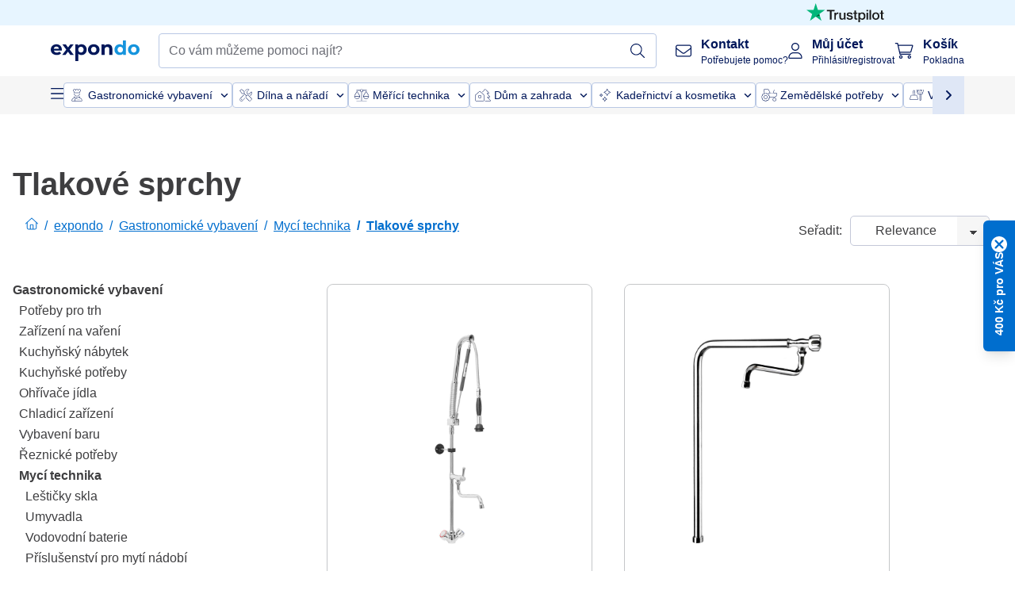

--- FILE ---
content_type: text/html; charset=utf-8
request_url: https://www.expondo.cz/tlakove-sprchy/
body_size: 85030
content:
<!doctype html>
<html data-n-head-ssr lang="cs-CZ" itemscope itemtype="https://schema.org/WebPage" data-n-head="%7B%22lang%22:%7B%22ssr%22:%22cs-CZ%22%7D,%22itemscope%22:%7B%22ssr%22:%22itemscope%22%7D,%22itemtype%22:%7B%22ssr%22:%22https://schema.org/WebPage%22%7D%7D">
  <head >
    <meta data-n-head="ssr" charset="utf-8"><meta data-n-head="ssr" name="viewport" content="width=device-width, initial-scale=1"><meta data-n-head="ssr" name="generator" content="Vue Storefront 2"><meta data-n-head="ssr" data-hid="robots" name="robots" content="index, follow"><meta data-n-head="ssr" data-hid="description" name="description" content="Kupte si teď tlakovou sprchu v e-shopu Expondo a získejte kvalitu! ✓ Široký výběr ✓ nízké ceny ✓ vysoká kvalita ✓"><meta data-n-head="ssr" data-hid="copyrightYear" name="copyrightYear" itemprop="copyrightYear" content="2O14"><meta data-n-head="ssr" data-hid="isFamilyFriendly" name="isFamilyFriendly" itemprop="isFamilyFriendly" content="True"><meta data-n-head="ssr" data-hid="image" name="image" itemprop="image" content="/logos/expondo-logo-dark.svg"><meta data-n-head="ssr" data-hid="name" name="name" itemprop="name" content="Kupte tlakové sprchy online | expondo.cz"><meta data-n-head="ssr" data-hid="copyrightHolder" name="copyrightHolder" itemprop="copyrightHolder" content="www.expondo.cz"><meta data-n-head="ssr" data-hid="app-version" name="app-version" content="production-912f8c8243042"><meta data-n-head="ssr" data-hid="og:title" property="og:title" content="Kupte tlakové sprchy online | expondo.cz"><meta data-n-head="ssr" data-hid="og:description" property="og:description" content="Kupte si teď tlakovou sprchu v e-shopu Expondo a získejte kvalitu! ✓ Široký výběr ✓ nízké ceny ✓ vysoká kvalita ✓"><meta data-n-head="ssr" data-hid="og:image" property="og:image" content="/logos/expondo-logo-dark.svg"><title>Kupte tlakové sprchy online | expondo.cz</title><link data-n-head="ssr" rel="icon" type="image/x-icon" href="/favicon.ico"><link data-n-head="ssr" rel="preconnect" href="https://assets.expondo.com"><link data-n-head="ssr" rel="canonical" href="https://www.expondo.cz/tlakove-sprchy/"><link data-n-head="ssr" rel="alternate" hreflang="de-DE" href="https://www.expondo.de/geschirrbrausen/"><link data-n-head="ssr" rel="alternate" hreflang="en-GB" href="https://www.expondo.co.uk/kitchen-spray-taps/"><link data-n-head="ssr" rel="alternate" hreflang="it-IT" href="https://www.expondo.it/miscelatori-lavello/"><link data-n-head="ssr" rel="alternate" hreflang="fi-FI" href="https://www.expondo.fi/esipesusuihku/"><link data-n-head="ssr" rel="alternate" hreflang="fr-FR" href="https://www.expondo.fr/mitigeur-avec-douchette/"><link data-n-head="ssr" rel="alternate" hreflang="el-GR" href="https://www.expondo.gr/bryses-psekasmou-kouzinas/"><link data-n-head="ssr" rel="alternate" hreflang="nb-NO" href="https://www.expondo.no/kjoekkenbatteri-forspyledusjer/"><link data-n-head="ssr" rel="alternate" hreflang="pt-PT" href="https://www.expondo.pt/torneiras-de-cozinha-com-chuveiro/"><link data-n-head="ssr" rel="alternate" hreflang="fr-BE" href="https://www.expondo.be/mitigeur-avec-douchette/"><link data-n-head="ssr" rel="alternate" hreflang="cs-CZ" href="https://www.expondo.cz/tlakove-sprchy/"><link data-n-head="ssr" rel="alternate" hreflang="pl-PL" href="https://www.expondo.pl/kuchenne-baterie-natryskowe/"><link data-n-head="ssr" rel="alternate" hreflang="fr-CH" href="https://www.expondo.ch/fr/mitigeur-avec-douchette/"><link data-n-head="ssr" rel="alternate" hreflang="hu-HU" href="https://www.expondo.hu/mosogato-zuhanyzok/"><link data-n-head="ssr" rel="alternate" hreflang="hr-HR" href="https://www.expondo.hr/kuhinjske-slavine-za-prskanje/"><link data-n-head="ssr" rel="alternate" hreflang="sv-SE" href="https://www.expondo.se/koeksblandare-bddhadfi/"><link data-n-head="ssr" rel="alternate" hreflang="it-CH" href="https://www.expondo.ch/it/miscelatori-lavello/"><link data-n-head="ssr" rel="alternate" hreflang="sl-SI" href="https://www.expondo.si/kuhinjske-razprsilne-pipe/"><link data-n-head="ssr" rel="alternate" hreflang="da-DK" href="https://www.expondo.dk/afskylningsbrusere/"><link data-n-head="ssr" rel="alternate" hreflang="nl-NL" href="https://www.expondo.nl/voorspoeldouches/"><link data-n-head="ssr" rel="alternate" hreflang="de-CH" href="https://www.expondo.ch/geschirrbrausen/"><link data-n-head="ssr" rel="alternate" hreflang="nl-BE" href="https://www.expondo.be/nl/voorspoeldouches/"><link data-n-head="ssr" rel="alternate" hreflang="lt-LT" href="https://www.expondo.lt/c/virtuves-maisytuvai-su-istraukiama-galvute/"><link data-n-head="ssr" rel="alternate" hreflang="en-IE" href="https://www.expondo.ie/kitchen-spray-taps/"><link data-n-head="ssr" rel="alternate" hreflang="sk-SK" href="https://www.expondo.sk/kuchynske-baterie-bddhadfi/"><link data-n-head="ssr" rel="alternate" hreflang="ro-RO" href="https://www.expondo.ro/robinete-de-pulverizare-de-bucatarie/"><link data-n-head="ssr" rel="alternate" hreflang="bg-BG" href="https://www.expondo.bg/kuhnenski-kranove-s-dus/"><link data-n-head="ssr" rel="alternate" hreflang="es-ES" href="https://www.expondo.es/grifos-de-cocina-con-ducha/"><link data-n-head="ssr" rel="alternate" hreflang="de-AT" href="https://www.expondo.at/geschirrbrausen/"><script data-n-head="ssr" src="/service-worker.js"></script><script data-n-head="ssr" src="/abTasty.js"></script><script data-n-head="ssr" data-hid="gtm-script">if(!window._gtm_init){window._gtm_init=1;(function(w,n,d,m,e,p){w[d]=(w[d]==1||n[d]=='yes'||n[d]==1||n[m]==1||(w[e]&&w[e][p]&&w[e][p]()))?1:0})(window,navigator,'doNotTrack','msDoNotTrack','external','msTrackingProtectionEnabled');(function(w,d,s,l,x,y){w[x]={};w._gtm_inject=function(i){if(w.doNotTrack||w[x][i])return;w[x][i]=1;w[l]=w[l]||[];w[l].push({'gtm.start':new Date().getTime(),event:'gtm.js'});var f=d.getElementsByTagName(s)[0],j=d.createElement(s);j.async=true;j.src='https://www.googletagmanager.com/gtm.js?id='+i;f.parentNode.insertBefore(j,f);};w[y]('GTM-MHGR5B7')})(window,document,'script','dataLayer','_gtm_ids','_gtm_inject')}</script><script data-n-head="ssr" data-hid="consentmanager" type="text/javascript" src="/consentManager/consent-manager-unified.js"></script><link rel="modulepreload" href="/_nuxt/runtime-d9135e4.modern.js" as="script"><link rel="modulepreload" href="/_nuxt/commons/app-bf8c764.modern.js" as="script"><link rel="preload" href="/_nuxt/css/f73c3cb.css" as="style"><link rel="modulepreload" href="/_nuxt/vendors/app-460a370.modern.js" as="script"><link rel="preload" href="/_nuxt/css/3aebb5e.css" as="style"><link rel="modulepreload" href="/_nuxt/app-f32f0af.modern.js" as="script"><link rel="preload" href="/_nuxt/css/c3476c8.css" as="style"><link rel="modulepreload" href="/_nuxt/NavigationWrapper-753e2c3.modern.js" as="script"><link rel="preload" href="/_nuxt/css/e02762d.css" as="style"><link rel="modulepreload" href="/_nuxt/ExtraGuaranteeSidebar-bc2ad54.modern.js" as="script"><link rel="preload" href="/_nuxt/css/4645753.css" as="style"><link rel="modulepreload" href="/_nuxt/pages/_slug-e3a28d7.modern.js" as="script"><link rel="modulepreload" href="/_nuxt/1-484f3f8.modern.js" as="script"><link rel="preload" href="/_nuxt/css/106973c.css" as="style"><link rel="modulepreload" href="/_nuxt/60-d32e5c2.modern.js" as="script"><link rel="preload" href="/_nuxt/css/de84f07.css" as="style"><link rel="modulepreload" href="/_nuxt/242-967f723.modern.js" as="script"><link rel="preload" href="/_nuxt/css/d143458.css" as="style"><link rel="modulepreload" href="/_nuxt/50-0492269.modern.js" as="script"><link rel="modulepreload" href="/_nuxt/CategoryBreadcrumbs-9194800.modern.js" as="script"><link rel="modulepreload" href="/_nuxt/SideCategory-9f7c171.modern.js" as="script"><link rel="preload" href="/_nuxt/css/db7e071.css" as="style"><link rel="modulepreload" href="/_nuxt/ComplementaryProductsSidebar-637e74c.modern.js" as="script"><link rel="preload" href="/_nuxt/css/8129c75.css" as="style"><link rel="modulepreload" href="/_nuxt/CartSidebar-05494c6.modern.js" as="script"><link rel="preload" href="/_nuxt/css/c14dbc2.css" as="style"><link rel="modulepreload" href="/_nuxt/NotificationToastWrapper-1765a71.modern.js" as="script"><link rel="stylesheet" href="/_nuxt/css/f73c3cb.css"><link rel="stylesheet" href="/_nuxt/css/3aebb5e.css"><link rel="stylesheet" href="/_nuxt/css/c3476c8.css"><link rel="stylesheet" href="/_nuxt/css/e02762d.css"><link rel="stylesheet" href="/_nuxt/css/4645753.css"><link rel="stylesheet" href="/_nuxt/css/106973c.css"><link rel="stylesheet" href="/_nuxt/css/de84f07.css"><link rel="stylesheet" href="/_nuxt/css/d143458.css"><link rel="stylesheet" href="/_nuxt/css/db7e071.css"><link rel="stylesheet" href="/_nuxt/css/8129c75.css"><link rel="stylesheet" href="/_nuxt/css/c14dbc2.css"><style data-vue-ssr-id="data-v-28d24b2c_0 data-v-39eb697a_0">.loader{width:fit-content;cursor:wait;--gradient-color:rgba(255, 255, 255, 0.5)}@keyframes fade{0%{opacity:1}50%{opacity:.4}100%{opacity:1}}@keyframes pulse{0%{transform:scale(1)}50%{transform:scale(.85)}100%{transform:scale(1)}}@keyframes pulse-x{0%{transform:scaleX(1)}50%{transform:scaleX(.75)}100%{transform:scaleX(1)}}@keyframes pulse-y{0%{transform:scaleY(1)}50%{transform:scaleY(.75)}100%{transform:scaleY(1)}}@keyframes wave{0%{transform:translateX(-100%)}100%{transform:translateX(100%)}}.animation--fade{animation:fade 1.5s linear .5s infinite}.animation--wave::before{background:linear-gradient(90deg,transparent,rgba(255,255,255,.5),transparent);background:linear-gradient(90deg,transparent,var(--gradient-color),transparent);animation:wave 1.5s linear .5s infinite}.animation--pulse-x{animation:pulse-x 1.5s linear .5s infinite}.animation--pulse-y{animation:pulse-y 1.5s linear .5s infinite}.animation--pulse{animation:pulse 1.5s linear .5s infinite}
.loader[data-v-39eb697a]{overflow:hidden;position:relative}.loader[data-v-39eb697a]::before{content:"";display:block;position:absolute;left:0;right:0;bottom:0;top:0}.shape--text[data-v-39eb697a]{height:20px}.shape--round[data-v-39eb697a]{border-radius:8px}
</style>
  </head>
  <body class="" data-n-head="%7B%22class%22:%7B%22ssr%22:%22%22%7D%7D">
    <noscript data-n-head="ssr" data-hid="gtm-noscript" data-pbody="true"><iframe src="https://www.googletagmanager.com/ns.html?id=GTM-MHGR5B7&" height="0" width="0" style="display:none;visibility:hidden" title="gtm"></iframe></noscript><div data-server-rendered="true" id="__nuxt"><!----><div id="__layout"><div><div><div><!----> <div class="bg-EXPONDO-secondary-light w-full px-5 lg:px-16 h-8" data-v-7e0e70da><div class="w-full flex flex-col items-center lg:flex-row lg:gap-10" data-v-7e0e70da><!----> <div class="w-full flex items-center lg:ml-auto py-1 lg:ml-auto lg:w-[33rem] h-8" data-v-7e0e70da><div class="h-full w-full flex justify-center lg:justify-end items-center shrink-0"><a href="https://trustpilot.com/review/expondo.com" target="_blank" rel="nofollow" class="h-full"><img src="/logos/trustpilot-logo-black.svg" alt="Trustpilot" width="0" height="0" loading="lazy" class="img-view h-full w-full h-full overflow-hidden object-contain"></a></div></div></div></div> <header class="header bg-EXPONDO-white flex flex-col lg:z-50" data-v-04a7058c><div class="px-5 lg:px-16 py-2 lg:py-2.5 text-EXPONDO-primary flex w-full justify-between items-center flex-wrap lg:flex-nowrap gap-x-1 gap-y-2" data-v-04a7058c><div class="left-block flex gap-4 order-0 min-w-fit items-center" data-v-04a7058c><button data-testid="mainMenuButton" aria-label="Otevřít hlavní menu" class="w-4 lg:hidden" data-v-04a7058c><span class="text-sm iconify svg--burger-menu text-EXPONDO-primary"></span></button> <a href="/" data-testid="app-header-url_logo" class="flex flex-shrink-0 nuxt-link-active" data-v-57d7ede6 data-v-04a7058c><img src="/logos/expondo-logo-dark-simple.svg" alt="Expondo Logo" aria-label="Domovská stránka společnosti expondo" class="w-20 lg:w-28 h-auto mt-1 lg:mt-0" data-v-04a7058c></a></div> <div class="lg:flex middle-block header__content lg:px-6 lg:items-center justify-center order-6 lg:order-3 w-full flex xs:hidden" data-v-04a7058c><div data-testid="searchBar" class="search-bar flex-1 header__search-bar" data-v-04a7058c><div class="flex items-start"><div class="w-full ais-InstantSearch"><!----> <!----></div></div></div></div> <div class="right-block flex justify-end order-5 lg:gap-2" data-v-04a7058c><!----> <button aria-label="Otevřít vyhledávací lištu" class="ex-button--pure w-10 max-xs:hidden lg:hidden ex-button" data-v-04a7058c><span class="iconify svg--search text-lg relative text-EXPONDO-primary flex items-center" data-v-04a7058c></span></button> <div class="group relative flex flex-nowrap items-center justify-center" data-v-04a7058c><button type="button" data-testid="contact-button" aria-label="Kontakt" class="button-base rounded text-center normal-case flex flex-nowrap items-center justify-center w-10 lg:w-auto ex-button raw font-semibold" data-v-a751ccce> <span class="iconify svg--contact text-base text-EXPONDO-primary lg:mr-3"></span> <div class="text-left hidden whitespace-nowrap text-EXPONDO-primary lg:block"><p class="font-bold">
        Kontakt
      </p> <p class="text-xs font-normal">
        Potřebujete pomoc?
      </p></div> </button> <div class="max-lg:hidden invisible opacity-0 min-w-[200px] lg:group-hover:visible lg:group-hover:opacity-100 transition-all [transition-behavior:allow-discrete] duration-[400ms] absolute top-full left-0 z-40"><div class="fixed top-0 left-0 bg-EXPONDO-black/25 w-full h-full pointer-events-none"></div> <div class="relative bg-EXPONDO-white text-EXPONDO-black font-normal text-left mt-3 shadow-2xl text-sm border"><button data-testid="preselected-reason-0" class="block w-full text-left px-4 py-2 border-b cursor-pointer hover:bg-EXPONDO-grey-5">
        Informace o produktu
      </button><button data-testid="preselected-reason-1" class="block w-full text-left px-4 py-2 border-b cursor-pointer hover:bg-EXPONDO-grey-5">
        Platba a vrácení peněz
      </button><button data-testid="preselected-reason-2" class="block w-full text-left px-4 py-2 border-b cursor-pointer hover:bg-EXPONDO-grey-5">
        Nabídky
      </button><button data-testid="preselected-reason-3" class="block w-full text-left px-4 py-2 border-b cursor-pointer hover:bg-EXPONDO-grey-5">
        Objednávky
      </button><button data-testid="preselected-reason-4" class="block w-full text-left px-4 py-2 border-b cursor-pointer hover:bg-EXPONDO-grey-5">
        Doprava a doručení
      </button><button data-testid="preselected-reason-5" class="block w-full text-left px-4 py-2 border-b cursor-pointer hover:bg-EXPONDO-grey-5">
        Faktura
      </button><button data-testid="preselected-reason-6" class="block w-full text-left px-4 py-2 border-b cursor-pointer hover:bg-EXPONDO-grey-5">
        Reklamace
      </button><button data-testid="preselected-reason-7" class="block w-full text-left px-4 py-2 border-b cursor-pointer hover:bg-EXPONDO-grey-5">
        Vrácení, výměny a opravy
      </button><button data-testid="preselected-reason-8" class="block w-full text-left px-4 py-2 border-b cursor-pointer hover:bg-EXPONDO-grey-5">
        Účet
      </button><button data-testid="preselected-reason-9" class="block w-full text-left px-4 py-2 border-b cursor-pointer hover:bg-EXPONDO-grey-5">
        Problémy s e-shopem
      </button> <!----></div></div></div> <div class="relative flex items-center" data-v-04a7058c><button aria-label="Můj účet" class="ex-button--pure w-10 lg:w-auto ex-button" data-v-04a7058c><span data-testid="login-account" class="iconify svg--account text-EXPONDO-primary text-xl lg:mr-3" data-v-04a7058c></span> <div class="text-left hidden text-EXPONDO-primary whitespace-nowrap lg:block" data-v-04a7058c><p class="font-bold" data-v-04a7058c>
              Můj účet
            </p> <p class="text-xs" data-v-04a7058c>
              Přihlásit/registrovat
            </p></div></button> <!----></div> <div class="relative flex" data-v-04a7058c><button aria-disabled="true" type="button" aria-label="Košík" class="button-base rounded text-center normal-case w-10 lg:w-auto ex-button is-disabled--button raw font-semibold" data-v-a751ccce data-v-6d7a88ff data-v-04a7058c> <span class="text-xl relative text-EXPONDO-primary lg:mr-3 flex items-center" data-v-6d7a88ff><span class="iconify svg--shopping-cart" data-v-6d7a88ff></span> <!----></span> <div class="text-left hidden text-EXPONDO-primary lg:block" data-v-6d7a88ff><p class="font-bold" data-v-6d7a88ff>
      Košík
    </p> <p class="text-xs font-normal" data-v-6d7a88ff>
      Pokladna
    </p></div> </button> <!----></div></div></div> <div component-caching="" class="lg:px-16 bg-EXPONDO-grey-5 py-2 lg:py-0" data-v-04a7058c><div class="flex flex-col gap-2 lg:hidden"><div class="flex overflow-scroll select-none [scrollbar-width:none] [&::-webkit-scrollbar]:hidden"><div class="px-5 flex flex-col gap-1"><div class="flex gap-2"><div data-testid="mainCategoryCarouselItem" class="flex items-center gap-2 p-0.5 text-base cursor-pointer text-EXPONDO-primary bg-EXPONDO-white rounded border border-EXPONDO-primary-20 min-w-max"><div class="inline-block w-7 h-7"><img src="/icons/categories/gastronomy.svg" alt="" width="0" height="0" loading="lazy" class="img-view pointer-events-none w-full h-full overflow-hidden object-contain"></div> <span class="text-sm h-7 flex items-center text-EXPONDO-primary font-normal">
    Gastronomické vybavení
  </span> <span class="ml-2 iconify svg--chevron-right text-sm transform rotate-90 text-EXPONDO-primary"></span></div><div data-testid="mainCategoryCarouselItem" class="flex items-center gap-2 p-0.5 text-base cursor-pointer text-EXPONDO-primary bg-EXPONDO-white rounded border border-EXPONDO-primary-20 min-w-max"><div class="inline-block w-7 h-7"><img src="/icons/categories/professional-tools.svg" alt="" width="0" height="0" loading="lazy" class="img-view pointer-events-none w-full h-full overflow-hidden object-contain"></div> <span class="text-sm h-7 flex items-center text-EXPONDO-primary font-normal">
    Dílna a nářadí
  </span> <span class="ml-2 iconify svg--chevron-right text-sm transform rotate-90 text-EXPONDO-primary"></span></div><div data-testid="mainCategoryCarouselItem" class="flex items-center gap-2 p-0.5 text-base cursor-pointer text-EXPONDO-primary bg-EXPONDO-white rounded border border-EXPONDO-primary-20 min-w-max"><div class="inline-block w-7 h-7"><img src="/icons/categories/measurement.svg" alt="" width="0" height="0" loading="lazy" class="img-view pointer-events-none w-full h-full overflow-hidden object-contain"></div> <span class="text-sm h-7 flex items-center text-EXPONDO-primary font-normal">
    Měřící technika
  </span> <span class="ml-2 iconify svg--chevron-right text-sm transform rotate-90 text-EXPONDO-primary"></span></div><div data-testid="mainCategoryCarouselItem" class="flex items-center gap-2 p-0.5 text-base cursor-pointer text-EXPONDO-primary bg-EXPONDO-white rounded border border-EXPONDO-primary-20 min-w-max"><div class="inline-block w-7 h-7"><img src="/icons/categories/home-and-garden.svg" alt="" width="0" height="0" loading="lazy" class="img-view pointer-events-none w-full h-full overflow-hidden object-contain"></div> <span class="text-sm h-7 flex items-center text-EXPONDO-primary font-normal">
    Dům a zahrada
  </span> <span class="ml-2 iconify svg--chevron-right text-sm transform rotate-90 text-EXPONDO-primary"></span></div><div data-testid="mainCategoryCarouselItem" class="flex items-center gap-2 p-0.5 text-base cursor-pointer text-EXPONDO-primary bg-EXPONDO-white rounded border border-EXPONDO-primary-20 min-w-max"><div class="inline-block w-7 h-7"><img src="/icons/categories/beauty.svg" alt="" width="0" height="0" loading="lazy" class="img-view pointer-events-none w-full h-full overflow-hidden object-contain"></div> <span class="text-sm h-7 flex items-center text-EXPONDO-primary font-normal">
    Kadeřnictví a kosmetika
  </span> <span class="ml-2 iconify svg--chevron-right text-sm transform rotate-90 text-EXPONDO-primary"></span></div><div data-testid="mainCategoryCarouselItem" class="flex items-center gap-2 p-0.5 text-base cursor-pointer text-EXPONDO-primary bg-EXPONDO-white rounded border border-EXPONDO-primary-20 min-w-max"><div class="inline-block w-7 h-7"><img src="/icons/categories/agriculture.svg" alt="" width="0" height="0" loading="lazy" class="img-view pointer-events-none w-full h-full overflow-hidden object-contain"></div> <span class="text-sm h-7 flex items-center text-EXPONDO-primary font-normal">
    Zemědělské potřeby
  </span> <span class="ml-2 iconify svg--chevron-right text-sm transform rotate-90 text-EXPONDO-primary"></span></div></div> <div class="flex gap-2"><div data-testid="mainCategoryCarouselItem" class="flex items-center gap-2 p-0.5 text-base cursor-pointer text-EXPONDO-primary bg-EXPONDO-white rounded border border-EXPONDO-primary-20 min-w-max"><div class="inline-block w-7 h-7"><img src="/icons/categories/cleaning.svg" alt="" width="0" height="0" loading="lazy" class="img-view pointer-events-none w-full h-full overflow-hidden object-contain"></div> <span class="text-sm h-7 flex items-center text-EXPONDO-primary font-normal">
    Vybavení pro úklid
  </span> <span class="ml-2 iconify svg--chevron-right text-sm transform rotate-90 text-EXPONDO-primary"></span></div><div data-testid="mainCategoryCarouselItem" class="flex items-center gap-2 p-0.5 text-base cursor-pointer text-EXPONDO-primary bg-EXPONDO-white rounded border border-EXPONDO-primary-20 min-w-max"><div class="inline-block w-7 h-7"><img src="/icons/categories/office.svg" alt="" width="0" height="0" loading="lazy" class="img-view pointer-events-none w-full h-full overflow-hidden object-contain"></div> <span class="text-sm h-7 flex items-center text-EXPONDO-primary font-normal">
    Vybavení kanceláře
  </span> <span class="ml-2 iconify svg--chevron-right text-sm transform rotate-90 text-EXPONDO-primary"></span></div><div data-testid="mainCategoryCarouselItem" class="flex items-center gap-2 p-0.5 text-base cursor-pointer text-EXPONDO-primary bg-EXPONDO-white rounded border border-EXPONDO-primary-20 min-w-max"><div class="inline-block w-7 h-7"><img src="/icons/categories/wellness.svg" alt="" width="0" height="0" loading="lazy" class="img-view pointer-events-none w-full h-full overflow-hidden object-contain"></div> <span class="text-sm h-7 flex items-center text-EXPONDO-primary font-normal">
    Potřeby pro wellness
  </span> <span class="ml-2 iconify svg--chevron-right text-sm transform rotate-90 text-EXPONDO-primary"></span></div><div data-testid="mainCategoryCarouselItem" class="flex items-center gap-2 p-0.5 text-base cursor-pointer text-EXPONDO-primary bg-EXPONDO-white rounded border border-EXPONDO-primary-20 min-w-max"><div class="inline-block w-7 h-7"><img src="/icons/categories/hospitality.svg" alt="" width="0" height="0" loading="lazy" class="img-view pointer-events-none w-full h-full overflow-hidden object-contain"></div> <span class="text-sm h-7 flex items-center text-EXPONDO-primary font-normal">
    Vybavení hotelů
  </span> <span class="ml-2 iconify svg--chevron-right text-sm transform rotate-90 text-EXPONDO-primary"></span></div><div data-testid="mainCategoryCarouselItem" class="flex items-center gap-2 p-0.5 text-base cursor-pointer text-EXPONDO-primary bg-EXPONDO-white rounded border border-EXPONDO-primary-20 min-w-max"><div class="inline-block w-7 h-7"><img src="/icons/categories/recreation.svg" alt="" width="0" height="0" loading="lazy" class="img-view pointer-events-none w-full h-full overflow-hidden object-contain"></div> <span class="text-sm h-7 flex items-center text-EXPONDO-primary font-normal">
    Sport a volný čas
  </span> <span class="ml-2 iconify svg--chevron-right text-sm transform rotate-90 text-EXPONDO-primary"></span></div><div data-testid="mainCategoryCarouselItem" class="flex items-center gap-2 p-0.5 text-base cursor-pointer text-EXPONDO-primary bg-EXPONDO-white rounded border border-EXPONDO-primary-20 min-w-max pl-1"><!----> <span class="text-sm h-7 flex items-center text-EXPONDO-primary font-bold">
    Zboží z druhé ruky
  </span> <span class="ml-2 iconify svg--chevron-right text-sm transform rotate-90 text-EXPONDO-primary"></span></div> <div data-testid="mainCategoryCarouselItem" class="flex items-center gap-2 p-0.5 text-base cursor-pointer text-EXPONDO-primary bg-EXPONDO-white rounded border border-EXPONDO-primary-20 min-w-max pl-1"><!----> <span class="text-sm h-7 flex items-center text-EXPONDO-red font-bold">
    Výprodej
  </span> <span class="ml-2 iconify svg--chevron-right text-sm transform rotate-90 text-EXPONDO-primary"></span></div></div></div></div> <div class="flex justify-center"><div class="bg-EXPONDO-white rounded-full border border-EXPONDO-primary-20 h-2 w-1/3"><div class="relative bg-EXPONDO-primary-20 rounded-full border border-EXPONDO-primary-40 w-1/3 h-full" style="width:0%;left:0%;"></div></div></div></div> <div data-testid="desktopNavBar" class="flex items-center gap-6 max-lg:hidden"><button data-testid="mainMenuButton" aria-label="Otevřít hlavní menu" class="w-4"><span class="text-sm iconify svg--burger-menu text-EXPONDO-primary"></span></button> <div class="simple-carousel relative w-full overflow-auto"><div class="simple-carousel__container overflow-hidden" style="height:48px;"><div class="simple-carousel__inner relative h-full flex items-stretch transition-left duration-500 ease-in-out" style="left:-0px;gap:8px;"><!----> <div data-custom-id="0" class="simple-carousel-item flex py-2 flex-none" style="width:auto;"><div data-testid="mainCategoryCarouselItem" class="flex items-center gap-2 p-0.5 text-base cursor-pointer text-EXPONDO-primary bg-EXPONDO-white rounded border border-EXPONDO-primary-20 min-w-max"><div class="inline-block w-7 h-7"><img src="/icons/categories/gastronomy.svg" alt="" width="0" height="0" loading="lazy" class="img-view pointer-events-none w-full h-full overflow-hidden object-contain"></div> <span class="text-sm h-7 flex items-center text-EXPONDO-primary font-normal">
    Gastronomické vybavení
  </span> <span class="ml-2 iconify svg--chevron-right text-sm transform rotate-90 text-EXPONDO-primary"></span></div></div><div data-custom-id="1" class="simple-carousel-item flex py-2 flex-none" style="width:auto;"><div data-testid="mainCategoryCarouselItem" class="flex items-center gap-2 p-0.5 text-base cursor-pointer text-EXPONDO-primary bg-EXPONDO-white rounded border border-EXPONDO-primary-20 min-w-max"><div class="inline-block w-7 h-7"><img src="/icons/categories/professional-tools.svg" alt="" width="0" height="0" loading="lazy" class="img-view pointer-events-none w-full h-full overflow-hidden object-contain"></div> <span class="text-sm h-7 flex items-center text-EXPONDO-primary font-normal">
    Dílna a nářadí
  </span> <span class="ml-2 iconify svg--chevron-right text-sm transform rotate-90 text-EXPONDO-primary"></span></div></div><div data-custom-id="2" class="simple-carousel-item flex py-2 flex-none" style="width:auto;"><div data-testid="mainCategoryCarouselItem" class="flex items-center gap-2 p-0.5 text-base cursor-pointer text-EXPONDO-primary bg-EXPONDO-white rounded border border-EXPONDO-primary-20 min-w-max"><div class="inline-block w-7 h-7"><img src="/icons/categories/measurement.svg" alt="" width="0" height="0" loading="lazy" class="img-view pointer-events-none w-full h-full overflow-hidden object-contain"></div> <span class="text-sm h-7 flex items-center text-EXPONDO-primary font-normal">
    Měřící technika
  </span> <span class="ml-2 iconify svg--chevron-right text-sm transform rotate-90 text-EXPONDO-primary"></span></div></div><div data-custom-id="3" class="simple-carousel-item flex py-2 flex-none" style="width:auto;"><div data-testid="mainCategoryCarouselItem" class="flex items-center gap-2 p-0.5 text-base cursor-pointer text-EXPONDO-primary bg-EXPONDO-white rounded border border-EXPONDO-primary-20 min-w-max"><div class="inline-block w-7 h-7"><img src="/icons/categories/home-and-garden.svg" alt="" width="0" height="0" loading="lazy" class="img-view pointer-events-none w-full h-full overflow-hidden object-contain"></div> <span class="text-sm h-7 flex items-center text-EXPONDO-primary font-normal">
    Dům a zahrada
  </span> <span class="ml-2 iconify svg--chevron-right text-sm transform rotate-90 text-EXPONDO-primary"></span></div></div><div data-custom-id="4" class="simple-carousel-item flex py-2 flex-none" style="width:auto;"><div data-testid="mainCategoryCarouselItem" class="flex items-center gap-2 p-0.5 text-base cursor-pointer text-EXPONDO-primary bg-EXPONDO-white rounded border border-EXPONDO-primary-20 min-w-max"><div class="inline-block w-7 h-7"><img src="/icons/categories/beauty.svg" alt="" width="0" height="0" loading="lazy" class="img-view pointer-events-none w-full h-full overflow-hidden object-contain"></div> <span class="text-sm h-7 flex items-center text-EXPONDO-primary font-normal">
    Kadeřnictví a kosmetika
  </span> <span class="ml-2 iconify svg--chevron-right text-sm transform rotate-90 text-EXPONDO-primary"></span></div></div><div data-custom-id="5" class="simple-carousel-item flex py-2 flex-none" style="width:auto;"><div data-testid="mainCategoryCarouselItem" class="flex items-center gap-2 p-0.5 text-base cursor-pointer text-EXPONDO-primary bg-EXPONDO-white rounded border border-EXPONDO-primary-20 min-w-max"><div class="inline-block w-7 h-7"><img src="/icons/categories/agriculture.svg" alt="" width="0" height="0" loading="lazy" class="img-view pointer-events-none w-full h-full overflow-hidden object-contain"></div> <span class="text-sm h-7 flex items-center text-EXPONDO-primary font-normal">
    Zemědělské potřeby
  </span> <span class="ml-2 iconify svg--chevron-right text-sm transform rotate-90 text-EXPONDO-primary"></span></div></div><div data-custom-id="6" class="simple-carousel-item flex py-2 flex-none" style="width:auto;"><div data-testid="mainCategoryCarouselItem" class="flex items-center gap-2 p-0.5 text-base cursor-pointer text-EXPONDO-primary bg-EXPONDO-white rounded border border-EXPONDO-primary-20 min-w-max"><div class="inline-block w-7 h-7"><img src="/icons/categories/cleaning.svg" alt="" width="0" height="0" loading="lazy" class="img-view pointer-events-none w-full h-full overflow-hidden object-contain"></div> <span class="text-sm h-7 flex items-center text-EXPONDO-primary font-normal">
    Vybavení pro úklid
  </span> <span class="ml-2 iconify svg--chevron-right text-sm transform rotate-90 text-EXPONDO-primary"></span></div></div><div data-custom-id="7" class="simple-carousel-item flex py-2 flex-none" style="width:auto;"><div data-testid="mainCategoryCarouselItem" class="flex items-center gap-2 p-0.5 text-base cursor-pointer text-EXPONDO-primary bg-EXPONDO-white rounded border border-EXPONDO-primary-20 min-w-max"><div class="inline-block w-7 h-7"><img src="/icons/categories/office.svg" alt="" width="0" height="0" loading="lazy" class="img-view pointer-events-none w-full h-full overflow-hidden object-contain"></div> <span class="text-sm h-7 flex items-center text-EXPONDO-primary font-normal">
    Vybavení kanceláře
  </span> <span class="ml-2 iconify svg--chevron-right text-sm transform rotate-90 text-EXPONDO-primary"></span></div></div><div data-custom-id="8" class="simple-carousel-item flex py-2 flex-none" style="width:auto;"><div data-testid="mainCategoryCarouselItem" class="flex items-center gap-2 p-0.5 text-base cursor-pointer text-EXPONDO-primary bg-EXPONDO-white rounded border border-EXPONDO-primary-20 min-w-max"><div class="inline-block w-7 h-7"><img src="/icons/categories/wellness.svg" alt="" width="0" height="0" loading="lazy" class="img-view pointer-events-none w-full h-full overflow-hidden object-contain"></div> <span class="text-sm h-7 flex items-center text-EXPONDO-primary font-normal">
    Potřeby pro wellness
  </span> <span class="ml-2 iconify svg--chevron-right text-sm transform rotate-90 text-EXPONDO-primary"></span></div></div><div data-custom-id="9" class="simple-carousel-item flex py-2 flex-none" style="width:auto;"><div data-testid="mainCategoryCarouselItem" class="flex items-center gap-2 p-0.5 text-base cursor-pointer text-EXPONDO-primary bg-EXPONDO-white rounded border border-EXPONDO-primary-20 min-w-max"><div class="inline-block w-7 h-7"><img src="/icons/categories/hospitality.svg" alt="" width="0" height="0" loading="lazy" class="img-view pointer-events-none w-full h-full overflow-hidden object-contain"></div> <span class="text-sm h-7 flex items-center text-EXPONDO-primary font-normal">
    Vybavení hotelů
  </span> <span class="ml-2 iconify svg--chevron-right text-sm transform rotate-90 text-EXPONDO-primary"></span></div></div><div data-custom-id="10" class="simple-carousel-item flex py-2 flex-none" style="width:auto;"><div data-testid="mainCategoryCarouselItem" class="flex items-center gap-2 p-0.5 text-base cursor-pointer text-EXPONDO-primary bg-EXPONDO-white rounded border border-EXPONDO-primary-20 min-w-max"><div class="inline-block w-7 h-7"><img src="/icons/categories/recreation.svg" alt="" width="0" height="0" loading="lazy" class="img-view pointer-events-none w-full h-full overflow-hidden object-contain"></div> <span class="text-sm h-7 flex items-center text-EXPONDO-primary font-normal">
    Sport a volný čas
  </span> <span class="ml-2 iconify svg--chevron-right text-sm transform rotate-90 text-EXPONDO-primary"></span></div></div><div data-custom-id="11" class="simple-carousel-item flex py-2 flex-none" style="width:auto;"><div data-testid="mainCategoryCarouselItem" class="flex items-center gap-2 p-0.5 text-base cursor-pointer text-EXPONDO-primary bg-EXPONDO-white rounded border border-EXPONDO-primary-20 min-w-max pl-1"><!----> <span class="text-sm h-7 flex items-center text-EXPONDO-primary font-bold">
    Zboží z druhé ruky
  </span> <span class="ml-2 iconify svg--chevron-right text-sm transform rotate-90 text-EXPONDO-primary"></span></div></div> <div data-custom-id="13" class="simple-carousel-item flex py-2 flex-none" style="width:auto;"><div data-testid="mainCategoryCarouselItem" class="flex items-center gap-2 p-0.5 text-base cursor-pointer text-EXPONDO-primary bg-EXPONDO-white rounded border border-EXPONDO-primary-20 min-w-max pl-1"><!----> <span class="text-sm h-7 flex items-center text-EXPONDO-red font-bold">
    Výprodej
  </span> <span class="ml-2 iconify svg--chevron-right text-sm transform rotate-90 text-EXPONDO-primary"></span></div></div></div></div> <div class="simple-carousel-controls" style="display:;"><!----> <div data-testid="mainNavCarouselNextButton" class="right-0 absolute bg-EXPONDO-primary-10 h-full w-10 z-1 top-0
      flex items-center justify-center cursor-pointer"><span class="iconify svg--chevron-right text-EXPONDO-primary text-xl"></span></div></div> <!----></div></div></div> <!----></header> <div><div><div class="content-block-wrapper flex flex-wrap" data-v-fe3c2e68><!----> <div class="relative transition-colors duration-500 content-block bg-EXPONDO-primary" data-v-9c5ac9b8 data-v-fe3c2e68><div class="simple-carousel relative" data-v-9c5ac9b8><div class="simple-carousel__container overflow-hidden" style="height:auto;"><div class="simple-carousel__inner relative h-full flex items-stretch transition-left duration-500 ease-in-out" style="left:-0%;gap:0px;"><!----> <div data-custom-id="0" class="simple-carousel-item flex flex-none" style="width:calc(100% - 0px);"><div class="w-full container-EXPONDO text-EXPONDO-white" data-v-9c5ac9b8><div class="py-1.5 text-center flex items-center h-full"><button aria-label="Posuňte se doleva" class="flex justify-center"><span class="iconify svg--chevron-left"></span></button> <div class="mx-4 flex-1"><span class="block" data-v-3abd9ec0> <a href="/search?refinementList%5Btags%5D%5B0%5D=on-sale" target="_self" class="link block h-full w-full link--no-style" data-v-57d7ede6 data-v-3abd9ec0><div class="flex items-center gap-4 lg:justify-center lg:text-center justify-center text-center"><div class="gap-2 flex flex-row items-center"><!----> <div class="flex flex-col lg:flex-row"><p class="text-xs font-bold">
                Chytré nabídky
              </p> <p class="text-xs lg:ml-1">
                Skvělá hodnota pro chytré firmy.
              </p></div></div> <div class="px-2 py-1 rounded flex text-xs justify-center text-center text-EXPONDO-white bg-EXPONDO-red">
            Prozkoumat nabídky
          </div></div></a></span></div> <button aria-label="Posunout doprava" class="flex justify-center"><span class="iconify svg--chevron-right"></span></button></div></div></div><div data-custom-id="1" class="simple-carousel-item flex flex-none" style="width:calc(100% - 0px);"><div banner-background="bg-EXPONDO-black" class="w-full container-EXPONDO text-EXPONDO-white" data-v-9c5ac9b8><div class="py-1.5 text-center flex items-center h-full"><button aria-label="Posuňte se doleva" class="flex justify-center"><span class="iconify svg--chevron-left"></span></button> <div class="mx-4 flex-1"><span class="block" data-v-3abd9ec0> <a href="/tlakove-sprchy/" aria-current="page" target="_self" class="link nuxt-link-exact-active nuxt-link-active cursor-default block h-full w-full link--no-style" data-v-57d7ede6 data-v-3abd9ec0><div class="flex items-center gap-4 lg:justify-center lg:text-center justify-start text-left"><div class="gap-2 flex flex-row items-center"><div class="flex items-center"><span class="iconify fa-pro-light--earth-europe"></span></div> <div class="flex flex-col lg:flex-row"><p class="text-xs font-bold">
                Již více než 18 let
              </p> <p class="text-xs lg:ml-1">
                Váš důvěryhodný prodejce s celoevropskou distribucí!
              </p></div></div> <!----></div></a></span></div> <button aria-label="Posunout doprava" class="flex justify-center"><span class="iconify svg--chevron-right"></span></button></div></div></div> <!----></div></div> <div class="simple-carousel-controls" style="display:none;"><!----> <div class="simple-carousel-next absolute z-1 top-carouselControl right-0"><button data-testid="carousel-next-button" aria-label="Posunout doprava" class="w-9 h-9 rounded border-2 border-EXPONDO-grey-20 flex items-center justify-center bg-EXPONDO-white text-EXPONDO-primary-80 text-xl font-light cursor-pointer"><span class="iconify svg--chevron-right"></span></button></div></div> <!----></div></div></div></div></div> <div data-testid="navigationContainer" class="absolute top-0 w-full h-full lg:top-auto overflow-auto bg-EXPONDO-white" style="display:none;"><div class="max-lg:hidden w-full h-screen top-0 left-0 absolute bg-EXPONDO-black opacity-50 z-20"></div> <div class="nav-container w-full h-full lg:h-auto bg-EXPONDO-white z-40 flex relative p-3 lg:overflow-auto lg:max-w-[calc(100%-8rem)] lg:max-h-[calc(100vh-10rem)] lg:mx-auto"><div has-schema="true" class="w-full h-full lg:w-[30%] lg:border-r border-EXPONDO-grey-3 lg:p-3 bg-EXPONDO-white"><div class="flex items-center justify-between mb-5"><span class="text-xl font-bold">
      Menu
    </span> <!----></div> <div class="mb-4 text-base font-bold text-EXPONDO-black">
    Naše produkty
  </div> <ul class="list-none"><li class="flex items-center py-0.5 gap-3 lg:hidden hover:bg-EXPONDO-grey-5"><span class="w-7 text-EXPONDO-primary text-3xl iconify svg--grid"></span> <span class="flex-1 text-base text-EXPONDO-grey" data-v-3abd9ec0> <a href="/search" target="_self" class="link link--no-style" data-v-57d7ede6 data-v-3abd9ec0>Všechny produkty</a></span></li> <li class="max-lg:hidden mb-1 py-1 hover:bg-EXPONDO-grey-5 cursor-pointer flex items-center gap-3"><span class="w-7 text-EXPONDO-primary text-3xl iconify svg--grid"></span> <span class="flex-1 font-normal text-EXPONDO-grey cursor-pointer">
      Všechny produkty
    </span></li> <li class="flex mb-1 py-0.5 items-center text-base cursor-pointer hover:bg-EXPONDO-grey-5 rounded-sm"><div class="flex items-center justify-between w-full"><div class="flex items-center gap-3"><div class="inline-block w-7 text-EXPONDO-primary"><img src="/icons/categories/gastronomy.svg" alt="" width="0" height="0" loading="lazy" class="img-view inline w-full h-full overflow-hidden object-contain"></div> <span class="flex-1 font-normal text-EXPONDO-grey">
          Gastronomické vybavení
        </span></div> <span class="iconify svg--chevron-right text-lg transform text-EXPONDO-grey"></span></div></li><li class="flex mb-1 py-0.5 items-center text-base cursor-pointer hover:bg-EXPONDO-grey-5 rounded-sm"><div class="flex items-center justify-between w-full"><div class="flex items-center gap-3"><div class="inline-block w-7 text-EXPONDO-primary"><img src="/icons/categories/professional-tools.svg" alt="" width="0" height="0" loading="lazy" class="img-view inline w-full h-full overflow-hidden object-contain"></div> <span class="flex-1 font-normal text-EXPONDO-grey">
          Dílna a nářadí
        </span></div> <span class="iconify svg--chevron-right text-lg transform text-EXPONDO-grey"></span></div></li><li class="flex mb-1 py-0.5 items-center text-base cursor-pointer hover:bg-EXPONDO-grey-5 rounded-sm"><div class="flex items-center justify-between w-full"><div class="flex items-center gap-3"><div class="inline-block w-7 text-EXPONDO-primary"><img src="/icons/categories/measurement.svg" alt="" width="0" height="0" loading="lazy" class="img-view inline w-full h-full overflow-hidden object-contain"></div> <span class="flex-1 font-normal text-EXPONDO-grey">
          Měřící technika
        </span></div> <span class="iconify svg--chevron-right text-lg transform text-EXPONDO-grey"></span></div></li><li class="flex mb-1 py-0.5 items-center text-base cursor-pointer hover:bg-EXPONDO-grey-5 rounded-sm"><div class="flex items-center justify-between w-full"><div class="flex items-center gap-3"><div class="inline-block w-7 text-EXPONDO-primary"><img src="/icons/categories/home-and-garden.svg" alt="" width="0" height="0" loading="lazy" class="img-view inline w-full h-full overflow-hidden object-contain"></div> <span class="flex-1 font-normal text-EXPONDO-grey">
          Dům a zahrada
        </span></div> <span class="iconify svg--chevron-right text-lg transform text-EXPONDO-grey"></span></div></li><li class="flex mb-1 py-0.5 items-center text-base cursor-pointer hover:bg-EXPONDO-grey-5 rounded-sm"><div class="flex items-center justify-between w-full"><div class="flex items-center gap-3"><div class="inline-block w-7 text-EXPONDO-primary"><img src="/icons/categories/beauty.svg" alt="" width="0" height="0" loading="lazy" class="img-view inline w-full h-full overflow-hidden object-contain"></div> <span class="flex-1 font-normal text-EXPONDO-grey">
          Kadeřnictví a kosmetika
        </span></div> <span class="iconify svg--chevron-right text-lg transform text-EXPONDO-grey"></span></div></li><li class="flex mb-1 py-0.5 items-center text-base cursor-pointer hover:bg-EXPONDO-grey-5 rounded-sm"><div class="flex items-center justify-between w-full"><div class="flex items-center gap-3"><div class="inline-block w-7 text-EXPONDO-primary"><img src="/icons/categories/agriculture.svg" alt="" width="0" height="0" loading="lazy" class="img-view inline w-full h-full overflow-hidden object-contain"></div> <span class="flex-1 font-normal text-EXPONDO-grey">
          Zemědělské potřeby
        </span></div> <span class="iconify svg--chevron-right text-lg transform text-EXPONDO-grey"></span></div></li><li class="flex mb-1 py-0.5 items-center text-base cursor-pointer hover:bg-EXPONDO-grey-5 rounded-sm"><div class="flex items-center justify-between w-full"><div class="flex items-center gap-3"><div class="inline-block w-7 text-EXPONDO-primary"><img src="/icons/categories/cleaning.svg" alt="" width="0" height="0" loading="lazy" class="img-view inline w-full h-full overflow-hidden object-contain"></div> <span class="flex-1 font-normal text-EXPONDO-grey">
          Vybavení pro úklid
        </span></div> <span class="iconify svg--chevron-right text-lg transform text-EXPONDO-grey"></span></div></li><li class="flex mb-1 py-0.5 items-center text-base cursor-pointer hover:bg-EXPONDO-grey-5 rounded-sm"><div class="flex items-center justify-between w-full"><div class="flex items-center gap-3"><div class="inline-block w-7 text-EXPONDO-primary"><img src="/icons/categories/office.svg" alt="" width="0" height="0" loading="lazy" class="img-view inline w-full h-full overflow-hidden object-contain"></div> <span class="flex-1 font-normal text-EXPONDO-grey">
          Vybavení kanceláře
        </span></div> <span class="iconify svg--chevron-right text-lg transform text-EXPONDO-grey"></span></div></li><li class="flex mb-1 py-0.5 items-center text-base cursor-pointer hover:bg-EXPONDO-grey-5 rounded-sm"><div class="flex items-center justify-between w-full"><div class="flex items-center gap-3"><div class="inline-block w-7 text-EXPONDO-primary"><img src="/icons/categories/wellness.svg" alt="" width="0" height="0" loading="lazy" class="img-view inline w-full h-full overflow-hidden object-contain"></div> <span class="flex-1 font-normal text-EXPONDO-grey">
          Potřeby pro wellness
        </span></div> <span class="iconify svg--chevron-right text-lg transform text-EXPONDO-grey"></span></div></li><li class="flex mb-1 py-0.5 items-center text-base cursor-pointer hover:bg-EXPONDO-grey-5 rounded-sm"><div class="flex items-center justify-between w-full"><div class="flex items-center gap-3"><div class="inline-block w-7 text-EXPONDO-primary"><img src="/icons/categories/hospitality.svg" alt="" width="0" height="0" loading="lazy" class="img-view inline w-full h-full overflow-hidden object-contain"></div> <span class="flex-1 font-normal text-EXPONDO-grey">
          Vybavení hotelů
        </span></div> <span class="iconify svg--chevron-right text-lg transform text-EXPONDO-grey"></span></div></li><li class="flex mb-1 py-0.5 items-center text-base cursor-pointer hover:bg-EXPONDO-grey-5 rounded-sm"><div class="flex items-center justify-between w-full"><div class="flex items-center gap-3"><div class="inline-block w-7 text-EXPONDO-primary"><img src="/icons/categories/recreation.svg" alt="" width="0" height="0" loading="lazy" class="img-view inline w-full h-full overflow-hidden object-contain"></div> <span class="flex-1 font-normal text-EXPONDO-grey">
          Sport a volný čas
        </span></div> <span class="iconify svg--chevron-right text-lg transform text-EXPONDO-grey"></span></div></li><li class="flex mb-1 py-0.5 items-center text-base cursor-pointer hover:bg-EXPONDO-grey-5 rounded-sm"><div class="flex items-center justify-between w-full"><div class="flex items-center gap-3"><div class="inline-block w-7 text-EXPONDO-primary"><img src="/icons/categories/category.svg" alt="" width="0" height="0" loading="lazy" class="img-view inline w-full h-full overflow-hidden object-contain"></div> <span class="flex-1 font-normal text-EXPONDO-grey">
          Zboží z druhé ruky
        </span></div> <span class="iconify svg--chevron-right text-lg transform text-EXPONDO-grey"></span></div></li> <li><span class="text-EXPONDO-black mt-2 block text-base font-bold cursor-pointer py-0.5 hover:bg-EXPONDO-grey-5" data-v-3abd9ec0> <a href="/search?%5BrefinementList%5D%5Btags%5D%5B0%5D=bestseller" target="_self" class="link link--no-style" data-v-57d7ede6 data-v-3abd9ec0>Nejprodávanější</a></span></li> <li><span class="text-EXPONDO-red mt-2 block text-base font-bold cursor-pointer py-0.5 hover:bg-EXPONDO-grey-5" data-v-3abd9ec0> <a href="/search?%5BrefinementList%5D%5Btags%5D%5B0%5D=on-sale" target="_self" class="link link--no-style" data-v-57d7ede6 data-v-3abd9ec0>Výprodej</a></span></li></ul> <div class="flex flex-col mb-5 pt-10 bg-EXPONDO-white"><ul class="list-none"><li data-testid="nav-footer-link" class="py-1 border-b border-EXPONDO-grey-10 hover:bg-EXPONDO-grey-5"><span data-v-3abd9ec0> <a href="/login" target="_self" class="link link--no-style" data-v-57d7ede6 data-v-3abd9ec0><div class="flex gap-4 items-center"><span class="font-normal text-EXPONDO-grey">
        Můj účet
      </span> <!----></div></a></span></li><li data-testid="nav-footer-link" class="py-1 border-b border-EXPONDO-grey-10 hover:bg-EXPONDO-grey-5"><span data-v-3abd9ec0> <a href="/informace-o-doprave/" target="_self" class="link link--no-style" data-v-57d7ede6 data-v-3abd9ec0><div class="flex gap-4 items-center"><span class="font-normal text-EXPONDO-grey">
        Informace o dopravě
      </span> <!----></div></a></span></li><li data-testid="nav-footer-link" class="py-1 border-b border-EXPONDO-grey-10 hover:bg-EXPONDO-grey-5"><span data-v-3abd9ec0> <a href="https://myorders.expondo.com" target="_self" rel="nofollow" data-v-3abd9ec0><div class="flex gap-4 items-center"><span class="font-normal text-EXPONDO-grey">
        Vaše objednávka
      </span> <!----></div></a></span></li><li data-testid="nav-footer-link" class="py-1 border-b border-EXPONDO-grey-10 hover:bg-EXPONDO-grey-5"><span data-v-3abd9ec0> <a href="/zaruka-premium/" target="_self" class="link link--no-style" data-v-57d7ede6 data-v-3abd9ec0><div class="flex gap-4 items-center"><span class="font-normal text-EXPONDO-grey">
        Premium záruka
      </span> <!----></div></a></span></li><!----></ul></div></div> <div class="w-full pb-52 lg:py-12 lg:px-12 h-auto w-full h-auto lg:w-[70%]" style="display:none;"><ul class="list-none"><li class="mb-3 bg-EXPONDO-white" style="display:none;"><div class="lg:flex lg:justify-between"><div class="flex flex-col lg:flex-row lg:items-center"><div class="flex items-center justify-between"><button data-testid="goBackButton" class="relative flex items-center font-bold text-base mr-5"><span class="mr-2 iconify svg--chevron-left font-bold"></span> <span class="text-base font-bold text-EXPONDO-black">Gastronomické vybavení</span></button> <!----></div> <!----></div> <!----></div> <ul class="nav-category-list list-none mt-7 grid gap-4 lg:gap-x-8 list-none" data-v-287d182c><li data-testid="subCategoryButton" class="lg:text-center break-words"><a href="/myci-technika/" data-v-57d7ede6><div class="h-auto rounded overflow-hidden"><!----></div> <span class="block text-center text-EXPONDO-black text-sm lg:text-base">
      Mycí technika
    </span></a></li><li data-testid="subCategoryButton" class="lg:text-center break-words"><a href="/potreby-pro-trh/" data-v-57d7ede6><div class="h-auto rounded overflow-hidden"><!----></div> <span class="block text-center text-EXPONDO-black text-sm lg:text-base">
      Potřeby pro trh
    </span></a></li><li data-testid="subCategoryButton" class="lg:text-center break-words"><a href="/reznicke-potreby/" data-v-57d7ede6><div class="h-auto rounded overflow-hidden"><!----></div> <span class="block text-center text-EXPONDO-black text-sm lg:text-base">
      Řeznické potřeby
    </span></a></li><li data-testid="subCategoryButton" class="lg:text-center break-words"><a href="/udrzovani-teploty/" data-v-57d7ede6><div class="h-auto rounded overflow-hidden"><!----></div> <span class="block text-center text-EXPONDO-black text-sm lg:text-base">
      Ohřívače jídla
    </span></a></li><li data-testid="subCategoryButton" class="lg:text-center break-words"><a href="/chladici-zarizeni/" data-v-57d7ede6><div class="h-auto rounded overflow-hidden"><!----></div> <span class="block text-center text-EXPONDO-black text-sm lg:text-base">
      Chladicí zařízení
    </span></a></li><li data-testid="subCategoryButton" class="lg:text-center break-words"><a href="/kuchynska-zarizeni/" data-v-57d7ede6><div class="h-auto rounded overflow-hidden"><!----></div> <span class="block text-center text-EXPONDO-black text-sm lg:text-base">
      Kuchyňské potřeby
    </span></a></li><li data-testid="subCategoryButton" class="lg:text-center break-words"><a href="/zarizeni-na-vareni/" data-v-57d7ede6><div class="h-auto rounded overflow-hidden"><!----></div> <span class="block text-center text-EXPONDO-black text-sm lg:text-base">
      Zařízení na vaření
    </span></a></li><li data-testid="subCategoryButton" class="lg:text-center break-words"><a href="/vybaveni-baru/" data-v-57d7ede6><div class="h-auto rounded overflow-hidden"><!----></div> <span class="block text-center text-EXPONDO-black text-sm lg:text-base">
      Vybavení baru
    </span></a></li><li data-testid="subCategoryButton" class="lg:text-center break-words"><a href="/kuchynsky-nabytek-igcfaaib/" data-v-57d7ede6><div class="h-auto rounded overflow-hidden"><!----></div> <span class="block text-center text-EXPONDO-black text-sm lg:text-base">
      Kuchyňský nábytek
    </span></a></li></ul> <!----></li><li class="mb-3 bg-EXPONDO-white" style="display:none;"><div class="lg:flex lg:justify-between"><div class="flex flex-col lg:flex-row lg:items-center"><div class="flex items-center justify-between"><button data-testid="goBackButton" class="relative flex items-center font-bold text-base mr-5"><span class="mr-2 iconify svg--chevron-left font-bold"></span> <span class="text-base font-bold text-EXPONDO-black">Dílna a nářadí</span></button> <!----></div> <!----></div> <!----></div> <ul class="nav-category-list list-none mt-7 grid gap-4 lg:gap-x-8 list-none" data-v-287d182c><li data-testid="subCategoryButton" class="lg:text-center break-words"><a href="/navijaky/" data-v-57d7ede6><div class="h-auto rounded overflow-hidden"><!----></div> <span class="block text-center text-EXPONDO-black text-sm lg:text-base">
      Zdvihací zařízení
    </span></a></li><li data-testid="subCategoryButton" class="lg:text-center break-words"><a href="/rucni-naradi/" data-v-57d7ede6><div class="h-auto rounded overflow-hidden"><!----></div> <span class="block text-center text-EXPONDO-black text-sm lg:text-base">
      Ruční nářadí
    </span></a></li><li data-testid="subCategoryButton" class="lg:text-center break-words"><a href="/pracovni-rukavice-bdhcaeba/" data-v-57d7ede6><div class="h-auto rounded overflow-hidden"><!----></div> <span class="block text-center text-EXPONDO-black text-sm lg:text-base">
      Ochranné pracovní pomůcky
    </span></a></li><li data-testid="subCategoryButton" class="lg:text-center break-words"><a href="/pneumaticke-naradi/" data-v-57d7ede6><div class="h-auto rounded overflow-hidden"><!----></div> <span class="block text-center text-EXPONDO-black text-sm lg:text-base">
      Pneumatické nářadí
    </span></a></li><li data-testid="subCategoryButton" class="lg:text-center break-words"><a href="/dilenske-vybaveni/" data-v-57d7ede6><div class="h-auto rounded overflow-hidden"><!----></div> <span class="block text-center text-EXPONDO-black text-sm lg:text-base">
      Dílenské vybavení
    </span></a></li><li data-testid="subCategoryButton" class="lg:text-center break-words"><a href="/elektricke-naradi/" data-v-57d7ede6><div class="h-auto rounded overflow-hidden"><!----></div> <span class="block text-center text-EXPONDO-black text-sm lg:text-base">
      Elektrické nářadí
    </span></a></li><li data-testid="subCategoryButton" class="lg:text-center break-words"><a href="/pajeci-technika/" data-v-57d7ede6><div class="h-auto rounded overflow-hidden"><!----></div> <span class="block text-center text-EXPONDO-black text-sm lg:text-base">
      Pájecí technika
    </span></a></li><li data-testid="subCategoryButton" class="lg:text-center break-words"><a href="/svarecky/" data-v-57d7ede6><div class="h-auto rounded overflow-hidden"><!----></div> <span class="block text-center text-EXPONDO-black text-sm lg:text-base">
      Svářečky
    </span></a></li><!----><li data-testid="subCategoryButton" class="lg:text-center break-words"><a href="/vakuovacky-eehdagdb/" data-v-57d7ede6><div class="h-auto rounded overflow-hidden"><!----></div> <span class="block text-center text-EXPONDO-black text-sm lg:text-base">
      Vakuovačky
    </span></a></li><li data-testid="subCategoryButton" class="lg:text-center break-words"><a href="/tavici-pece/" data-v-57d7ede6><div class="h-auto rounded overflow-hidden"><!----></div> <span class="block text-center text-EXPONDO-black text-sm lg:text-base">
      Tavící pece
    </span></a></li><li data-testid="subCategoryButton" class="lg:text-center break-words"><a href="/prevodnik-kmitoctu/" data-v-57d7ede6><div class="h-auto rounded overflow-hidden"><!----></div> <span class="block text-center text-EXPONDO-black text-sm lg:text-base">
      Převodník kmitočtu
    </span></a></li><li data-testid="subCategoryButton" class="lg:text-center break-words"><a href="/autoprislusenstvi/" data-v-57d7ede6><div class="h-auto rounded overflow-hidden"><!----></div> <span class="block text-center text-EXPONDO-black text-sm lg:text-base">
      Autopříslušenství
    </span></a></li><li data-testid="subCategoryButton" class="lg:text-center break-words"><a href="/topeni-a-cisteni-vzduchu/" data-v-57d7ede6><div class="h-auto rounded overflow-hidden"><!----></div> <span class="block text-center text-EXPONDO-black text-sm lg:text-base">
      Topení a čistění vzduchu
    </span></a></li><li data-testid="subCategoryButton" class="lg:text-center break-words"><a href="/obrabeni-kovu/" data-v-57d7ede6><div class="h-auto rounded overflow-hidden"><!----></div> <span class="block text-center text-EXPONDO-black text-sm lg:text-base">
      Obrábění kovů
    </span></a></li><li data-testid="subCategoryButton" class="lg:text-center break-words"><a href="/elektrocentraly/" data-v-57d7ede6><div class="h-auto rounded overflow-hidden"><!----></div> <span class="block text-center text-EXPONDO-black text-sm lg:text-base">
      Elektrocentrály
    </span></a></li><li data-testid="subCategoryButton" class="lg:text-center break-words"><a href="/vyroba/" data-v-57d7ede6><div class="h-auto rounded overflow-hidden"><!----></div> <span class="block text-center text-EXPONDO-black text-sm lg:text-base">
      Výroba
    </span></a></li><li data-testid="subCategoryButton" class="lg:text-center break-words"><a href="/stavba-a-renovace/" data-v-57d7ede6><div class="h-auto rounded overflow-hidden"><!----></div> <span class="block text-center text-EXPONDO-black text-sm lg:text-base">
      Stavba a renovace
    </span></a></li><li data-testid="subCategoryButton" class="lg:text-center break-words"><a href="/zpracovani-dreva/" data-v-57d7ede6><div class="h-auto rounded overflow-hidden"><!----></div> <span class="block text-center text-EXPONDO-black text-sm lg:text-base">
      Zpracování dřeva
    </span></a></li><li data-testid="subCategoryButton" class="lg:text-center break-words"><a href="/motory/" data-v-57d7ede6><div class="h-auto rounded overflow-hidden"><!----></div> <span class="block text-center text-EXPONDO-black text-sm lg:text-base">
      Motory
    </span></a></li></ul> <!----></li><li class="mb-3 bg-EXPONDO-white" style="display:none;"><div class="lg:flex lg:justify-between"><div class="flex flex-col lg:flex-row lg:items-center"><div class="flex items-center justify-between"><button data-testid="goBackButton" class="relative flex items-center font-bold text-base mr-5"><span class="mr-2 iconify svg--chevron-left font-bold"></span> <span class="text-base font-bold text-EXPONDO-black">Měřící technika</span></button> <!----></div> <!----></div> <!----></div> <ul class="nav-category-list list-none mt-7 grid gap-4 lg:gap-x-8 list-none" data-v-287d182c><li data-testid="subCategoryButton" class="lg:text-center break-words"><a href="/merici-technika/" data-v-57d7ede6><div class="h-auto rounded overflow-hidden"><!----></div> <span class="block text-center text-EXPONDO-black text-sm lg:text-base">
      Měřicí technika
    </span></a></li><li data-testid="subCategoryButton" class="lg:text-center break-words"><a href="/laboratorni-zdroje-napajeni/" data-v-57d7ede6><div class="h-auto rounded overflow-hidden"><!----></div> <span class="block text-center text-EXPONDO-black text-sm lg:text-base">
      Laboratorní zdroje napájení
    </span></a></li><li data-testid="subCategoryButton" class="lg:text-center break-words"><a href="/potreby-pro-laborator/" data-v-57d7ede6><div class="h-auto rounded overflow-hidden"><!----></div> <span class="block text-center text-EXPONDO-black text-sm lg:text-base">
      Laboratorní potřeby
    </span></a></li><li data-testid="subCategoryButton" class="lg:text-center break-words"><a href="/vahy/" data-v-57d7ede6><div class="h-auto rounded overflow-hidden"><!----></div> <span class="block text-center text-EXPONDO-black text-sm lg:text-base">
      Váhy
    </span></a></li><li data-testid="subCategoryButton" class="lg:text-center break-words"><a href="/laboratorni-pristroje/" data-v-57d7ede6><div class="h-auto rounded overflow-hidden"><!----></div> <span class="block text-center text-EXPONDO-black text-sm lg:text-base">
      Laboratorní přístroje
    </span></a></li></ul> <!----></li><li class="mb-3 bg-EXPONDO-white" style="display:none;"><div class="lg:flex lg:justify-between"><div class="flex flex-col lg:flex-row lg:items-center"><div class="flex items-center justify-between"><button data-testid="goBackButton" class="relative flex items-center font-bold text-base mr-5"><span class="mr-2 iconify svg--chevron-left font-bold"></span> <span class="text-base font-bold text-EXPONDO-black">Dům a zahrada</span></button> <!----></div> <!----></div> <!----></div> <ul class="nav-category-list list-none mt-7 grid gap-4 lg:gap-x-8 list-none" data-v-287d182c><li data-testid="subCategoryButton" class="lg:text-center break-words"><a href="/bazenove-prislusenstvi/" data-v-57d7ede6><div class="h-auto rounded overflow-hidden"><!----></div> <span class="block text-center text-EXPONDO-black text-sm lg:text-base">
      Bazénové příslušenství
    </span></a></li><li data-testid="subCategoryButton" class="lg:text-center break-words"><a href="/zahradni-technika/" data-v-57d7ede6><div class="h-auto rounded overflow-hidden"><!----></div> <span class="block text-center text-EXPONDO-black text-sm lg:text-base">
      Zahradní technika
    </span></a></li><li data-testid="subCategoryButton" class="lg:text-center break-words"><a href="/zahradni-nabytek/" data-v-57d7ede6><div class="h-auto rounded overflow-hidden"><!----></div> <span class="block text-center text-EXPONDO-black text-sm lg:text-base">
      Zahradní nábytek
    </span></a></li><li data-testid="subCategoryButton" class="lg:text-center break-words"><a href="/zahradni-dekorace/" data-v-57d7ede6><div class="h-auto rounded overflow-hidden"><!----></div> <span class="block text-center text-EXPONDO-black text-sm lg:text-base">
      Zahradní dekorace
    </span></a></li><li data-testid="subCategoryButton" class="lg:text-center break-words"><a href="/zahradnicke-potreby/" data-v-57d7ede6><div class="h-auto rounded overflow-hidden"><!----></div> <span class="block text-center text-EXPONDO-black text-sm lg:text-base">
      Zahradnické potřeby
    </span></a></li><li data-testid="subCategoryButton" class="lg:text-center break-words"><a href="/zahradni-domky-a-pristresky/" data-v-57d7ede6><div class="h-auto rounded overflow-hidden"><!----></div> <span class="block text-center text-EXPONDO-black text-sm lg:text-base">
      Zahradní domky a přístřešky
    </span></a></li></ul> <!----></li><li class="mb-3 bg-EXPONDO-white" style="display:none;"><div class="lg:flex lg:justify-between"><div class="flex flex-col lg:flex-row lg:items-center"><div class="flex items-center justify-between"><button data-testid="goBackButton" class="relative flex items-center font-bold text-base mr-5"><span class="mr-2 iconify svg--chevron-left font-bold"></span> <span class="text-base font-bold text-EXPONDO-black">Kadeřnictví a kosmetika</span></button> <!----></div> <!----></div> <!----></div> <ul class="nav-category-list list-none mt-7 grid gap-4 lg:gap-x-8 list-none" data-v-287d182c><li data-testid="subCategoryButton" class="lg:text-center break-words"><a href="/zarizeni-salonu/" data-v-57d7ede6><div class="h-auto rounded overflow-hidden"><!----></div> <span class="block text-center text-EXPONDO-black text-sm lg:text-base">
      Zařízení salonů
    </span></a></li><li data-testid="subCategoryButton" class="lg:text-center break-words"><a href="/vybaveni-tetovacich-studii/" data-v-57d7ede6><div class="h-auto rounded overflow-hidden"><!----></div> <span class="block text-center text-EXPONDO-black text-sm lg:text-base">
      Vybavení tetovacích studií
    </span></a></li><li data-testid="subCategoryButton" class="lg:text-center break-words"><a href="/vybaveni-masazni-salonu-a-wellness-center/" data-v-57d7ede6><div class="h-auto rounded overflow-hidden"><!----></div> <span class="block text-center text-EXPONDO-black text-sm lg:text-base">
      Vybavení masážní salonů a wellness center
    </span></a></li><li data-testid="subCategoryButton" class="lg:text-center break-words"><a href="/vybaveni-kosmetickych-salonu/" data-v-57d7ede6><div class="h-auto rounded overflow-hidden"><!----></div> <span class="block text-center text-EXPONDO-black text-sm lg:text-base">
      Vybavení kosmetických salonů
    </span></a></li><li data-testid="subCategoryButton" class="lg:text-center break-words"><a href="/vybaveni-kadernictvi/" data-v-57d7ede6><div class="h-auto rounded overflow-hidden"><!----></div> <span class="block text-center text-EXPONDO-black text-sm lg:text-base">
      Vybavení kadeřnictví
    </span></a></li><li data-testid="subCategoryButton" class="lg:text-center break-words"><a href="/zidle-a-taburety/" data-v-57d7ede6><div class="h-auto rounded overflow-hidden"><!----></div> <span class="block text-center text-EXPONDO-black text-sm lg:text-base">
      Židle a taburety
    </span></a></li></ul> <!----></li><li class="mb-3 bg-EXPONDO-white" style="display:none;"><div class="lg:flex lg:justify-between"><div class="flex flex-col lg:flex-row lg:items-center"><div class="flex items-center justify-between"><button data-testid="goBackButton" class="relative flex items-center font-bold text-base mr-5"><span class="mr-2 iconify svg--chevron-left font-bold"></span> <span class="text-base font-bold text-EXPONDO-black">Zemědělské potřeby</span></button> <!----></div> <!----></div> <!----></div> <ul class="nav-category-list list-none mt-7 grid gap-4 lg:gap-x-8 list-none" data-v-287d182c><li data-testid="subCategoryButton" class="lg:text-center break-words"><a href="/pasti-na-zvirata/" data-v-57d7ede6><div class="h-auto rounded overflow-hidden"><!----></div> <span class="block text-center text-EXPONDO-black text-sm lg:text-base">
      Pasti na zvířata
    </span></a></li><li data-testid="subCategoryButton" class="lg:text-center break-words"><a href="/site-na-seno/" data-v-57d7ede6><div class="h-auto rounded overflow-hidden"><!----></div> <span class="block text-center text-EXPONDO-black text-sm lg:text-base">
      Sítě na seno
    </span></a></li><li data-testid="subCategoryButton" class="lg:text-center break-words"><a href="/vcelarske-potreby/" data-v-57d7ede6><div class="h-auto rounded overflow-hidden"><!----></div> <span class="block text-center text-EXPONDO-black text-sm lg:text-base">
      Včelařské potřeby
    </span></a></li><li data-testid="subCategoryButton" class="lg:text-center break-words"><a href="/oploceni/" data-v-57d7ede6><div class="h-auto rounded overflow-hidden"><!----></div> <span class="block text-center text-EXPONDO-black text-sm lg:text-base">
      Oplocení
    </span></a></li><li data-testid="subCategoryButton" class="lg:text-center break-words"><a href="/starostlivost-o-zvirata/" data-v-57d7ede6><div class="h-auto rounded overflow-hidden"><!----></div> <span class="block text-center text-EXPONDO-black text-sm lg:text-base">
      Starostlivost o zvířata
    </span></a></li><li data-testid="subCategoryButton" class="lg:text-center break-words"><a href="/lisy-na-pelety/" data-v-57d7ede6><div class="h-auto rounded overflow-hidden"><!----></div> <span class="block text-center text-EXPONDO-black text-sm lg:text-base">
      Lisy na pelety
    </span></a></li><li data-testid="subCategoryButton" class="lg:text-center break-words"><a href="/lisovaci-matrice/" data-v-57d7ede6><div class="h-auto rounded overflow-hidden"><!----></div> <span class="block text-center text-EXPONDO-black text-sm lg:text-base">
      Lisovací matrice
    </span></a></li><li data-testid="subCategoryButton" class="lg:text-center break-words"><a href="/dezinfekcni-rohoze/" data-v-57d7ede6><div class="h-auto rounded overflow-hidden"><!----></div> <span class="block text-center text-EXPONDO-black text-sm lg:text-base">
      Dezinfekční rohože
    </span></a></li><li data-testid="subCategoryButton" class="lg:text-center break-words"><a href="/prislusenstvi-k-traktorum/" data-v-57d7ede6><div class="h-auto rounded overflow-hidden"><!----></div> <span class="block text-center text-EXPONDO-black text-sm lg:text-base">
      Příslušenství k traktorům
    </span></a></li><li data-testid="subCategoryButton" class="lg:text-center break-words"><a href="/skubacky-drubeze/" data-v-57d7ede6><div class="h-auto rounded overflow-hidden"><!----></div> <span class="block text-center text-EXPONDO-black text-sm lg:text-base">
      Škubačky drůbeže
    </span></a></li><li data-testid="subCategoryButton" class="lg:text-center break-words"><a href="/umele-lihne/" data-v-57d7ede6><div class="h-auto rounded overflow-hidden"><!----></div> <span class="block text-center text-EXPONDO-black text-sm lg:text-base">
      Umělé líhně
    </span></a></li><li data-testid="subCategoryButton" class="lg:text-center break-words"><a href="/site-na-privesy/" data-v-57d7ede6><div class="h-auto rounded overflow-hidden"><!----></div> <span class="block text-center text-EXPONDO-black text-sm lg:text-base">
      Sítě na přívěsy
    </span></a></li><li data-testid="subCategoryButton" class="lg:text-center break-words"><a href="/misky-a-zasobniky-na-vodu-pro-domaci-zvirata/" data-v-57d7ede6><div class="h-auto rounded overflow-hidden"><!----></div> <span class="block text-center text-EXPONDO-black text-sm lg:text-base">
      Misky a zásobníky na vodu pro domácí zvířata
    </span></a></li><li data-testid="subCategoryButton" class="lg:text-center break-words"><a href="/krmici-automaty/" data-v-57d7ede6><div class="h-auto rounded overflow-hidden"><!----></div> <span class="block text-center text-EXPONDO-black text-sm lg:text-base">
      Krmící automaty
    </span></a></li><li data-testid="subCategoryButton" class="lg:text-center break-words"><a href="/seniky/" data-v-57d7ede6><div class="h-auto rounded overflow-hidden"><!----></div> <span class="block text-center text-EXPONDO-black text-sm lg:text-base">
      Seníky
    </span></a></li><li data-testid="subCategoryButton" class="lg:text-center break-words"><a href="/potreby-pro-domaci-mazlicky/" data-v-57d7ede6><div class="h-auto rounded overflow-hidden"><!----></div> <span class="block text-center text-EXPONDO-black text-sm lg:text-base">
      Potřeby pro domácí mazlíčky
    </span></a></li><li data-testid="subCategoryButton" class="lg:text-center break-words"><a href="/kladivove-mlyny/" data-v-57d7ede6><div class="h-auto rounded overflow-hidden"><!----></div> <span class="block text-center text-EXPONDO-black text-sm lg:text-base">
      Kladivové mlýny
    </span></a></li><li data-testid="subCategoryButton" class="lg:text-center break-words"><a href="/mlyny-na-obili/" data-v-57d7ede6><div class="h-auto rounded overflow-hidden"><!----></div> <span class="block text-center text-EXPONDO-black text-sm lg:text-base">
      Mlýny na obilí
    </span></a></li><li data-testid="subCategoryButton" class="lg:text-center break-words"><a href="/loupacky-kukurice/" data-v-57d7ede6><div class="h-auto rounded overflow-hidden"><!----></div> <span class="block text-center text-EXPONDO-black text-sm lg:text-base">
      Loupačky kukuřice
    </span></a></li><li data-testid="subCategoryButton" class="lg:text-center break-words"><a href="/prepravni-voziky/" data-v-57d7ede6><div class="h-auto rounded overflow-hidden"><!----></div> <span class="block text-center text-EXPONDO-black text-sm lg:text-base">
      Přepravní vozíky
    </span></a></li></ul> <!----></li><li class="mb-3 bg-EXPONDO-white" style="display:none;"><div class="lg:flex lg:justify-between"><div class="flex flex-col lg:flex-row lg:items-center"><div class="flex items-center justify-between"><button data-testid="goBackButton" class="relative flex items-center font-bold text-base mr-5"><span class="mr-2 iconify svg--chevron-left font-bold"></span> <span class="text-base font-bold text-EXPONDO-black">Vybavení pro úklid</span></button> <!----></div> <!----></div> <!----></div> <ul class="nav-category-list list-none mt-7 grid gap-4 lg:gap-x-8 list-none" data-v-287d182c><li data-testid="subCategoryButton" class="lg:text-center break-words"><a href="/cisteni-odpadu/" data-v-57d7ede6><div class="h-auto rounded overflow-hidden"><!----></div> <span class="block text-center text-EXPONDO-black text-sm lg:text-base">
      Čištění odpadů
    </span></a></li><li data-testid="subCategoryButton" class="lg:text-center break-words"><a href="/ozonatory-vody/" data-v-57d7ede6><div class="h-auto rounded overflow-hidden"><!----></div> <span class="block text-center text-EXPONDO-black text-sm lg:text-base">
      Ozonátory vody
    </span></a></li><li data-testid="subCategoryButton" class="lg:text-center break-words"><a href="/ozonove-generatory/" data-v-57d7ede6><div class="h-auto rounded overflow-hidden"><!----></div> <span class="block text-center text-EXPONDO-black text-sm lg:text-base">
      Generátory ozonu
    </span></a></li><li data-testid="subCategoryButton" class="lg:text-center break-words"><a href="/ultrazvukove-cisticky/" data-v-57d7ede6><div class="h-auto rounded overflow-hidden"><!----></div> <span class="block text-center text-EXPONDO-black text-sm lg:text-base">
      Ultrazvukové čističky
    </span></a></li><li data-testid="subCategoryButton" class="lg:text-center break-words"><a href="/profi-vysokotlake-cistice/" data-v-57d7ede6><div class="h-auto rounded overflow-hidden"><!----></div> <span class="block text-center text-EXPONDO-black text-sm lg:text-base">
      Vysokotlaké čističe
    </span></a></li><li data-testid="subCategoryButton" class="lg:text-center break-words"><a href="/uklidove-voziky/" data-v-57d7ede6><div class="h-auto rounded overflow-hidden"><!----></div> <span class="block text-center text-EXPONDO-black text-sm lg:text-base">
      Úklidové vozíky
    </span></a></li><li data-testid="subCategoryButton" class="lg:text-center break-words"><a href="/prumyslove-vysavace/" data-v-57d7ede6><div class="h-auto rounded overflow-hidden"><!----></div> <span class="block text-center text-EXPONDO-black text-sm lg:text-base">
      Průmyslové vysavače
    </span></a></li><li data-testid="subCategoryButton" class="lg:text-center break-words"><a href="/podlahove-myci-stroje/" data-v-57d7ede6><div class="h-auto rounded overflow-hidden"><!----></div> <span class="block text-center text-EXPONDO-black text-sm lg:text-base">
      Podlahové mycí stroje
    </span></a></li><li data-testid="subCategoryButton" class="lg:text-center break-words"><a href="/umyvadla-cbijaedh/" data-v-57d7ede6><div class="h-auto rounded overflow-hidden"><!----></div> <span class="block text-center text-EXPONDO-black text-sm lg:text-base">
      Umyvadla
    </span></a></li><li data-testid="subCategoryButton" class="lg:text-center break-words"><a href="/zametaci-stroje/" data-v-57d7ede6><div class="h-auto rounded overflow-hidden"><!----></div> <span class="block text-center text-EXPONDO-black text-sm lg:text-base">
      Zametací stroje
    </span></a></li><li data-testid="subCategoryButton" class="lg:text-center break-words"><a href="/uv-sterilizatory/" data-v-57d7ede6><div class="h-auto rounded overflow-hidden"><!----></div> <span class="block text-center text-EXPONDO-black text-sm lg:text-base">
      UV sterilizátory
    </span></a></li><li data-testid="subCategoryButton" class="lg:text-center break-words"><a href="/cisticky-vzduchu/" data-v-57d7ede6><div class="h-auto rounded overflow-hidden"><!----></div> <span class="block text-center text-EXPONDO-black text-sm lg:text-base">
      Čističky vzduchu
    </span></a></li></ul> <!----></li><li class="mb-3 bg-EXPONDO-white" style="display:none;"><div class="lg:flex lg:justify-between"><div class="flex flex-col lg:flex-row lg:items-center"><div class="flex items-center justify-between"><button data-testid="goBackButton" class="relative flex items-center font-bold text-base mr-5"><span class="mr-2 iconify svg--chevron-left font-bold"></span> <span class="text-base font-bold text-EXPONDO-black">Vybavení kanceláře</span></button> <!----></div> <!----></div> <!----></div> <ul class="nav-category-list list-none mt-7 grid gap-4 lg:gap-x-8 list-none" data-v-287d182c><li data-testid="subCategoryButton" class="lg:text-center break-words"><a href="/kovove-skrine-a-kartoteky/" data-v-57d7ede6><div class="h-auto rounded overflow-hidden"><!----></div> <span class="block text-center text-EXPONDO-black text-sm lg:text-base">
      Kovové skříně a kartotéky
    </span></a></li><li data-testid="subCategoryButton" class="lg:text-center break-words"><a href="/reklamni-predmety/" data-v-57d7ede6><div class="h-auto rounded overflow-hidden"><!----></div> <span class="block text-center text-EXPONDO-black text-sm lg:text-base">
      Reklamní předměty
    </span></a></li><li data-testid="subCategoryButton" class="lg:text-center break-words"><a href="/konferencni-zidle/" data-v-57d7ede6><div class="h-auto rounded overflow-hidden"><!----></div> <span class="block text-center text-EXPONDO-black text-sm lg:text-base">
      Konferenční židle
    </span></a></li><li data-testid="subCategoryButton" class="lg:text-center break-words"><a href="/stoly/" data-v-57d7ede6><div class="h-auto rounded overflow-hidden"><!----></div> <span class="block text-center text-EXPONDO-black text-sm lg:text-base">
      Stoly
    </span></a></li><li data-testid="subCategoryButton" class="lg:text-center break-words"><a href="/stolky-pod-notebook/" data-v-57d7ede6><div class="h-auto rounded overflow-hidden"><!----></div> <span class="block text-center text-EXPONDO-black text-sm lg:text-base">
      Stolky pod notebook
    </span></a></li><li data-testid="subCategoryButton" class="lg:text-center break-words"><a href="/doplnky-do-kancelare/" data-v-57d7ede6><div class="h-auto rounded overflow-hidden"><!----></div> <span class="block text-center text-EXPONDO-black text-sm lg:text-base">
      Doplňky do kanceláře
    </span></a></li><!----><li data-testid="subCategoryButton" class="lg:text-center break-words"><a href="/kose-na-odpadky/" data-v-57d7ede6><div class="h-auto rounded overflow-hidden"><!----></div> <span class="block text-center text-EXPONDO-black text-sm lg:text-base">
      Koše na odpadky
    </span></a></li><li data-testid="subCategoryButton" class="lg:text-center break-words"><a href="/rohoze/" data-v-57d7ede6><div class="h-auto rounded overflow-hidden"><!----></div> <span class="block text-center text-EXPONDO-black text-sm lg:text-base">
      Rohože
    </span></a></li><li data-testid="subCategoryButton" class="lg:text-center break-words"><a href="/serverove-skrine/" data-v-57d7ede6><div class="h-auto rounded overflow-hidden"><!----></div> <span class="block text-center text-EXPONDO-black text-sm lg:text-base">
      Serverové skříně
    </span></a></li><li data-testid="subCategoryButton" class="lg:text-center break-words"><a href="/prirucni-pokladny/" data-v-57d7ede6><div class="h-auto rounded overflow-hidden"><!----></div> <span class="block text-center text-EXPONDO-black text-sm lg:text-base">
      Příruční pokladny
    </span></a></li><li data-testid="subCategoryButton" class="lg:text-center break-words"><a href="/tabule/" data-v-57d7ede6><div class="h-auto rounded overflow-hidden"><!----></div> <span class="block text-center text-EXPONDO-black text-sm lg:text-base">
      Tabule
    </span></a></li><li data-testid="subCategoryButton" class="lg:text-center break-words"><a href="/kancelarske-zidle/" data-v-57d7ede6><div class="h-auto rounded overflow-hidden"><!----></div> <span class="block text-center text-EXPONDO-black text-sm lg:text-base">
      Kancelářské židle
    </span></a></li><li data-testid="subCategoryButton" class="lg:text-center break-words"><a href="/drzaky/" data-v-57d7ede6><div class="h-auto rounded overflow-hidden"><!----></div> <span class="block text-center text-EXPONDO-black text-sm lg:text-base">
      Držáky
    </span></a></li><li data-testid="subCategoryButton" class="lg:text-center break-words"><a href="/svitidla-cbihaedh/" data-v-57d7ede6><div class="h-auto rounded overflow-hidden"><!----></div> <span class="block text-center text-EXPONDO-black text-sm lg:text-base">
      Svítidla
    </span></a></li><li data-testid="subCategoryButton" class="lg:text-center break-words"><a href="/projekcni-platna/" data-v-57d7ede6><div class="h-auto rounded overflow-hidden"><!----></div> <span class="block text-center text-EXPONDO-black text-sm lg:text-base">
      Projekční plátna
    </span></a></li><li data-testid="subCategoryButton" class="lg:text-center break-words"><a href="/pokladni-zasuvky/" data-v-57d7ede6><div class="h-auto rounded overflow-hidden"><!----></div> <span class="block text-center text-EXPONDO-black text-sm lg:text-base">
      Pokladní zásuvky
    </span></a></li><li data-testid="subCategoryButton" class="lg:text-center break-words"><a href="/satni-skrine-pro-zamestnance/" data-v-57d7ede6><div class="h-auto rounded overflow-hidden"><!----></div> <span class="block text-center text-EXPONDO-black text-sm lg:text-base">
      Šatní skříně pro zaměstnance
    </span></a></li><li data-testid="subCategoryButton" class="lg:text-center break-words"><a href="/knihovny/" data-v-57d7ede6><div class="h-auto rounded overflow-hidden"><!----></div> <span class="block text-center text-EXPONDO-black text-sm lg:text-base">
      Knihovny
    </span></a></li><li data-testid="subCategoryButton" class="lg:text-center break-words"><a href="/nastenky/" data-v-57d7ede6><div class="h-auto rounded overflow-hidden"><!----></div> <span class="block text-center text-EXPONDO-black text-sm lg:text-base">
      Nástěnky
    </span></a></li><li data-testid="subCategoryButton" class="lg:text-center break-words"><a href="/psaci-stoly/" data-v-57d7ede6><div class="h-auto rounded overflow-hidden"><!----></div> <span class="block text-center text-EXPONDO-black text-sm lg:text-base">
      Psací stoly
    </span></a></li><li data-testid="subCategoryButton" class="lg:text-center break-words"><a href="/stojany-na-monitor/" data-v-57d7ede6><div class="h-auto rounded overflow-hidden"><!----></div> <span class="block text-center text-EXPONDO-black text-sm lg:text-base">
      Stojany na monitor
    </span></a></li><li data-testid="subCategoryButton" class="lg:text-center break-words"><a href="/skrinky-na-klice/" data-v-57d7ede6><div class="h-auto rounded overflow-hidden"><!----></div> <span class="block text-center text-EXPONDO-black text-sm lg:text-base">
      Skříňky na klíče
    </span></a></li><li data-testid="subCategoryButton" class="lg:text-center break-words"><a href="/trezory-sejfy-a-bezpecnostni-schranky/" data-v-57d7ede6><div class="h-auto rounded overflow-hidden"><!----></div> <span class="block text-center text-EXPONDO-black text-sm lg:text-base">
      Trezory, sejfy a bezpečnostní schránky
    </span></a></li><li data-testid="subCategoryButton" class="lg:text-center break-words"><a href="/stojany-na-projektory/" data-v-57d7ede6><div class="h-auto rounded overflow-hidden"><!----></div> <span class="block text-center text-EXPONDO-black text-sm lg:text-base">
      Stojany na projektory
    </span></a></li><li data-testid="subCategoryButton" class="lg:text-center break-words"><a href="/prepazky-na-stoly/" data-v-57d7ede6><div class="h-auto rounded overflow-hidden"><!----></div> <span class="block text-center text-EXPONDO-black text-sm lg:text-base">
      Přepážky na stoly
    </span></a></li><li data-testid="subCategoryButton" class="lg:text-center break-words"><a href="/herni-kresla/" data-v-57d7ede6><div class="h-auto rounded overflow-hidden"><!----></div> <span class="block text-center text-EXPONDO-black text-sm lg:text-base">
      Herní křesla
    </span></a></li></ul> <!----></li><li class="mb-3 bg-EXPONDO-white" style="display:none;"><div class="lg:flex lg:justify-between"><div class="flex flex-col lg:flex-row lg:items-center"><div class="flex items-center justify-between"><button data-testid="goBackButton" class="relative flex items-center font-bold text-base mr-5"><span class="mr-2 iconify svg--chevron-left font-bold"></span> <span class="text-base font-bold text-EXPONDO-black">Potřeby pro wellness</span></button> <!----></div> <!----></div> <!----></div> <ul class="nav-category-list list-none mt-7 grid gap-4 lg:gap-x-8 list-none" data-v-287d182c><li data-testid="subCategoryButton" class="lg:text-center break-words"><a href="/anatomicke-modely/" data-v-57d7ede6><div class="h-auto rounded overflow-hidden"><!----></div> <span class="block text-center text-EXPONDO-black text-sm lg:text-base">
      Anatomické modely
    </span></a></li><li data-testid="subCategoryButton" class="lg:text-center break-words"><a href="/teplomery/" data-v-57d7ede6><div class="h-auto rounded overflow-hidden"><!----></div> <span class="block text-center text-EXPONDO-black text-sm lg:text-base">
      Teploměry
    </span></a></li><li data-testid="subCategoryButton" class="lg:text-center break-words"><a href="/vybaveni-ordinaci/" data-v-57d7ede6><div class="h-auto rounded overflow-hidden"><!----></div> <span class="block text-center text-EXPONDO-black text-sm lg:text-base">
      Vybavení ordinací
    </span></a></li><li data-testid="subCategoryButton" class="lg:text-center break-words"><a href="/choditka/" data-v-57d7ede6><div class="h-auto rounded overflow-hidden"><!----></div> <span class="block text-center text-EXPONDO-black text-sm lg:text-base">
      Chodítka
    </span></a></li><!----></ul> <!----></li><li class="mb-3 bg-EXPONDO-white" style="display:none;"><div class="lg:flex lg:justify-between"><div class="flex flex-col lg:flex-row lg:items-center"><div class="flex items-center justify-between"><button data-testid="goBackButton" class="relative flex items-center font-bold text-base mr-5"><span class="mr-2 iconify svg--chevron-left font-bold"></span> <span class="text-base font-bold text-EXPONDO-black">Vybavení hotelů</span></button> <!----></div> <!----></div> <!----></div> <ul class="nav-category-list list-none mt-7 grid gap-4 lg:gap-x-8 list-none" data-v-287d182c><!----><li data-testid="subCategoryButton" class="lg:text-center break-words"><a href="/kufrboxy/" data-v-57d7ede6><div class="h-auto rounded overflow-hidden"><!----></div> <span class="block text-center text-EXPONDO-black text-sm lg:text-base">
      Kufrboxy
    </span></a></li><li data-testid="subCategoryButton" class="lg:text-center break-words"><a href="/hygienicke-potreby/" data-v-57d7ede6><div class="h-auto rounded overflow-hidden"><!----></div> <span class="block text-center text-EXPONDO-black text-sm lg:text-base">
      Hygienické potřeby
    </span></a></li><li data-testid="subCategoryButton" class="lg:text-center break-words"><a href="/popelniky/" data-v-57d7ede6><div class="h-auto rounded overflow-hidden"><!----></div> <span class="block text-center text-EXPONDO-black text-sm lg:text-base">
      Popelníky
    </span></a></li><li data-testid="subCategoryButton" class="lg:text-center break-words"><a href="/dekorace/" data-v-57d7ede6><div class="h-auto rounded overflow-hidden"><!----></div> <span class="block text-center text-EXPONDO-black text-sm lg:text-base">
      Dekorace
    </span></a></li><li data-testid="subCategoryButton" class="lg:text-center break-words"><a href="/nemi-sluhove/" data-v-57d7ede6><div class="h-auto rounded overflow-hidden"><!----></div> <span class="block text-center text-EXPONDO-black text-sm lg:text-base">
      Němí sluhové
    </span></a></li><li data-testid="subCategoryButton" class="lg:text-center break-words"><a href="/ochlazovace-vzduchu/" data-v-57d7ede6><div class="h-auto rounded overflow-hidden"><!----></div> <span class="block text-center text-EXPONDO-black text-sm lg:text-base">
      Ochlazovače vzduchu
    </span></a></li><li data-testid="subCategoryButton" class="lg:text-center break-words"><a href="/naparovace-odevu/" data-v-57d7ede6><div class="h-auto rounded overflow-hidden"><!----></div> <span class="block text-center text-EXPONDO-black text-sm lg:text-base">
      Napařovače oděvů
    </span></a></li><li data-testid="subCategoryButton" class="lg:text-center break-words"><a href="/postovni-schranky-z-uslechtile-oceli/" data-v-57d7ede6><div class="h-auto rounded overflow-hidden"><!----></div> <span class="block text-center text-EXPONDO-black text-sm lg:text-base">
      Poštovní schránky z ušlechtilé oceli
    </span></a></li><li data-testid="subCategoryButton" class="lg:text-center break-words"><a href="/cistice-bot/" data-v-57d7ede6><div class="h-auto rounded overflow-hidden"><!----></div> <span class="block text-center text-EXPONDO-black text-sm lg:text-base">
      Čističe bot
    </span></a></li><li data-testid="subCategoryButton" class="lg:text-center break-words"><a href="/susaky-na-pradlo/" data-v-57d7ede6><div class="h-auto rounded overflow-hidden"><!----></div> <span class="block text-center text-EXPONDO-black text-sm lg:text-base">
      Sušáky na prádlo
    </span></a></li><li data-testid="subCategoryButton" class="lg:text-center break-words"><a href="/stojany-na-obleceni/" data-v-57d7ede6><div class="h-auto rounded overflow-hidden"><!----></div> <span class="block text-center text-EXPONDO-black text-sm lg:text-base">
      Stojany na oblečení
    </span></a></li><li data-testid="subCategoryButton" class="lg:text-center break-words"><a href="/calounene-zidle/" data-v-57d7ede6><div class="h-auto rounded overflow-hidden"><!----></div> <span class="block text-center text-EXPONDO-black text-sm lg:text-base">
      Čalouněné židle
    </span></a></li><li data-testid="subCategoryButton" class="lg:text-center break-words"><a href="/barierove-sloupky/" data-v-57d7ede6><div class="h-auto rounded overflow-hidden"><!----></div> <span class="block text-center text-EXPONDO-black text-sm lg:text-base">
      Bariérové sloupky
    </span></a></li><li data-testid="subCategoryButton" class="lg:text-center break-words"><a href="/zidle/" data-v-57d7ede6><div class="h-auto rounded overflow-hidden"><!----></div> <span class="block text-center text-EXPONDO-black text-sm lg:text-base">
      Židle
    </span></a></li><li data-testid="subCategoryButton" class="lg:text-center break-words"><a href="/vozik-na-pradlo/" data-v-57d7ede6><div class="h-auto rounded overflow-hidden"><!----></div> <span class="block text-center text-EXPONDO-black text-sm lg:text-base">
      Vozík na prádlo
    </span></a></li><!----><li data-testid="subCategoryButton" class="lg:text-center break-words"><a href="/tepelne-zarice/" data-v-57d7ede6><div class="h-auto rounded overflow-hidden"><!----></div> <span class="block text-center text-EXPONDO-black text-sm lg:text-base">
      Tepelné zářiče
    </span></a></li><li data-testid="subCategoryButton" class="lg:text-center break-words"><a href="/solarni-lampy/" data-v-57d7ede6><div class="h-auto rounded overflow-hidden"><!----></div> <span class="block text-center text-EXPONDO-black text-sm lg:text-base">
      Solární lampy
    </span></a></li></ul> <!----></li><li class="mb-3 bg-EXPONDO-white" style="display:none;"><div class="lg:flex lg:justify-between"><div class="flex flex-col lg:flex-row lg:items-center"><div class="flex items-center justify-between"><button data-testid="goBackButton" class="relative flex items-center font-bold text-base mr-5"><span class="mr-2 iconify svg--chevron-left font-bold"></span> <span class="text-base font-bold text-EXPONDO-black">Sport a volný čas</span></button> <!----></div> <!----></div> <!----></div> <ul class="nav-category-list list-none mt-7 grid gap-4 lg:gap-x-8 list-none" data-v-287d182c><li data-testid="subCategoryButton" class="lg:text-center break-words"><a href="/dalekohledy-teleskopy-a-optika/" data-v-57d7ede6><div class="h-auto rounded overflow-hidden"><!----></div> <span class="block text-center text-EXPONDO-black text-sm lg:text-base">
      Teleskopy a dalekohledy
    </span></a></li><li data-testid="subCategoryButton" class="lg:text-center break-words"><a href="/sport/" data-v-57d7ede6><div class="h-auto rounded overflow-hidden"><!----></div> <span class="block text-center text-EXPONDO-black text-sm lg:text-base">
      Sport
    </span></a></li><li data-testid="subCategoryButton" class="lg:text-center break-words"><a href="/vodni-sporty/" data-v-57d7ede6><div class="h-auto rounded overflow-hidden"><!----></div> <span class="block text-center text-EXPONDO-black text-sm lg:text-base">
      Vodní sporty
    </span></a></li><li data-testid="subCategoryButton" class="lg:text-center break-words"><a href="/vybaveni-pro-cluny/" data-v-57d7ede6><div class="h-auto rounded overflow-hidden"><!----></div> <span class="block text-center text-EXPONDO-black text-sm lg:text-base">
      Vybavení pro čluny
    </span></a></li></ul> <!----></li><li class="mb-3 bg-EXPONDO-white" style="display:none;"><div class="lg:flex lg:justify-between"><div class="flex flex-col lg:flex-row lg:items-center"><div class="flex items-center justify-between"><button data-testid="goBackButton" class="relative flex items-center font-bold text-base mr-5"><span class="mr-2 iconify svg--chevron-left font-bold"></span> <span class="text-base font-bold text-EXPONDO-black">Zboží z druhé ruky</span></button> <!----></div> <!----></div> <!----></div> <ul class="nav-category-list list-none mt-7 grid gap-4 lg:gap-x-8 list-none" data-v-287d182c><li data-testid="subCategoryButton" class="lg:text-center break-words"><a href="/zbozi-z-druhe-ruky-sport-a-volny-cas/" data-v-57d7ede6><div class="h-auto rounded overflow-hidden"><!----></div> <span class="block text-center text-EXPONDO-black text-sm lg:text-base">
      Zboží z druhé ruky Sport a volný čas
    </span></a></li><li data-testid="subCategoryButton" class="lg:text-center break-words"><a href="/zbozi-z-druhe-ruky-dilna-a-naradi/" data-v-57d7ede6><div class="h-auto rounded overflow-hidden"><!----></div> <span class="block text-center text-EXPONDO-black text-sm lg:text-base">
      Zboží z druhé ruky Dílna a nářadí
    </span></a></li><li data-testid="subCategoryButton" class="lg:text-center break-words"><a href="/zbozi-z-druhe-ruky-gastronomicke-vybaveni/" data-v-57d7ede6><div class="h-auto rounded overflow-hidden"><!----></div> <span class="block text-center text-EXPONDO-black text-sm lg:text-base">
      Zboží z druhé ruky Gastronomické vybavení
    </span></a></li><li data-testid="subCategoryButton" class="lg:text-center break-words"><a href="/zbozi-z-druhe-ruky-dum-a-zahrada/" data-v-57d7ede6><div class="h-auto rounded overflow-hidden"><!----></div> <span class="block text-center text-EXPONDO-black text-sm lg:text-base">
      Zboží z druhé ruky Dům a zahrada
    </span></a></li><li data-testid="subCategoryButton" class="lg:text-center break-words"><a href="/zbozi-z-druhe-ruky-zemedelske-potreby/" data-v-57d7ede6><div class="h-auto rounded overflow-hidden"><!----></div> <span class="block text-center text-EXPONDO-black text-sm lg:text-base">
      Zboží z druhé ruky Zemědělské potřeby
    </span></a></li><li data-testid="subCategoryButton" class="lg:text-center break-words"><a href="/zbozi-z-druhe-ruky-merici-technika/" data-v-57d7ede6><div class="h-auto rounded overflow-hidden"><!----></div> <span class="block text-center text-EXPONDO-black text-sm lg:text-base">
      Zboží z druhé ruky Měřící technika
    </span></a></li><li data-testid="subCategoryButton" class="lg:text-center break-words"><a href="/zbozi-z-druhe-ruky-vybaveni-kancelare/" data-v-57d7ede6><div class="h-auto rounded overflow-hidden"><!----></div> <span class="block text-center text-EXPONDO-black text-sm lg:text-base">
      Zboží z druhé ruky Vybavení kanceláře
    </span></a></li><li data-testid="subCategoryButton" class="lg:text-center break-words"><a href="/zbozi-z-druhe-ruky-vybaveni-hotelu/" data-v-57d7ede6><div class="h-auto rounded overflow-hidden"><!----></div> <span class="block text-center text-EXPONDO-black text-sm lg:text-base">
      Zboží z druhé ruky Vybavení hotelů
    </span></a></li><li data-testid="subCategoryButton" class="lg:text-center break-words"><a href="/zbozi-z-druhe-ruky-vybaveni-pro-uklid/" data-v-57d7ede6><div class="h-auto rounded overflow-hidden"><!----></div> <span class="block text-center text-EXPONDO-black text-sm lg:text-base">
      Zboží z druhé ruky Vybavení pro úklid
    </span></a></li><li data-testid="subCategoryButton" class="lg:text-center break-words"><a href="/zbozi-z-druhe-ruky-kadernictvi-a-kosmetika/" data-v-57d7ede6><div class="h-auto rounded overflow-hidden"><!----></div> <span class="block text-center text-EXPONDO-black text-sm lg:text-base">
      Zboží z druhé ruky Kadeřnictví a kosmetika
    </span></a></li><li data-testid="subCategoryButton" class="lg:text-center break-words"><a href="/zbozi-z-druhe-ruky-potreby-pro-wellness/" data-v-57d7ede6><div class="h-auto rounded overflow-hidden"><!----></div> <span class="block text-center text-EXPONDO-black text-sm lg:text-base">
      Zboží z druhé ruky Potřeby pro wellness
    </span></a></li></ul> <!----></li></ul></div> <div class="w-full max-lg:hidden p-12 lg:w-[70%]"><div class="flex items-center"><span class="mr-5 text-base font-bold text-EXPONDO-black">Všechny kategorie</span> <!----></div> <ul itemscope="itemscope" itemtype="https://schema.org/SiteNavigationElement" class="nav-category-list list-none mt-7 grid gap-4 lg:gap-x-8 list-none" data-v-287d182c><li data-testid="mainCategoryButton" class="lg:text-center break-words mb-3 bg-EXPONDO-white"><div class="cursor-pointer"><div class="h-auto rounded overflow-hidden"><!----></div> <span itemprop="name" class="block text-center text-EXPONDO-black text-sm lg:text-base">
      Gastronomické vybavení
    </span></div></li><li data-testid="mainCategoryButton" class="lg:text-center break-words mb-3 bg-EXPONDO-white"><div class="cursor-pointer"><div class="h-auto rounded overflow-hidden"><!----></div> <span itemprop="name" class="block text-center text-EXPONDO-black text-sm lg:text-base">
      Dílna a nářadí
    </span></div></li><li data-testid="mainCategoryButton" class="lg:text-center break-words mb-3 bg-EXPONDO-white"><div class="cursor-pointer"><div class="h-auto rounded overflow-hidden"><!----></div> <span itemprop="name" class="block text-center text-EXPONDO-black text-sm lg:text-base">
      Měřící technika
    </span></div></li><li data-testid="mainCategoryButton" class="lg:text-center break-words mb-3 bg-EXPONDO-white"><div class="cursor-pointer"><div class="h-auto rounded overflow-hidden"><!----></div> <span itemprop="name" class="block text-center text-EXPONDO-black text-sm lg:text-base">
      Dům a zahrada
    </span></div></li><li data-testid="mainCategoryButton" class="lg:text-center break-words mb-3 bg-EXPONDO-white"><div class="cursor-pointer"><div class="h-auto rounded overflow-hidden"><!----></div> <span itemprop="name" class="block text-center text-EXPONDO-black text-sm lg:text-base">
      Kadeřnictví a kosmetika
    </span></div></li><li data-testid="mainCategoryButton" class="lg:text-center break-words mb-3 bg-EXPONDO-white"><div class="cursor-pointer"><div class="h-auto rounded overflow-hidden"><!----></div> <span itemprop="name" class="block text-center text-EXPONDO-black text-sm lg:text-base">
      Zemědělské potřeby
    </span></div></li><li data-testid="mainCategoryButton" class="lg:text-center break-words mb-3 bg-EXPONDO-white"><div class="cursor-pointer"><div class="h-auto rounded overflow-hidden"><!----></div> <span itemprop="name" class="block text-center text-EXPONDO-black text-sm lg:text-base">
      Vybavení pro úklid
    </span></div></li><li data-testid="mainCategoryButton" class="lg:text-center break-words mb-3 bg-EXPONDO-white"><div class="cursor-pointer"><div class="h-auto rounded overflow-hidden"><!----></div> <span itemprop="name" class="block text-center text-EXPONDO-black text-sm lg:text-base">
      Vybavení kanceláře
    </span></div></li><li data-testid="mainCategoryButton" class="lg:text-center break-words mb-3 bg-EXPONDO-white"><div class="cursor-pointer"><div class="h-auto rounded overflow-hidden"><!----></div> <span itemprop="name" class="block text-center text-EXPONDO-black text-sm lg:text-base">
      Potřeby pro wellness
    </span></div></li><li data-testid="mainCategoryButton" class="lg:text-center break-words mb-3 bg-EXPONDO-white"><div class="cursor-pointer"><div class="h-auto rounded overflow-hidden"><!----></div> <span itemprop="name" class="block text-center text-EXPONDO-black text-sm lg:text-base">
      Vybavení hotelů
    </span></div></li><li data-testid="mainCategoryButton" class="lg:text-center break-words mb-3 bg-EXPONDO-white"><div class="cursor-pointer"><div class="h-auto rounded overflow-hidden"><!----></div> <span itemprop="name" class="block text-center text-EXPONDO-black text-sm lg:text-base">
      Sport a volný čas
    </span></div></li><li data-testid="mainCategoryButton" class="lg:text-center break-words mb-3 bg-EXPONDO-white"><div class="cursor-pointer"><div class="h-auto rounded overflow-hidden"><!----></div> <span itemprop="name" class="block text-center text-EXPONDO-black text-sm lg:text-base">
      Zboží z druhé ruky
    </span></div></li></ul> <!----></div></div></div> <!----> <div id="layout" class="full-width"><div position="right" class="sf-sidebar sf-sidebar--right" data-v-5a5d0d3c><!----> <!----></div> <div data-v-9df2e572><!----> <!----> <div data-v-9df2e572><div class="search-category max-w-screen-4xl mx-auto lg:px-4"><div class="missing-translation-notification w-full mx-auto mt-8 px-4 lg:pl-0"><div class="content-block-wrapper flex flex-wrap" data-v-fe3c2e68><!----> <!----></div></div> <div data-testid="activeCategoryTitle" class="pt-8 pb-4 text-center lg:pb-0 lg:text-left break-words"><h1>Tlakové sprchy</h1></div> <div class="ais-InstantSearch ais-InstantSearch--ssr"><div><!----> <div class="sticky -top-12 z-10 pb-[5px] bg-EXPONDO-white lg:static lg:bg-transparent lg:z-0 lg:p-0 lg:top-0 ais-StateResults"><div data-v-4854cb3a><div class="mt-4 mb-12" style="display:none;" data-v-4854cb3a><div class="lg:flex block"><div class="vue-skeleton-loader-wrapper w-full lg:block hidden"><span class="sr-only">Loading...</span> <div numberOfItems="1" itemClasses="" lazy="true" class="loader animation--wave shape--rect shape--round" data-v-39eb697a></div></div> <div class="vue-skeleton-loader-wrapper w-full lg:hidden block mb-6"><span class="sr-only">Loading...</span> <div numberOfItems="1" itemClasses="mx-auto" lazy="true" class="loader animation--wave shape--rect shape--round mx-auto" data-v-39eb697a></div></div> <div class="vue-skeleton-loader-wrapper w-full lg:block hidden"><span class="sr-only">Loading...</span> <div numberOfItems="1" itemClasses="lg:ml-auto" lazy="true" class="loader animation--wave shape--rect shape--round lg:ml-auto" data-v-39eb697a></div></div> <div class="lg:hidden grid grid-cols-2 gap-4 ml-6 px-4"><div class="vue-skeleton-loader-wrapper"><span class="sr-only">Loading...</span> <div numberOfItems="1" itemClasses="" lazy="true" class="loader animation--wave shape--rect shape--round" data-v-39eb697a></div></div> <div class="vue-skeleton-loader-wrapper"><span class="sr-only">Loading...</span> <div numberOfItems="1" itemClasses="" lazy="true" class="loader animation--wave shape--rect shape--round" data-v-39eb697a></div></div></div></div></div> <div class="search-results__top mt-4 mb-2 lg:mb-12" style="display:;" data-v-4854cb3a><!----> <div class="search-results__reminder grow lg:grow-0 px-4 lg:px-0 order-last lg:order-first" data-v-4854cb3a><!----> <!----> <nav aria-label="breadcrumb" data-testid="categoryBreadcrumbs" class="breadcrumbs relative flex flex-nowrap items-center text-EXPONDO-secondary" data-v-4854cb3a><!----> <ol itemscope="itemscope" itemtype="https://schema.org/BreadcrumbList" class="breadcrumbs__list flex overflow-scroll select-none [scrollbar-width:none] [&::-webkit-scrollbar]:hidden list-none"><li><span class="block w-4"></span></li> <li class="breadcrumbs__list-item"><a href="/" aria-label="Domovská stránka společnosti expondo" class="breadcrumbs__breadcrumb hover:no-underline nuxt-link-active" data-v-57d7ede6><span class="iconify svg--home"></span></a></li> <li itemprop="itemListElement" itemscope="itemscope" itemtype="https://schema.org/ListItem" class="breadcrumbs__list-item relative"><a href="/" itemprop="item" class="breadcrumbs__breadcrumb h-full flex nuxt-link-active" data-v-57d7ede6><span class="px-2">/</span> <span itemprop="name" class="whitespace-nowrap underline">expondo</span></a> <meta itemprop="position" content="0"></li><li itemprop="itemListElement" itemscope="itemscope" itemtype="https://schema.org/ListItem" class="breadcrumbs__list-item relative"><a href="/potreby-pro-gastronomii/" itemprop="item" class="breadcrumbs__breadcrumb h-full flex" data-v-57d7ede6><span class="px-2">/</span> <span itemprop="name" class="whitespace-nowrap underline">Gastronomické vybavení</span></a> <meta itemprop="position" content="1"></li><li itemprop="itemListElement" itemscope="itemscope" itemtype="https://schema.org/ListItem" class="breadcrumbs__list-item relative"><a href="/myci-technika/" itemprop="item" class="breadcrumbs__breadcrumb h-full flex" data-v-57d7ede6><span class="px-2">/</span> <span itemprop="name" class="whitespace-nowrap underline">Mycí technika</span></a> <meta itemprop="position" content="2"></li><li itemprop="itemListElement" itemscope="itemscope" itemtype="https://schema.org/ListItem" class="breadcrumbs__list-item relative"><a href="/tlakove-sprchy/" aria-current="page" itemprop="item" class="breadcrumbs__breadcrumb h-full flex nuxt-link-exact-active nuxt-link-active font-bold" data-v-57d7ede6><span class="px-2">/</span> <span itemprop="name" class="whitespace-nowrap underline">Tlakové sprchy</span></a> <meta itemprop="position" content="3"></li> <li><span class="block w-4"></span></li></ol> <!----></nav></div> <div class="search-results__toolboxes w-full lg:w-1/2 items-center leading-7 px-4" data-v-4854cb3a><div class="pr-2.5 w-1/2 lg:hidden" data-v-4854cb3a><button class="search-results__filter-toolbox--mobile border font-semibold w-full" data-v-4854cb3a><div class="ais-Stats" data-v-4854cb3a><span data-v-4854cb3a>
              Filtrovat (0)
            </span></div></button></div> <div class="flex w-1/2 lg:w-auto" data-v-4854cb3a><span class="hidden lg:inline text-rights self-center whitespace-nowrap" data-v-4854cb3a>
          Seřadit:
        </span> <div class="pl-2.5 w-full ais-SortBy" data-v-4854cb3a><select aria-label="Sort results by" class="ais-SortBy-select"><option value="prod.cs-CZ/sort/prod.pl-:p:l/sort/prod.pt-:p:t/sort/prod.sv-:s:e/sort/prod.da-:d:k/sort/prod.hr-:h:r/sort/prod.lt-:l:t/sort/prod.en-:g:b/sort/prod.bg-:b:g/sort/prod.sk-:s:k/sort/prod.de-:c:h/sort/prod.sl-:s:i/sort/prod.fr-:c:h/sort/prod.pl-:p:l/sort/prod.bg-:b:g/sort/prod.cs-:c:z/sort/prod.fi-:f:i/sort/prod.it-:i:t/sort/prod.cs-:c:z/sort/prod.da-:d:k/sort/prod.de-:a:t/sort/prod.de-:d:e/sort/prod.bg-:b:g/sort/prod.de-:d:e/sort/prod.es-:e:s/sort/prod.pt-:p:t/sort/prod.en-:g:b/sort/prod.fr-:b:e/sort/prod.hr-:h:r/sort/prod.cs-:c:z/sort/prod.sk-:s:k/sort/prod.hu-:h:u/sort/prod.fi-:f:i/sort/prod.sv-:s:e/sort/prod.ro-:r:o/sort/prod.fr-:c:h/sort/prod.hr-:h:r/sort/prod.hu-:h:u/sort/prod.fr-:b:e/sort/prod.hr-:h:r/sort/prod.fr-:b:e/sort/prod.fr-:f:r/sort/prod.en-:g:b/sort/prod.ro-:r:o/sort/prod.en-:g:b/sort/prod.da-:d:k/sort/prod.it-:i:t/sort/prod.fr-:f:r/sort/prod.de-:c:h/sort/prod.it-:i:t/sort/prod.hu-:h:u/sort/prod.nl-:n:l/sort/prod.ro-:r:o/sort/prod.de-:d:e/sort/prod.da-:d:k/sort/prod.hu-:h:u/sort/prod.en-:g:b/sort/prod.de-:c:h/sort/prod.hu-:h:u/sort/prod.en-:g:b/sort/prod.fr-:f:r/sort/prod.pl-:p:l/sort/prod.de-:a:t/sort/prod.pt-:p:t/sort/prod.de-:d:e/sort/prod.pl-:p:l/sort/prod.es-:e:s/sort/prod.nl-:b:e/sort/prod.fi-:f:i/sort/prod.en-:g:b/sort/prod.de-:c:h/sort/prod.ro-:r:o/sort/prod.cs-:c:z/sort/prod.fr-:f:r/sort/prod.el-:g:r/sort/prod.ro-:r:o/sort/prod.nb-:n:o/sort/prod.hr-:h:r/sort/prod.pl-:p:l/sort/prod.nb-:n:o/sort/prod.hu-:h:u/sort/prod.de-:d:e/sort/prod.sv-:s:e/sort/prod.cs-:c:z/sort/prod.da-:d:k/sort/prod.ro-:r:o/sort/prod.es-:e:s/sort/prod.de-:c:h/sort/prod.nl-:n:l/sort/prod.hr-:h:r/sort/prod.hu-:h:u/sort/prod.cs-:c:z/sort/prod.en-:g:b/sort/prod.fr-:f:r/sort/prod.en-:g:b/sort/prod.fi-:f:i/sort/prod.hu-:h:u/sort/prod.fr-:c:h/sort/prod.hu-:h:u/sort/prod.sk-:s:k/sort/prod.fr-:f:r/sort/prod.pl-:p:l/sort/prod.ro-:r:o/sort/prod.nb-:n:o/sort/prod.fi-:f:i/sort/prod.de-:c:h/sort/prod.en-:g:b/sort/prod.de-:d:e/sort/prod.sv-:s:e/sort/prod.fr-:f:r/sort/prod.nl-:n:l/sort/prod.en-:g:b/sort/prod.fi-:f:i/sort/prod.pl-:p:l/sort/prod.de-:a:t/sort/prod.hu-:h:u/sort/prod.fr-:b:e/sort/prod.pl-:p:l/sort/prod.pt-:p:t/sort/prod.it-:i:t/sort/prod.nl-:n:l/sort/prod.fi-:f:i/sort/prod.en-:g:b/sort/prod.nl-:n:l/sort/prod.pl-:p:l/sort/prod.de-:d:e/sort/prod.hu-:h:u/sort/prod.en-:i:e/sort/prod.ro-:r:o/sort/prod.hu-:h:u/sort/prod.da-:d:k/sort/prod.fr-:c:h/sort/prod.pl-:p:l/sort/prod.es-:e:s/sort/prod.de-:a:t/sort/prod.pl-:p:l/sort/prod.hu-:h:u/sort/prod.ro-:r:o/sort/prod.it-:c:h/sort/prod.en-:i:e/sort/prod.pl-:p:l/sort/prod.nl-:b:e/sort/prod.en-:g:b/sort/prod.nl-:b:e/sort/prod.hu-:h:u/sort/prod.it-:i:t/sort/prod.hu-:h:u/sort/prod.en-:g:b/sort/prod.hu-:h:u/sort/prod.es-:e:s/sort/prod.pl-:p:l/sort/prod.en-:g:b/sort/prod.hu-:h:u/sort/prod.cs-:c:z/sort/prod.nb-:n:o/sort/prod.lt-:l:t/sort/prod.sv-:s:e/sort/prod.en-:g:b/sort/prod.hu-:h:u/sort/prod.sl-:s:i/sort/prod.de-:a:t/sort/prod.nl-:n:l/sort/prod.hu-:h:u/sort/prod.en-:g:b/sort/prod.sv-:s:e/sort/prod.en-:i:e/sort/prod.en-:g:b/sort/prod.cs-:c:z/sort/prod.es-:e:s/sort/prod.da-:d:k/sort/prod.nl-:n:l/sort/prod.cs-:c:z/sort/prod.hu-:h:u/sort/prod.da-:d:k/sort/prod.hu-:h:u/sort/prod.de-:d:e/sort/prod.cs-:c:z/sort/prod.sv-:s:e/sort/prod.hu-:h:u/sort/prod.pt-:p:t/sort/prod.fr-:f:r/sort/prod.hu-:h:u/sort/prod.nl-:b:e/sort/prod.en-:g:b/sort/prod.fi-:f:i/sort/prod.fr-:b:e/sort/prod.hr-:h:r/sort/prod.pl-:p:l/sort/prod.hu-:h:u/sort/prod.fi-:f:i/sort/prod.en-:g:b/sort/prod.hu-:h:u/sort/prod.nb-:n:o/sort/prod.es-:e:s/sort/prod.da-:d:k/sort/prod.pt-:p:t/sort/prod.it-:c:h/sort/prod.hr-:h:r/sort/prod.pl-:p:l/sort/prod.fr-:c:h/sort/prod.pl-:p:l/sort/prod.cs-:c:z/sort/prod.nl-:n:l/sort/prod.hr-:h:r/sort/prod.en-:g:b/sort/prod.fr-:c:h/sort/prod.it-:c:h/sort/prod.de-:c:h/sort/prod.pl-:p:l/sort/prod.it-:i:t/sort/prod.hr-:h:r/sort/prod.fr-:c:h/sort/prod.bg-:b:g/sort/prod.de-:d:e/sort/prod.pl-:p:l/sort/prod.hr-:h:r/sort/prod.fr-:f:r/sort/prod.it-:c:h/sort/prod.pl-:p:l/sort/prod.de-:c:h/sort/prod.fr-:f:r/sort/prod.pl-:p:l/sort/prod.en-:i:e/sort/prod.hr-:h:r/sort/prod.lt-:l:t/sort/prod.de-:c:h/sort/prod.da-:d:k/sort/prod.hr-:h:r/sort/prod.pt-:p:t/sort/prod.sv-:s:e/sort/prod.en-:i:e/sort/prod.es-:e:s/sort/prod.de-:d:e/sort/prod.lt-:l:t/sort/prod.hu-:h:u/sort/prod.fi-:f:i/sort/prod.hr-:h:r/sort/prod.cs-:c:z/sort/prod.fr-:c:h/sort/prod.nb-:n:o/sort/prod.de-:d:e/sort/prod.fr-:c:h/sort/prod.en-:i:e/sort/prod.nl-:n:l/sort/prod.en-:i:e/sort/prod.fi-:f:i/sort/prod.es-:e:s/sort/prod.nl-:n:l/sort/prod.sv-:s:e/sort/prod.fi-:f:i/sort/prod.fr-:c:h/sort/prod.en-:g:b/sort/prod.de-:c:h/sort/prod.en-:i:e/sort/prod.pl-:p:l/sort/prod.en-:g:b/sort/prod.fr-:c:h/sort/prod.fr-:f:r/sort/prod.en-:g:b/sort/prod.sv-:s:e/sort/prod.sk-:s:k/sort/prod.de-:c:h/sort/prod.fr-:c:h/sort/prod.cs-:c:z/sort/prod.hu-:h:u/sort/prod.da-:d:k/sort/prod.sv-:s:e/sort/prod.de-:d:e/sort/prod.sv-:s:e/sort/prod.de-:d:e/sort/prod.en-:g:b/sort/prod.pl-:p:l/sort/prod.fr-:f:r/sort/prod.en-:i:e/sort/prod.nl-:n:l/sort/prod.hr-:h:r/sort/prod.de-:d:e/sort/prod.pl-:p:l/sort/prod.en-:g:b/sort/prod.hr-:h:r/sort/prod.pl-:p:l/sort/prod.hr-:h:r/sort/prod.en-:g:b/sort/prod.da-:d:k/sort/prod.nl-:b:e/sort/prod.fr-:c:h/sort/prod.sl-:s:i/sort/prod.hr-:h:r/sort/prod.bg-:b:g/sort/prod.hu-:h:u/sort/prod.sk-:s:k/sort/prod.it-:c:h/sort/prod.hr-:h:r/sort/prod.cs-:c:z/sort/prod.pl-:p:l/sort/prod.fi-:f:i/sort/prod.pl-:p:l/sort/prod.hr-:h:r/sort/prod.fr-:f:r/sort/prod.pl-:p:l/sort/prod.en-:g:b/sort/prod.pl-:p:l/sort/prod.nl-:n:l/sort/prod.fr-:f:r/sort/prod.nl-:n:l/sort/prod.sl-:s:i/sort/prod.de-:d:e/sort/prod.cs-:c:z/sort/prod.nl-:n:l/sort/prod.pl-:p:l/sort/prod.en-:g:b/sort/prod.fr-:c:h/sort/prod.nl-:n:l/sort/prod.pl-:p:l/sort/prod.hr-:h:r/sort/prod.hu-:h:u/sort/prod.it-:i:t/sort/prod.fi-:f:i/sort/prod.it-:i:t/sort/prod.es-:e:s/sort/prod.fi-:f:i/sort/prod.fr-:b:e/sort/prod.fi-:f:i/sort/prod.fr-:b:e/sort/prod.sl-:s:i/sort/prod.nl-:n:l/sort/prod.hr-:h:r/sort/prod.fr-:c:h/sort/prod.pl-:p:l/sort/prod.de-:d:e/sort/prod.hr-:h:r/sort/prod.sv-:s:e/sort/prod.de-:a:t/sort/prod.sk-:s:k/sort/prod.de-:a:t/sort/prod.sk-:s:k/sort/prod.nl-:n:l/sort/prod.sk-:s:k/sort/prod.fr-:c:h/sort/prod.de-:a:t/sort/prod.fr-:f:r/sort/prod.en-:g:b/sort/prod.ro-:r:o/sort/prod.de-:d:e/sort/prod.cs-:c:z/sort/prod.pl-:p:l/sort/prod.sv-:s:e/sort/prod.lt-:l:t/sort/prod.ro-:r:o/sort/prod.hu-:h:u/sort/prod.nl-:n:l/sort/prod.fr-:c:h/sort/prod.nl-:n:l/sort/prod.de-:a:t/sort/prod.de-:d:e/sort/prod.fi-:f:i/sort/prod.fr-:b:e/sort/prod.de-:a:t/sort/prod.pl-:p:l/sort/prod.nl-:n:l/sort/prod.fi-:f:i/sort/prod.hr-:h:r/sort/prod.nb-:n:o/sort/prod.pl-:p:l/sort/prod.de-:d:e/sort/prod.ro-:r:o/sort/prod.da-:d:k/sort/prod.it-:c:h/sort/prod.fi-:f:i/sort/prod.sk-:s:k/sort/prod.de-:c:h/sort/prod.sv-:s:e/sort/prod.hu-:h:u/sort/prod.fr-:f:r/sort/prod.en-:g:b/sort/prod.sk-:s:k/sort/prod.fr-:c:h/sort/prod.sv-:s:e/sort/prod.bg-:b:g/sort/prod.pl-:p:l/sort/prod.hr-:h:r/sort/prod.da-:d:k/sort/prod.hr-:h:r/sort/prod.en-:g:b/sort/prod.cs-:c:z/sort/prod.da-:d:k/sort/prod.de-:c:h/sort/prod.es-:e:s/sort/prod.hu-:h:u/sort/prod.fr-:c:h/sort/prod.da-:d:k/sort/prod.en-:i:e/sort/prod.hu-:h:u/sort/prod.cs-:c:z/sort/prod.en-:g:b/sort/prod.pl-:p:l/sort/prod.hu-:h:u/sort/prod.nl-:n:l/sort/prod.en-:g:b/sort/prod.de-:a:t/sort/prod.en-:g:b/sort/prod.bg-:b:g/sort/prod.hu-:h:u/sort/prod.nl-:n:l/sort/prod.fr-:b:e/sort/prod.fr-:f:r/sort/prod.en-:g:b/sort/prod.pl-:p:l/sort/prod.fr-:f:r/sort/prod.fr-:c:h/sort/prod.sv-:s:e/sort/prod.fi-:f:i/sort/prod.sk-:s:k/sort/prod.en-:g:b/sort/prod.nl-:n:l/sort/prod.el-:g:r/sort/prod.sk-:s:k/sort/prod.es-:e:s/sort/prod.hr-:h:r/sort/prod.sv-:s:e/sort/prod.el-:g:r/sort/prod.sk-:s:k/sort/prod.es-:e:s/sort/prod.en-:i:e/sort/prod.de-:d:e/sort/prod.it-:i:t/sort/prod.hu-:h:u/sort/prod.en-:i:e/sort/prod.nb-:n:o/sort/prod.hu-:h:u/sort/prod.fi-:f:i/sort/prod.da-:d:k/sort/prod.sv-:s:e/sort/prod.hr-:h:r/sort/prod.de-:d:e/sort/prod.fr-:b:e/sort/prod.it-:i:t/sort/prod.hr-:h:r/sort/prod.fr-:c:h/sort/prod.hr-:h:r/sort/prod.cs-:c:z/sort/prod.es-:e:s/sort/prod.bg-:b:g/sort/prod.pl-:p:l/sort/prod.it-:i:t/sort/prod.de-:c:h/sort/prod.nb-:n:o/sort/prod.de-:c:h/sort/prod.pl-:p:l/sort/prod.fr-:c:h/sort/prod.pt-:p:t/sort/prod.de-:c:h/sort/prod.hr-:h:r/sort/prod.it-:i:t/sort/prod.hr-:h:r/sort/prod.pt-:p:t/sort/prod.cs-:c:z/sort/prod.da-:d:k/sort/prod.fi-:f:i/sort/prod.es-:e:s/sort/prod.hr-:h:r/sort/prod.sv-:s:e/sort/prod.hu-:h:u/sort/prod.fi-:f:i/sort/prod.es-:e:s/sort/prod.en-:g:b/sort/prod.da-:d:k/sort/prod.hr-:h:r/sort/prod.ro-:r:o/sort/prod.fr-:f:r/sort/prod.bg-:b:g/sort/prod.en-:i:e/sort/prod.en-:g:b/sort/prod.ro-:r:o/sort/prod.hr-:h:r/sort/prod.cs-:c:z/sort/prod.en-:g:b/sort/prod.da-:d:k/sort/prod.fr-:c:h/sort/prod.hr-:h:r/sort/prod.de-:d:e/sort/prod.es-:e:s/sort/prod.fr-:b:e/sort/prod.it-:i:t/sort/prod.nl-:n:l/sort/prod.hr-:h:r/sort/prod.nb-:n:o/sort/prod.bg-:b:g/sort/prod.pl-:p:l/sort/prod.nb-:n:o/sort/prod.nl-:n:l/sort/prod.sk-:s:k/sort/prod.hr-:h:r/sort/prod.pl-:p:l/sort/prod.ro-:r:o/sort/prod.sk-:s:k/sort/prod.en-:i:e/sort/prod.fr-:f:r/sort/prod.pl-:p:l/sort/prod.cs-:c:z/sort/prod.de-:a:t/sort/prod.hr-:h:r/sort/prod.en-:i:e/sort/prod.pl-:p:l/sort/prod.hr-:h:r/sort/prod.bg-:b:g/sort/prod.nl-:n:l/sort/prod.hr-:h:r/sort/prod.en-:g:b/sort/prod.nl-:n:l/sort/prod.hr-:h:r/sort/prod.hu-:h:u/sort/prod.pl-:p:l/sort/prod.sk-:s:k/sort/prod.de-:d:e/sort/prod.hu-:h:u/sort/prod.fr-:c:h/sort/prod.hu-:h:u/sort/prod.sk-:s:k/sort/prod.hu-:h:u/sort/prod.es-:e:s/sort/prod.sk-:s:k/sort/prod.sl-:s:i/sort/prod.en-:g:b/sort/prod.de-:a:t/sort/prod.sk-:s:k/sort/prod.fi-:f:i/sort/prod.hr-:h:r/sort/prod.fr-:f:r/sort/prod.it-:i:t/sort/prod.lt-:l:t/sort/prod.de-:a:t/sort/prod.es-:e:s/sort/prod.sl-:s:i/sort/prod.fr-:c:h/sort/prod.sk-:s:k/sort/prod.hu-:h:u/sort/prod.nl-:n:l/sort/prod.en-:i:e/sort/prod.fi-:f:i/sort/prod.de-:c:h/sort/prod.hu-:h:u/sort/prod.sl-:s:i/sort/prod.fr-:b:e/sort/prod.de-:c:h/sort/prod.da-:d:k/sort/prod.sk-:s:k/sort/prod.bg-:b:g/sort/prod.it-:c:h/sort/prod.de-:a:t/sort/prod.en-:g:b/sort/prod.hr-:h:r/sort/prod.de-:d:e/sort/prod.de-:a:t/sort/prod.de-:d:e/sort/prod.sk-:s:k/sort/prod.pl-:p:l/sort/prod.ro-:r:o/sort/prod.sk-:s:k/sort/prod.da-:d:k/sort/prod.hu-:h:u/sort/prod.nl-:n:l/sort/prod.fi-:f:i/sort/prod.fr-:c:h/sort/prod.cs-:c:z/sort/prod.hu-:h:u/sort/prod.fr-:f:r/sort/prod.hu-:h:u/sort/prod.fr-:c:h/sort/prod.hr-:h:r/sort/prod.nb-:n:o/sort/prod.cs-:c:z/sort/prod.pt-:p:t/sort/prod.hr-:h:r/sort/prod.nl-:n:l/sort/prod.pl-:p:l/sort/prod.de-:a:t/sort/prod.cs-:c:z/sort/prod.pl-:p:l/sort/prod.it-:i:t/sort/prod.fr-:b:e/sort/prod.nb-:n:o/sort/prod.it-:c:h/sort/prod.en-:g:b/sort/prod.pl-:p:l/sort/prod.hu-:h:u/sort/prod.da-:d:k/sort/prod.es-:e:s/sort/prod.fr-:c:h/sort/prod.de-:c:h/sort/prod.it-:i:t/sort/prod.sv-:s:e/sort/prod.pt-:p:t/sort/prod.pl-:p:l/sort/prod.en-:i:e/sort/prod.hr-:h:r/sort/prod.cs-:c:z/sort/prod.de-:c:h/sort/prod.pl-:p:l/sort/prod.nl-:n:l/sort/prod.pt-:p:t/sort/prod.it-:i:t/sort/prod.hr-:h:r/sort/prod.pl-:p:l/sort/prod.ro-:r:o/sort/prod.pl-:p:l/sort/prod.fr-:f:r/sort/prod.hu-:h:u/sort/prod.nb-:n:o/sort/prod.en-:g:b/sort/prod.hr-:h:r/sort/prod.en-:g:b/sort/prod.hu-:h:u/sort/prod.cs-:c:z/sort/prod.en-:g:b/sort/prod.fr-:b:e/sort/prod.bg-:b:g/sort/prod.sk-:s:k/sort/prod.de-:a:t/sort/prod.hu-:h:u/sort/prod.en-:g:b/sort/prod.hu-:h:u/sort/prod.da-:d:k/sort/prod.de-:a:t/sort/prod.hu-:h:u/sort/prod.cs-:c:z/sort/prod.fi-:f:i/sort/prod.de-:c:h/sort/prod.hu-:h:u/sort/prod.nb-:n:o/sort/prod.pl-:p:l/sort/prod.nl-:b:e/sort/prod.fi-:f:i/sort/prod.en-:i:e/sort/prod.pl-:p:l/sort/prod.nl-:b:e/sort/prod.en-:g:b/sort/prod.de-:a:t/sort/prod.en-:i:e/sort/prod.da-:d:k/sort/prod.en-:i:e/sort/prod.en-:g:b/sort/prod.fr-:c:h/sort/prod.fr-:f:r/sort/prod.cs-:c:z/sort/prod.fr-:c:h/sort/prod.es-:e:s/sort/prod.hu-:h:u/sort/prod.de-:d:e/sort/prod.en-:g:b/sort/prod.de-:d:e/sort/prod.sl-:s:i/sort/prod.pl-:p:l/sort/prod.en-:g:b/sort/prod.sl-:s:i/sort/prod.fr-:c:h/sort/prod.hr-:h:r/sort/prod.sl-:s:i/sort/prod.sv-:s:e/sort/prod.en-:i:e/sort/prod.hu-:h:u/sort/prod.ro-:r:o/sort/prod.da-:d:k/sort/prod.cs-:c:z/sort/prod.pl-:p:l/sort/prod.sk-:s:k/sort/prod.en-:i:e/sort/prod.da-:d:k/sort/prod.pl-:p:l/sort/prod.de-:a:t/sort/prod.de-:d:e/sort/prod.sv-:s:e/sort/prod.pl-:p:l/sort/prod.de-:d:e/sort/prod.fi-:f:i/sort/prod.de-:d:e/sort/prod.cs-:c:z/sort/prod.en-:g:b/sort/prod.pl-:p:l/sort/prod.da-:d:k/sort/prod.it-:i:t/sort/prod.pl-:p:l/sort/prod.da-:d:k/sort/prod.pl-:p:l/sort/prod.fi-:f:i/sort/prod.de-:d:e/sort/prod.en-:g:b/sort/prod.de-:c:h/sort/prod.de-:d:e/sort/prod.sk-:s:k/sort/prod.de-:a:t/sort/prod.pt-:p:t/sort/prod.fr-:c:h/sort/prod.cs-:c:z/sort/prod.pt-:p:t/sort/prod.fr-:b:e/sort/prod.fr-:f:r/sort/prod.en-:i:e/sort/prod.da-:d:k/sort/prod.nl-:b:e/sort/prod.en-:i:e/sort/prod.sk-:s:k/sort/prod.nl-:b:e/sort/prod.hu-:h:u/sort/prod.pl-:p:l/sort/prod.fr-:f:r/sort/prod.hu-:h:u/sort/prod.de-:a:t/sort/prod.nl-:n:l/sort/prod.en-:g:b/sort/prod.da-:d:k/sort/prod.en-:i:e/sort/prod.da-:d:k/sort/prod.en-:i:e/sort/prod.nb-:n:o/sort/prod.da-:d:k/sort/prod.fi-:f:i/sort/prod.es-:e:s/sort/prod.nl-:n:l/sort/prod.ro-:r:o/sort/prod.fr-:f:r/sort/prod.nl-:n:l/sort/prod.fi-:f:i/sort/prod.fr-:f:r/sort/prod.pl-:p:l/sort/prod.en-:g:b/sort/prod.sk-:s:k/sort/prod.de-:c:h/sort/prod.nl-:n:l/sort/prod.fi-:f:i/sort/prod.fr-:f:r/sort/prod.it-:i:t/sort/prod.de-:d:e/sort/prod.bg-:b:g/sort/prod.fr-:c:h/sort/prod.hr-:h:r/sort/prod.de-:d:e/sort/prod.cs-:c:z/sort/prod.pt-:p:t/sort/prod.cs-:c:z/sort/prod.it-:i:t/sort/prod.sk-:s:k/sort/prod.en-:g:b/sort/prod.es-:e:s/sort/prod.pl-:p:l/sort/prod.de-:d:e/sort/prod.da-:d:k/sort/prod.pt-:p:t/sort/prod.fr-:f:r/sort/prod.fr-:c:h/sort/prod.nb-:n:o/sort/prod.sv-:s:e/sort/prod.fi-:f:i/sort/prod.de-:d:e/sort/prod.hr-:h:r/sort/prod.de-:c:h/sort/prod.fr-:f:r/sort/prod.da-:d:k/sort/prod.fr-:b:e/sort/prod.it-:c:h/sort/prod.cs-:c:z/sort/prod.pt-:p:t/sort/prod.pl-:p:l/sort/prod.en-:g:b/sort/prod.de-:d:e/sort/prod.hu-:h:u/sort/prod.pl-:p:l/sort/prod.el-:g:r/sort/prod.nb-:n:o/sort/prod.pl-:p:l/sort/prod.de-:c:h/sort/prod.hu-:h:u/sort/prod.sk-:s:k/sort/prod.es-:e:s/sort/prod.hu-:h:u/sort/prod.fr-:f:r/sort/prod.fr-:c:h/sort/prod.pl-:p:l/sort/prod.cs-:c:z/sort/prod.it-:c:h/sort/prod.de-:a:t/sort/prod.es-:e:s/sort/prod.hu-:h:u/sort/prod.en-:i:e/sort/prod.de-:c:h/sort/prod.hu-:h:u/sort/prod.en-:i:e/sort/prod.da-:d:k/sort/prod.sl-:s:i/sort/prod.sv-:s:e/sort/prod.de-:a:t/sort/prod.cs-:c:z/sort/prod.lt-:l:t/sort/prod.cs-:c:z/sort/prod.sk-:s:k/sort/prod.pl-:p:l/sort/prod.en-:g:b/sort/prod.hu-:h:u/sort/prod.de-:a:t/sort/prod.fr-:c:h/sort/prod.sk-:s:k/sort/prod.fr-:f:r/sort/prod.sk-:s:k/sort/prod.de-:d:e/sort/prod.fr-:c:h/sort/prod.en-:i:e/sort/prod.nl-:n:l/sort/prod.sk-:s:k/sort/prod.fr-:c:h/sort/prod.cs-:c:z/sort/prod.sl-:s:i/sort/prod.pl-:p:l/sort/prod.pt-:p:t/sort/prod.de-:d:e/sort/prod.en-:g:b/sort/prod.lt-:l:t/sort/prod.cs-:c:z/sort/prod.es-:e:s/sort/prod.nl-:b:e/sort/prod.es-:e:s/sort/prod.sk-:s:k/sort/prod.fr-:c:h/sort/prod.nb-:n:o/sort/prod.sk-:s:k/sort/prod.ro-:r:o/sort/prod.sv-:s:e/sort/prod.fr-:f:r/sort/prod.bg-:b:g/sort/prod.da-:d:k/sort/prod.pt-:p:t/sort/prod.sk-:s:k/sort/prod.hu-:h:u/sort/prod.de-:d:e/sort/prod.en-:g:b/sort/prod.el-:g:r/sort/prod.sk-:s:k/sort/prod.pt-:p:t/sort/prod.hu-:h:u/sort/prod.pl-:p:l/sort/prod.nl-:b:e/sort/prod.nl-:n:l/sort/prod.bg-:b:g/sort/prod.pl-:p:l/sort/prod.it-:i:t/sort/prod.hu-:h:u/sort/prod.cs-:c:z/sort/prod.en-:g:b/sort/prod.en-:i:e/sort/prod.de-:d:e/sort/prod.sk-:s:k/sort/prod.de-:d:e/sort/prod.ro-:r:o/sort/prod.pl-:p:l/sort/prod.lt-:l:t/sort/prod.da-:d:k/sort/prod.en-:g:b/sort/prod.pt-:p:t/sort/prod.fr-:c:h/sort/prod.sk-:s:k/sort/prod.nb-:n:o/sort/prod.ro-:r:o/sort/prod.pl-:p:l/sort/prod.en-:i:e/sort/prod.en-:g:b/sort/prod.fr-:f:r/sort/prod.fr-:c:h/sort/prod.en-:g:b/sort/prod.fr-:c:h/sort/prod.lt-:l:t/sort/prod.nl-:n:l/sort/prod.de-:d:e/sort/prod.nb-:n:o/sort/prod.sk-:s:k/sort/prod.de-:d:e/sort/prod.en-:g:b/sort/prod.pl-:p:l/sort/prod.cs-:c:z/sort/prod.fr-:f:r/sort/prod.hu-:h:u/sort/prod.en-:g:b/sort/prod.da-:d:k/sort/prod.fi-:f:i/sort/prod.fr-:b:e/sort/prod.fi-:f:i/sort/prod.hu-:h:u/sort/prod.da-:d:k/sort/prod.nb-:n:o/sort/prod.pl-:p:l/sort/prod.cs-:c:z/sort/prod.de-:a:t/sort/prod.nb-:n:o/sort/prod.it-:i:t/sort/prod.hu-:h:u/sort/prod.de-:d:e/sort/prod.hu-:h:u/sort/prod.lt-:l:t/sort/prod.da-:d:k/sort/prod.nb-:n:o/sort/prod.en-:g:b/sort/prod.es-:e:s/sort/prod.pl-:p:l/sort/prod.da-:d:k/sort/prod.pl-:p:l/sort/prod.fr-:f:r/sort/prod.de-:d:e/sort/prod.fi-:f:i/sort/prod.sk-:s:k/sort/prod.nl-:n:l/sort/prod.fr-:f:r/sort/prod.de-:a:t/sort/prod.en-:g:b/sort/prod.de-:d:e/sort/prod.fr-:b:e/sort/prod.hu-:h:u/sort/prod.fr-:f:r/sort/prod.pl-:p:l/sort/prod.hr-:h:r/sort/prod.en-:g:b/sort/prod.en-:i:e/sort/prod.cs-:c:z/sort/prod.it-:i:t/sort/prod.en-:g:b/sort/prod.fr-:c:h/sort/prod.en-:i:e/sort/prod.nb-:n:o/sort/prod.nl-:n:l/sort/prod.de-:c:h/sort/prod.da-:d:k/sort/prod.fr-:b:e/sort/prod.pl-:p:l/sort/prod.de-:d:e/sort/prod.da-:d:k/sort/prod.pl-:p:l/sort/prod.hr-:h:r/sort/prod.cs-:c:z/sort/prod.de-:d:e/sort/prod.pt-:p:t/sort/prod.lt-:l:t/sort/prod.sk-:s:k/sort/prod.en-:g:b/sort/prod.da-:d:k/sort/prod.en-:g:b/sort/prod.de-:d:e/sort/prod.en-:i:e/sort/prod.pt-:p:t/sort/prod.cs-:c:z/sort/prod.pl-:p:l/sort/prod.pt-:p:t/sort/prod.de-:c:h/sort/prod.ro-:r:o/sort/prod.de-:d:e/sort/prod.pl-:p:l/sort/prod.da-:d:k/sort/prod.bg-:b:g/sort/prod.pl-:p:l/sort/prod.da-:d:k/sort/prod.nl-:b:e/sort/prod.it-:c:h/sort/prod.el-:g:r/sort/prod.ro-:r:o/sort/prod.sl-:s:i/sort/prod.de-:d:e/sort/prod.de-:a:t/sort/prod.lt-:l:t/sort/prod.de-:a:t/sort/prod.sv-:s:e/sort/prod.el-:g:r/sort/prod.fr-:b:e/sort/prod.fr-:c:h/sort/prod.de-:a:t/sort/prod.es-:e:s/sort/prod.sk-:s:k/sort/prod.da-:d:k/sort/prod.en-:i:e/sort/prod.de-:d:e/sort/prod.sk-:s:k/sort/prod.nl-:n:l/sort/prod.fr-:f:r/sort/prod.es-:e:s/sort/prod.pl-:p:l/sort/prod.sk-:s:k/sort/prod.sv-:s:e/sort/prod.it-:i:t/sort/prod.sk-:s:k/sort/prod.fr-:b:e/sort/prod.en-:i:e/sort/prod.it-:i:t/sort/prod.sv-:s:e/sort/prod.da-:d:k/sort/prod.hu-:h:u/sort/prod.fr-:c:h/sort/prod.fr-:f:r/sort/prod.fi-:f:i/sort/prod.en-:i:e/sort/prod.nl-:n:l/sort/prod.hu-:h:u/sort/prod.nl-:n:l/sort/prod.bg-:b:g/sort/prod.de-:d:e/sort/prod.da-:d:k/sort/prod.de-:c:h/sort/prod.nb-:n:o/sort/prod.pl-:p:l/sort/prod.sv-:s:e/sort/prod.pl-:p:l/sort/prod.fr-:b:e/sort/prod.en-:g:b/sort/prod.nl-:n:l/sort/prod.sv-:s:e/sort/prod.es-:e:s/sort/prod.nl-:n:l/sort/prod.de-:d:e/sort/prod.hu-:h:u/sort/prod.nl-:n:l/sort/prod.de-:c:h/sort/prod.fi-:f:i/sort/prod.fr-:f:r/sort/prod.de-:a:t/sort/prod.hu-:h:u/sort/prod.cs-:c:z/sort/prod.fr-:b:e/sort/prod.da-:d:k/sort/prod.sk-:s:k/sort/prod.da-:d:k/sort/prod.de-:d:e/sort/prod.nl-:b:e/sort/prod.de-:d:e/sort/prod.pl-:p:l/sort/prod.es-:e:s/sort/prod.en-:i:e/sort/prod.it-:i:t/sort/prod.en-:g:b/sort/prod.sk-:s:k/sort/prod.pl-:p:l/sort/prod.sl-:s:i/sort/prod.nl-:b:e/sort/prod.pl-:p:l/sort/prod.fi-:f:i/sort/prod.nl-:n:l/sort/prod.pt-:p:t/sort/prod.sk-:s:k/sort/prod.fr-:c:h/sort/prod.de-:d:e/sort/prod.it-:i:t/sort/prod.fr-:c:h/sort/prod.cs-:c:z/sort/prod.en-:i:e/sort/prod.fr-:f:r/sort/prod.fi-:f:i/sort/prod.da-:d:k/sort/prod.de-:d:e/sort/prod.sl-:s:i/sort/prod.fr-:c:h/sort/prod.de-:d:e/sort/prod.pl-:p:l/sort/prod.fr-:f:r/sort/prod.fr-:b:e/sort/prod.hu-:h:u/sort/prod.da-:d:k/sort/prod.pl-:p:l/sort/prod.de-:d:e/sort/prod.fr-:b:e/sort/prod.hu-:h:u/sort/prod.es-:e:s/sort/prod.en-:g:b/sort/prod.fr-:f:r/sort/prod.es-:e:s/sort/prod.da-:d:k/sort/prod.hu-:h:u/sort/prod.cs-:c:z/sort/prod.sk-:s:k/sort/prod.fr-:c:h/sort/prod.nl-:n:l/sort/prod.sk-:s:k/sort/prod.fr-:c:h/sort/prod.nl-:n:l/sort/prod.hu-:h:u/sort/prod.pl-:p:l/sort/prod.fr-:b:e/sort/prod.nl-:n:l/sort/prod.ro-:r:o/sort/prod.da-:d:k/sort/prod.de-:a:t/sort/prod.cs-:c:z/sort/prod.sv-:s:e/sort/prod.el-:g:r/sort/prod.hr-:h:r/sort/prod.hu-:h:u/sort/prod.nb-:n:o/sort/prod.sk-:s:k/sort/prod.sv-:s:e/sort/prod.nl-:n:l/sort/prod.sk-:s:k/sort/prod.en-:g:b/sort/prod.pt-:p:t/sort/prod.de-:d:e/sort/prod.es-:e:s/sort/prod.bg-:b:g/sort/prod.de-:d:e/sort/prod.pl-:p:l/sort/prod.da-:d:k/sort/prod.en-:g:b/sort/prod.sl-:s:i/sort/prod.de-:a:t/sort/prod.es-:e:s/sort/prod.nl-:n:l/sort/prod.sk-:s:k/sort/prod.en-:i:e/sort/prod.lt-:l:t/sort/prod.fr-:f:r/sort/prod.pt-:p:t/sort/prod.de-:d:e/sort/prod.fr-:f:r/sort/prod.pt-:p:t/sort/prod.nl-:n:l/sort/prod.en-:g:b/sort/prod.de-:d:e/sort/prod.pt-:p:t/sort/prod.en-:i:e/sort/prod.cs-:c:z/sort/prod.de-:c:h/sort/prod.nl-:n:l/sort/prod.de-:d:e/sort/prod.da-:d:k/sort/prod.en-:i:e/sort/prod.nl-:b:e/sort/prod.de-:a:t/sort/prod.hu-:h:u/sort/prod.pl-:p:l/sort/prod.bg-:b:g/sort/prod.fr-:c:h/sort/prod.en-:g:b/sort/prod.ro-:r:o/sort/prod.sk-:s:k/sort/prod.fr-:b:e/sort/prod.nl-:b:e/sort/prod.pl-:p:l/sort/prod.hu-:h:u/sort/prod.nb-:n:o/sort/prod.sk-:s:k/sort/prod.pl-:p:l/sort/prod.sk-:s:k/sort/prod.pt-:p:t/sort/prod.ro-:r:o/sort/prod.hu-:h:u/sort/prod.ro-:r:o/sort/prod.da-:d:k/sort/prod.nb-:n:o/sort/prod.fi-:f:i/sort/prod.hu-:h:u/sort/prod.cs-:c:z/sort/prod.de-:a:t/sort/prod.da-:d:k/sort/prod.it-:c:h/sort/prod.pt-:p:t/sort/prod.fr-:c:h/sort/prod.de-:a:t/sort/prod.en-:i:e/sort/prod.pl-:p:l/sort/prod.da-:d:k/sort/prod.fr-:b:e/sort/prod.cs-:c:z/sort/prod.fr-:b:e/sort/prod.pt-:p:t/sort/prod.fr-:f:r/sort/prod.el-:g:r/sort/prod.en-:g:b/sort/prod.sl-:s:i/sort/prod.pt-:p:t/sort/prod.en-:i:e/sort/prod.de-:c:h/sort/prod.fr-:b:e/sort/prod.fi-:f:i/sort/prod.da-:d:k/sort/prod.fr-:c:h/sort/prod.nb-:n:o/sort/prod.hr-:h:r/sort/prod.fr-:f:r/sort/prod.de-:c:h/sort/prod.en-:g:b/sort/prod.pl-:p:l/sort/prod.en-:i:e/sort/prod.da-:d:k/sort/prod.fr-:b:e/sort/prod.hu-:h:u/sort/prod.da-:d:k/sort/prod.de-:c:h/sort/prod.en-:g:b/sort/prod.fr-:f:r/sort/prod.fr-:b:e/sort/prod.nl-:n:l/sort/prod.fr-:b:e/sort/prod.it-:i:t/sort/prod.nb-:n:o/sort/prod.pt-:p:t/sort/prod.it-:i:t/sort/prod.sk-:s:k/sort/prod.it-:i:t/sort/prod.sv-:s:e/sort/prod.nb-:n:o/sort/prod.ro-:r:o/sort/prod.fr-:b:e/sort/prod.sl-:s:i/sort/prod.es-:e:s/sort/prod.nb-:n:o/sort/prod.de-:a:t/sort/prod.da-:d:k/sort/prod.pt-:p:t/sort/prod.da-:d:k/sort/prod.fr-:f:r/sort/prod.en-:g:b/sort/prod.en-:i:e/sort/prod.en-:g:b/sort/prod.pl-:p:l/sort/prod.cs-:c:z/sort/prod.ro-:r:o/sort/prod.nb-:n:o/sort/prod.es-:e:s/sort/prod.pl-:p:l/sort/prod.hu-:h:u/sort/prod.it-:i:t/sort/prod.nb-:n:o/sort/prod.it-:c:h/sort/prod.ro-:r:o/sort/prod.sk-:s:k/sort/prod.it-:i:t/sort/prod.sk-:s:k/sort/prod.de-:a:t/sort/prod.en-:g:b/sort/prod.de-:d:e/sort/prod.da-:d:k/sort/prod.de-:a:t/sort/prod.en-:g:b/sort/prod.fr-:b:e/sort/prod.de-:d:e/sort/prod.fr-:c:h/sort/prod.nl-:n:l/sort/prod.ro-:r:o/sort/prod.en-:g:b/sort/prod.de-:d:e/sort/prod.el-:g:r/sort/prod.fr-:c:h/sort/prod.bg-:b:g/sort/prod.de-:c:h/sort/prod.it-:c:h/sort/prod.fr-:f:r/sort/prod.da-:d:k/sort/prod.nl-:b:e/sort/prod.da-:d:k/sort/prod.fr-:b:e/sort/prod.sk-:s:k/sort/prod.es-:e:s/sort/prod.sk-:s:k/sort/prod.pl-:p:l/sort/prod.fr-:b:e/sort/prod.da-:d:k/sort/prod.fi-:f:i/sort/prod.fr-:f:r/sort/prod.pl-:p:l/sort/prod.hu-:h:u/sort/prod.pl-:p:l/sort/prod.hu-:h:u/sort/prod.en-:g:b/sort/prod.nl-:n:l/sort/prod.fr-:f:r/sort/prod.nl-:b:e/sort/prod.nl-:n:l/sort/prod.en-:g:b/sort/prod.sk-:s:k/sort/prod.de-:d:e/sort/prod.pt-:p:t/sort/prod.fr-:c:h/sort/prod.de-:d:e/sort/prod.en-:g:b/sort/prod.de-:c:h/sort/prod.hu-:h:u/sort/prod.en-:g:b/sort/prod.da-:d:k/sort/prod.pl-:p:l/sort/prod.de-:d:e/sort/prod.en-:g:b/sort/prod.en-:i:e/sort/prod.de-:c:h/sort/prod.de-:d:e/sort/prod.en-:i:e/sort/prod.cs-:c:z/sort/prod.hr-:h:r/sort/prod.fi-:f:i/sort/prod.en-:g:b/sort/prod.pl-:p:l/sort/prod.en-:g:b/sort/prod.cs-:c:z/sort/prod.de-:d:e/sort/prod.nb-:n:o/sort/prod.it-:c:h/sort/prod.pl-:p:l/sort/prod.fr-:c:h/sort/prod.nl-:n:l/sort/prod.da-:d:k/sort/prod.de-:d:e/sort/prod.fr-:b:e/sort/prod.de-:c:h/sort/prod.sk-:s:k/sort/prod.en-:g:b/sort/prod.fr-:f:r/sort/prod.el-:g:r/sort/prod.de-:a:t/sort/prod.pl-:p:l/sort/prod.fr-:b:e/sort/prod.en-:g:b/sort/prod.cs-:c:z/sort/prod.de-:a:t/sort/prod.el-:g:r/sort/prod.en-:g:b/sort/prod.da-:d:k/sort/prod.ro-:r:o/sort/prod.it-:i:t/sort/prod.en-:g:b/sort/prod.da-:d:k/sort/prod.nb-:n:o/sort/prod.sk-:s:k/sort/prod.it-:i:t/sort/prod.en-:i:e/sort/prod.it-:i:t/sort/prod.en-:i:e/sort/prod.cs-:c:z/sort/prod.da-:d:k/sort/prod.pl-:p:l/sort/prod.sv-:s:e/sort/prod.fi-:f:i/sort/prod.en-:g:b/sort/prod.fi-:f:i/sort/prod.sk-:s:k/sort/prod.sv-:s:e/sort/prod.sl-:s:i/sort/prod.en-:i:e/sort/prod.sk-:s:k/sort/prod.fr-:b:e/sort/prod.en-:g:b/sort/prod.fi-:f:i/sort/prod.es-:e:s/sort/prod.pt-:p:t/sort/prod.fi-:f:i/sort/prod.da-:d:k/sort/prod.pl-:p:l/sort/prod.pt-:p:t/sort/prod.it-:i:t/sort/prod.sv-:s:e/sort/prod.en-:i:e/sort/prod.sk-:s:k/sort/prod.en-:g:b/sort/prod.pt-:p:t/sort/prod.en-:g:b/sort/prod.pt-:p:t/sort/prod.el-:g:r/sort/prod.sl-:s:i/sort/prod.hu-:h:u/sort/prod.de-:d:e/sort/prod.nl-:n:l/sort/prod.en-:g:b/sort/prod.nb-:n:o/sort/prod.de-:c:h/sort/prod.nl-:n:l/sort/prod.en-:g:b/sort/prod.fr-:f:r/sort/prod.fi-:f:i/sort/prod.en-:g:b/sort/prod.fi-:f:i/sort/prod.nl-:n:l/sort/prod.fr-:c:h/sort/prod.da-:d:k/sort/prod.de-:a:t/sort/prod.da-:d:k/sort/prod.de-:c:h/sort/prod.pl-:p:l/sort/prod.pt-:p:t/sort/prod.da-:d:k/sort/prod.pt-:p:t/sort/prod.de-:a:t/sort/prod.fi-:f:i/sort/prod.nl-:n:l/sort/prod.de-:a:t/sort/prod.es-:e:s/sort/prod.de-:d:e/sort/prod.lt-:l:t/sort/prod.sk-:s:k/sort/prod.es-:e:s/sort/prod.en-:i:e/sort/prod.en-:g:b/sort/prod.cs-:c:z/sort/prod.fi-:f:i/sort/prod.en-:g:b/sort/prod.pl-:p:l/sort/prod.nl-:b:e/sort/prod.pl-:p:l/sort/prod.de-:c:h/sort/prod.pt-:p:t/sort/prod.da-:d:k/sort/prod.pl-:p:l/sort/prod.sk-:s:k/sort/prod.nl-:n:l/sort/prod.cs-:c:z/sort/prod.sv-:s:e/sort/prod.sl-:s:i/sort/prod.fi-:f:i/sort/prod.hr-:h:r/sort/prod.fr-:c:h/sort/prod.el-:g:r/sort/prod.hu-:h:u/sort/prod.lt-:l:t/sort/prod.es-:e:s/sort/prod.hu-:h:u/sort/prod.fr-:c:h/sort/prod.en-:i:e/sort/prod.hr-:h:r/sort/prod.sk-:s:k/sort/prod.de-:c:h/sort/prod.bg-:b:g/sort/prod.de-:d:e/sort/prod.de-:a:t/sort/prod.hr-:h:r/sort/prod.de-:c:h/sort/prod.da-:d:k/sort/prod.sk-:s:k/sort/prod.de-:c:h/sort/prod.de-:d:e/sort/prod.fr-:c:h/sort/prod.hr-:h:r/sort/prod.ro-:r:o/sort/prod.de-:d:e/sort/prod.da-:d:k/sort/prod.hu-:h:u/sort/prod.es-:e:s/sort/prod.hr-:h:r/sort/prod.en-:i:e/sort/prod.de-:d:e/sort/prod.hr-:h:r/sort/prod.en-:i:e/sort/prod.it-:i:t/sort/prod.pl-:p:l/sort/prod.de-:c:h/sort/prod.fi-:f:i/sort/prod.nl-:b:e/sort/prod.da-:d:k/sort/prod.cs-:c:z/sort/prod.de-:d:e/sort/prod.en-:g:b/sort/prod.fi-:f:i/sort/prod.hr-:h:r/sort/prod.fi-:f:i/sort/prod.pt-:p:t/sort/prod.fi-:f:i/sort/prod.nl-:n:l/sort/prod.hu-:h:u/sort/prod.nl-:b:e/sort/prod.de-:a:t/sort/prod.pt-:p:t/sort/prod.hu-:h:u/sort/prod.nl-:n:l/sort/prod.bg-:b:g/sort/prod.hu-:h:u/sort/prod.pl-:p:l/sort/prod.fr-:c:h/sort/prod.de-:d:e/sort/prod.fr-:b:e/sort/prod.pl-:p:l/sort/prod.nl-:b:e/sort/prod.es-:e:s/sort/prod.bg-:b:g/sort/prod.sk-:s:k/sort/prod.pt-:p:t/sort/prod.en-:i:e/sort/prod.pl-:p:l/sort/prod.nl-:n:l/sort/prod.da-:d:k/sort/prod.el-:g:r/sort/prod.de-:a:t/sort/prod.da-:d:k/sort/prod.pl-:p:l/sort/prod.pt-:p:t/sort/prod.es-:e:s/sort/prod.hu-:h:u/sort/prod.de-:c:h/sort/prod.pl-:p:l/sort/prod.de-:d:e/sort/prod.pl-:p:l/sort/prod.en-:g:b/sort/prod.de-:d:e/sort/prod.ro-:r:o/sort/prod.en-:g:b/sort/prod.fi-:f:i/sort/prod.nl-:b:e/sort/prod.da-:d:k/sort/prod.fr-:b:e/sort/prod.fr-:c:h/sort/prod.pl-:p:l/sort/prod.cs-:c:z/sort/prod.fr-:c:h/sort/prod.es-:e:s/sort/prod.sk-:s:k/sort/prod.pt-:p:t/sort/prod.fr-:c:h/sort/prod.pl-:p:l/sort/prod.pt-:p:t/sort/prod.pl-:p:l/sort/prod.pt-:p:t/sort/prod.de-:a:t/sort/prod.fr-:f:r/sort/prod.fi-:f:i/sort/prod.hu-:h:u/sort/prod.el-:g:r/sort/prod.nl-:b:e/sort/prod.pt-:p:t/sort/prod.sk-:s:k/sort/prod.nl-:b:e/sort/prod.de-:c:h/sort/prod.sk-:s:k/sort/prod.cs-:c:z/sort/prod.it-:i:t/sort/prod.pt-:p:t/sort/prod.de-:d:e/sort/prod.pl-:p:l/sort/prod.fi-:f:i/sort/prod.de-:d:e/sort/prod.en-:g:b/sort/prod.da-:d:k/sort/prod.de-:a:t/sort/prod.it-:i:t/sort/prod.de-:c:h/sort/prod.hu-:h:u/sort/prod.da-:d:k/sort/prod.nl-:b:e/sort/prod.cs-:c:z/sort/prod.de-:c:h/sort/prod.en-:g:b/sort/prod.de-:d:e/sort/prod.en-:i:e/sort/prod.lt-:l:t/sort/prod.fr-:b:e/sort/prod.en-:i:e/sort/prod.hu-:h:u/sort/prod.en-:g:b/sort/prod.en-:i:e/sort/prod.hu-:h:u/sort/prod.pl-:p:l/sort/prod.fr-:c:h/sort/prod.en-:g:b/sort/prod.pt-:p:t/sort/prod.de-:c:h/sort/prod.fr-:b:e/sort/prod.es-:e:s/sort/prod.it-:c:h/sort/prod.hu-:h:u/sort/prod.de-:d:e/sort/prod.ro-:r:o/sort/prod.fi-:f:i/sort/prod.de-:a:t/sort/prod.en-:i:e/sort/prod.it-:i:t/sort/prod.fi-:f:i/sort/prod.sk-:s:k/sort/prod.pl-:p:l/sort/prod.fr-:c:h/sort/prod.pt-:p:t/sort/prod.de-:a:t/sort/prod.hu-:h:u/sort/prod.en-:g:b/sort/prod.nl-:n:l/sort/prod.pt-:p:t/sort/prod.fr-:c:h/sort/prod.en-:i:e/sort/prod.fr-:f:r/sort/prod.en-:g:b/sort/prod.pl-:p:l/sort/prod.ro-:r:o/sort/prod.fi-:f:i/sort/prod.it-:i:t/sort/prod.de-:d:e/sort/prod.sv-:s:e/sort/prod.sk-:s:k/sort/prod.fi-:f:i/sort/prod.sv-:s:e/sort/prod.it-:i:t/sort/prod.cs-:c:z/sort/prod.de-:d:e/sort/prod.hu-:h:u/sort/prod.cs-:c:z/sort/prod.fr-:f:r/sort/prod.ro-:r:o/sort/prod.en-:g:b" class="ais-SortBy-option">
        Relevance
      </option><option value="prod.cs-CZ/sort/prod.pl-:p:l/sort/prod.pt-:p:t/sort/prod.sv-:s:e/sort/prod.da-:d:k/sort/prod.hr-:h:r/sort/prod.lt-:l:t/sort/prod.en-:g:b/sort/prod.bg-:b:g/sort/prod.sk-:s:k/sort/prod.de-:c:h/sort/prod.sl-:s:i/sort/prod.fr-:c:h/sort/prod.pl-:p:l/sort/prod.bg-:b:g/sort/prod.cs-:c:z/sort/prod.fi-:f:i/sort/prod.it-:i:t/sort/prod.cs-:c:z/sort/prod.da-:d:k/sort/prod.de-:a:t/sort/prod.de-:d:e/sort/prod.bg-:b:g/sort/prod.de-:d:e/sort/prod.es-:e:s/sort/prod.pt-:p:t/sort/prod.en-:g:b/sort/prod.fr-:b:e/sort/prod.hr-:h:r/sort/prod.cs-:c:z/sort/prod.sk-:s:k/sort/prod.hu-:h:u/sort/prod.fi-:f:i/sort/prod.sv-:s:e/sort/prod.ro-:r:o/sort/prod.fr-:c:h/sort/prod.hr-:h:r/sort/prod.hu-:h:u/sort/prod.fr-:b:e/sort/prod.hr-:h:r/sort/prod.fr-:b:e/sort/prod.fr-:f:r/sort/prod.en-:g:b/sort/prod.ro-:r:o/sort/prod.en-:g:b/sort/prod.da-:d:k/sort/prod.it-:i:t/sort/prod.fr-:f:r/sort/prod.de-:c:h/sort/prod.it-:i:t/sort/prod.hu-:h:u/sort/prod.nl-:n:l/sort/prod.ro-:r:o/sort/prod.de-:d:e/sort/prod.da-:d:k/sort/prod.hu-:h:u/sort/prod.en-:g:b/sort/prod.de-:c:h/sort/prod.hu-:h:u/sort/prod.en-:g:b/sort/prod.fr-:f:r/sort/prod.pl-:p:l/sort/prod.de-:a:t/sort/prod.pt-:p:t/sort/prod.de-:d:e/sort/prod.pl-:p:l/sort/prod.es-:e:s/sort/prod.nl-:b:e/sort/prod.fi-:f:i/sort/prod.en-:g:b/sort/prod.de-:c:h/sort/prod.ro-:r:o/sort/prod.cs-:c:z/sort/prod.fr-:f:r/sort/prod.el-:g:r/sort/prod.ro-:r:o/sort/prod.nb-:n:o/sort/prod.hr-:h:r/sort/prod.pl-:p:l/sort/prod.nb-:n:o/sort/prod.hu-:h:u/sort/prod.de-:d:e/sort/prod.sv-:s:e/sort/prod.cs-:c:z/sort/prod.da-:d:k/sort/prod.ro-:r:o/sort/prod.es-:e:s/sort/prod.de-:c:h/sort/prod.nl-:n:l/sort/prod.hr-:h:r/sort/prod.hu-:h:u/sort/prod.cs-:c:z/sort/prod.en-:g:b/sort/prod.fr-:f:r/sort/prod.en-:g:b/sort/prod.fi-:f:i/sort/prod.hu-:h:u/sort/prod.fr-:c:h/sort/prod.hu-:h:u/sort/prod.sk-:s:k/sort/prod.fr-:f:r/sort/prod.pl-:p:l/sort/prod.ro-:r:o/sort/prod.nb-:n:o/sort/prod.fi-:f:i/sort/prod.de-:c:h/sort/prod.en-:g:b/sort/prod.de-:d:e/sort/prod.sv-:s:e/sort/prod.fr-:f:r/sort/prod.nl-:n:l/sort/prod.en-:g:b/sort/prod.fi-:f:i/sort/prod.pl-:p:l/sort/prod.de-:a:t/sort/prod.hu-:h:u/sort/prod.fr-:b:e/sort/prod.pl-:p:l/sort/prod.pt-:p:t/sort/prod.it-:i:t/sort/prod.nl-:n:l/sort/prod.fi-:f:i/sort/prod.en-:g:b/sort/prod.nl-:n:l/sort/prod.pl-:p:l/sort/prod.de-:d:e/sort/prod.hu-:h:u/sort/prod.en-:i:e/sort/prod.ro-:r:o/sort/prod.hu-:h:u/sort/prod.da-:d:k/sort/prod.fr-:c:h/sort/prod.pl-:p:l/sort/prod.es-:e:s/sort/prod.de-:a:t/sort/prod.pl-:p:l/sort/prod.hu-:h:u/sort/prod.ro-:r:o/sort/prod.it-:c:h/sort/prod.en-:i:e/sort/prod.pl-:p:l/sort/prod.nl-:b:e/sort/prod.en-:g:b/sort/prod.nl-:b:e/sort/prod.hu-:h:u/sort/prod.it-:i:t/sort/prod.hu-:h:u/sort/prod.en-:g:b/sort/prod.hu-:h:u/sort/prod.es-:e:s/sort/prod.pl-:p:l/sort/prod.en-:g:b/sort/prod.hu-:h:u/sort/prod.cs-:c:z/sort/prod.nb-:n:o/sort/prod.lt-:l:t/sort/prod.sv-:s:e/sort/prod.en-:g:b/sort/prod.hu-:h:u/sort/prod.sl-:s:i/sort/prod.de-:a:t/sort/prod.nl-:n:l/sort/prod.hu-:h:u/sort/prod.en-:g:b/sort/prod.sv-:s:e/sort/prod.en-:i:e/sort/prod.en-:g:b/sort/prod.cs-:c:z/sort/prod.es-:e:s/sort/prod.da-:d:k/sort/prod.nl-:n:l/sort/prod.cs-:c:z/sort/prod.hu-:h:u/sort/prod.da-:d:k/sort/prod.hu-:h:u/sort/prod.de-:d:e/sort/prod.cs-:c:z/sort/prod.sv-:s:e/sort/prod.hu-:h:u/sort/prod.pt-:p:t/sort/prod.fr-:f:r/sort/prod.hu-:h:u/sort/prod.nl-:b:e/sort/prod.en-:g:b/sort/prod.fi-:f:i/sort/prod.fr-:b:e/sort/prod.hr-:h:r/sort/prod.pl-:p:l/sort/prod.hu-:h:u/sort/prod.fi-:f:i/sort/prod.en-:g:b/sort/prod.hu-:h:u/sort/prod.nb-:n:o/sort/prod.es-:e:s/sort/prod.da-:d:k/sort/prod.pt-:p:t/sort/prod.it-:c:h/sort/prod.hr-:h:r/sort/prod.pl-:p:l/sort/prod.fr-:c:h/sort/prod.pl-:p:l/sort/prod.cs-:c:z/sort/prod.nl-:n:l/sort/prod.hr-:h:r/sort/prod.en-:g:b/sort/prod.fr-:c:h/sort/prod.it-:c:h/sort/prod.de-:c:h/sort/prod.pl-:p:l/sort/prod.it-:i:t/sort/prod.hr-:h:r/sort/prod.fr-:c:h/sort/prod.bg-:b:g/sort/prod.de-:d:e/sort/prod.pl-:p:l/sort/prod.hr-:h:r/sort/prod.fr-:f:r/sort/prod.it-:c:h/sort/prod.pl-:p:l/sort/prod.de-:c:h/sort/prod.fr-:f:r/sort/prod.pl-:p:l/sort/prod.en-:i:e/sort/prod.hr-:h:r/sort/prod.lt-:l:t/sort/prod.de-:c:h/sort/prod.da-:d:k/sort/prod.hr-:h:r/sort/prod.pt-:p:t/sort/prod.sv-:s:e/sort/prod.en-:i:e/sort/prod.es-:e:s/sort/prod.de-:d:e/sort/prod.lt-:l:t/sort/prod.hu-:h:u/sort/prod.fi-:f:i/sort/prod.hr-:h:r/sort/prod.cs-:c:z/sort/prod.fr-:c:h/sort/prod.nb-:n:o/sort/prod.de-:d:e/sort/prod.fr-:c:h/sort/prod.en-:i:e/sort/prod.nl-:n:l/sort/prod.en-:i:e/sort/prod.fi-:f:i/sort/prod.es-:e:s/sort/prod.nl-:n:l/sort/prod.sv-:s:e/sort/prod.fi-:f:i/sort/prod.fr-:c:h/sort/prod.en-:g:b/sort/prod.de-:c:h/sort/prod.en-:i:e/sort/prod.pl-:p:l/sort/prod.en-:g:b/sort/prod.fr-:c:h/sort/prod.fr-:f:r/sort/prod.en-:g:b/sort/prod.sv-:s:e/sort/prod.sk-:s:k/sort/prod.de-:c:h/sort/prod.fr-:c:h/sort/prod.cs-:c:z/sort/prod.hu-:h:u/sort/prod.da-:d:k/sort/prod.sv-:s:e/sort/prod.de-:d:e/sort/prod.sv-:s:e/sort/prod.de-:d:e/sort/prod.en-:g:b/sort/prod.pl-:p:l/sort/prod.fr-:f:r/sort/prod.en-:i:e/sort/prod.nl-:n:l/sort/prod.hr-:h:r/sort/prod.de-:d:e/sort/prod.pl-:p:l/sort/prod.en-:g:b/sort/prod.hr-:h:r/sort/prod.pl-:p:l/sort/prod.hr-:h:r/sort/prod.en-:g:b/sort/prod.da-:d:k/sort/prod.nl-:b:e/sort/prod.fr-:c:h/sort/prod.sl-:s:i/sort/prod.hr-:h:r/sort/prod.bg-:b:g/sort/prod.hu-:h:u/sort/prod.sk-:s:k/sort/prod.it-:c:h/sort/prod.hr-:h:r/sort/prod.cs-:c:z/sort/prod.pl-:p:l/sort/prod.fi-:f:i/sort/prod.pl-:p:l/sort/prod.hr-:h:r/sort/prod.fr-:f:r/sort/prod.pl-:p:l/sort/prod.en-:g:b/sort/prod.pl-:p:l/sort/prod.nl-:n:l/sort/prod.fr-:f:r/sort/prod.nl-:n:l/sort/prod.sl-:s:i/sort/prod.de-:d:e/sort/prod.cs-:c:z/sort/prod.nl-:n:l/sort/prod.pl-:p:l/sort/prod.en-:g:b/sort/prod.fr-:c:h/sort/prod.nl-:n:l/sort/prod.pl-:p:l/sort/prod.hr-:h:r/sort/prod.hu-:h:u/sort/prod.it-:i:t/sort/prod.fi-:f:i/sort/prod.it-:i:t/sort/prod.es-:e:s/sort/prod.fi-:f:i/sort/prod.fr-:b:e/sort/prod.fi-:f:i/sort/prod.fr-:b:e/sort/prod.sl-:s:i/sort/prod.nl-:n:l/sort/prod.hr-:h:r/sort/prod.fr-:c:h/sort/prod.pl-:p:l/sort/prod.de-:d:e/sort/prod.hr-:h:r/sort/prod.sv-:s:e/sort/prod.de-:a:t/sort/prod.sk-:s:k/sort/prod.de-:a:t/sort/prod.sk-:s:k/sort/prod.nl-:n:l/sort/prod.sk-:s:k/sort/prod.fr-:c:h/sort/prod.de-:a:t/sort/prod.fr-:f:r/sort/prod.en-:g:b/sort/prod.ro-:r:o/sort/prod.de-:d:e/sort/prod.cs-:c:z/sort/prod.pl-:p:l/sort/prod.sv-:s:e/sort/prod.lt-:l:t/sort/prod.ro-:r:o/sort/prod.hu-:h:u/sort/prod.nl-:n:l/sort/prod.fr-:c:h/sort/prod.nl-:n:l/sort/prod.de-:a:t/sort/prod.de-:d:e/sort/prod.fi-:f:i/sort/prod.fr-:b:e/sort/prod.de-:a:t/sort/prod.pl-:p:l/sort/prod.nl-:n:l/sort/prod.fi-:f:i/sort/prod.hr-:h:r/sort/prod.nb-:n:o/sort/prod.pl-:p:l/sort/prod.de-:d:e/sort/prod.ro-:r:o/sort/prod.da-:d:k/sort/prod.it-:c:h/sort/prod.fi-:f:i/sort/prod.sk-:s:k/sort/prod.de-:c:h/sort/prod.sv-:s:e/sort/prod.hu-:h:u/sort/prod.fr-:f:r/sort/prod.en-:g:b/sort/prod.sk-:s:k/sort/prod.fr-:c:h/sort/prod.sv-:s:e/sort/prod.bg-:b:g/sort/prod.pl-:p:l/sort/prod.hr-:h:r/sort/prod.da-:d:k/sort/prod.hr-:h:r/sort/prod.en-:g:b/sort/prod.cs-:c:z/sort/prod.da-:d:k/sort/prod.de-:c:h/sort/prod.es-:e:s/sort/prod.hu-:h:u/sort/prod.fr-:c:h/sort/prod.da-:d:k/sort/prod.en-:i:e/sort/prod.hu-:h:u/sort/prod.cs-:c:z/sort/prod.en-:g:b/sort/prod.pl-:p:l/sort/prod.hu-:h:u/sort/prod.nl-:n:l/sort/prod.en-:g:b/sort/prod.de-:a:t/sort/prod.en-:g:b/sort/prod.bg-:b:g/sort/prod.hu-:h:u/sort/prod.nl-:n:l/sort/prod.fr-:b:e/sort/prod.fr-:f:r/sort/prod.en-:g:b/sort/prod.pl-:p:l/sort/prod.fr-:f:r/sort/prod.fr-:c:h/sort/prod.sv-:s:e/sort/prod.fi-:f:i/sort/prod.sk-:s:k/sort/prod.en-:g:b/sort/prod.nl-:n:l/sort/prod.el-:g:r/sort/prod.sk-:s:k/sort/prod.es-:e:s/sort/prod.hr-:h:r/sort/prod.sv-:s:e/sort/prod.el-:g:r/sort/prod.sk-:s:k/sort/prod.es-:e:s/sort/prod.en-:i:e/sort/prod.de-:d:e/sort/prod.it-:i:t/sort/prod.hu-:h:u/sort/prod.en-:i:e/sort/prod.nb-:n:o/sort/prod.hu-:h:u/sort/prod.fi-:f:i/sort/prod.da-:d:k/sort/prod.sv-:s:e/sort/prod.hr-:h:r/sort/prod.de-:d:e/sort/prod.fr-:b:e/sort/prod.it-:i:t/sort/prod.hr-:h:r/sort/prod.fr-:c:h/sort/prod.hr-:h:r/sort/prod.cs-:c:z/sort/prod.es-:e:s/sort/prod.bg-:b:g/sort/prod.pl-:p:l/sort/prod.it-:i:t/sort/prod.de-:c:h/sort/prod.nb-:n:o/sort/prod.de-:c:h/sort/prod.pl-:p:l/sort/prod.fr-:c:h/sort/prod.pt-:p:t/sort/prod.de-:c:h/sort/prod.hr-:h:r/sort/prod.it-:i:t/sort/prod.hr-:h:r/sort/prod.pt-:p:t/sort/prod.cs-:c:z/sort/prod.da-:d:k/sort/prod.fi-:f:i/sort/prod.es-:e:s/sort/prod.hr-:h:r/sort/prod.sv-:s:e/sort/prod.hu-:h:u/sort/prod.fi-:f:i/sort/prod.es-:e:s/sort/prod.en-:g:b/sort/prod.da-:d:k/sort/prod.hr-:h:r/sort/prod.ro-:r:o/sort/prod.fr-:f:r/sort/prod.bg-:b:g/sort/prod.en-:i:e/sort/prod.en-:g:b/sort/prod.ro-:r:o/sort/prod.hr-:h:r/sort/prod.cs-:c:z/sort/prod.en-:g:b/sort/prod.da-:d:k/sort/prod.fr-:c:h/sort/prod.hr-:h:r/sort/prod.de-:d:e/sort/prod.es-:e:s/sort/prod.fr-:b:e/sort/prod.it-:i:t/sort/prod.nl-:n:l/sort/prod.hr-:h:r/sort/prod.nb-:n:o/sort/prod.bg-:b:g/sort/prod.pl-:p:l/sort/prod.nb-:n:o/sort/prod.nl-:n:l/sort/prod.sk-:s:k/sort/prod.hr-:h:r/sort/prod.pl-:p:l/sort/prod.ro-:r:o/sort/prod.sk-:s:k/sort/prod.en-:i:e/sort/prod.fr-:f:r/sort/prod.pl-:p:l/sort/prod.cs-:c:z/sort/prod.de-:a:t/sort/prod.hr-:h:r/sort/prod.en-:i:e/sort/prod.pl-:p:l/sort/prod.hr-:h:r/sort/prod.bg-:b:g/sort/prod.nl-:n:l/sort/prod.hr-:h:r/sort/prod.en-:g:b/sort/prod.nl-:n:l/sort/prod.hr-:h:r/sort/prod.hu-:h:u/sort/prod.pl-:p:l/sort/prod.sk-:s:k/sort/prod.de-:d:e/sort/prod.hu-:h:u/sort/prod.fr-:c:h/sort/prod.hu-:h:u/sort/prod.sk-:s:k/sort/prod.hu-:h:u/sort/prod.es-:e:s/sort/prod.sk-:s:k/sort/prod.sl-:s:i/sort/prod.en-:g:b/sort/prod.de-:a:t/sort/prod.sk-:s:k/sort/prod.fi-:f:i/sort/prod.hr-:h:r/sort/prod.fr-:f:r/sort/prod.it-:i:t/sort/prod.lt-:l:t/sort/prod.de-:a:t/sort/prod.es-:e:s/sort/prod.sl-:s:i/sort/prod.fr-:c:h/sort/prod.sk-:s:k/sort/prod.hu-:h:u/sort/prod.nl-:n:l/sort/prod.en-:i:e/sort/prod.fi-:f:i/sort/prod.de-:c:h/sort/prod.hu-:h:u/sort/prod.sl-:s:i/sort/prod.fr-:b:e/sort/prod.de-:c:h/sort/prod.da-:d:k/sort/prod.sk-:s:k/sort/prod.bg-:b:g/sort/prod.it-:c:h/sort/prod.de-:a:t/sort/prod.en-:g:b/sort/prod.hr-:h:r/sort/prod.de-:d:e/sort/prod.de-:a:t/sort/prod.de-:d:e/sort/prod.sk-:s:k/sort/prod.pl-:p:l/sort/prod.ro-:r:o/sort/prod.sk-:s:k/sort/prod.da-:d:k/sort/prod.hu-:h:u/sort/prod.nl-:n:l/sort/prod.fi-:f:i/sort/prod.fr-:c:h/sort/prod.cs-:c:z/sort/prod.hu-:h:u/sort/prod.fr-:f:r/sort/prod.hu-:h:u/sort/prod.fr-:c:h/sort/prod.hr-:h:r/sort/prod.nb-:n:o/sort/prod.cs-:c:z/sort/prod.pt-:p:t/sort/prod.hr-:h:r/sort/prod.nl-:n:l/sort/prod.pl-:p:l/sort/prod.de-:a:t/sort/prod.cs-:c:z/sort/prod.pl-:p:l/sort/prod.it-:i:t/sort/prod.fr-:b:e/sort/prod.nb-:n:o/sort/prod.it-:c:h/sort/prod.en-:g:b/sort/prod.pl-:p:l/sort/prod.hu-:h:u/sort/prod.da-:d:k/sort/prod.es-:e:s/sort/prod.fr-:c:h/sort/prod.de-:c:h/sort/prod.it-:i:t/sort/prod.sv-:s:e/sort/prod.pt-:p:t/sort/prod.pl-:p:l/sort/prod.en-:i:e/sort/prod.hr-:h:r/sort/prod.cs-:c:z/sort/prod.de-:c:h/sort/prod.pl-:p:l/sort/prod.nl-:n:l/sort/prod.pt-:p:t/sort/prod.it-:i:t/sort/prod.hr-:h:r/sort/prod.pl-:p:l/sort/prod.ro-:r:o/sort/prod.pl-:p:l/sort/prod.fr-:f:r/sort/prod.hu-:h:u/sort/prod.nb-:n:o/sort/prod.en-:g:b/sort/prod.hr-:h:r/sort/prod.en-:g:b/sort/prod.hu-:h:u/sort/prod.cs-:c:z/sort/prod.en-:g:b/sort/prod.fr-:b:e/sort/prod.bg-:b:g/sort/prod.sk-:s:k/sort/prod.de-:a:t/sort/prod.hu-:h:u/sort/prod.en-:g:b/sort/prod.hu-:h:u/sort/prod.da-:d:k/sort/prod.de-:a:t/sort/prod.hu-:h:u/sort/prod.cs-:c:z/sort/prod.fi-:f:i/sort/prod.de-:c:h/sort/prod.hu-:h:u/sort/prod.nb-:n:o/sort/prod.pl-:p:l/sort/prod.nl-:b:e/sort/prod.fi-:f:i/sort/prod.en-:i:e/sort/prod.pl-:p:l/sort/prod.nl-:b:e/sort/prod.en-:g:b/sort/prod.de-:a:t/sort/prod.en-:i:e/sort/prod.da-:d:k/sort/prod.en-:i:e/sort/prod.en-:g:b/sort/prod.fr-:c:h/sort/prod.fr-:f:r/sort/prod.cs-:c:z/sort/prod.fr-:c:h/sort/prod.es-:e:s/sort/prod.hu-:h:u/sort/prod.de-:d:e/sort/prod.en-:g:b/sort/prod.de-:d:e/sort/prod.sl-:s:i/sort/prod.pl-:p:l/sort/prod.en-:g:b/sort/prod.sl-:s:i/sort/prod.fr-:c:h/sort/prod.hr-:h:r/sort/prod.sl-:s:i/sort/prod.sv-:s:e/sort/prod.en-:i:e/sort/prod.hu-:h:u/sort/prod.ro-:r:o/sort/prod.da-:d:k/sort/prod.cs-:c:z/sort/prod.pl-:p:l/sort/prod.sk-:s:k/sort/prod.en-:i:e/sort/prod.da-:d:k/sort/prod.pl-:p:l/sort/prod.de-:a:t/sort/prod.de-:d:e/sort/prod.sv-:s:e/sort/prod.pl-:p:l/sort/prod.de-:d:e/sort/prod.fi-:f:i/sort/prod.de-:d:e/sort/prod.cs-:c:z/sort/prod.en-:g:b/sort/prod.pl-:p:l/sort/prod.da-:d:k/sort/prod.it-:i:t/sort/prod.pl-:p:l/sort/prod.da-:d:k/sort/prod.pl-:p:l/sort/prod.fi-:f:i/sort/prod.de-:d:e/sort/prod.en-:g:b/sort/prod.de-:c:h/sort/prod.de-:d:e/sort/prod.sk-:s:k/sort/prod.de-:a:t/sort/prod.pt-:p:t/sort/prod.fr-:c:h/sort/prod.cs-:c:z/sort/prod.pt-:p:t/sort/prod.fr-:b:e/sort/prod.fr-:f:r/sort/prod.en-:i:e/sort/prod.da-:d:k/sort/prod.nl-:b:e/sort/prod.en-:i:e/sort/prod.sk-:s:k/sort/prod.nl-:b:e/sort/prod.hu-:h:u/sort/prod.pl-:p:l/sort/prod.fr-:f:r/sort/prod.hu-:h:u/sort/prod.de-:a:t/sort/prod.nl-:n:l/sort/prod.en-:g:b/sort/prod.da-:d:k/sort/prod.en-:i:e/sort/prod.da-:d:k/sort/prod.en-:i:e/sort/prod.nb-:n:o/sort/prod.da-:d:k/sort/prod.fi-:f:i/sort/prod.es-:e:s/sort/prod.nl-:n:l/sort/prod.ro-:r:o/sort/prod.fr-:f:r/sort/prod.nl-:n:l/sort/prod.fi-:f:i/sort/prod.fr-:f:r/sort/prod.pl-:p:l/sort/prod.en-:g:b/sort/prod.sk-:s:k/sort/prod.de-:c:h/sort/prod.nl-:n:l/sort/prod.fi-:f:i/sort/prod.fr-:f:r/sort/prod.it-:i:t/sort/prod.de-:d:e/sort/prod.bg-:b:g/sort/prod.fr-:c:h/sort/prod.hr-:h:r/sort/prod.de-:d:e/sort/prod.cs-:c:z/sort/prod.pt-:p:t/sort/prod.cs-:c:z/sort/prod.it-:i:t/sort/prod.sk-:s:k/sort/prod.en-:g:b/sort/prod.es-:e:s/sort/prod.pl-:p:l/sort/prod.de-:d:e/sort/prod.da-:d:k/sort/prod.pt-:p:t/sort/prod.fr-:f:r/sort/prod.fr-:c:h/sort/prod.nb-:n:o/sort/prod.sv-:s:e/sort/prod.fi-:f:i/sort/prod.de-:d:e/sort/prod.hr-:h:r/sort/prod.de-:c:h/sort/prod.fr-:f:r/sort/prod.da-:d:k/sort/prod.fr-:b:e/sort/prod.it-:c:h/sort/prod.cs-:c:z/sort/prod.pt-:p:t/sort/prod.pl-:p:l/sort/prod.en-:g:b/sort/prod.de-:d:e/sort/prod.hu-:h:u/sort/prod.pl-:p:l/sort/prod.el-:g:r/sort/prod.nb-:n:o/sort/prod.pl-:p:l/sort/prod.de-:c:h/sort/prod.hu-:h:u/sort/prod.sk-:s:k/sort/prod.es-:e:s/sort/prod.hu-:h:u/sort/prod.fr-:f:r/sort/prod.fr-:c:h/sort/prod.pl-:p:l/sort/prod.cs-:c:z/sort/prod.it-:c:h/sort/prod.de-:a:t/sort/prod.es-:e:s/sort/prod.hu-:h:u/sort/prod.en-:i:e/sort/prod.de-:c:h/sort/prod.hu-:h:u/sort/prod.en-:i:e/sort/prod.da-:d:k/sort/prod.sl-:s:i/sort/prod.sv-:s:e/sort/prod.de-:a:t/sort/prod.cs-:c:z/sort/prod.lt-:l:t/sort/prod.cs-:c:z/sort/prod.sk-:s:k/sort/prod.pl-:p:l/sort/prod.en-:g:b/sort/prod.hu-:h:u/sort/prod.de-:a:t/sort/prod.fr-:c:h/sort/prod.sk-:s:k/sort/prod.fr-:f:r/sort/prod.sk-:s:k/sort/prod.de-:d:e/sort/prod.fr-:c:h/sort/prod.en-:i:e/sort/prod.nl-:n:l/sort/prod.sk-:s:k/sort/prod.fr-:c:h/sort/prod.cs-:c:z/sort/prod.sl-:s:i/sort/prod.pl-:p:l/sort/prod.pt-:p:t/sort/prod.de-:d:e/sort/prod.en-:g:b/sort/prod.lt-:l:t/sort/prod.cs-:c:z/sort/prod.es-:e:s/sort/prod.nl-:b:e/sort/prod.es-:e:s/sort/prod.sk-:s:k/sort/prod.fr-:c:h/sort/prod.nb-:n:o/sort/prod.sk-:s:k/sort/prod.ro-:r:o/sort/prod.sv-:s:e/sort/prod.fr-:f:r/sort/prod.bg-:b:g/sort/prod.da-:d:k/sort/prod.pt-:p:t/sort/prod.sk-:s:k/sort/prod.hu-:h:u/sort/prod.de-:d:e/sort/prod.en-:g:b/sort/prod.el-:g:r/sort/prod.sk-:s:k/sort/prod.pt-:p:t/sort/prod.hu-:h:u/sort/prod.pl-:p:l/sort/prod.nl-:b:e/sort/prod.nl-:n:l/sort/prod.bg-:b:g/sort/prod.pl-:p:l/sort/prod.it-:i:t/sort/prod.hu-:h:u/sort/prod.cs-:c:z/sort/prod.en-:g:b/sort/prod.en-:i:e/sort/prod.de-:d:e/sort/prod.sk-:s:k/sort/prod.de-:d:e/sort/prod.ro-:r:o/sort/prod.pl-:p:l/sort/prod.lt-:l:t/sort/prod.da-:d:k/sort/prod.en-:g:b/sort/prod.pt-:p:t/sort/prod.fr-:c:h/sort/prod.sk-:s:k/sort/prod.nb-:n:o/sort/prod.ro-:r:o/sort/prod.pl-:p:l/sort/prod.en-:i:e/sort/prod.en-:g:b/sort/prod.fr-:f:r/sort/prod.fr-:c:h/sort/prod.en-:g:b/sort/prod.fr-:c:h/sort/prod.lt-:l:t/sort/prod.nl-:n:l/sort/prod.de-:d:e/sort/prod.nb-:n:o/sort/prod.sk-:s:k/sort/prod.de-:d:e/sort/prod.en-:g:b/sort/prod.pl-:p:l/sort/prod.cs-:c:z/sort/prod.fr-:f:r/sort/prod.hu-:h:u/sort/prod.en-:g:b/sort/prod.da-:d:k/sort/prod.fi-:f:i/sort/prod.fr-:b:e/sort/prod.fi-:f:i/sort/prod.hu-:h:u/sort/prod.da-:d:k/sort/prod.nb-:n:o/sort/prod.pl-:p:l/sort/prod.cs-:c:z/sort/prod.de-:a:t/sort/prod.nb-:n:o/sort/prod.it-:i:t/sort/prod.hu-:h:u/sort/prod.de-:d:e/sort/prod.hu-:h:u/sort/prod.lt-:l:t/sort/prod.da-:d:k/sort/prod.nb-:n:o/sort/prod.en-:g:b/sort/prod.es-:e:s/sort/prod.pl-:p:l/sort/prod.da-:d:k/sort/prod.pl-:p:l/sort/prod.fr-:f:r/sort/prod.de-:d:e/sort/prod.fi-:f:i/sort/prod.sk-:s:k/sort/prod.nl-:n:l/sort/prod.fr-:f:r/sort/prod.de-:a:t/sort/prod.en-:g:b/sort/prod.de-:d:e/sort/prod.fr-:b:e/sort/prod.hu-:h:u/sort/prod.fr-:f:r/sort/prod.pl-:p:l/sort/prod.hr-:h:r/sort/prod.en-:g:b/sort/prod.en-:i:e/sort/prod.cs-:c:z/sort/prod.it-:i:t/sort/prod.en-:g:b/sort/prod.fr-:c:h/sort/prod.en-:i:e/sort/prod.nb-:n:o/sort/prod.nl-:n:l/sort/prod.de-:c:h/sort/prod.da-:d:k/sort/prod.fr-:b:e/sort/prod.pl-:p:l/sort/prod.de-:d:e/sort/prod.da-:d:k/sort/prod.pl-:p:l/sort/prod.hr-:h:r/sort/prod.cs-:c:z/sort/prod.de-:d:e/sort/prod.pt-:p:t/sort/prod.lt-:l:t/sort/prod.sk-:s:k/sort/prod.en-:g:b/sort/prod.da-:d:k/sort/prod.en-:g:b/sort/prod.de-:d:e/sort/prod.en-:i:e/sort/prod.pt-:p:t/sort/prod.cs-:c:z/sort/prod.pl-:p:l/sort/prod.pt-:p:t/sort/prod.de-:c:h/sort/prod.ro-:r:o/sort/prod.de-:d:e/sort/prod.pl-:p:l/sort/prod.da-:d:k/sort/prod.bg-:b:g/sort/prod.pl-:p:l/sort/prod.da-:d:k/sort/prod.nl-:b:e/sort/prod.it-:c:h/sort/prod.el-:g:r/sort/prod.ro-:r:o/sort/prod.sl-:s:i/sort/prod.de-:d:e/sort/prod.de-:a:t/sort/prod.lt-:l:t/sort/prod.de-:a:t/sort/prod.sv-:s:e/sort/prod.el-:g:r/sort/prod.fr-:b:e/sort/prod.fr-:c:h/sort/prod.de-:a:t/sort/prod.es-:e:s/sort/prod.sk-:s:k/sort/prod.da-:d:k/sort/prod.en-:i:e/sort/prod.de-:d:e/sort/prod.sk-:s:k/sort/prod.nl-:n:l/sort/prod.fr-:f:r/sort/prod.es-:e:s/sort/prod.pl-:p:l/sort/prod.sk-:s:k/sort/prod.sv-:s:e/sort/prod.it-:i:t/sort/prod.sk-:s:k/sort/prod.fr-:b:e/sort/prod.en-:i:e/sort/prod.it-:i:t/sort/prod.sv-:s:e/sort/prod.da-:d:k/sort/prod.hu-:h:u/sort/prod.fr-:c:h/sort/prod.fr-:f:r/sort/prod.fi-:f:i/sort/prod.en-:i:e/sort/prod.nl-:n:l/sort/prod.hu-:h:u/sort/prod.nl-:n:l/sort/prod.bg-:b:g/sort/prod.de-:d:e/sort/prod.da-:d:k/sort/prod.de-:c:h/sort/prod.nb-:n:o/sort/prod.pl-:p:l/sort/prod.sv-:s:e/sort/prod.pl-:p:l/sort/prod.fr-:b:e/sort/prod.en-:g:b/sort/prod.nl-:n:l/sort/prod.sv-:s:e/sort/prod.es-:e:s/sort/prod.nl-:n:l/sort/prod.de-:d:e/sort/prod.hu-:h:u/sort/prod.nl-:n:l/sort/prod.de-:c:h/sort/prod.fi-:f:i/sort/prod.fr-:f:r/sort/prod.de-:a:t/sort/prod.hu-:h:u/sort/prod.cs-:c:z/sort/prod.fr-:b:e/sort/prod.da-:d:k/sort/prod.sk-:s:k/sort/prod.da-:d:k/sort/prod.de-:d:e/sort/prod.nl-:b:e/sort/prod.de-:d:e/sort/prod.pl-:p:l/sort/prod.es-:e:s/sort/prod.en-:i:e/sort/prod.it-:i:t/sort/prod.en-:g:b/sort/prod.sk-:s:k/sort/prod.pl-:p:l/sort/prod.sl-:s:i/sort/prod.nl-:b:e/sort/prod.pl-:p:l/sort/prod.fi-:f:i/sort/prod.nl-:n:l/sort/prod.pt-:p:t/sort/prod.sk-:s:k/sort/prod.fr-:c:h/sort/prod.de-:d:e/sort/prod.it-:i:t/sort/prod.fr-:c:h/sort/prod.cs-:c:z/sort/prod.en-:i:e/sort/prod.fr-:f:r/sort/prod.fi-:f:i/sort/prod.da-:d:k/sort/prod.de-:d:e/sort/prod.sl-:s:i/sort/prod.fr-:c:h/sort/prod.de-:d:e/sort/prod.pl-:p:l/sort/prod.fr-:f:r/sort/prod.fr-:b:e/sort/prod.hu-:h:u/sort/prod.da-:d:k/sort/prod.pl-:p:l/sort/prod.de-:d:e/sort/prod.fr-:b:e/sort/prod.hu-:h:u/sort/prod.es-:e:s/sort/prod.en-:g:b/sort/prod.fr-:f:r/sort/prod.es-:e:s/sort/prod.da-:d:k/sort/prod.hu-:h:u/sort/prod.cs-:c:z/sort/prod.sk-:s:k/sort/prod.fr-:c:h/sort/prod.nl-:n:l/sort/prod.sk-:s:k/sort/prod.fr-:c:h/sort/prod.nl-:n:l/sort/prod.hu-:h:u/sort/prod.pl-:p:l/sort/prod.fr-:b:e/sort/prod.nl-:n:l/sort/prod.ro-:r:o/sort/prod.da-:d:k/sort/prod.de-:a:t/sort/prod.cs-:c:z/sort/prod.sv-:s:e/sort/prod.el-:g:r/sort/prod.hr-:h:r/sort/prod.hu-:h:u/sort/prod.nb-:n:o/sort/prod.sk-:s:k/sort/prod.sv-:s:e/sort/prod.nl-:n:l/sort/prod.sk-:s:k/sort/prod.en-:g:b/sort/prod.pt-:p:t/sort/prod.de-:d:e/sort/prod.es-:e:s/sort/prod.bg-:b:g/sort/prod.de-:d:e/sort/prod.pl-:p:l/sort/prod.da-:d:k/sort/prod.en-:g:b/sort/prod.sl-:s:i/sort/prod.de-:a:t/sort/prod.es-:e:s/sort/prod.nl-:n:l/sort/prod.sk-:s:k/sort/prod.en-:i:e/sort/prod.lt-:l:t/sort/prod.fr-:f:r/sort/prod.pt-:p:t/sort/prod.de-:d:e/sort/prod.fr-:f:r/sort/prod.pt-:p:t/sort/prod.nl-:n:l/sort/prod.en-:g:b/sort/prod.de-:d:e/sort/prod.pt-:p:t/sort/prod.en-:i:e/sort/prod.cs-:c:z/sort/prod.de-:c:h/sort/prod.nl-:n:l/sort/prod.de-:d:e/sort/prod.da-:d:k/sort/prod.en-:i:e/sort/prod.nl-:b:e/sort/prod.de-:a:t/sort/prod.hu-:h:u/sort/prod.pl-:p:l/sort/prod.bg-:b:g/sort/prod.fr-:c:h/sort/prod.en-:g:b/sort/prod.ro-:r:o/sort/prod.sk-:s:k/sort/prod.fr-:b:e/sort/prod.nl-:b:e/sort/prod.pl-:p:l/sort/prod.hu-:h:u/sort/prod.nb-:n:o/sort/prod.sk-:s:k/sort/prod.pl-:p:l/sort/prod.sk-:s:k/sort/prod.pt-:p:t/sort/prod.ro-:r:o/sort/prod.hu-:h:u/sort/prod.ro-:r:o/sort/prod.da-:d:k/sort/prod.nb-:n:o/sort/prod.fi-:f:i/sort/prod.hu-:h:u/sort/prod.cs-:c:z/sort/prod.de-:a:t/sort/prod.da-:d:k/sort/prod.it-:c:h/sort/prod.pt-:p:t/sort/prod.fr-:c:h/sort/prod.de-:a:t/sort/prod.en-:i:e/sort/prod.pl-:p:l/sort/prod.da-:d:k/sort/prod.fr-:b:e/sort/prod.cs-:c:z/sort/prod.fr-:b:e/sort/prod.pt-:p:t/sort/prod.fr-:f:r/sort/prod.el-:g:r/sort/prod.en-:g:b/sort/prod.sl-:s:i/sort/prod.pt-:p:t/sort/prod.en-:i:e/sort/prod.de-:c:h/sort/prod.fr-:b:e/sort/prod.fi-:f:i/sort/prod.da-:d:k/sort/prod.fr-:c:h/sort/prod.nb-:n:o/sort/prod.hr-:h:r/sort/prod.fr-:f:r/sort/prod.de-:c:h/sort/prod.en-:g:b/sort/prod.pl-:p:l/sort/prod.en-:i:e/sort/prod.da-:d:k/sort/prod.fr-:b:e/sort/prod.hu-:h:u/sort/prod.da-:d:k/sort/prod.de-:c:h/sort/prod.en-:g:b/sort/prod.fr-:f:r/sort/prod.fr-:b:e/sort/prod.nl-:n:l/sort/prod.fr-:b:e/sort/prod.it-:i:t/sort/prod.nb-:n:o/sort/prod.pt-:p:t/sort/prod.it-:i:t/sort/prod.sk-:s:k/sort/prod.it-:i:t/sort/prod.sv-:s:e/sort/prod.nb-:n:o/sort/prod.ro-:r:o/sort/prod.fr-:b:e/sort/prod.sl-:s:i/sort/prod.es-:e:s/sort/prod.nb-:n:o/sort/prod.de-:a:t/sort/prod.da-:d:k/sort/prod.pt-:p:t/sort/prod.da-:d:k/sort/prod.fr-:f:r/sort/prod.en-:g:b/sort/prod.en-:i:e/sort/prod.en-:g:b/sort/prod.pl-:p:l/sort/prod.cs-:c:z/sort/prod.ro-:r:o/sort/prod.nb-:n:o/sort/prod.es-:e:s/sort/prod.pl-:p:l/sort/prod.hu-:h:u/sort/prod.it-:i:t/sort/prod.nb-:n:o/sort/prod.it-:c:h/sort/prod.ro-:r:o/sort/prod.sk-:s:k/sort/prod.it-:i:t/sort/prod.sk-:s:k/sort/prod.de-:a:t/sort/prod.en-:g:b/sort/prod.de-:d:e/sort/prod.da-:d:k/sort/prod.de-:a:t/sort/prod.en-:g:b/sort/prod.fr-:b:e/sort/prod.de-:d:e/sort/prod.fr-:c:h/sort/prod.nl-:n:l/sort/prod.ro-:r:o/sort/prod.en-:g:b/sort/prod.de-:d:e/sort/prod.el-:g:r/sort/prod.fr-:c:h/sort/prod.bg-:b:g/sort/prod.de-:c:h/sort/prod.it-:c:h/sort/prod.fr-:f:r/sort/prod.da-:d:k/sort/prod.nl-:b:e/sort/prod.da-:d:k/sort/prod.fr-:b:e/sort/prod.sk-:s:k/sort/prod.es-:e:s/sort/prod.sk-:s:k/sort/prod.pl-:p:l/sort/prod.fr-:b:e/sort/prod.da-:d:k/sort/prod.fi-:f:i/sort/prod.fr-:f:r/sort/prod.pl-:p:l/sort/prod.hu-:h:u/sort/prod.pl-:p:l/sort/prod.hu-:h:u/sort/prod.en-:g:b/sort/prod.nl-:n:l/sort/prod.fr-:f:r/sort/prod.nl-:b:e/sort/prod.nl-:n:l/sort/prod.en-:g:b/sort/prod.sk-:s:k/sort/prod.de-:d:e/sort/prod.pt-:p:t/sort/prod.fr-:c:h/sort/prod.de-:d:e/sort/prod.en-:g:b/sort/prod.de-:c:h/sort/prod.hu-:h:u/sort/prod.en-:g:b/sort/prod.da-:d:k/sort/prod.pl-:p:l/sort/prod.de-:d:e/sort/prod.en-:g:b/sort/prod.en-:i:e/sort/prod.de-:c:h/sort/prod.de-:d:e/sort/prod.en-:i:e/sort/prod.cs-:c:z/sort/prod.hr-:h:r/sort/prod.fi-:f:i/sort/prod.en-:g:b/sort/prod.pl-:p:l/sort/prod.en-:g:b/sort/prod.cs-:c:z/sort/prod.de-:d:e/sort/prod.nb-:n:o/sort/prod.it-:c:h/sort/prod.pl-:p:l/sort/prod.fr-:c:h/sort/prod.nl-:n:l/sort/prod.da-:d:k/sort/prod.de-:d:e/sort/prod.fr-:b:e/sort/prod.de-:c:h/sort/prod.sk-:s:k/sort/prod.en-:g:b/sort/prod.fr-:f:r/sort/prod.el-:g:r/sort/prod.de-:a:t/sort/prod.pl-:p:l/sort/prod.fr-:b:e/sort/prod.en-:g:b/sort/prod.cs-:c:z/sort/prod.de-:a:t/sort/prod.el-:g:r/sort/prod.en-:g:b/sort/prod.da-:d:k/sort/prod.ro-:r:o/sort/prod.it-:i:t/sort/prod.en-:g:b/sort/prod.da-:d:k/sort/prod.nb-:n:o/sort/prod.sk-:s:k/sort/prod.it-:i:t/sort/prod.en-:i:e/sort/prod.it-:i:t/sort/prod.en-:i:e/sort/prod.cs-:c:z/sort/prod.da-:d:k/sort/prod.pl-:p:l/sort/prod.sv-:s:e/sort/prod.fi-:f:i/sort/prod.en-:g:b/sort/prod.fi-:f:i/sort/prod.sk-:s:k/sort/prod.sv-:s:e/sort/prod.sl-:s:i/sort/prod.en-:i:e/sort/prod.sk-:s:k/sort/prod.fr-:b:e/sort/prod.en-:g:b/sort/prod.fi-:f:i/sort/prod.es-:e:s/sort/prod.pt-:p:t/sort/prod.fi-:f:i/sort/prod.da-:d:k/sort/prod.pl-:p:l/sort/prod.pt-:p:t/sort/prod.it-:i:t/sort/prod.sv-:s:e/sort/prod.en-:i:e/sort/prod.sk-:s:k/sort/prod.en-:g:b/sort/prod.pt-:p:t/sort/prod.en-:g:b/sort/prod.pt-:p:t/sort/prod.el-:g:r/sort/prod.sl-:s:i/sort/prod.hu-:h:u/sort/prod.de-:d:e/sort/prod.nl-:n:l/sort/prod.en-:g:b/sort/prod.nb-:n:o/sort/prod.de-:c:h/sort/prod.nl-:n:l/sort/prod.en-:g:b/sort/prod.fr-:f:r/sort/prod.fi-:f:i/sort/prod.en-:g:b/sort/prod.fi-:f:i/sort/prod.nl-:n:l/sort/prod.fr-:c:h/sort/prod.da-:d:k/sort/prod.de-:a:t/sort/prod.da-:d:k/sort/prod.de-:c:h/sort/prod.pl-:p:l/sort/prod.pt-:p:t/sort/prod.da-:d:k/sort/prod.pt-:p:t/sort/prod.de-:a:t/sort/prod.fi-:f:i/sort/prod.nl-:n:l/sort/prod.de-:a:t/sort/prod.es-:e:s/sort/prod.de-:d:e/sort/prod.lt-:l:t/sort/prod.sk-:s:k/sort/prod.es-:e:s/sort/prod.en-:i:e/sort/prod.en-:g:b/sort/prod.cs-:c:z/sort/prod.fi-:f:i/sort/prod.en-:g:b/sort/prod.pl-:p:l/sort/prod.nl-:b:e/sort/prod.pl-:p:l/sort/prod.de-:c:h/sort/prod.pt-:p:t/sort/prod.da-:d:k/sort/prod.pl-:p:l/sort/prod.sk-:s:k/sort/prod.nl-:n:l/sort/prod.cs-:c:z/sort/prod.sv-:s:e/sort/prod.sl-:s:i/sort/prod.fi-:f:i/sort/prod.hr-:h:r/sort/prod.fr-:c:h/sort/prod.el-:g:r/sort/prod.hu-:h:u/sort/prod.lt-:l:t/sort/prod.es-:e:s/sort/prod.hu-:h:u/sort/prod.fr-:c:h/sort/prod.en-:i:e/sort/prod.hr-:h:r/sort/prod.sk-:s:k/sort/prod.de-:c:h/sort/prod.bg-:b:g/sort/prod.de-:d:e/sort/prod.de-:a:t/sort/prod.hr-:h:r/sort/prod.de-:c:h/sort/prod.da-:d:k/sort/prod.sk-:s:k/sort/prod.de-:c:h/sort/prod.de-:d:e/sort/prod.fr-:c:h/sort/prod.hr-:h:r/sort/prod.ro-:r:o/sort/prod.de-:d:e/sort/prod.da-:d:k/sort/prod.hu-:h:u/sort/prod.es-:e:s/sort/prod.hr-:h:r/sort/prod.en-:i:e/sort/prod.de-:d:e/sort/prod.hr-:h:r/sort/prod.en-:i:e/sort/prod.it-:i:t/sort/prod.pl-:p:l/sort/prod.de-:c:h/sort/prod.fi-:f:i/sort/prod.nl-:b:e/sort/prod.da-:d:k/sort/prod.cs-:c:z/sort/prod.de-:d:e/sort/prod.en-:g:b/sort/prod.fi-:f:i/sort/prod.hr-:h:r/sort/prod.fi-:f:i/sort/prod.pt-:p:t/sort/prod.fi-:f:i/sort/prod.nl-:n:l/sort/prod.hu-:h:u/sort/prod.nl-:b:e/sort/prod.de-:a:t/sort/prod.pt-:p:t/sort/prod.hu-:h:u/sort/prod.nl-:n:l/sort/prod.bg-:b:g/sort/prod.hu-:h:u/sort/prod.pl-:p:l/sort/prod.fr-:c:h/sort/prod.de-:d:e/sort/prod.fr-:b:e/sort/prod.pl-:p:l/sort/prod.nl-:b:e/sort/prod.es-:e:s/sort/prod.bg-:b:g/sort/prod.sk-:s:k/sort/prod.pt-:p:t/sort/prod.en-:i:e/sort/prod.pl-:p:l/sort/prod.nl-:n:l/sort/prod.da-:d:k/sort/prod.el-:g:r/sort/prod.de-:a:t/sort/prod.da-:d:k/sort/prod.pl-:p:l/sort/prod.pt-:p:t/sort/prod.es-:e:s/sort/prod.hu-:h:u/sort/prod.de-:c:h/sort/prod.pl-:p:l/sort/prod.de-:d:e/sort/prod.pl-:p:l/sort/prod.en-:g:b/sort/prod.de-:d:e/sort/prod.ro-:r:o/sort/prod.en-:g:b/sort/prod.fi-:f:i/sort/prod.nl-:b:e/sort/prod.da-:d:k/sort/prod.fr-:b:e/sort/prod.fr-:c:h/sort/prod.pl-:p:l/sort/prod.cs-:c:z/sort/prod.fr-:c:h/sort/prod.es-:e:s/sort/prod.sk-:s:k/sort/prod.pt-:p:t/sort/prod.fr-:c:h/sort/prod.pl-:p:l/sort/prod.pt-:p:t/sort/prod.pl-:p:l/sort/prod.pt-:p:t/sort/prod.de-:a:t/sort/prod.fr-:f:r/sort/prod.fi-:f:i/sort/prod.hu-:h:u/sort/prod.el-:g:r/sort/prod.nl-:b:e/sort/prod.pt-:p:t/sort/prod.sk-:s:k/sort/prod.nl-:b:e/sort/prod.de-:c:h/sort/prod.sk-:s:k/sort/prod.cs-:c:z/sort/prod.it-:i:t/sort/prod.pt-:p:t/sort/prod.de-:d:e/sort/prod.pl-:p:l/sort/prod.fi-:f:i/sort/prod.de-:d:e/sort/prod.en-:g:b/sort/prod.da-:d:k/sort/prod.de-:a:t/sort/prod.it-:i:t/sort/prod.de-:c:h/sort/prod.hu-:h:u/sort/prod.da-:d:k/sort/prod.nl-:b:e/sort/prod.cs-:c:z/sort/prod.de-:c:h/sort/prod.en-:g:b/sort/prod.de-:d:e/sort/prod.en-:i:e/sort/prod.lt-:l:t/sort/prod.fr-:b:e/sort/prod.en-:i:e/sort/prod.hu-:h:u/sort/prod.en-:g:b/sort/prod.en-:i:e/sort/prod.hu-:h:u/sort/prod.pl-:p:l/sort/prod.fr-:c:h/sort/prod.en-:g:b/sort/prod.pt-:p:t/sort/prod.de-:c:h/sort/prod.fr-:b:e/sort/prod.es-:e:s/sort/prod.it-:c:h/sort/prod.hu-:h:u/sort/prod.de-:d:e/sort/prod.ro-:r:o/sort/prod.fi-:f:i/sort/prod.de-:a:t/sort/prod.en-:i:e/sort/prod.it-:i:t/sort/prod.fi-:f:i/sort/prod.sk-:s:k/sort/prod.pl-:p:l/sort/prod.fr-:c:h/sort/prod.pt-:p:t/sort/prod.de-:a:t/sort/prod.hu-:h:u/sort/prod.en-:g:b/sort/prod.nl-:n:l/sort/prod.pt-:p:t/sort/prod.fr-:c:h/sort/prod.en-:i:e/sort/prod.fr-:f:r/sort/prod.en-:g:b/sort/prod.pl-:p:l/sort/prod.ro-:r:o/sort/prod.fi-:f:i/sort/prod.it-:i:t/sort/prod.de-:d:e/sort/prod.sv-:s:e/sort/prod.sk-:s:k/sort/prod.fi-:f:i/sort/prod.sv-:s:e/sort/prod.it-:i:t/sort/prod.cs-:c:z/sort/prod.de-:d:e/sort/prod.hu-:h:u/sort/prod.cs-:c:z/sort/prod.fr-:f:r/sort/prod.ro-:r:o/sort/prod.en-:g:b/sort/name:asc" class="ais-SortBy-option">
        Name: A-Z
      </option><option value="prod.cs-CZ/sort/prod.pl-:p:l/sort/prod.pt-:p:t/sort/prod.sv-:s:e/sort/prod.da-:d:k/sort/prod.hr-:h:r/sort/prod.lt-:l:t/sort/prod.en-:g:b/sort/prod.bg-:b:g/sort/prod.sk-:s:k/sort/prod.de-:c:h/sort/prod.sl-:s:i/sort/prod.fr-:c:h/sort/prod.pl-:p:l/sort/prod.bg-:b:g/sort/prod.cs-:c:z/sort/prod.fi-:f:i/sort/prod.it-:i:t/sort/prod.cs-:c:z/sort/prod.da-:d:k/sort/prod.de-:a:t/sort/prod.de-:d:e/sort/prod.bg-:b:g/sort/prod.de-:d:e/sort/prod.es-:e:s/sort/prod.pt-:p:t/sort/prod.en-:g:b/sort/prod.fr-:b:e/sort/prod.hr-:h:r/sort/prod.cs-:c:z/sort/prod.sk-:s:k/sort/prod.hu-:h:u/sort/prod.fi-:f:i/sort/prod.sv-:s:e/sort/prod.ro-:r:o/sort/prod.fr-:c:h/sort/prod.hr-:h:r/sort/prod.hu-:h:u/sort/prod.fr-:b:e/sort/prod.hr-:h:r/sort/prod.fr-:b:e/sort/prod.fr-:f:r/sort/prod.en-:g:b/sort/prod.ro-:r:o/sort/prod.en-:g:b/sort/prod.da-:d:k/sort/prod.it-:i:t/sort/prod.fr-:f:r/sort/prod.de-:c:h/sort/prod.it-:i:t/sort/prod.hu-:h:u/sort/prod.nl-:n:l/sort/prod.ro-:r:o/sort/prod.de-:d:e/sort/prod.da-:d:k/sort/prod.hu-:h:u/sort/prod.en-:g:b/sort/prod.de-:c:h/sort/prod.hu-:h:u/sort/prod.en-:g:b/sort/prod.fr-:f:r/sort/prod.pl-:p:l/sort/prod.de-:a:t/sort/prod.pt-:p:t/sort/prod.de-:d:e/sort/prod.pl-:p:l/sort/prod.es-:e:s/sort/prod.nl-:b:e/sort/prod.fi-:f:i/sort/prod.en-:g:b/sort/prod.de-:c:h/sort/prod.ro-:r:o/sort/prod.cs-:c:z/sort/prod.fr-:f:r/sort/prod.el-:g:r/sort/prod.ro-:r:o/sort/prod.nb-:n:o/sort/prod.hr-:h:r/sort/prod.pl-:p:l/sort/prod.nb-:n:o/sort/prod.hu-:h:u/sort/prod.de-:d:e/sort/prod.sv-:s:e/sort/prod.cs-:c:z/sort/prod.da-:d:k/sort/prod.ro-:r:o/sort/prod.es-:e:s/sort/prod.de-:c:h/sort/prod.nl-:n:l/sort/prod.hr-:h:r/sort/prod.hu-:h:u/sort/prod.cs-:c:z/sort/prod.en-:g:b/sort/prod.fr-:f:r/sort/prod.en-:g:b/sort/prod.fi-:f:i/sort/prod.hu-:h:u/sort/prod.fr-:c:h/sort/prod.hu-:h:u/sort/prod.sk-:s:k/sort/prod.fr-:f:r/sort/prod.pl-:p:l/sort/prod.ro-:r:o/sort/prod.nb-:n:o/sort/prod.fi-:f:i/sort/prod.de-:c:h/sort/prod.en-:g:b/sort/prod.de-:d:e/sort/prod.sv-:s:e/sort/prod.fr-:f:r/sort/prod.nl-:n:l/sort/prod.en-:g:b/sort/prod.fi-:f:i/sort/prod.pl-:p:l/sort/prod.de-:a:t/sort/prod.hu-:h:u/sort/prod.fr-:b:e/sort/prod.pl-:p:l/sort/prod.pt-:p:t/sort/prod.it-:i:t/sort/prod.nl-:n:l/sort/prod.fi-:f:i/sort/prod.en-:g:b/sort/prod.nl-:n:l/sort/prod.pl-:p:l/sort/prod.de-:d:e/sort/prod.hu-:h:u/sort/prod.en-:i:e/sort/prod.ro-:r:o/sort/prod.hu-:h:u/sort/prod.da-:d:k/sort/prod.fr-:c:h/sort/prod.pl-:p:l/sort/prod.es-:e:s/sort/prod.de-:a:t/sort/prod.pl-:p:l/sort/prod.hu-:h:u/sort/prod.ro-:r:o/sort/prod.it-:c:h/sort/prod.en-:i:e/sort/prod.pl-:p:l/sort/prod.nl-:b:e/sort/prod.en-:g:b/sort/prod.nl-:b:e/sort/prod.hu-:h:u/sort/prod.it-:i:t/sort/prod.hu-:h:u/sort/prod.en-:g:b/sort/prod.hu-:h:u/sort/prod.es-:e:s/sort/prod.pl-:p:l/sort/prod.en-:g:b/sort/prod.hu-:h:u/sort/prod.cs-:c:z/sort/prod.nb-:n:o/sort/prod.lt-:l:t/sort/prod.sv-:s:e/sort/prod.en-:g:b/sort/prod.hu-:h:u/sort/prod.sl-:s:i/sort/prod.de-:a:t/sort/prod.nl-:n:l/sort/prod.hu-:h:u/sort/prod.en-:g:b/sort/prod.sv-:s:e/sort/prod.en-:i:e/sort/prod.en-:g:b/sort/prod.cs-:c:z/sort/prod.es-:e:s/sort/prod.da-:d:k/sort/prod.nl-:n:l/sort/prod.cs-:c:z/sort/prod.hu-:h:u/sort/prod.da-:d:k/sort/prod.hu-:h:u/sort/prod.de-:d:e/sort/prod.cs-:c:z/sort/prod.sv-:s:e/sort/prod.hu-:h:u/sort/prod.pt-:p:t/sort/prod.fr-:f:r/sort/prod.hu-:h:u/sort/prod.nl-:b:e/sort/prod.en-:g:b/sort/prod.fi-:f:i/sort/prod.fr-:b:e/sort/prod.hr-:h:r/sort/prod.pl-:p:l/sort/prod.hu-:h:u/sort/prod.fi-:f:i/sort/prod.en-:g:b/sort/prod.hu-:h:u/sort/prod.nb-:n:o/sort/prod.es-:e:s/sort/prod.da-:d:k/sort/prod.pt-:p:t/sort/prod.it-:c:h/sort/prod.hr-:h:r/sort/prod.pl-:p:l/sort/prod.fr-:c:h/sort/prod.pl-:p:l/sort/prod.cs-:c:z/sort/prod.nl-:n:l/sort/prod.hr-:h:r/sort/prod.en-:g:b/sort/prod.fr-:c:h/sort/prod.it-:c:h/sort/prod.de-:c:h/sort/prod.pl-:p:l/sort/prod.it-:i:t/sort/prod.hr-:h:r/sort/prod.fr-:c:h/sort/prod.bg-:b:g/sort/prod.de-:d:e/sort/prod.pl-:p:l/sort/prod.hr-:h:r/sort/prod.fr-:f:r/sort/prod.it-:c:h/sort/prod.pl-:p:l/sort/prod.de-:c:h/sort/prod.fr-:f:r/sort/prod.pl-:p:l/sort/prod.en-:i:e/sort/prod.hr-:h:r/sort/prod.lt-:l:t/sort/prod.de-:c:h/sort/prod.da-:d:k/sort/prod.hr-:h:r/sort/prod.pt-:p:t/sort/prod.sv-:s:e/sort/prod.en-:i:e/sort/prod.es-:e:s/sort/prod.de-:d:e/sort/prod.lt-:l:t/sort/prod.hu-:h:u/sort/prod.fi-:f:i/sort/prod.hr-:h:r/sort/prod.cs-:c:z/sort/prod.fr-:c:h/sort/prod.nb-:n:o/sort/prod.de-:d:e/sort/prod.fr-:c:h/sort/prod.en-:i:e/sort/prod.nl-:n:l/sort/prod.en-:i:e/sort/prod.fi-:f:i/sort/prod.es-:e:s/sort/prod.nl-:n:l/sort/prod.sv-:s:e/sort/prod.fi-:f:i/sort/prod.fr-:c:h/sort/prod.en-:g:b/sort/prod.de-:c:h/sort/prod.en-:i:e/sort/prod.pl-:p:l/sort/prod.en-:g:b/sort/prod.fr-:c:h/sort/prod.fr-:f:r/sort/prod.en-:g:b/sort/prod.sv-:s:e/sort/prod.sk-:s:k/sort/prod.de-:c:h/sort/prod.fr-:c:h/sort/prod.cs-:c:z/sort/prod.hu-:h:u/sort/prod.da-:d:k/sort/prod.sv-:s:e/sort/prod.de-:d:e/sort/prod.sv-:s:e/sort/prod.de-:d:e/sort/prod.en-:g:b/sort/prod.pl-:p:l/sort/prod.fr-:f:r/sort/prod.en-:i:e/sort/prod.nl-:n:l/sort/prod.hr-:h:r/sort/prod.de-:d:e/sort/prod.pl-:p:l/sort/prod.en-:g:b/sort/prod.hr-:h:r/sort/prod.pl-:p:l/sort/prod.hr-:h:r/sort/prod.en-:g:b/sort/prod.da-:d:k/sort/prod.nl-:b:e/sort/prod.fr-:c:h/sort/prod.sl-:s:i/sort/prod.hr-:h:r/sort/prod.bg-:b:g/sort/prod.hu-:h:u/sort/prod.sk-:s:k/sort/prod.it-:c:h/sort/prod.hr-:h:r/sort/prod.cs-:c:z/sort/prod.pl-:p:l/sort/prod.fi-:f:i/sort/prod.pl-:p:l/sort/prod.hr-:h:r/sort/prod.fr-:f:r/sort/prod.pl-:p:l/sort/prod.en-:g:b/sort/prod.pl-:p:l/sort/prod.nl-:n:l/sort/prod.fr-:f:r/sort/prod.nl-:n:l/sort/prod.sl-:s:i/sort/prod.de-:d:e/sort/prod.cs-:c:z/sort/prod.nl-:n:l/sort/prod.pl-:p:l/sort/prod.en-:g:b/sort/prod.fr-:c:h/sort/prod.nl-:n:l/sort/prod.pl-:p:l/sort/prod.hr-:h:r/sort/prod.hu-:h:u/sort/prod.it-:i:t/sort/prod.fi-:f:i/sort/prod.it-:i:t/sort/prod.es-:e:s/sort/prod.fi-:f:i/sort/prod.fr-:b:e/sort/prod.fi-:f:i/sort/prod.fr-:b:e/sort/prod.sl-:s:i/sort/prod.nl-:n:l/sort/prod.hr-:h:r/sort/prod.fr-:c:h/sort/prod.pl-:p:l/sort/prod.de-:d:e/sort/prod.hr-:h:r/sort/prod.sv-:s:e/sort/prod.de-:a:t/sort/prod.sk-:s:k/sort/prod.de-:a:t/sort/prod.sk-:s:k/sort/prod.nl-:n:l/sort/prod.sk-:s:k/sort/prod.fr-:c:h/sort/prod.de-:a:t/sort/prod.fr-:f:r/sort/prod.en-:g:b/sort/prod.ro-:r:o/sort/prod.de-:d:e/sort/prod.cs-:c:z/sort/prod.pl-:p:l/sort/prod.sv-:s:e/sort/prod.lt-:l:t/sort/prod.ro-:r:o/sort/prod.hu-:h:u/sort/prod.nl-:n:l/sort/prod.fr-:c:h/sort/prod.nl-:n:l/sort/prod.de-:a:t/sort/prod.de-:d:e/sort/prod.fi-:f:i/sort/prod.fr-:b:e/sort/prod.de-:a:t/sort/prod.pl-:p:l/sort/prod.nl-:n:l/sort/prod.fi-:f:i/sort/prod.hr-:h:r/sort/prod.nb-:n:o/sort/prod.pl-:p:l/sort/prod.de-:d:e/sort/prod.ro-:r:o/sort/prod.da-:d:k/sort/prod.it-:c:h/sort/prod.fi-:f:i/sort/prod.sk-:s:k/sort/prod.de-:c:h/sort/prod.sv-:s:e/sort/prod.hu-:h:u/sort/prod.fr-:f:r/sort/prod.en-:g:b/sort/prod.sk-:s:k/sort/prod.fr-:c:h/sort/prod.sv-:s:e/sort/prod.bg-:b:g/sort/prod.pl-:p:l/sort/prod.hr-:h:r/sort/prod.da-:d:k/sort/prod.hr-:h:r/sort/prod.en-:g:b/sort/prod.cs-:c:z/sort/prod.da-:d:k/sort/prod.de-:c:h/sort/prod.es-:e:s/sort/prod.hu-:h:u/sort/prod.fr-:c:h/sort/prod.da-:d:k/sort/prod.en-:i:e/sort/prod.hu-:h:u/sort/prod.cs-:c:z/sort/prod.en-:g:b/sort/prod.pl-:p:l/sort/prod.hu-:h:u/sort/prod.nl-:n:l/sort/prod.en-:g:b/sort/prod.de-:a:t/sort/prod.en-:g:b/sort/prod.bg-:b:g/sort/prod.hu-:h:u/sort/prod.nl-:n:l/sort/prod.fr-:b:e/sort/prod.fr-:f:r/sort/prod.en-:g:b/sort/prod.pl-:p:l/sort/prod.fr-:f:r/sort/prod.fr-:c:h/sort/prod.sv-:s:e/sort/prod.fi-:f:i/sort/prod.sk-:s:k/sort/prod.en-:g:b/sort/prod.nl-:n:l/sort/prod.el-:g:r/sort/prod.sk-:s:k/sort/prod.es-:e:s/sort/prod.hr-:h:r/sort/prod.sv-:s:e/sort/prod.el-:g:r/sort/prod.sk-:s:k/sort/prod.es-:e:s/sort/prod.en-:i:e/sort/prod.de-:d:e/sort/prod.it-:i:t/sort/prod.hu-:h:u/sort/prod.en-:i:e/sort/prod.nb-:n:o/sort/prod.hu-:h:u/sort/prod.fi-:f:i/sort/prod.da-:d:k/sort/prod.sv-:s:e/sort/prod.hr-:h:r/sort/prod.de-:d:e/sort/prod.fr-:b:e/sort/prod.it-:i:t/sort/prod.hr-:h:r/sort/prod.fr-:c:h/sort/prod.hr-:h:r/sort/prod.cs-:c:z/sort/prod.es-:e:s/sort/prod.bg-:b:g/sort/prod.pl-:p:l/sort/prod.it-:i:t/sort/prod.de-:c:h/sort/prod.nb-:n:o/sort/prod.de-:c:h/sort/prod.pl-:p:l/sort/prod.fr-:c:h/sort/prod.pt-:p:t/sort/prod.de-:c:h/sort/prod.hr-:h:r/sort/prod.it-:i:t/sort/prod.hr-:h:r/sort/prod.pt-:p:t/sort/prod.cs-:c:z/sort/prod.da-:d:k/sort/prod.fi-:f:i/sort/prod.es-:e:s/sort/prod.hr-:h:r/sort/prod.sv-:s:e/sort/prod.hu-:h:u/sort/prod.fi-:f:i/sort/prod.es-:e:s/sort/prod.en-:g:b/sort/prod.da-:d:k/sort/prod.hr-:h:r/sort/prod.ro-:r:o/sort/prod.fr-:f:r/sort/prod.bg-:b:g/sort/prod.en-:i:e/sort/prod.en-:g:b/sort/prod.ro-:r:o/sort/prod.hr-:h:r/sort/prod.cs-:c:z/sort/prod.en-:g:b/sort/prod.da-:d:k/sort/prod.fr-:c:h/sort/prod.hr-:h:r/sort/prod.de-:d:e/sort/prod.es-:e:s/sort/prod.fr-:b:e/sort/prod.it-:i:t/sort/prod.nl-:n:l/sort/prod.hr-:h:r/sort/prod.nb-:n:o/sort/prod.bg-:b:g/sort/prod.pl-:p:l/sort/prod.nb-:n:o/sort/prod.nl-:n:l/sort/prod.sk-:s:k/sort/prod.hr-:h:r/sort/prod.pl-:p:l/sort/prod.ro-:r:o/sort/prod.sk-:s:k/sort/prod.en-:i:e/sort/prod.fr-:f:r/sort/prod.pl-:p:l/sort/prod.cs-:c:z/sort/prod.de-:a:t/sort/prod.hr-:h:r/sort/prod.en-:i:e/sort/prod.pl-:p:l/sort/prod.hr-:h:r/sort/prod.bg-:b:g/sort/prod.nl-:n:l/sort/prod.hr-:h:r/sort/prod.en-:g:b/sort/prod.nl-:n:l/sort/prod.hr-:h:r/sort/prod.hu-:h:u/sort/prod.pl-:p:l/sort/prod.sk-:s:k/sort/prod.de-:d:e/sort/prod.hu-:h:u/sort/prod.fr-:c:h/sort/prod.hu-:h:u/sort/prod.sk-:s:k/sort/prod.hu-:h:u/sort/prod.es-:e:s/sort/prod.sk-:s:k/sort/prod.sl-:s:i/sort/prod.en-:g:b/sort/prod.de-:a:t/sort/prod.sk-:s:k/sort/prod.fi-:f:i/sort/prod.hr-:h:r/sort/prod.fr-:f:r/sort/prod.it-:i:t/sort/prod.lt-:l:t/sort/prod.de-:a:t/sort/prod.es-:e:s/sort/prod.sl-:s:i/sort/prod.fr-:c:h/sort/prod.sk-:s:k/sort/prod.hu-:h:u/sort/prod.nl-:n:l/sort/prod.en-:i:e/sort/prod.fi-:f:i/sort/prod.de-:c:h/sort/prod.hu-:h:u/sort/prod.sl-:s:i/sort/prod.fr-:b:e/sort/prod.de-:c:h/sort/prod.da-:d:k/sort/prod.sk-:s:k/sort/prod.bg-:b:g/sort/prod.it-:c:h/sort/prod.de-:a:t/sort/prod.en-:g:b/sort/prod.hr-:h:r/sort/prod.de-:d:e/sort/prod.de-:a:t/sort/prod.de-:d:e/sort/prod.sk-:s:k/sort/prod.pl-:p:l/sort/prod.ro-:r:o/sort/prod.sk-:s:k/sort/prod.da-:d:k/sort/prod.hu-:h:u/sort/prod.nl-:n:l/sort/prod.fi-:f:i/sort/prod.fr-:c:h/sort/prod.cs-:c:z/sort/prod.hu-:h:u/sort/prod.fr-:f:r/sort/prod.hu-:h:u/sort/prod.fr-:c:h/sort/prod.hr-:h:r/sort/prod.nb-:n:o/sort/prod.cs-:c:z/sort/prod.pt-:p:t/sort/prod.hr-:h:r/sort/prod.nl-:n:l/sort/prod.pl-:p:l/sort/prod.de-:a:t/sort/prod.cs-:c:z/sort/prod.pl-:p:l/sort/prod.it-:i:t/sort/prod.fr-:b:e/sort/prod.nb-:n:o/sort/prod.it-:c:h/sort/prod.en-:g:b/sort/prod.pl-:p:l/sort/prod.hu-:h:u/sort/prod.da-:d:k/sort/prod.es-:e:s/sort/prod.fr-:c:h/sort/prod.de-:c:h/sort/prod.it-:i:t/sort/prod.sv-:s:e/sort/prod.pt-:p:t/sort/prod.pl-:p:l/sort/prod.en-:i:e/sort/prod.hr-:h:r/sort/prod.cs-:c:z/sort/prod.de-:c:h/sort/prod.pl-:p:l/sort/prod.nl-:n:l/sort/prod.pt-:p:t/sort/prod.it-:i:t/sort/prod.hr-:h:r/sort/prod.pl-:p:l/sort/prod.ro-:r:o/sort/prod.pl-:p:l/sort/prod.fr-:f:r/sort/prod.hu-:h:u/sort/prod.nb-:n:o/sort/prod.en-:g:b/sort/prod.hr-:h:r/sort/prod.en-:g:b/sort/prod.hu-:h:u/sort/prod.cs-:c:z/sort/prod.en-:g:b/sort/prod.fr-:b:e/sort/prod.bg-:b:g/sort/prod.sk-:s:k/sort/prod.de-:a:t/sort/prod.hu-:h:u/sort/prod.en-:g:b/sort/prod.hu-:h:u/sort/prod.da-:d:k/sort/prod.de-:a:t/sort/prod.hu-:h:u/sort/prod.cs-:c:z/sort/prod.fi-:f:i/sort/prod.de-:c:h/sort/prod.hu-:h:u/sort/prod.nb-:n:o/sort/prod.pl-:p:l/sort/prod.nl-:b:e/sort/prod.fi-:f:i/sort/prod.en-:i:e/sort/prod.pl-:p:l/sort/prod.nl-:b:e/sort/prod.en-:g:b/sort/prod.de-:a:t/sort/prod.en-:i:e/sort/prod.da-:d:k/sort/prod.en-:i:e/sort/prod.en-:g:b/sort/prod.fr-:c:h/sort/prod.fr-:f:r/sort/prod.cs-:c:z/sort/prod.fr-:c:h/sort/prod.es-:e:s/sort/prod.hu-:h:u/sort/prod.de-:d:e/sort/prod.en-:g:b/sort/prod.de-:d:e/sort/prod.sl-:s:i/sort/prod.pl-:p:l/sort/prod.en-:g:b/sort/prod.sl-:s:i/sort/prod.fr-:c:h/sort/prod.hr-:h:r/sort/prod.sl-:s:i/sort/prod.sv-:s:e/sort/prod.en-:i:e/sort/prod.hu-:h:u/sort/prod.ro-:r:o/sort/prod.da-:d:k/sort/prod.cs-:c:z/sort/prod.pl-:p:l/sort/prod.sk-:s:k/sort/prod.en-:i:e/sort/prod.da-:d:k/sort/prod.pl-:p:l/sort/prod.de-:a:t/sort/prod.de-:d:e/sort/prod.sv-:s:e/sort/prod.pl-:p:l/sort/prod.de-:d:e/sort/prod.fi-:f:i/sort/prod.de-:d:e/sort/prod.cs-:c:z/sort/prod.en-:g:b/sort/prod.pl-:p:l/sort/prod.da-:d:k/sort/prod.it-:i:t/sort/prod.pl-:p:l/sort/prod.da-:d:k/sort/prod.pl-:p:l/sort/prod.fi-:f:i/sort/prod.de-:d:e/sort/prod.en-:g:b/sort/prod.de-:c:h/sort/prod.de-:d:e/sort/prod.sk-:s:k/sort/prod.de-:a:t/sort/prod.pt-:p:t/sort/prod.fr-:c:h/sort/prod.cs-:c:z/sort/prod.pt-:p:t/sort/prod.fr-:b:e/sort/prod.fr-:f:r/sort/prod.en-:i:e/sort/prod.da-:d:k/sort/prod.nl-:b:e/sort/prod.en-:i:e/sort/prod.sk-:s:k/sort/prod.nl-:b:e/sort/prod.hu-:h:u/sort/prod.pl-:p:l/sort/prod.fr-:f:r/sort/prod.hu-:h:u/sort/prod.de-:a:t/sort/prod.nl-:n:l/sort/prod.en-:g:b/sort/prod.da-:d:k/sort/prod.en-:i:e/sort/prod.da-:d:k/sort/prod.en-:i:e/sort/prod.nb-:n:o/sort/prod.da-:d:k/sort/prod.fi-:f:i/sort/prod.es-:e:s/sort/prod.nl-:n:l/sort/prod.ro-:r:o/sort/prod.fr-:f:r/sort/prod.nl-:n:l/sort/prod.fi-:f:i/sort/prod.fr-:f:r/sort/prod.pl-:p:l/sort/prod.en-:g:b/sort/prod.sk-:s:k/sort/prod.de-:c:h/sort/prod.nl-:n:l/sort/prod.fi-:f:i/sort/prod.fr-:f:r/sort/prod.it-:i:t/sort/prod.de-:d:e/sort/prod.bg-:b:g/sort/prod.fr-:c:h/sort/prod.hr-:h:r/sort/prod.de-:d:e/sort/prod.cs-:c:z/sort/prod.pt-:p:t/sort/prod.cs-:c:z/sort/prod.it-:i:t/sort/prod.sk-:s:k/sort/prod.en-:g:b/sort/prod.es-:e:s/sort/prod.pl-:p:l/sort/prod.de-:d:e/sort/prod.da-:d:k/sort/prod.pt-:p:t/sort/prod.fr-:f:r/sort/prod.fr-:c:h/sort/prod.nb-:n:o/sort/prod.sv-:s:e/sort/prod.fi-:f:i/sort/prod.de-:d:e/sort/prod.hr-:h:r/sort/prod.de-:c:h/sort/prod.fr-:f:r/sort/prod.da-:d:k/sort/prod.fr-:b:e/sort/prod.it-:c:h/sort/prod.cs-:c:z/sort/prod.pt-:p:t/sort/prod.pl-:p:l/sort/prod.en-:g:b/sort/prod.de-:d:e/sort/prod.hu-:h:u/sort/prod.pl-:p:l/sort/prod.el-:g:r/sort/prod.nb-:n:o/sort/prod.pl-:p:l/sort/prod.de-:c:h/sort/prod.hu-:h:u/sort/prod.sk-:s:k/sort/prod.es-:e:s/sort/prod.hu-:h:u/sort/prod.fr-:f:r/sort/prod.fr-:c:h/sort/prod.pl-:p:l/sort/prod.cs-:c:z/sort/prod.it-:c:h/sort/prod.de-:a:t/sort/prod.es-:e:s/sort/prod.hu-:h:u/sort/prod.en-:i:e/sort/prod.de-:c:h/sort/prod.hu-:h:u/sort/prod.en-:i:e/sort/prod.da-:d:k/sort/prod.sl-:s:i/sort/prod.sv-:s:e/sort/prod.de-:a:t/sort/prod.cs-:c:z/sort/prod.lt-:l:t/sort/prod.cs-:c:z/sort/prod.sk-:s:k/sort/prod.pl-:p:l/sort/prod.en-:g:b/sort/prod.hu-:h:u/sort/prod.de-:a:t/sort/prod.fr-:c:h/sort/prod.sk-:s:k/sort/prod.fr-:f:r/sort/prod.sk-:s:k/sort/prod.de-:d:e/sort/prod.fr-:c:h/sort/prod.en-:i:e/sort/prod.nl-:n:l/sort/prod.sk-:s:k/sort/prod.fr-:c:h/sort/prod.cs-:c:z/sort/prod.sl-:s:i/sort/prod.pl-:p:l/sort/prod.pt-:p:t/sort/prod.de-:d:e/sort/prod.en-:g:b/sort/prod.lt-:l:t/sort/prod.cs-:c:z/sort/prod.es-:e:s/sort/prod.nl-:b:e/sort/prod.es-:e:s/sort/prod.sk-:s:k/sort/prod.fr-:c:h/sort/prod.nb-:n:o/sort/prod.sk-:s:k/sort/prod.ro-:r:o/sort/prod.sv-:s:e/sort/prod.fr-:f:r/sort/prod.bg-:b:g/sort/prod.da-:d:k/sort/prod.pt-:p:t/sort/prod.sk-:s:k/sort/prod.hu-:h:u/sort/prod.de-:d:e/sort/prod.en-:g:b/sort/prod.el-:g:r/sort/prod.sk-:s:k/sort/prod.pt-:p:t/sort/prod.hu-:h:u/sort/prod.pl-:p:l/sort/prod.nl-:b:e/sort/prod.nl-:n:l/sort/prod.bg-:b:g/sort/prod.pl-:p:l/sort/prod.it-:i:t/sort/prod.hu-:h:u/sort/prod.cs-:c:z/sort/prod.en-:g:b/sort/prod.en-:i:e/sort/prod.de-:d:e/sort/prod.sk-:s:k/sort/prod.de-:d:e/sort/prod.ro-:r:o/sort/prod.pl-:p:l/sort/prod.lt-:l:t/sort/prod.da-:d:k/sort/prod.en-:g:b/sort/prod.pt-:p:t/sort/prod.fr-:c:h/sort/prod.sk-:s:k/sort/prod.nb-:n:o/sort/prod.ro-:r:o/sort/prod.pl-:p:l/sort/prod.en-:i:e/sort/prod.en-:g:b/sort/prod.fr-:f:r/sort/prod.fr-:c:h/sort/prod.en-:g:b/sort/prod.fr-:c:h/sort/prod.lt-:l:t/sort/prod.nl-:n:l/sort/prod.de-:d:e/sort/prod.nb-:n:o/sort/prod.sk-:s:k/sort/prod.de-:d:e/sort/prod.en-:g:b/sort/prod.pl-:p:l/sort/prod.cs-:c:z/sort/prod.fr-:f:r/sort/prod.hu-:h:u/sort/prod.en-:g:b/sort/prod.da-:d:k/sort/prod.fi-:f:i/sort/prod.fr-:b:e/sort/prod.fi-:f:i/sort/prod.hu-:h:u/sort/prod.da-:d:k/sort/prod.nb-:n:o/sort/prod.pl-:p:l/sort/prod.cs-:c:z/sort/prod.de-:a:t/sort/prod.nb-:n:o/sort/prod.it-:i:t/sort/prod.hu-:h:u/sort/prod.de-:d:e/sort/prod.hu-:h:u/sort/prod.lt-:l:t/sort/prod.da-:d:k/sort/prod.nb-:n:o/sort/prod.en-:g:b/sort/prod.es-:e:s/sort/prod.pl-:p:l/sort/prod.da-:d:k/sort/prod.pl-:p:l/sort/prod.fr-:f:r/sort/prod.de-:d:e/sort/prod.fi-:f:i/sort/prod.sk-:s:k/sort/prod.nl-:n:l/sort/prod.fr-:f:r/sort/prod.de-:a:t/sort/prod.en-:g:b/sort/prod.de-:d:e/sort/prod.fr-:b:e/sort/prod.hu-:h:u/sort/prod.fr-:f:r/sort/prod.pl-:p:l/sort/prod.hr-:h:r/sort/prod.en-:g:b/sort/prod.en-:i:e/sort/prod.cs-:c:z/sort/prod.it-:i:t/sort/prod.en-:g:b/sort/prod.fr-:c:h/sort/prod.en-:i:e/sort/prod.nb-:n:o/sort/prod.nl-:n:l/sort/prod.de-:c:h/sort/prod.da-:d:k/sort/prod.fr-:b:e/sort/prod.pl-:p:l/sort/prod.de-:d:e/sort/prod.da-:d:k/sort/prod.pl-:p:l/sort/prod.hr-:h:r/sort/prod.cs-:c:z/sort/prod.de-:d:e/sort/prod.pt-:p:t/sort/prod.lt-:l:t/sort/prod.sk-:s:k/sort/prod.en-:g:b/sort/prod.da-:d:k/sort/prod.en-:g:b/sort/prod.de-:d:e/sort/prod.en-:i:e/sort/prod.pt-:p:t/sort/prod.cs-:c:z/sort/prod.pl-:p:l/sort/prod.pt-:p:t/sort/prod.de-:c:h/sort/prod.ro-:r:o/sort/prod.de-:d:e/sort/prod.pl-:p:l/sort/prod.da-:d:k/sort/prod.bg-:b:g/sort/prod.pl-:p:l/sort/prod.da-:d:k/sort/prod.nl-:b:e/sort/prod.it-:c:h/sort/prod.el-:g:r/sort/prod.ro-:r:o/sort/prod.sl-:s:i/sort/prod.de-:d:e/sort/prod.de-:a:t/sort/prod.lt-:l:t/sort/prod.de-:a:t/sort/prod.sv-:s:e/sort/prod.el-:g:r/sort/prod.fr-:b:e/sort/prod.fr-:c:h/sort/prod.de-:a:t/sort/prod.es-:e:s/sort/prod.sk-:s:k/sort/prod.da-:d:k/sort/prod.en-:i:e/sort/prod.de-:d:e/sort/prod.sk-:s:k/sort/prod.nl-:n:l/sort/prod.fr-:f:r/sort/prod.es-:e:s/sort/prod.pl-:p:l/sort/prod.sk-:s:k/sort/prod.sv-:s:e/sort/prod.it-:i:t/sort/prod.sk-:s:k/sort/prod.fr-:b:e/sort/prod.en-:i:e/sort/prod.it-:i:t/sort/prod.sv-:s:e/sort/prod.da-:d:k/sort/prod.hu-:h:u/sort/prod.fr-:c:h/sort/prod.fr-:f:r/sort/prod.fi-:f:i/sort/prod.en-:i:e/sort/prod.nl-:n:l/sort/prod.hu-:h:u/sort/prod.nl-:n:l/sort/prod.bg-:b:g/sort/prod.de-:d:e/sort/prod.da-:d:k/sort/prod.de-:c:h/sort/prod.nb-:n:o/sort/prod.pl-:p:l/sort/prod.sv-:s:e/sort/prod.pl-:p:l/sort/prod.fr-:b:e/sort/prod.en-:g:b/sort/prod.nl-:n:l/sort/prod.sv-:s:e/sort/prod.es-:e:s/sort/prod.nl-:n:l/sort/prod.de-:d:e/sort/prod.hu-:h:u/sort/prod.nl-:n:l/sort/prod.de-:c:h/sort/prod.fi-:f:i/sort/prod.fr-:f:r/sort/prod.de-:a:t/sort/prod.hu-:h:u/sort/prod.cs-:c:z/sort/prod.fr-:b:e/sort/prod.da-:d:k/sort/prod.sk-:s:k/sort/prod.da-:d:k/sort/prod.de-:d:e/sort/prod.nl-:b:e/sort/prod.de-:d:e/sort/prod.pl-:p:l/sort/prod.es-:e:s/sort/prod.en-:i:e/sort/prod.it-:i:t/sort/prod.en-:g:b/sort/prod.sk-:s:k/sort/prod.pl-:p:l/sort/prod.sl-:s:i/sort/prod.nl-:b:e/sort/prod.pl-:p:l/sort/prod.fi-:f:i/sort/prod.nl-:n:l/sort/prod.pt-:p:t/sort/prod.sk-:s:k/sort/prod.fr-:c:h/sort/prod.de-:d:e/sort/prod.it-:i:t/sort/prod.fr-:c:h/sort/prod.cs-:c:z/sort/prod.en-:i:e/sort/prod.fr-:f:r/sort/prod.fi-:f:i/sort/prod.da-:d:k/sort/prod.de-:d:e/sort/prod.sl-:s:i/sort/prod.fr-:c:h/sort/prod.de-:d:e/sort/prod.pl-:p:l/sort/prod.fr-:f:r/sort/prod.fr-:b:e/sort/prod.hu-:h:u/sort/prod.da-:d:k/sort/prod.pl-:p:l/sort/prod.de-:d:e/sort/prod.fr-:b:e/sort/prod.hu-:h:u/sort/prod.es-:e:s/sort/prod.en-:g:b/sort/prod.fr-:f:r/sort/prod.es-:e:s/sort/prod.da-:d:k/sort/prod.hu-:h:u/sort/prod.cs-:c:z/sort/prod.sk-:s:k/sort/prod.fr-:c:h/sort/prod.nl-:n:l/sort/prod.sk-:s:k/sort/prod.fr-:c:h/sort/prod.nl-:n:l/sort/prod.hu-:h:u/sort/prod.pl-:p:l/sort/prod.fr-:b:e/sort/prod.nl-:n:l/sort/prod.ro-:r:o/sort/prod.da-:d:k/sort/prod.de-:a:t/sort/prod.cs-:c:z/sort/prod.sv-:s:e/sort/prod.el-:g:r/sort/prod.hr-:h:r/sort/prod.hu-:h:u/sort/prod.nb-:n:o/sort/prod.sk-:s:k/sort/prod.sv-:s:e/sort/prod.nl-:n:l/sort/prod.sk-:s:k/sort/prod.en-:g:b/sort/prod.pt-:p:t/sort/prod.de-:d:e/sort/prod.es-:e:s/sort/prod.bg-:b:g/sort/prod.de-:d:e/sort/prod.pl-:p:l/sort/prod.da-:d:k/sort/prod.en-:g:b/sort/prod.sl-:s:i/sort/prod.de-:a:t/sort/prod.es-:e:s/sort/prod.nl-:n:l/sort/prod.sk-:s:k/sort/prod.en-:i:e/sort/prod.lt-:l:t/sort/prod.fr-:f:r/sort/prod.pt-:p:t/sort/prod.de-:d:e/sort/prod.fr-:f:r/sort/prod.pt-:p:t/sort/prod.nl-:n:l/sort/prod.en-:g:b/sort/prod.de-:d:e/sort/prod.pt-:p:t/sort/prod.en-:i:e/sort/prod.cs-:c:z/sort/prod.de-:c:h/sort/prod.nl-:n:l/sort/prod.de-:d:e/sort/prod.da-:d:k/sort/prod.en-:i:e/sort/prod.nl-:b:e/sort/prod.de-:a:t/sort/prod.hu-:h:u/sort/prod.pl-:p:l/sort/prod.bg-:b:g/sort/prod.fr-:c:h/sort/prod.en-:g:b/sort/prod.ro-:r:o/sort/prod.sk-:s:k/sort/prod.fr-:b:e/sort/prod.nl-:b:e/sort/prod.pl-:p:l/sort/prod.hu-:h:u/sort/prod.nb-:n:o/sort/prod.sk-:s:k/sort/prod.pl-:p:l/sort/prod.sk-:s:k/sort/prod.pt-:p:t/sort/prod.ro-:r:o/sort/prod.hu-:h:u/sort/prod.ro-:r:o/sort/prod.da-:d:k/sort/prod.nb-:n:o/sort/prod.fi-:f:i/sort/prod.hu-:h:u/sort/prod.cs-:c:z/sort/prod.de-:a:t/sort/prod.da-:d:k/sort/prod.it-:c:h/sort/prod.pt-:p:t/sort/prod.fr-:c:h/sort/prod.de-:a:t/sort/prod.en-:i:e/sort/prod.pl-:p:l/sort/prod.da-:d:k/sort/prod.fr-:b:e/sort/prod.cs-:c:z/sort/prod.fr-:b:e/sort/prod.pt-:p:t/sort/prod.fr-:f:r/sort/prod.el-:g:r/sort/prod.en-:g:b/sort/prod.sl-:s:i/sort/prod.pt-:p:t/sort/prod.en-:i:e/sort/prod.de-:c:h/sort/prod.fr-:b:e/sort/prod.fi-:f:i/sort/prod.da-:d:k/sort/prod.fr-:c:h/sort/prod.nb-:n:o/sort/prod.hr-:h:r/sort/prod.fr-:f:r/sort/prod.de-:c:h/sort/prod.en-:g:b/sort/prod.pl-:p:l/sort/prod.en-:i:e/sort/prod.da-:d:k/sort/prod.fr-:b:e/sort/prod.hu-:h:u/sort/prod.da-:d:k/sort/prod.de-:c:h/sort/prod.en-:g:b/sort/prod.fr-:f:r/sort/prod.fr-:b:e/sort/prod.nl-:n:l/sort/prod.fr-:b:e/sort/prod.it-:i:t/sort/prod.nb-:n:o/sort/prod.pt-:p:t/sort/prod.it-:i:t/sort/prod.sk-:s:k/sort/prod.it-:i:t/sort/prod.sv-:s:e/sort/prod.nb-:n:o/sort/prod.ro-:r:o/sort/prod.fr-:b:e/sort/prod.sl-:s:i/sort/prod.es-:e:s/sort/prod.nb-:n:o/sort/prod.de-:a:t/sort/prod.da-:d:k/sort/prod.pt-:p:t/sort/prod.da-:d:k/sort/prod.fr-:f:r/sort/prod.en-:g:b/sort/prod.en-:i:e/sort/prod.en-:g:b/sort/prod.pl-:p:l/sort/prod.cs-:c:z/sort/prod.ro-:r:o/sort/prod.nb-:n:o/sort/prod.es-:e:s/sort/prod.pl-:p:l/sort/prod.hu-:h:u/sort/prod.it-:i:t/sort/prod.nb-:n:o/sort/prod.it-:c:h/sort/prod.ro-:r:o/sort/prod.sk-:s:k/sort/prod.it-:i:t/sort/prod.sk-:s:k/sort/prod.de-:a:t/sort/prod.en-:g:b/sort/prod.de-:d:e/sort/prod.da-:d:k/sort/prod.de-:a:t/sort/prod.en-:g:b/sort/prod.fr-:b:e/sort/prod.de-:d:e/sort/prod.fr-:c:h/sort/prod.nl-:n:l/sort/prod.ro-:r:o/sort/prod.en-:g:b/sort/prod.de-:d:e/sort/prod.el-:g:r/sort/prod.fr-:c:h/sort/prod.bg-:b:g/sort/prod.de-:c:h/sort/prod.it-:c:h/sort/prod.fr-:f:r/sort/prod.da-:d:k/sort/prod.nl-:b:e/sort/prod.da-:d:k/sort/prod.fr-:b:e/sort/prod.sk-:s:k/sort/prod.es-:e:s/sort/prod.sk-:s:k/sort/prod.pl-:p:l/sort/prod.fr-:b:e/sort/prod.da-:d:k/sort/prod.fi-:f:i/sort/prod.fr-:f:r/sort/prod.pl-:p:l/sort/prod.hu-:h:u/sort/prod.pl-:p:l/sort/prod.hu-:h:u/sort/prod.en-:g:b/sort/prod.nl-:n:l/sort/prod.fr-:f:r/sort/prod.nl-:b:e/sort/prod.nl-:n:l/sort/prod.en-:g:b/sort/prod.sk-:s:k/sort/prod.de-:d:e/sort/prod.pt-:p:t/sort/prod.fr-:c:h/sort/prod.de-:d:e/sort/prod.en-:g:b/sort/prod.de-:c:h/sort/prod.hu-:h:u/sort/prod.en-:g:b/sort/prod.da-:d:k/sort/prod.pl-:p:l/sort/prod.de-:d:e/sort/prod.en-:g:b/sort/prod.en-:i:e/sort/prod.de-:c:h/sort/prod.de-:d:e/sort/prod.en-:i:e/sort/prod.cs-:c:z/sort/prod.hr-:h:r/sort/prod.fi-:f:i/sort/prod.en-:g:b/sort/prod.pl-:p:l/sort/prod.en-:g:b/sort/prod.cs-:c:z/sort/prod.de-:d:e/sort/prod.nb-:n:o/sort/prod.it-:c:h/sort/prod.pl-:p:l/sort/prod.fr-:c:h/sort/prod.nl-:n:l/sort/prod.da-:d:k/sort/prod.de-:d:e/sort/prod.fr-:b:e/sort/prod.de-:c:h/sort/prod.sk-:s:k/sort/prod.en-:g:b/sort/prod.fr-:f:r/sort/prod.el-:g:r/sort/prod.de-:a:t/sort/prod.pl-:p:l/sort/prod.fr-:b:e/sort/prod.en-:g:b/sort/prod.cs-:c:z/sort/prod.de-:a:t/sort/prod.el-:g:r/sort/prod.en-:g:b/sort/prod.da-:d:k/sort/prod.ro-:r:o/sort/prod.it-:i:t/sort/prod.en-:g:b/sort/prod.da-:d:k/sort/prod.nb-:n:o/sort/prod.sk-:s:k/sort/prod.it-:i:t/sort/prod.en-:i:e/sort/prod.it-:i:t/sort/prod.en-:i:e/sort/prod.cs-:c:z/sort/prod.da-:d:k/sort/prod.pl-:p:l/sort/prod.sv-:s:e/sort/prod.fi-:f:i/sort/prod.en-:g:b/sort/prod.fi-:f:i/sort/prod.sk-:s:k/sort/prod.sv-:s:e/sort/prod.sl-:s:i/sort/prod.en-:i:e/sort/prod.sk-:s:k/sort/prod.fr-:b:e/sort/prod.en-:g:b/sort/prod.fi-:f:i/sort/prod.es-:e:s/sort/prod.pt-:p:t/sort/prod.fi-:f:i/sort/prod.da-:d:k/sort/prod.pl-:p:l/sort/prod.pt-:p:t/sort/prod.it-:i:t/sort/prod.sv-:s:e/sort/prod.en-:i:e/sort/prod.sk-:s:k/sort/prod.en-:g:b/sort/prod.pt-:p:t/sort/prod.en-:g:b/sort/prod.pt-:p:t/sort/prod.el-:g:r/sort/prod.sl-:s:i/sort/prod.hu-:h:u/sort/prod.de-:d:e/sort/prod.nl-:n:l/sort/prod.en-:g:b/sort/prod.nb-:n:o/sort/prod.de-:c:h/sort/prod.nl-:n:l/sort/prod.en-:g:b/sort/prod.fr-:f:r/sort/prod.fi-:f:i/sort/prod.en-:g:b/sort/prod.fi-:f:i/sort/prod.nl-:n:l/sort/prod.fr-:c:h/sort/prod.da-:d:k/sort/prod.de-:a:t/sort/prod.da-:d:k/sort/prod.de-:c:h/sort/prod.pl-:p:l/sort/prod.pt-:p:t/sort/prod.da-:d:k/sort/prod.pt-:p:t/sort/prod.de-:a:t/sort/prod.fi-:f:i/sort/prod.nl-:n:l/sort/prod.de-:a:t/sort/prod.es-:e:s/sort/prod.de-:d:e/sort/prod.lt-:l:t/sort/prod.sk-:s:k/sort/prod.es-:e:s/sort/prod.en-:i:e/sort/prod.en-:g:b/sort/prod.cs-:c:z/sort/prod.fi-:f:i/sort/prod.en-:g:b/sort/prod.pl-:p:l/sort/prod.nl-:b:e/sort/prod.pl-:p:l/sort/prod.de-:c:h/sort/prod.pt-:p:t/sort/prod.da-:d:k/sort/prod.pl-:p:l/sort/prod.sk-:s:k/sort/prod.nl-:n:l/sort/prod.cs-:c:z/sort/prod.sv-:s:e/sort/prod.sl-:s:i/sort/prod.fi-:f:i/sort/prod.hr-:h:r/sort/prod.fr-:c:h/sort/prod.el-:g:r/sort/prod.hu-:h:u/sort/prod.lt-:l:t/sort/prod.es-:e:s/sort/prod.hu-:h:u/sort/prod.fr-:c:h/sort/prod.en-:i:e/sort/prod.hr-:h:r/sort/prod.sk-:s:k/sort/prod.de-:c:h/sort/prod.bg-:b:g/sort/prod.de-:d:e/sort/prod.de-:a:t/sort/prod.hr-:h:r/sort/prod.de-:c:h/sort/prod.da-:d:k/sort/prod.sk-:s:k/sort/prod.de-:c:h/sort/prod.de-:d:e/sort/prod.fr-:c:h/sort/prod.hr-:h:r/sort/prod.ro-:r:o/sort/prod.de-:d:e/sort/prod.da-:d:k/sort/prod.hu-:h:u/sort/prod.es-:e:s/sort/prod.hr-:h:r/sort/prod.en-:i:e/sort/prod.de-:d:e/sort/prod.hr-:h:r/sort/prod.en-:i:e/sort/prod.it-:i:t/sort/prod.pl-:p:l/sort/prod.de-:c:h/sort/prod.fi-:f:i/sort/prod.nl-:b:e/sort/prod.da-:d:k/sort/prod.cs-:c:z/sort/prod.de-:d:e/sort/prod.en-:g:b/sort/prod.fi-:f:i/sort/prod.hr-:h:r/sort/prod.fi-:f:i/sort/prod.pt-:p:t/sort/prod.fi-:f:i/sort/prod.nl-:n:l/sort/prod.hu-:h:u/sort/prod.nl-:b:e/sort/prod.de-:a:t/sort/prod.pt-:p:t/sort/prod.hu-:h:u/sort/prod.nl-:n:l/sort/prod.bg-:b:g/sort/prod.hu-:h:u/sort/prod.pl-:p:l/sort/prod.fr-:c:h/sort/prod.de-:d:e/sort/prod.fr-:b:e/sort/prod.pl-:p:l/sort/prod.nl-:b:e/sort/prod.es-:e:s/sort/prod.bg-:b:g/sort/prod.sk-:s:k/sort/prod.pt-:p:t/sort/prod.en-:i:e/sort/prod.pl-:p:l/sort/prod.nl-:n:l/sort/prod.da-:d:k/sort/prod.el-:g:r/sort/prod.de-:a:t/sort/prod.da-:d:k/sort/prod.pl-:p:l/sort/prod.pt-:p:t/sort/prod.es-:e:s/sort/prod.hu-:h:u/sort/prod.de-:c:h/sort/prod.pl-:p:l/sort/prod.de-:d:e/sort/prod.pl-:p:l/sort/prod.en-:g:b/sort/prod.de-:d:e/sort/prod.ro-:r:o/sort/prod.en-:g:b/sort/prod.fi-:f:i/sort/prod.nl-:b:e/sort/prod.da-:d:k/sort/prod.fr-:b:e/sort/prod.fr-:c:h/sort/prod.pl-:p:l/sort/prod.cs-:c:z/sort/prod.fr-:c:h/sort/prod.es-:e:s/sort/prod.sk-:s:k/sort/prod.pt-:p:t/sort/prod.fr-:c:h/sort/prod.pl-:p:l/sort/prod.pt-:p:t/sort/prod.pl-:p:l/sort/prod.pt-:p:t/sort/prod.de-:a:t/sort/prod.fr-:f:r/sort/prod.fi-:f:i/sort/prod.hu-:h:u/sort/prod.el-:g:r/sort/prod.nl-:b:e/sort/prod.pt-:p:t/sort/prod.sk-:s:k/sort/prod.nl-:b:e/sort/prod.de-:c:h/sort/prod.sk-:s:k/sort/prod.cs-:c:z/sort/prod.it-:i:t/sort/prod.pt-:p:t/sort/prod.de-:d:e/sort/prod.pl-:p:l/sort/prod.fi-:f:i/sort/prod.de-:d:e/sort/prod.en-:g:b/sort/prod.da-:d:k/sort/prod.de-:a:t/sort/prod.it-:i:t/sort/prod.de-:c:h/sort/prod.hu-:h:u/sort/prod.da-:d:k/sort/prod.nl-:b:e/sort/prod.cs-:c:z/sort/prod.de-:c:h/sort/prod.en-:g:b/sort/prod.de-:d:e/sort/prod.en-:i:e/sort/prod.lt-:l:t/sort/prod.fr-:b:e/sort/prod.en-:i:e/sort/prod.hu-:h:u/sort/prod.en-:g:b/sort/prod.en-:i:e/sort/prod.hu-:h:u/sort/prod.pl-:p:l/sort/prod.fr-:c:h/sort/prod.en-:g:b/sort/prod.pt-:p:t/sort/prod.de-:c:h/sort/prod.fr-:b:e/sort/prod.es-:e:s/sort/prod.it-:c:h/sort/prod.hu-:h:u/sort/prod.de-:d:e/sort/prod.ro-:r:o/sort/prod.fi-:f:i/sort/prod.de-:a:t/sort/prod.en-:i:e/sort/prod.it-:i:t/sort/prod.fi-:f:i/sort/prod.sk-:s:k/sort/prod.pl-:p:l/sort/prod.fr-:c:h/sort/prod.pt-:p:t/sort/prod.de-:a:t/sort/prod.hu-:h:u/sort/prod.en-:g:b/sort/prod.nl-:n:l/sort/prod.pt-:p:t/sort/prod.fr-:c:h/sort/prod.en-:i:e/sort/prod.fr-:f:r/sort/prod.en-:g:b/sort/prod.pl-:p:l/sort/prod.ro-:r:o/sort/prod.fi-:f:i/sort/prod.it-:i:t/sort/prod.de-:d:e/sort/prod.sv-:s:e/sort/prod.sk-:s:k/sort/prod.fi-:f:i/sort/prod.sv-:s:e/sort/prod.it-:i:t/sort/prod.cs-:c:z/sort/prod.de-:d:e/sort/prod.hu-:h:u/sort/prod.cs-:c:z/sort/prod.fr-:f:r/sort/prod.ro-:r:o/sort/prod.en-:g:b/sort/name:desc" class="ais-SortBy-option">
        Name: Z-A
      </option><option value="prod.cs-CZ/sort/prod.pl-:p:l/sort/prod.pt-:p:t/sort/prod.sv-:s:e/sort/prod.da-:d:k/sort/prod.hr-:h:r/sort/prod.lt-:l:t/sort/prod.en-:g:b/sort/prod.bg-:b:g/sort/prod.sk-:s:k/sort/prod.de-:c:h/sort/prod.sl-:s:i/sort/prod.fr-:c:h/sort/prod.pl-:p:l/sort/prod.bg-:b:g/sort/prod.cs-:c:z/sort/prod.fi-:f:i/sort/prod.it-:i:t/sort/prod.cs-:c:z/sort/prod.da-:d:k/sort/prod.de-:a:t/sort/prod.de-:d:e/sort/prod.bg-:b:g/sort/prod.de-:d:e/sort/prod.es-:e:s/sort/prod.pt-:p:t/sort/prod.en-:g:b/sort/prod.fr-:b:e/sort/prod.hr-:h:r/sort/prod.cs-:c:z/sort/prod.sk-:s:k/sort/prod.hu-:h:u/sort/prod.fi-:f:i/sort/prod.sv-:s:e/sort/prod.ro-:r:o/sort/prod.fr-:c:h/sort/prod.hr-:h:r/sort/prod.hu-:h:u/sort/prod.fr-:b:e/sort/prod.hr-:h:r/sort/prod.fr-:b:e/sort/prod.fr-:f:r/sort/prod.en-:g:b/sort/prod.ro-:r:o/sort/prod.en-:g:b/sort/prod.da-:d:k/sort/prod.it-:i:t/sort/prod.fr-:f:r/sort/prod.de-:c:h/sort/prod.it-:i:t/sort/prod.hu-:h:u/sort/prod.nl-:n:l/sort/prod.ro-:r:o/sort/prod.de-:d:e/sort/prod.da-:d:k/sort/prod.hu-:h:u/sort/prod.en-:g:b/sort/prod.de-:c:h/sort/prod.hu-:h:u/sort/prod.en-:g:b/sort/prod.fr-:f:r/sort/prod.pl-:p:l/sort/prod.de-:a:t/sort/prod.pt-:p:t/sort/prod.de-:d:e/sort/prod.pl-:p:l/sort/prod.es-:e:s/sort/prod.nl-:b:e/sort/prod.fi-:f:i/sort/prod.en-:g:b/sort/prod.de-:c:h/sort/prod.ro-:r:o/sort/prod.cs-:c:z/sort/prod.fr-:f:r/sort/prod.el-:g:r/sort/prod.ro-:r:o/sort/prod.nb-:n:o/sort/prod.hr-:h:r/sort/prod.pl-:p:l/sort/prod.nb-:n:o/sort/prod.hu-:h:u/sort/prod.de-:d:e/sort/prod.sv-:s:e/sort/prod.cs-:c:z/sort/prod.da-:d:k/sort/prod.ro-:r:o/sort/prod.es-:e:s/sort/prod.de-:c:h/sort/prod.nl-:n:l/sort/prod.hr-:h:r/sort/prod.hu-:h:u/sort/prod.cs-:c:z/sort/prod.en-:g:b/sort/prod.fr-:f:r/sort/prod.en-:g:b/sort/prod.fi-:f:i/sort/prod.hu-:h:u/sort/prod.fr-:c:h/sort/prod.hu-:h:u/sort/prod.sk-:s:k/sort/prod.fr-:f:r/sort/prod.pl-:p:l/sort/prod.ro-:r:o/sort/prod.nb-:n:o/sort/prod.fi-:f:i/sort/prod.de-:c:h/sort/prod.en-:g:b/sort/prod.de-:d:e/sort/prod.sv-:s:e/sort/prod.fr-:f:r/sort/prod.nl-:n:l/sort/prod.en-:g:b/sort/prod.fi-:f:i/sort/prod.pl-:p:l/sort/prod.de-:a:t/sort/prod.hu-:h:u/sort/prod.fr-:b:e/sort/prod.pl-:p:l/sort/prod.pt-:p:t/sort/prod.it-:i:t/sort/prod.nl-:n:l/sort/prod.fi-:f:i/sort/prod.en-:g:b/sort/prod.nl-:n:l/sort/prod.pl-:p:l/sort/prod.de-:d:e/sort/prod.hu-:h:u/sort/prod.en-:i:e/sort/prod.ro-:r:o/sort/prod.hu-:h:u/sort/prod.da-:d:k/sort/prod.fr-:c:h/sort/prod.pl-:p:l/sort/prod.es-:e:s/sort/prod.de-:a:t/sort/prod.pl-:p:l/sort/prod.hu-:h:u/sort/prod.ro-:r:o/sort/prod.it-:c:h/sort/prod.en-:i:e/sort/prod.pl-:p:l/sort/prod.nl-:b:e/sort/prod.en-:g:b/sort/prod.nl-:b:e/sort/prod.hu-:h:u/sort/prod.it-:i:t/sort/prod.hu-:h:u/sort/prod.en-:g:b/sort/prod.hu-:h:u/sort/prod.es-:e:s/sort/prod.pl-:p:l/sort/prod.en-:g:b/sort/prod.hu-:h:u/sort/prod.cs-:c:z/sort/prod.nb-:n:o/sort/prod.lt-:l:t/sort/prod.sv-:s:e/sort/prod.en-:g:b/sort/prod.hu-:h:u/sort/prod.sl-:s:i/sort/prod.de-:a:t/sort/prod.nl-:n:l/sort/prod.hu-:h:u/sort/prod.en-:g:b/sort/prod.sv-:s:e/sort/prod.en-:i:e/sort/prod.en-:g:b/sort/prod.cs-:c:z/sort/prod.es-:e:s/sort/prod.da-:d:k/sort/prod.nl-:n:l/sort/prod.cs-:c:z/sort/prod.hu-:h:u/sort/prod.da-:d:k/sort/prod.hu-:h:u/sort/prod.de-:d:e/sort/prod.cs-:c:z/sort/prod.sv-:s:e/sort/prod.hu-:h:u/sort/prod.pt-:p:t/sort/prod.fr-:f:r/sort/prod.hu-:h:u/sort/prod.nl-:b:e/sort/prod.en-:g:b/sort/prod.fi-:f:i/sort/prod.fr-:b:e/sort/prod.hr-:h:r/sort/prod.pl-:p:l/sort/prod.hu-:h:u/sort/prod.fi-:f:i/sort/prod.en-:g:b/sort/prod.hu-:h:u/sort/prod.nb-:n:o/sort/prod.es-:e:s/sort/prod.da-:d:k/sort/prod.pt-:p:t/sort/prod.it-:c:h/sort/prod.hr-:h:r/sort/prod.pl-:p:l/sort/prod.fr-:c:h/sort/prod.pl-:p:l/sort/prod.cs-:c:z/sort/prod.nl-:n:l/sort/prod.hr-:h:r/sort/prod.en-:g:b/sort/prod.fr-:c:h/sort/prod.it-:c:h/sort/prod.de-:c:h/sort/prod.pl-:p:l/sort/prod.it-:i:t/sort/prod.hr-:h:r/sort/prod.fr-:c:h/sort/prod.bg-:b:g/sort/prod.de-:d:e/sort/prod.pl-:p:l/sort/prod.hr-:h:r/sort/prod.fr-:f:r/sort/prod.it-:c:h/sort/prod.pl-:p:l/sort/prod.de-:c:h/sort/prod.fr-:f:r/sort/prod.pl-:p:l/sort/prod.en-:i:e/sort/prod.hr-:h:r/sort/prod.lt-:l:t/sort/prod.de-:c:h/sort/prod.da-:d:k/sort/prod.hr-:h:r/sort/prod.pt-:p:t/sort/prod.sv-:s:e/sort/prod.en-:i:e/sort/prod.es-:e:s/sort/prod.de-:d:e/sort/prod.lt-:l:t/sort/prod.hu-:h:u/sort/prod.fi-:f:i/sort/prod.hr-:h:r/sort/prod.cs-:c:z/sort/prod.fr-:c:h/sort/prod.nb-:n:o/sort/prod.de-:d:e/sort/prod.fr-:c:h/sort/prod.en-:i:e/sort/prod.nl-:n:l/sort/prod.en-:i:e/sort/prod.fi-:f:i/sort/prod.es-:e:s/sort/prod.nl-:n:l/sort/prod.sv-:s:e/sort/prod.fi-:f:i/sort/prod.fr-:c:h/sort/prod.en-:g:b/sort/prod.de-:c:h/sort/prod.en-:i:e/sort/prod.pl-:p:l/sort/prod.en-:g:b/sort/prod.fr-:c:h/sort/prod.fr-:f:r/sort/prod.en-:g:b/sort/prod.sv-:s:e/sort/prod.sk-:s:k/sort/prod.de-:c:h/sort/prod.fr-:c:h/sort/prod.cs-:c:z/sort/prod.hu-:h:u/sort/prod.da-:d:k/sort/prod.sv-:s:e/sort/prod.de-:d:e/sort/prod.sv-:s:e/sort/prod.de-:d:e/sort/prod.en-:g:b/sort/prod.pl-:p:l/sort/prod.fr-:f:r/sort/prod.en-:i:e/sort/prod.nl-:n:l/sort/prod.hr-:h:r/sort/prod.de-:d:e/sort/prod.pl-:p:l/sort/prod.en-:g:b/sort/prod.hr-:h:r/sort/prod.pl-:p:l/sort/prod.hr-:h:r/sort/prod.en-:g:b/sort/prod.da-:d:k/sort/prod.nl-:b:e/sort/prod.fr-:c:h/sort/prod.sl-:s:i/sort/prod.hr-:h:r/sort/prod.bg-:b:g/sort/prod.hu-:h:u/sort/prod.sk-:s:k/sort/prod.it-:c:h/sort/prod.hr-:h:r/sort/prod.cs-:c:z/sort/prod.pl-:p:l/sort/prod.fi-:f:i/sort/prod.pl-:p:l/sort/prod.hr-:h:r/sort/prod.fr-:f:r/sort/prod.pl-:p:l/sort/prod.en-:g:b/sort/prod.pl-:p:l/sort/prod.nl-:n:l/sort/prod.fr-:f:r/sort/prod.nl-:n:l/sort/prod.sl-:s:i/sort/prod.de-:d:e/sort/prod.cs-:c:z/sort/prod.nl-:n:l/sort/prod.pl-:p:l/sort/prod.en-:g:b/sort/prod.fr-:c:h/sort/prod.nl-:n:l/sort/prod.pl-:p:l/sort/prod.hr-:h:r/sort/prod.hu-:h:u/sort/prod.it-:i:t/sort/prod.fi-:f:i/sort/prod.it-:i:t/sort/prod.es-:e:s/sort/prod.fi-:f:i/sort/prod.fr-:b:e/sort/prod.fi-:f:i/sort/prod.fr-:b:e/sort/prod.sl-:s:i/sort/prod.nl-:n:l/sort/prod.hr-:h:r/sort/prod.fr-:c:h/sort/prod.pl-:p:l/sort/prod.de-:d:e/sort/prod.hr-:h:r/sort/prod.sv-:s:e/sort/prod.de-:a:t/sort/prod.sk-:s:k/sort/prod.de-:a:t/sort/prod.sk-:s:k/sort/prod.nl-:n:l/sort/prod.sk-:s:k/sort/prod.fr-:c:h/sort/prod.de-:a:t/sort/prod.fr-:f:r/sort/prod.en-:g:b/sort/prod.ro-:r:o/sort/prod.de-:d:e/sort/prod.cs-:c:z/sort/prod.pl-:p:l/sort/prod.sv-:s:e/sort/prod.lt-:l:t/sort/prod.ro-:r:o/sort/prod.hu-:h:u/sort/prod.nl-:n:l/sort/prod.fr-:c:h/sort/prod.nl-:n:l/sort/prod.de-:a:t/sort/prod.de-:d:e/sort/prod.fi-:f:i/sort/prod.fr-:b:e/sort/prod.de-:a:t/sort/prod.pl-:p:l/sort/prod.nl-:n:l/sort/prod.fi-:f:i/sort/prod.hr-:h:r/sort/prod.nb-:n:o/sort/prod.pl-:p:l/sort/prod.de-:d:e/sort/prod.ro-:r:o/sort/prod.da-:d:k/sort/prod.it-:c:h/sort/prod.fi-:f:i/sort/prod.sk-:s:k/sort/prod.de-:c:h/sort/prod.sv-:s:e/sort/prod.hu-:h:u/sort/prod.fr-:f:r/sort/prod.en-:g:b/sort/prod.sk-:s:k/sort/prod.fr-:c:h/sort/prod.sv-:s:e/sort/prod.bg-:b:g/sort/prod.pl-:p:l/sort/prod.hr-:h:r/sort/prod.da-:d:k/sort/prod.hr-:h:r/sort/prod.en-:g:b/sort/prod.cs-:c:z/sort/prod.da-:d:k/sort/prod.de-:c:h/sort/prod.es-:e:s/sort/prod.hu-:h:u/sort/prod.fr-:c:h/sort/prod.da-:d:k/sort/prod.en-:i:e/sort/prod.hu-:h:u/sort/prod.cs-:c:z/sort/prod.en-:g:b/sort/prod.pl-:p:l/sort/prod.hu-:h:u/sort/prod.nl-:n:l/sort/prod.en-:g:b/sort/prod.de-:a:t/sort/prod.en-:g:b/sort/prod.bg-:b:g/sort/prod.hu-:h:u/sort/prod.nl-:n:l/sort/prod.fr-:b:e/sort/prod.fr-:f:r/sort/prod.en-:g:b/sort/prod.pl-:p:l/sort/prod.fr-:f:r/sort/prod.fr-:c:h/sort/prod.sv-:s:e/sort/prod.fi-:f:i/sort/prod.sk-:s:k/sort/prod.en-:g:b/sort/prod.nl-:n:l/sort/prod.el-:g:r/sort/prod.sk-:s:k/sort/prod.es-:e:s/sort/prod.hr-:h:r/sort/prod.sv-:s:e/sort/prod.el-:g:r/sort/prod.sk-:s:k/sort/prod.es-:e:s/sort/prod.en-:i:e/sort/prod.de-:d:e/sort/prod.it-:i:t/sort/prod.hu-:h:u/sort/prod.en-:i:e/sort/prod.nb-:n:o/sort/prod.hu-:h:u/sort/prod.fi-:f:i/sort/prod.da-:d:k/sort/prod.sv-:s:e/sort/prod.hr-:h:r/sort/prod.de-:d:e/sort/prod.fr-:b:e/sort/prod.it-:i:t/sort/prod.hr-:h:r/sort/prod.fr-:c:h/sort/prod.hr-:h:r/sort/prod.cs-:c:z/sort/prod.es-:e:s/sort/prod.bg-:b:g/sort/prod.pl-:p:l/sort/prod.it-:i:t/sort/prod.de-:c:h/sort/prod.nb-:n:o/sort/prod.de-:c:h/sort/prod.pl-:p:l/sort/prod.fr-:c:h/sort/prod.pt-:p:t/sort/prod.de-:c:h/sort/prod.hr-:h:r/sort/prod.it-:i:t/sort/prod.hr-:h:r/sort/prod.pt-:p:t/sort/prod.cs-:c:z/sort/prod.da-:d:k/sort/prod.fi-:f:i/sort/prod.es-:e:s/sort/prod.hr-:h:r/sort/prod.sv-:s:e/sort/prod.hu-:h:u/sort/prod.fi-:f:i/sort/prod.es-:e:s/sort/prod.en-:g:b/sort/prod.da-:d:k/sort/prod.hr-:h:r/sort/prod.ro-:r:o/sort/prod.fr-:f:r/sort/prod.bg-:b:g/sort/prod.en-:i:e/sort/prod.en-:g:b/sort/prod.ro-:r:o/sort/prod.hr-:h:r/sort/prod.cs-:c:z/sort/prod.en-:g:b/sort/prod.da-:d:k/sort/prod.fr-:c:h/sort/prod.hr-:h:r/sort/prod.de-:d:e/sort/prod.es-:e:s/sort/prod.fr-:b:e/sort/prod.it-:i:t/sort/prod.nl-:n:l/sort/prod.hr-:h:r/sort/prod.nb-:n:o/sort/prod.bg-:b:g/sort/prod.pl-:p:l/sort/prod.nb-:n:o/sort/prod.nl-:n:l/sort/prod.sk-:s:k/sort/prod.hr-:h:r/sort/prod.pl-:p:l/sort/prod.ro-:r:o/sort/prod.sk-:s:k/sort/prod.en-:i:e/sort/prod.fr-:f:r/sort/prod.pl-:p:l/sort/prod.cs-:c:z/sort/prod.de-:a:t/sort/prod.hr-:h:r/sort/prod.en-:i:e/sort/prod.pl-:p:l/sort/prod.hr-:h:r/sort/prod.bg-:b:g/sort/prod.nl-:n:l/sort/prod.hr-:h:r/sort/prod.en-:g:b/sort/prod.nl-:n:l/sort/prod.hr-:h:r/sort/prod.hu-:h:u/sort/prod.pl-:p:l/sort/prod.sk-:s:k/sort/prod.de-:d:e/sort/prod.hu-:h:u/sort/prod.fr-:c:h/sort/prod.hu-:h:u/sort/prod.sk-:s:k/sort/prod.hu-:h:u/sort/prod.es-:e:s/sort/prod.sk-:s:k/sort/prod.sl-:s:i/sort/prod.en-:g:b/sort/prod.de-:a:t/sort/prod.sk-:s:k/sort/prod.fi-:f:i/sort/prod.hr-:h:r/sort/prod.fr-:f:r/sort/prod.it-:i:t/sort/prod.lt-:l:t/sort/prod.de-:a:t/sort/prod.es-:e:s/sort/prod.sl-:s:i/sort/prod.fr-:c:h/sort/prod.sk-:s:k/sort/prod.hu-:h:u/sort/prod.nl-:n:l/sort/prod.en-:i:e/sort/prod.fi-:f:i/sort/prod.de-:c:h/sort/prod.hu-:h:u/sort/prod.sl-:s:i/sort/prod.fr-:b:e/sort/prod.de-:c:h/sort/prod.da-:d:k/sort/prod.sk-:s:k/sort/prod.bg-:b:g/sort/prod.it-:c:h/sort/prod.de-:a:t/sort/prod.en-:g:b/sort/prod.hr-:h:r/sort/prod.de-:d:e/sort/prod.de-:a:t/sort/prod.de-:d:e/sort/prod.sk-:s:k/sort/prod.pl-:p:l/sort/prod.ro-:r:o/sort/prod.sk-:s:k/sort/prod.da-:d:k/sort/prod.hu-:h:u/sort/prod.nl-:n:l/sort/prod.fi-:f:i/sort/prod.fr-:c:h/sort/prod.cs-:c:z/sort/prod.hu-:h:u/sort/prod.fr-:f:r/sort/prod.hu-:h:u/sort/prod.fr-:c:h/sort/prod.hr-:h:r/sort/prod.nb-:n:o/sort/prod.cs-:c:z/sort/prod.pt-:p:t/sort/prod.hr-:h:r/sort/prod.nl-:n:l/sort/prod.pl-:p:l/sort/prod.de-:a:t/sort/prod.cs-:c:z/sort/prod.pl-:p:l/sort/prod.it-:i:t/sort/prod.fr-:b:e/sort/prod.nb-:n:o/sort/prod.it-:c:h/sort/prod.en-:g:b/sort/prod.pl-:p:l/sort/prod.hu-:h:u/sort/prod.da-:d:k/sort/prod.es-:e:s/sort/prod.fr-:c:h/sort/prod.de-:c:h/sort/prod.it-:i:t/sort/prod.sv-:s:e/sort/prod.pt-:p:t/sort/prod.pl-:p:l/sort/prod.en-:i:e/sort/prod.hr-:h:r/sort/prod.cs-:c:z/sort/prod.de-:c:h/sort/prod.pl-:p:l/sort/prod.nl-:n:l/sort/prod.pt-:p:t/sort/prod.it-:i:t/sort/prod.hr-:h:r/sort/prod.pl-:p:l/sort/prod.ro-:r:o/sort/prod.pl-:p:l/sort/prod.fr-:f:r/sort/prod.hu-:h:u/sort/prod.nb-:n:o/sort/prod.en-:g:b/sort/prod.hr-:h:r/sort/prod.en-:g:b/sort/prod.hu-:h:u/sort/prod.cs-:c:z/sort/prod.en-:g:b/sort/prod.fr-:b:e/sort/prod.bg-:b:g/sort/prod.sk-:s:k/sort/prod.de-:a:t/sort/prod.hu-:h:u/sort/prod.en-:g:b/sort/prod.hu-:h:u/sort/prod.da-:d:k/sort/prod.de-:a:t/sort/prod.hu-:h:u/sort/prod.cs-:c:z/sort/prod.fi-:f:i/sort/prod.de-:c:h/sort/prod.hu-:h:u/sort/prod.nb-:n:o/sort/prod.pl-:p:l/sort/prod.nl-:b:e/sort/prod.fi-:f:i/sort/prod.en-:i:e/sort/prod.pl-:p:l/sort/prod.nl-:b:e/sort/prod.en-:g:b/sort/prod.de-:a:t/sort/prod.en-:i:e/sort/prod.da-:d:k/sort/prod.en-:i:e/sort/prod.en-:g:b/sort/prod.fr-:c:h/sort/prod.fr-:f:r/sort/prod.cs-:c:z/sort/prod.fr-:c:h/sort/prod.es-:e:s/sort/prod.hu-:h:u/sort/prod.de-:d:e/sort/prod.en-:g:b/sort/prod.de-:d:e/sort/prod.sl-:s:i/sort/prod.pl-:p:l/sort/prod.en-:g:b/sort/prod.sl-:s:i/sort/prod.fr-:c:h/sort/prod.hr-:h:r/sort/prod.sl-:s:i/sort/prod.sv-:s:e/sort/prod.en-:i:e/sort/prod.hu-:h:u/sort/prod.ro-:r:o/sort/prod.da-:d:k/sort/prod.cs-:c:z/sort/prod.pl-:p:l/sort/prod.sk-:s:k/sort/prod.en-:i:e/sort/prod.da-:d:k/sort/prod.pl-:p:l/sort/prod.de-:a:t/sort/prod.de-:d:e/sort/prod.sv-:s:e/sort/prod.pl-:p:l/sort/prod.de-:d:e/sort/prod.fi-:f:i/sort/prod.de-:d:e/sort/prod.cs-:c:z/sort/prod.en-:g:b/sort/prod.pl-:p:l/sort/prod.da-:d:k/sort/prod.it-:i:t/sort/prod.pl-:p:l/sort/prod.da-:d:k/sort/prod.pl-:p:l/sort/prod.fi-:f:i/sort/prod.de-:d:e/sort/prod.en-:g:b/sort/prod.de-:c:h/sort/prod.de-:d:e/sort/prod.sk-:s:k/sort/prod.de-:a:t/sort/prod.pt-:p:t/sort/prod.fr-:c:h/sort/prod.cs-:c:z/sort/prod.pt-:p:t/sort/prod.fr-:b:e/sort/prod.fr-:f:r/sort/prod.en-:i:e/sort/prod.da-:d:k/sort/prod.nl-:b:e/sort/prod.en-:i:e/sort/prod.sk-:s:k/sort/prod.nl-:b:e/sort/prod.hu-:h:u/sort/prod.pl-:p:l/sort/prod.fr-:f:r/sort/prod.hu-:h:u/sort/prod.de-:a:t/sort/prod.nl-:n:l/sort/prod.en-:g:b/sort/prod.da-:d:k/sort/prod.en-:i:e/sort/prod.da-:d:k/sort/prod.en-:i:e/sort/prod.nb-:n:o/sort/prod.da-:d:k/sort/prod.fi-:f:i/sort/prod.es-:e:s/sort/prod.nl-:n:l/sort/prod.ro-:r:o/sort/prod.fr-:f:r/sort/prod.nl-:n:l/sort/prod.fi-:f:i/sort/prod.fr-:f:r/sort/prod.pl-:p:l/sort/prod.en-:g:b/sort/prod.sk-:s:k/sort/prod.de-:c:h/sort/prod.nl-:n:l/sort/prod.fi-:f:i/sort/prod.fr-:f:r/sort/prod.it-:i:t/sort/prod.de-:d:e/sort/prod.bg-:b:g/sort/prod.fr-:c:h/sort/prod.hr-:h:r/sort/prod.de-:d:e/sort/prod.cs-:c:z/sort/prod.pt-:p:t/sort/prod.cs-:c:z/sort/prod.it-:i:t/sort/prod.sk-:s:k/sort/prod.en-:g:b/sort/prod.es-:e:s/sort/prod.pl-:p:l/sort/prod.de-:d:e/sort/prod.da-:d:k/sort/prod.pt-:p:t/sort/prod.fr-:f:r/sort/prod.fr-:c:h/sort/prod.nb-:n:o/sort/prod.sv-:s:e/sort/prod.fi-:f:i/sort/prod.de-:d:e/sort/prod.hr-:h:r/sort/prod.de-:c:h/sort/prod.fr-:f:r/sort/prod.da-:d:k/sort/prod.fr-:b:e/sort/prod.it-:c:h/sort/prod.cs-:c:z/sort/prod.pt-:p:t/sort/prod.pl-:p:l/sort/prod.en-:g:b/sort/prod.de-:d:e/sort/prod.hu-:h:u/sort/prod.pl-:p:l/sort/prod.el-:g:r/sort/prod.nb-:n:o/sort/prod.pl-:p:l/sort/prod.de-:c:h/sort/prod.hu-:h:u/sort/prod.sk-:s:k/sort/prod.es-:e:s/sort/prod.hu-:h:u/sort/prod.fr-:f:r/sort/prod.fr-:c:h/sort/prod.pl-:p:l/sort/prod.cs-:c:z/sort/prod.it-:c:h/sort/prod.de-:a:t/sort/prod.es-:e:s/sort/prod.hu-:h:u/sort/prod.en-:i:e/sort/prod.de-:c:h/sort/prod.hu-:h:u/sort/prod.en-:i:e/sort/prod.da-:d:k/sort/prod.sl-:s:i/sort/prod.sv-:s:e/sort/prod.de-:a:t/sort/prod.cs-:c:z/sort/prod.lt-:l:t/sort/prod.cs-:c:z/sort/prod.sk-:s:k/sort/prod.pl-:p:l/sort/prod.en-:g:b/sort/prod.hu-:h:u/sort/prod.de-:a:t/sort/prod.fr-:c:h/sort/prod.sk-:s:k/sort/prod.fr-:f:r/sort/prod.sk-:s:k/sort/prod.de-:d:e/sort/prod.fr-:c:h/sort/prod.en-:i:e/sort/prod.nl-:n:l/sort/prod.sk-:s:k/sort/prod.fr-:c:h/sort/prod.cs-:c:z/sort/prod.sl-:s:i/sort/prod.pl-:p:l/sort/prod.pt-:p:t/sort/prod.de-:d:e/sort/prod.en-:g:b/sort/prod.lt-:l:t/sort/prod.cs-:c:z/sort/prod.es-:e:s/sort/prod.nl-:b:e/sort/prod.es-:e:s/sort/prod.sk-:s:k/sort/prod.fr-:c:h/sort/prod.nb-:n:o/sort/prod.sk-:s:k/sort/prod.ro-:r:o/sort/prod.sv-:s:e/sort/prod.fr-:f:r/sort/prod.bg-:b:g/sort/prod.da-:d:k/sort/prod.pt-:p:t/sort/prod.sk-:s:k/sort/prod.hu-:h:u/sort/prod.de-:d:e/sort/prod.en-:g:b/sort/prod.el-:g:r/sort/prod.sk-:s:k/sort/prod.pt-:p:t/sort/prod.hu-:h:u/sort/prod.pl-:p:l/sort/prod.nl-:b:e/sort/prod.nl-:n:l/sort/prod.bg-:b:g/sort/prod.pl-:p:l/sort/prod.it-:i:t/sort/prod.hu-:h:u/sort/prod.cs-:c:z/sort/prod.en-:g:b/sort/prod.en-:i:e/sort/prod.de-:d:e/sort/prod.sk-:s:k/sort/prod.de-:d:e/sort/prod.ro-:r:o/sort/prod.pl-:p:l/sort/prod.lt-:l:t/sort/prod.da-:d:k/sort/prod.en-:g:b/sort/prod.pt-:p:t/sort/prod.fr-:c:h/sort/prod.sk-:s:k/sort/prod.nb-:n:o/sort/prod.ro-:r:o/sort/prod.pl-:p:l/sort/prod.en-:i:e/sort/prod.en-:g:b/sort/prod.fr-:f:r/sort/prod.fr-:c:h/sort/prod.en-:g:b/sort/prod.fr-:c:h/sort/prod.lt-:l:t/sort/prod.nl-:n:l/sort/prod.de-:d:e/sort/prod.nb-:n:o/sort/prod.sk-:s:k/sort/prod.de-:d:e/sort/prod.en-:g:b/sort/prod.pl-:p:l/sort/prod.cs-:c:z/sort/prod.fr-:f:r/sort/prod.hu-:h:u/sort/prod.en-:g:b/sort/prod.da-:d:k/sort/prod.fi-:f:i/sort/prod.fr-:b:e/sort/prod.fi-:f:i/sort/prod.hu-:h:u/sort/prod.da-:d:k/sort/prod.nb-:n:o/sort/prod.pl-:p:l/sort/prod.cs-:c:z/sort/prod.de-:a:t/sort/prod.nb-:n:o/sort/prod.it-:i:t/sort/prod.hu-:h:u/sort/prod.de-:d:e/sort/prod.hu-:h:u/sort/prod.lt-:l:t/sort/prod.da-:d:k/sort/prod.nb-:n:o/sort/prod.en-:g:b/sort/prod.es-:e:s/sort/prod.pl-:p:l/sort/prod.da-:d:k/sort/prod.pl-:p:l/sort/prod.fr-:f:r/sort/prod.de-:d:e/sort/prod.fi-:f:i/sort/prod.sk-:s:k/sort/prod.nl-:n:l/sort/prod.fr-:f:r/sort/prod.de-:a:t/sort/prod.en-:g:b/sort/prod.de-:d:e/sort/prod.fr-:b:e/sort/prod.hu-:h:u/sort/prod.fr-:f:r/sort/prod.pl-:p:l/sort/prod.hr-:h:r/sort/prod.en-:g:b/sort/prod.en-:i:e/sort/prod.cs-:c:z/sort/prod.it-:i:t/sort/prod.en-:g:b/sort/prod.fr-:c:h/sort/prod.en-:i:e/sort/prod.nb-:n:o/sort/prod.nl-:n:l/sort/prod.de-:c:h/sort/prod.da-:d:k/sort/prod.fr-:b:e/sort/prod.pl-:p:l/sort/prod.de-:d:e/sort/prod.da-:d:k/sort/prod.pl-:p:l/sort/prod.hr-:h:r/sort/prod.cs-:c:z/sort/prod.de-:d:e/sort/prod.pt-:p:t/sort/prod.lt-:l:t/sort/prod.sk-:s:k/sort/prod.en-:g:b/sort/prod.da-:d:k/sort/prod.en-:g:b/sort/prod.de-:d:e/sort/prod.en-:i:e/sort/prod.pt-:p:t/sort/prod.cs-:c:z/sort/prod.pl-:p:l/sort/prod.pt-:p:t/sort/prod.de-:c:h/sort/prod.ro-:r:o/sort/prod.de-:d:e/sort/prod.pl-:p:l/sort/prod.da-:d:k/sort/prod.bg-:b:g/sort/prod.pl-:p:l/sort/prod.da-:d:k/sort/prod.nl-:b:e/sort/prod.it-:c:h/sort/prod.el-:g:r/sort/prod.ro-:r:o/sort/prod.sl-:s:i/sort/prod.de-:d:e/sort/prod.de-:a:t/sort/prod.lt-:l:t/sort/prod.de-:a:t/sort/prod.sv-:s:e/sort/prod.el-:g:r/sort/prod.fr-:b:e/sort/prod.fr-:c:h/sort/prod.de-:a:t/sort/prod.es-:e:s/sort/prod.sk-:s:k/sort/prod.da-:d:k/sort/prod.en-:i:e/sort/prod.de-:d:e/sort/prod.sk-:s:k/sort/prod.nl-:n:l/sort/prod.fr-:f:r/sort/prod.es-:e:s/sort/prod.pl-:p:l/sort/prod.sk-:s:k/sort/prod.sv-:s:e/sort/prod.it-:i:t/sort/prod.sk-:s:k/sort/prod.fr-:b:e/sort/prod.en-:i:e/sort/prod.it-:i:t/sort/prod.sv-:s:e/sort/prod.da-:d:k/sort/prod.hu-:h:u/sort/prod.fr-:c:h/sort/prod.fr-:f:r/sort/prod.fi-:f:i/sort/prod.en-:i:e/sort/prod.nl-:n:l/sort/prod.hu-:h:u/sort/prod.nl-:n:l/sort/prod.bg-:b:g/sort/prod.de-:d:e/sort/prod.da-:d:k/sort/prod.de-:c:h/sort/prod.nb-:n:o/sort/prod.pl-:p:l/sort/prod.sv-:s:e/sort/prod.pl-:p:l/sort/prod.fr-:b:e/sort/prod.en-:g:b/sort/prod.nl-:n:l/sort/prod.sv-:s:e/sort/prod.es-:e:s/sort/prod.nl-:n:l/sort/prod.de-:d:e/sort/prod.hu-:h:u/sort/prod.nl-:n:l/sort/prod.de-:c:h/sort/prod.fi-:f:i/sort/prod.fr-:f:r/sort/prod.de-:a:t/sort/prod.hu-:h:u/sort/prod.cs-:c:z/sort/prod.fr-:b:e/sort/prod.da-:d:k/sort/prod.sk-:s:k/sort/prod.da-:d:k/sort/prod.de-:d:e/sort/prod.nl-:b:e/sort/prod.de-:d:e/sort/prod.pl-:p:l/sort/prod.es-:e:s/sort/prod.en-:i:e/sort/prod.it-:i:t/sort/prod.en-:g:b/sort/prod.sk-:s:k/sort/prod.pl-:p:l/sort/prod.sl-:s:i/sort/prod.nl-:b:e/sort/prod.pl-:p:l/sort/prod.fi-:f:i/sort/prod.nl-:n:l/sort/prod.pt-:p:t/sort/prod.sk-:s:k/sort/prod.fr-:c:h/sort/prod.de-:d:e/sort/prod.it-:i:t/sort/prod.fr-:c:h/sort/prod.cs-:c:z/sort/prod.en-:i:e/sort/prod.fr-:f:r/sort/prod.fi-:f:i/sort/prod.da-:d:k/sort/prod.de-:d:e/sort/prod.sl-:s:i/sort/prod.fr-:c:h/sort/prod.de-:d:e/sort/prod.pl-:p:l/sort/prod.fr-:f:r/sort/prod.fr-:b:e/sort/prod.hu-:h:u/sort/prod.da-:d:k/sort/prod.pl-:p:l/sort/prod.de-:d:e/sort/prod.fr-:b:e/sort/prod.hu-:h:u/sort/prod.es-:e:s/sort/prod.en-:g:b/sort/prod.fr-:f:r/sort/prod.es-:e:s/sort/prod.da-:d:k/sort/prod.hu-:h:u/sort/prod.cs-:c:z/sort/prod.sk-:s:k/sort/prod.fr-:c:h/sort/prod.nl-:n:l/sort/prod.sk-:s:k/sort/prod.fr-:c:h/sort/prod.nl-:n:l/sort/prod.hu-:h:u/sort/prod.pl-:p:l/sort/prod.fr-:b:e/sort/prod.nl-:n:l/sort/prod.ro-:r:o/sort/prod.da-:d:k/sort/prod.de-:a:t/sort/prod.cs-:c:z/sort/prod.sv-:s:e/sort/prod.el-:g:r/sort/prod.hr-:h:r/sort/prod.hu-:h:u/sort/prod.nb-:n:o/sort/prod.sk-:s:k/sort/prod.sv-:s:e/sort/prod.nl-:n:l/sort/prod.sk-:s:k/sort/prod.en-:g:b/sort/prod.pt-:p:t/sort/prod.de-:d:e/sort/prod.es-:e:s/sort/prod.bg-:b:g/sort/prod.de-:d:e/sort/prod.pl-:p:l/sort/prod.da-:d:k/sort/prod.en-:g:b/sort/prod.sl-:s:i/sort/prod.de-:a:t/sort/prod.es-:e:s/sort/prod.nl-:n:l/sort/prod.sk-:s:k/sort/prod.en-:i:e/sort/prod.lt-:l:t/sort/prod.fr-:f:r/sort/prod.pt-:p:t/sort/prod.de-:d:e/sort/prod.fr-:f:r/sort/prod.pt-:p:t/sort/prod.nl-:n:l/sort/prod.en-:g:b/sort/prod.de-:d:e/sort/prod.pt-:p:t/sort/prod.en-:i:e/sort/prod.cs-:c:z/sort/prod.de-:c:h/sort/prod.nl-:n:l/sort/prod.de-:d:e/sort/prod.da-:d:k/sort/prod.en-:i:e/sort/prod.nl-:b:e/sort/prod.de-:a:t/sort/prod.hu-:h:u/sort/prod.pl-:p:l/sort/prod.bg-:b:g/sort/prod.fr-:c:h/sort/prod.en-:g:b/sort/prod.ro-:r:o/sort/prod.sk-:s:k/sort/prod.fr-:b:e/sort/prod.nl-:b:e/sort/prod.pl-:p:l/sort/prod.hu-:h:u/sort/prod.nb-:n:o/sort/prod.sk-:s:k/sort/prod.pl-:p:l/sort/prod.sk-:s:k/sort/prod.pt-:p:t/sort/prod.ro-:r:o/sort/prod.hu-:h:u/sort/prod.ro-:r:o/sort/prod.da-:d:k/sort/prod.nb-:n:o/sort/prod.fi-:f:i/sort/prod.hu-:h:u/sort/prod.cs-:c:z/sort/prod.de-:a:t/sort/prod.da-:d:k/sort/prod.it-:c:h/sort/prod.pt-:p:t/sort/prod.fr-:c:h/sort/prod.de-:a:t/sort/prod.en-:i:e/sort/prod.pl-:p:l/sort/prod.da-:d:k/sort/prod.fr-:b:e/sort/prod.cs-:c:z/sort/prod.fr-:b:e/sort/prod.pt-:p:t/sort/prod.fr-:f:r/sort/prod.el-:g:r/sort/prod.en-:g:b/sort/prod.sl-:s:i/sort/prod.pt-:p:t/sort/prod.en-:i:e/sort/prod.de-:c:h/sort/prod.fr-:b:e/sort/prod.fi-:f:i/sort/prod.da-:d:k/sort/prod.fr-:c:h/sort/prod.nb-:n:o/sort/prod.hr-:h:r/sort/prod.fr-:f:r/sort/prod.de-:c:h/sort/prod.en-:g:b/sort/prod.pl-:p:l/sort/prod.en-:i:e/sort/prod.da-:d:k/sort/prod.fr-:b:e/sort/prod.hu-:h:u/sort/prod.da-:d:k/sort/prod.de-:c:h/sort/prod.en-:g:b/sort/prod.fr-:f:r/sort/prod.fr-:b:e/sort/prod.nl-:n:l/sort/prod.fr-:b:e/sort/prod.it-:i:t/sort/prod.nb-:n:o/sort/prod.pt-:p:t/sort/prod.it-:i:t/sort/prod.sk-:s:k/sort/prod.it-:i:t/sort/prod.sv-:s:e/sort/prod.nb-:n:o/sort/prod.ro-:r:o/sort/prod.fr-:b:e/sort/prod.sl-:s:i/sort/prod.es-:e:s/sort/prod.nb-:n:o/sort/prod.de-:a:t/sort/prod.da-:d:k/sort/prod.pt-:p:t/sort/prod.da-:d:k/sort/prod.fr-:f:r/sort/prod.en-:g:b/sort/prod.en-:i:e/sort/prod.en-:g:b/sort/prod.pl-:p:l/sort/prod.cs-:c:z/sort/prod.ro-:r:o/sort/prod.nb-:n:o/sort/prod.es-:e:s/sort/prod.pl-:p:l/sort/prod.hu-:h:u/sort/prod.it-:i:t/sort/prod.nb-:n:o/sort/prod.it-:c:h/sort/prod.ro-:r:o/sort/prod.sk-:s:k/sort/prod.it-:i:t/sort/prod.sk-:s:k/sort/prod.de-:a:t/sort/prod.en-:g:b/sort/prod.de-:d:e/sort/prod.da-:d:k/sort/prod.de-:a:t/sort/prod.en-:g:b/sort/prod.fr-:b:e/sort/prod.de-:d:e/sort/prod.fr-:c:h/sort/prod.nl-:n:l/sort/prod.ro-:r:o/sort/prod.en-:g:b/sort/prod.de-:d:e/sort/prod.el-:g:r/sort/prod.fr-:c:h/sort/prod.bg-:b:g/sort/prod.de-:c:h/sort/prod.it-:c:h/sort/prod.fr-:f:r/sort/prod.da-:d:k/sort/prod.nl-:b:e/sort/prod.da-:d:k/sort/prod.fr-:b:e/sort/prod.sk-:s:k/sort/prod.es-:e:s/sort/prod.sk-:s:k/sort/prod.pl-:p:l/sort/prod.fr-:b:e/sort/prod.da-:d:k/sort/prod.fi-:f:i/sort/prod.fr-:f:r/sort/prod.pl-:p:l/sort/prod.hu-:h:u/sort/prod.pl-:p:l/sort/prod.hu-:h:u/sort/prod.en-:g:b/sort/prod.nl-:n:l/sort/prod.fr-:f:r/sort/prod.nl-:b:e/sort/prod.nl-:n:l/sort/prod.en-:g:b/sort/prod.sk-:s:k/sort/prod.de-:d:e/sort/prod.pt-:p:t/sort/prod.fr-:c:h/sort/prod.de-:d:e/sort/prod.en-:g:b/sort/prod.de-:c:h/sort/prod.hu-:h:u/sort/prod.en-:g:b/sort/prod.da-:d:k/sort/prod.pl-:p:l/sort/prod.de-:d:e/sort/prod.en-:g:b/sort/prod.en-:i:e/sort/prod.de-:c:h/sort/prod.de-:d:e/sort/prod.en-:i:e/sort/prod.cs-:c:z/sort/prod.hr-:h:r/sort/prod.fi-:f:i/sort/prod.en-:g:b/sort/prod.pl-:p:l/sort/prod.en-:g:b/sort/prod.cs-:c:z/sort/prod.de-:d:e/sort/prod.nb-:n:o/sort/prod.it-:c:h/sort/prod.pl-:p:l/sort/prod.fr-:c:h/sort/prod.nl-:n:l/sort/prod.da-:d:k/sort/prod.de-:d:e/sort/prod.fr-:b:e/sort/prod.de-:c:h/sort/prod.sk-:s:k/sort/prod.en-:g:b/sort/prod.fr-:f:r/sort/prod.el-:g:r/sort/prod.de-:a:t/sort/prod.pl-:p:l/sort/prod.fr-:b:e/sort/prod.en-:g:b/sort/prod.cs-:c:z/sort/prod.de-:a:t/sort/prod.el-:g:r/sort/prod.en-:g:b/sort/prod.da-:d:k/sort/prod.ro-:r:o/sort/prod.it-:i:t/sort/prod.en-:g:b/sort/prod.da-:d:k/sort/prod.nb-:n:o/sort/prod.sk-:s:k/sort/prod.it-:i:t/sort/prod.en-:i:e/sort/prod.it-:i:t/sort/prod.en-:i:e/sort/prod.cs-:c:z/sort/prod.da-:d:k/sort/prod.pl-:p:l/sort/prod.sv-:s:e/sort/prod.fi-:f:i/sort/prod.en-:g:b/sort/prod.fi-:f:i/sort/prod.sk-:s:k/sort/prod.sv-:s:e/sort/prod.sl-:s:i/sort/prod.en-:i:e/sort/prod.sk-:s:k/sort/prod.fr-:b:e/sort/prod.en-:g:b/sort/prod.fi-:f:i/sort/prod.es-:e:s/sort/prod.pt-:p:t/sort/prod.fi-:f:i/sort/prod.da-:d:k/sort/prod.pl-:p:l/sort/prod.pt-:p:t/sort/prod.it-:i:t/sort/prod.sv-:s:e/sort/prod.en-:i:e/sort/prod.sk-:s:k/sort/prod.en-:g:b/sort/prod.pt-:p:t/sort/prod.en-:g:b/sort/prod.pt-:p:t/sort/prod.el-:g:r/sort/prod.sl-:s:i/sort/prod.hu-:h:u/sort/prod.de-:d:e/sort/prod.nl-:n:l/sort/prod.en-:g:b/sort/prod.nb-:n:o/sort/prod.de-:c:h/sort/prod.nl-:n:l/sort/prod.en-:g:b/sort/prod.fr-:f:r/sort/prod.fi-:f:i/sort/prod.en-:g:b/sort/prod.fi-:f:i/sort/prod.nl-:n:l/sort/prod.fr-:c:h/sort/prod.da-:d:k/sort/prod.de-:a:t/sort/prod.da-:d:k/sort/prod.de-:c:h/sort/prod.pl-:p:l/sort/prod.pt-:p:t/sort/prod.da-:d:k/sort/prod.pt-:p:t/sort/prod.de-:a:t/sort/prod.fi-:f:i/sort/prod.nl-:n:l/sort/prod.de-:a:t/sort/prod.es-:e:s/sort/prod.de-:d:e/sort/prod.lt-:l:t/sort/prod.sk-:s:k/sort/prod.es-:e:s/sort/prod.en-:i:e/sort/prod.en-:g:b/sort/prod.cs-:c:z/sort/prod.fi-:f:i/sort/prod.en-:g:b/sort/prod.pl-:p:l/sort/prod.nl-:b:e/sort/prod.pl-:p:l/sort/prod.de-:c:h/sort/prod.pt-:p:t/sort/prod.da-:d:k/sort/prod.pl-:p:l/sort/prod.sk-:s:k/sort/prod.nl-:n:l/sort/prod.cs-:c:z/sort/prod.sv-:s:e/sort/prod.sl-:s:i/sort/prod.fi-:f:i/sort/prod.hr-:h:r/sort/prod.fr-:c:h/sort/prod.el-:g:r/sort/prod.hu-:h:u/sort/prod.lt-:l:t/sort/prod.es-:e:s/sort/prod.hu-:h:u/sort/prod.fr-:c:h/sort/prod.en-:i:e/sort/prod.hr-:h:r/sort/prod.sk-:s:k/sort/prod.de-:c:h/sort/prod.bg-:b:g/sort/prod.de-:d:e/sort/prod.de-:a:t/sort/prod.hr-:h:r/sort/prod.de-:c:h/sort/prod.da-:d:k/sort/prod.sk-:s:k/sort/prod.de-:c:h/sort/prod.de-:d:e/sort/prod.fr-:c:h/sort/prod.hr-:h:r/sort/prod.ro-:r:o/sort/prod.de-:d:e/sort/prod.da-:d:k/sort/prod.hu-:h:u/sort/prod.es-:e:s/sort/prod.hr-:h:r/sort/prod.en-:i:e/sort/prod.de-:d:e/sort/prod.hr-:h:r/sort/prod.en-:i:e/sort/prod.it-:i:t/sort/prod.pl-:p:l/sort/prod.de-:c:h/sort/prod.fi-:f:i/sort/prod.nl-:b:e/sort/prod.da-:d:k/sort/prod.cs-:c:z/sort/prod.de-:d:e/sort/prod.en-:g:b/sort/prod.fi-:f:i/sort/prod.hr-:h:r/sort/prod.fi-:f:i/sort/prod.pt-:p:t/sort/prod.fi-:f:i/sort/prod.nl-:n:l/sort/prod.hu-:h:u/sort/prod.nl-:b:e/sort/prod.de-:a:t/sort/prod.pt-:p:t/sort/prod.hu-:h:u/sort/prod.nl-:n:l/sort/prod.bg-:b:g/sort/prod.hu-:h:u/sort/prod.pl-:p:l/sort/prod.fr-:c:h/sort/prod.de-:d:e/sort/prod.fr-:b:e/sort/prod.pl-:p:l/sort/prod.nl-:b:e/sort/prod.es-:e:s/sort/prod.bg-:b:g/sort/prod.sk-:s:k/sort/prod.pt-:p:t/sort/prod.en-:i:e/sort/prod.pl-:p:l/sort/prod.nl-:n:l/sort/prod.da-:d:k/sort/prod.el-:g:r/sort/prod.de-:a:t/sort/prod.da-:d:k/sort/prod.pl-:p:l/sort/prod.pt-:p:t/sort/prod.es-:e:s/sort/prod.hu-:h:u/sort/prod.de-:c:h/sort/prod.pl-:p:l/sort/prod.de-:d:e/sort/prod.pl-:p:l/sort/prod.en-:g:b/sort/prod.de-:d:e/sort/prod.ro-:r:o/sort/prod.en-:g:b/sort/prod.fi-:f:i/sort/prod.nl-:b:e/sort/prod.da-:d:k/sort/prod.fr-:b:e/sort/prod.fr-:c:h/sort/prod.pl-:p:l/sort/prod.cs-:c:z/sort/prod.fr-:c:h/sort/prod.es-:e:s/sort/prod.sk-:s:k/sort/prod.pt-:p:t/sort/prod.fr-:c:h/sort/prod.pl-:p:l/sort/prod.pt-:p:t/sort/prod.pl-:p:l/sort/prod.pt-:p:t/sort/prod.de-:a:t/sort/prod.fr-:f:r/sort/prod.fi-:f:i/sort/prod.hu-:h:u/sort/prod.el-:g:r/sort/prod.nl-:b:e/sort/prod.pt-:p:t/sort/prod.sk-:s:k/sort/prod.nl-:b:e/sort/prod.de-:c:h/sort/prod.sk-:s:k/sort/prod.cs-:c:z/sort/prod.it-:i:t/sort/prod.pt-:p:t/sort/prod.de-:d:e/sort/prod.pl-:p:l/sort/prod.fi-:f:i/sort/prod.de-:d:e/sort/prod.en-:g:b/sort/prod.da-:d:k/sort/prod.de-:a:t/sort/prod.it-:i:t/sort/prod.de-:c:h/sort/prod.hu-:h:u/sort/prod.da-:d:k/sort/prod.nl-:b:e/sort/prod.cs-:c:z/sort/prod.de-:c:h/sort/prod.en-:g:b/sort/prod.de-:d:e/sort/prod.en-:i:e/sort/prod.lt-:l:t/sort/prod.fr-:b:e/sort/prod.en-:i:e/sort/prod.hu-:h:u/sort/prod.en-:g:b/sort/prod.en-:i:e/sort/prod.hu-:h:u/sort/prod.pl-:p:l/sort/prod.fr-:c:h/sort/prod.en-:g:b/sort/prod.pt-:p:t/sort/prod.de-:c:h/sort/prod.fr-:b:e/sort/prod.es-:e:s/sort/prod.it-:c:h/sort/prod.hu-:h:u/sort/prod.de-:d:e/sort/prod.ro-:r:o/sort/prod.fi-:f:i/sort/prod.de-:a:t/sort/prod.en-:i:e/sort/prod.it-:i:t/sort/prod.fi-:f:i/sort/prod.sk-:s:k/sort/prod.pl-:p:l/sort/prod.fr-:c:h/sort/prod.pt-:p:t/sort/prod.de-:a:t/sort/prod.hu-:h:u/sort/prod.en-:g:b/sort/prod.nl-:n:l/sort/prod.pt-:p:t/sort/prod.fr-:c:h/sort/prod.en-:i:e/sort/prod.fr-:f:r/sort/prod.en-:g:b/sort/prod.pl-:p:l/sort/prod.ro-:r:o/sort/prod.fi-:f:i/sort/prod.it-:i:t/sort/prod.de-:d:e/sort/prod.sv-:s:e/sort/prod.sk-:s:k/sort/prod.fi-:f:i/sort/prod.sv-:s:e/sort/prod.it-:i:t/sort/prod.cs-:c:z/sort/prod.de-:d:e/sort/prod.hu-:h:u/sort/prod.cs-:c:z/sort/prod.fr-:f:r/sort/prod.ro-:r:o/sort/prod.en-:g:b/sort/price:asc" class="ais-SortBy-option">
        Price: Low to High
      </option><option value="prod.cs-CZ/sort/prod.pl-:p:l/sort/prod.pt-:p:t/sort/prod.sv-:s:e/sort/prod.da-:d:k/sort/prod.hr-:h:r/sort/prod.lt-:l:t/sort/prod.en-:g:b/sort/prod.bg-:b:g/sort/prod.sk-:s:k/sort/prod.de-:c:h/sort/prod.sl-:s:i/sort/prod.fr-:c:h/sort/prod.pl-:p:l/sort/prod.bg-:b:g/sort/prod.cs-:c:z/sort/prod.fi-:f:i/sort/prod.it-:i:t/sort/prod.cs-:c:z/sort/prod.da-:d:k/sort/prod.de-:a:t/sort/prod.de-:d:e/sort/prod.bg-:b:g/sort/prod.de-:d:e/sort/prod.es-:e:s/sort/prod.pt-:p:t/sort/prod.en-:g:b/sort/prod.fr-:b:e/sort/prod.hr-:h:r/sort/prod.cs-:c:z/sort/prod.sk-:s:k/sort/prod.hu-:h:u/sort/prod.fi-:f:i/sort/prod.sv-:s:e/sort/prod.ro-:r:o/sort/prod.fr-:c:h/sort/prod.hr-:h:r/sort/prod.hu-:h:u/sort/prod.fr-:b:e/sort/prod.hr-:h:r/sort/prod.fr-:b:e/sort/prod.fr-:f:r/sort/prod.en-:g:b/sort/prod.ro-:r:o/sort/prod.en-:g:b/sort/prod.da-:d:k/sort/prod.it-:i:t/sort/prod.fr-:f:r/sort/prod.de-:c:h/sort/prod.it-:i:t/sort/prod.hu-:h:u/sort/prod.nl-:n:l/sort/prod.ro-:r:o/sort/prod.de-:d:e/sort/prod.da-:d:k/sort/prod.hu-:h:u/sort/prod.en-:g:b/sort/prod.de-:c:h/sort/prod.hu-:h:u/sort/prod.en-:g:b/sort/prod.fr-:f:r/sort/prod.pl-:p:l/sort/prod.de-:a:t/sort/prod.pt-:p:t/sort/prod.de-:d:e/sort/prod.pl-:p:l/sort/prod.es-:e:s/sort/prod.nl-:b:e/sort/prod.fi-:f:i/sort/prod.en-:g:b/sort/prod.de-:c:h/sort/prod.ro-:r:o/sort/prod.cs-:c:z/sort/prod.fr-:f:r/sort/prod.el-:g:r/sort/prod.ro-:r:o/sort/prod.nb-:n:o/sort/prod.hr-:h:r/sort/prod.pl-:p:l/sort/prod.nb-:n:o/sort/prod.hu-:h:u/sort/prod.de-:d:e/sort/prod.sv-:s:e/sort/prod.cs-:c:z/sort/prod.da-:d:k/sort/prod.ro-:r:o/sort/prod.es-:e:s/sort/prod.de-:c:h/sort/prod.nl-:n:l/sort/prod.hr-:h:r/sort/prod.hu-:h:u/sort/prod.cs-:c:z/sort/prod.en-:g:b/sort/prod.fr-:f:r/sort/prod.en-:g:b/sort/prod.fi-:f:i/sort/prod.hu-:h:u/sort/prod.fr-:c:h/sort/prod.hu-:h:u/sort/prod.sk-:s:k/sort/prod.fr-:f:r/sort/prod.pl-:p:l/sort/prod.ro-:r:o/sort/prod.nb-:n:o/sort/prod.fi-:f:i/sort/prod.de-:c:h/sort/prod.en-:g:b/sort/prod.de-:d:e/sort/prod.sv-:s:e/sort/prod.fr-:f:r/sort/prod.nl-:n:l/sort/prod.en-:g:b/sort/prod.fi-:f:i/sort/prod.pl-:p:l/sort/prod.de-:a:t/sort/prod.hu-:h:u/sort/prod.fr-:b:e/sort/prod.pl-:p:l/sort/prod.pt-:p:t/sort/prod.it-:i:t/sort/prod.nl-:n:l/sort/prod.fi-:f:i/sort/prod.en-:g:b/sort/prod.nl-:n:l/sort/prod.pl-:p:l/sort/prod.de-:d:e/sort/prod.hu-:h:u/sort/prod.en-:i:e/sort/prod.ro-:r:o/sort/prod.hu-:h:u/sort/prod.da-:d:k/sort/prod.fr-:c:h/sort/prod.pl-:p:l/sort/prod.es-:e:s/sort/prod.de-:a:t/sort/prod.pl-:p:l/sort/prod.hu-:h:u/sort/prod.ro-:r:o/sort/prod.it-:c:h/sort/prod.en-:i:e/sort/prod.pl-:p:l/sort/prod.nl-:b:e/sort/prod.en-:g:b/sort/prod.nl-:b:e/sort/prod.hu-:h:u/sort/prod.it-:i:t/sort/prod.hu-:h:u/sort/prod.en-:g:b/sort/prod.hu-:h:u/sort/prod.es-:e:s/sort/prod.pl-:p:l/sort/prod.en-:g:b/sort/prod.hu-:h:u/sort/prod.cs-:c:z/sort/prod.nb-:n:o/sort/prod.lt-:l:t/sort/prod.sv-:s:e/sort/prod.en-:g:b/sort/prod.hu-:h:u/sort/prod.sl-:s:i/sort/prod.de-:a:t/sort/prod.nl-:n:l/sort/prod.hu-:h:u/sort/prod.en-:g:b/sort/prod.sv-:s:e/sort/prod.en-:i:e/sort/prod.en-:g:b/sort/prod.cs-:c:z/sort/prod.es-:e:s/sort/prod.da-:d:k/sort/prod.nl-:n:l/sort/prod.cs-:c:z/sort/prod.hu-:h:u/sort/prod.da-:d:k/sort/prod.hu-:h:u/sort/prod.de-:d:e/sort/prod.cs-:c:z/sort/prod.sv-:s:e/sort/prod.hu-:h:u/sort/prod.pt-:p:t/sort/prod.fr-:f:r/sort/prod.hu-:h:u/sort/prod.nl-:b:e/sort/prod.en-:g:b/sort/prod.fi-:f:i/sort/prod.fr-:b:e/sort/prod.hr-:h:r/sort/prod.pl-:p:l/sort/prod.hu-:h:u/sort/prod.fi-:f:i/sort/prod.en-:g:b/sort/prod.hu-:h:u/sort/prod.nb-:n:o/sort/prod.es-:e:s/sort/prod.da-:d:k/sort/prod.pt-:p:t/sort/prod.it-:c:h/sort/prod.hr-:h:r/sort/prod.pl-:p:l/sort/prod.fr-:c:h/sort/prod.pl-:p:l/sort/prod.cs-:c:z/sort/prod.nl-:n:l/sort/prod.hr-:h:r/sort/prod.en-:g:b/sort/prod.fr-:c:h/sort/prod.it-:c:h/sort/prod.de-:c:h/sort/prod.pl-:p:l/sort/prod.it-:i:t/sort/prod.hr-:h:r/sort/prod.fr-:c:h/sort/prod.bg-:b:g/sort/prod.de-:d:e/sort/prod.pl-:p:l/sort/prod.hr-:h:r/sort/prod.fr-:f:r/sort/prod.it-:c:h/sort/prod.pl-:p:l/sort/prod.de-:c:h/sort/prod.fr-:f:r/sort/prod.pl-:p:l/sort/prod.en-:i:e/sort/prod.hr-:h:r/sort/prod.lt-:l:t/sort/prod.de-:c:h/sort/prod.da-:d:k/sort/prod.hr-:h:r/sort/prod.pt-:p:t/sort/prod.sv-:s:e/sort/prod.en-:i:e/sort/prod.es-:e:s/sort/prod.de-:d:e/sort/prod.lt-:l:t/sort/prod.hu-:h:u/sort/prod.fi-:f:i/sort/prod.hr-:h:r/sort/prod.cs-:c:z/sort/prod.fr-:c:h/sort/prod.nb-:n:o/sort/prod.de-:d:e/sort/prod.fr-:c:h/sort/prod.en-:i:e/sort/prod.nl-:n:l/sort/prod.en-:i:e/sort/prod.fi-:f:i/sort/prod.es-:e:s/sort/prod.nl-:n:l/sort/prod.sv-:s:e/sort/prod.fi-:f:i/sort/prod.fr-:c:h/sort/prod.en-:g:b/sort/prod.de-:c:h/sort/prod.en-:i:e/sort/prod.pl-:p:l/sort/prod.en-:g:b/sort/prod.fr-:c:h/sort/prod.fr-:f:r/sort/prod.en-:g:b/sort/prod.sv-:s:e/sort/prod.sk-:s:k/sort/prod.de-:c:h/sort/prod.fr-:c:h/sort/prod.cs-:c:z/sort/prod.hu-:h:u/sort/prod.da-:d:k/sort/prod.sv-:s:e/sort/prod.de-:d:e/sort/prod.sv-:s:e/sort/prod.de-:d:e/sort/prod.en-:g:b/sort/prod.pl-:p:l/sort/prod.fr-:f:r/sort/prod.en-:i:e/sort/prod.nl-:n:l/sort/prod.hr-:h:r/sort/prod.de-:d:e/sort/prod.pl-:p:l/sort/prod.en-:g:b/sort/prod.hr-:h:r/sort/prod.pl-:p:l/sort/prod.hr-:h:r/sort/prod.en-:g:b/sort/prod.da-:d:k/sort/prod.nl-:b:e/sort/prod.fr-:c:h/sort/prod.sl-:s:i/sort/prod.hr-:h:r/sort/prod.bg-:b:g/sort/prod.hu-:h:u/sort/prod.sk-:s:k/sort/prod.it-:c:h/sort/prod.hr-:h:r/sort/prod.cs-:c:z/sort/prod.pl-:p:l/sort/prod.fi-:f:i/sort/prod.pl-:p:l/sort/prod.hr-:h:r/sort/prod.fr-:f:r/sort/prod.pl-:p:l/sort/prod.en-:g:b/sort/prod.pl-:p:l/sort/prod.nl-:n:l/sort/prod.fr-:f:r/sort/prod.nl-:n:l/sort/prod.sl-:s:i/sort/prod.de-:d:e/sort/prod.cs-:c:z/sort/prod.nl-:n:l/sort/prod.pl-:p:l/sort/prod.en-:g:b/sort/prod.fr-:c:h/sort/prod.nl-:n:l/sort/prod.pl-:p:l/sort/prod.hr-:h:r/sort/prod.hu-:h:u/sort/prod.it-:i:t/sort/prod.fi-:f:i/sort/prod.it-:i:t/sort/prod.es-:e:s/sort/prod.fi-:f:i/sort/prod.fr-:b:e/sort/prod.fi-:f:i/sort/prod.fr-:b:e/sort/prod.sl-:s:i/sort/prod.nl-:n:l/sort/prod.hr-:h:r/sort/prod.fr-:c:h/sort/prod.pl-:p:l/sort/prod.de-:d:e/sort/prod.hr-:h:r/sort/prod.sv-:s:e/sort/prod.de-:a:t/sort/prod.sk-:s:k/sort/prod.de-:a:t/sort/prod.sk-:s:k/sort/prod.nl-:n:l/sort/prod.sk-:s:k/sort/prod.fr-:c:h/sort/prod.de-:a:t/sort/prod.fr-:f:r/sort/prod.en-:g:b/sort/prod.ro-:r:o/sort/prod.de-:d:e/sort/prod.cs-:c:z/sort/prod.pl-:p:l/sort/prod.sv-:s:e/sort/prod.lt-:l:t/sort/prod.ro-:r:o/sort/prod.hu-:h:u/sort/prod.nl-:n:l/sort/prod.fr-:c:h/sort/prod.nl-:n:l/sort/prod.de-:a:t/sort/prod.de-:d:e/sort/prod.fi-:f:i/sort/prod.fr-:b:e/sort/prod.de-:a:t/sort/prod.pl-:p:l/sort/prod.nl-:n:l/sort/prod.fi-:f:i/sort/prod.hr-:h:r/sort/prod.nb-:n:o/sort/prod.pl-:p:l/sort/prod.de-:d:e/sort/prod.ro-:r:o/sort/prod.da-:d:k/sort/prod.it-:c:h/sort/prod.fi-:f:i/sort/prod.sk-:s:k/sort/prod.de-:c:h/sort/prod.sv-:s:e/sort/prod.hu-:h:u/sort/prod.fr-:f:r/sort/prod.en-:g:b/sort/prod.sk-:s:k/sort/prod.fr-:c:h/sort/prod.sv-:s:e/sort/prod.bg-:b:g/sort/prod.pl-:p:l/sort/prod.hr-:h:r/sort/prod.da-:d:k/sort/prod.hr-:h:r/sort/prod.en-:g:b/sort/prod.cs-:c:z/sort/prod.da-:d:k/sort/prod.de-:c:h/sort/prod.es-:e:s/sort/prod.hu-:h:u/sort/prod.fr-:c:h/sort/prod.da-:d:k/sort/prod.en-:i:e/sort/prod.hu-:h:u/sort/prod.cs-:c:z/sort/prod.en-:g:b/sort/prod.pl-:p:l/sort/prod.hu-:h:u/sort/prod.nl-:n:l/sort/prod.en-:g:b/sort/prod.de-:a:t/sort/prod.en-:g:b/sort/prod.bg-:b:g/sort/prod.hu-:h:u/sort/prod.nl-:n:l/sort/prod.fr-:b:e/sort/prod.fr-:f:r/sort/prod.en-:g:b/sort/prod.pl-:p:l/sort/prod.fr-:f:r/sort/prod.fr-:c:h/sort/prod.sv-:s:e/sort/prod.fi-:f:i/sort/prod.sk-:s:k/sort/prod.en-:g:b/sort/prod.nl-:n:l/sort/prod.el-:g:r/sort/prod.sk-:s:k/sort/prod.es-:e:s/sort/prod.hr-:h:r/sort/prod.sv-:s:e/sort/prod.el-:g:r/sort/prod.sk-:s:k/sort/prod.es-:e:s/sort/prod.en-:i:e/sort/prod.de-:d:e/sort/prod.it-:i:t/sort/prod.hu-:h:u/sort/prod.en-:i:e/sort/prod.nb-:n:o/sort/prod.hu-:h:u/sort/prod.fi-:f:i/sort/prod.da-:d:k/sort/prod.sv-:s:e/sort/prod.hr-:h:r/sort/prod.de-:d:e/sort/prod.fr-:b:e/sort/prod.it-:i:t/sort/prod.hr-:h:r/sort/prod.fr-:c:h/sort/prod.hr-:h:r/sort/prod.cs-:c:z/sort/prod.es-:e:s/sort/prod.bg-:b:g/sort/prod.pl-:p:l/sort/prod.it-:i:t/sort/prod.de-:c:h/sort/prod.nb-:n:o/sort/prod.de-:c:h/sort/prod.pl-:p:l/sort/prod.fr-:c:h/sort/prod.pt-:p:t/sort/prod.de-:c:h/sort/prod.hr-:h:r/sort/prod.it-:i:t/sort/prod.hr-:h:r/sort/prod.pt-:p:t/sort/prod.cs-:c:z/sort/prod.da-:d:k/sort/prod.fi-:f:i/sort/prod.es-:e:s/sort/prod.hr-:h:r/sort/prod.sv-:s:e/sort/prod.hu-:h:u/sort/prod.fi-:f:i/sort/prod.es-:e:s/sort/prod.en-:g:b/sort/prod.da-:d:k/sort/prod.hr-:h:r/sort/prod.ro-:r:o/sort/prod.fr-:f:r/sort/prod.bg-:b:g/sort/prod.en-:i:e/sort/prod.en-:g:b/sort/prod.ro-:r:o/sort/prod.hr-:h:r/sort/prod.cs-:c:z/sort/prod.en-:g:b/sort/prod.da-:d:k/sort/prod.fr-:c:h/sort/prod.hr-:h:r/sort/prod.de-:d:e/sort/prod.es-:e:s/sort/prod.fr-:b:e/sort/prod.it-:i:t/sort/prod.nl-:n:l/sort/prod.hr-:h:r/sort/prod.nb-:n:o/sort/prod.bg-:b:g/sort/prod.pl-:p:l/sort/prod.nb-:n:o/sort/prod.nl-:n:l/sort/prod.sk-:s:k/sort/prod.hr-:h:r/sort/prod.pl-:p:l/sort/prod.ro-:r:o/sort/prod.sk-:s:k/sort/prod.en-:i:e/sort/prod.fr-:f:r/sort/prod.pl-:p:l/sort/prod.cs-:c:z/sort/prod.de-:a:t/sort/prod.hr-:h:r/sort/prod.en-:i:e/sort/prod.pl-:p:l/sort/prod.hr-:h:r/sort/prod.bg-:b:g/sort/prod.nl-:n:l/sort/prod.hr-:h:r/sort/prod.en-:g:b/sort/prod.nl-:n:l/sort/prod.hr-:h:r/sort/prod.hu-:h:u/sort/prod.pl-:p:l/sort/prod.sk-:s:k/sort/prod.de-:d:e/sort/prod.hu-:h:u/sort/prod.fr-:c:h/sort/prod.hu-:h:u/sort/prod.sk-:s:k/sort/prod.hu-:h:u/sort/prod.es-:e:s/sort/prod.sk-:s:k/sort/prod.sl-:s:i/sort/prod.en-:g:b/sort/prod.de-:a:t/sort/prod.sk-:s:k/sort/prod.fi-:f:i/sort/prod.hr-:h:r/sort/prod.fr-:f:r/sort/prod.it-:i:t/sort/prod.lt-:l:t/sort/prod.de-:a:t/sort/prod.es-:e:s/sort/prod.sl-:s:i/sort/prod.fr-:c:h/sort/prod.sk-:s:k/sort/prod.hu-:h:u/sort/prod.nl-:n:l/sort/prod.en-:i:e/sort/prod.fi-:f:i/sort/prod.de-:c:h/sort/prod.hu-:h:u/sort/prod.sl-:s:i/sort/prod.fr-:b:e/sort/prod.de-:c:h/sort/prod.da-:d:k/sort/prod.sk-:s:k/sort/prod.bg-:b:g/sort/prod.it-:c:h/sort/prod.de-:a:t/sort/prod.en-:g:b/sort/prod.hr-:h:r/sort/prod.de-:d:e/sort/prod.de-:a:t/sort/prod.de-:d:e/sort/prod.sk-:s:k/sort/prod.pl-:p:l/sort/prod.ro-:r:o/sort/prod.sk-:s:k/sort/prod.da-:d:k/sort/prod.hu-:h:u/sort/prod.nl-:n:l/sort/prod.fi-:f:i/sort/prod.fr-:c:h/sort/prod.cs-:c:z/sort/prod.hu-:h:u/sort/prod.fr-:f:r/sort/prod.hu-:h:u/sort/prod.fr-:c:h/sort/prod.hr-:h:r/sort/prod.nb-:n:o/sort/prod.cs-:c:z/sort/prod.pt-:p:t/sort/prod.hr-:h:r/sort/prod.nl-:n:l/sort/prod.pl-:p:l/sort/prod.de-:a:t/sort/prod.cs-:c:z/sort/prod.pl-:p:l/sort/prod.it-:i:t/sort/prod.fr-:b:e/sort/prod.nb-:n:o/sort/prod.it-:c:h/sort/prod.en-:g:b/sort/prod.pl-:p:l/sort/prod.hu-:h:u/sort/prod.da-:d:k/sort/prod.es-:e:s/sort/prod.fr-:c:h/sort/prod.de-:c:h/sort/prod.it-:i:t/sort/prod.sv-:s:e/sort/prod.pt-:p:t/sort/prod.pl-:p:l/sort/prod.en-:i:e/sort/prod.hr-:h:r/sort/prod.cs-:c:z/sort/prod.de-:c:h/sort/prod.pl-:p:l/sort/prod.nl-:n:l/sort/prod.pt-:p:t/sort/prod.it-:i:t/sort/prod.hr-:h:r/sort/prod.pl-:p:l/sort/prod.ro-:r:o/sort/prod.pl-:p:l/sort/prod.fr-:f:r/sort/prod.hu-:h:u/sort/prod.nb-:n:o/sort/prod.en-:g:b/sort/prod.hr-:h:r/sort/prod.en-:g:b/sort/prod.hu-:h:u/sort/prod.cs-:c:z/sort/prod.en-:g:b/sort/prod.fr-:b:e/sort/prod.bg-:b:g/sort/prod.sk-:s:k/sort/prod.de-:a:t/sort/prod.hu-:h:u/sort/prod.en-:g:b/sort/prod.hu-:h:u/sort/prod.da-:d:k/sort/prod.de-:a:t/sort/prod.hu-:h:u/sort/prod.cs-:c:z/sort/prod.fi-:f:i/sort/prod.de-:c:h/sort/prod.hu-:h:u/sort/prod.nb-:n:o/sort/prod.pl-:p:l/sort/prod.nl-:b:e/sort/prod.fi-:f:i/sort/prod.en-:i:e/sort/prod.pl-:p:l/sort/prod.nl-:b:e/sort/prod.en-:g:b/sort/prod.de-:a:t/sort/prod.en-:i:e/sort/prod.da-:d:k/sort/prod.en-:i:e/sort/prod.en-:g:b/sort/prod.fr-:c:h/sort/prod.fr-:f:r/sort/prod.cs-:c:z/sort/prod.fr-:c:h/sort/prod.es-:e:s/sort/prod.hu-:h:u/sort/prod.de-:d:e/sort/prod.en-:g:b/sort/prod.de-:d:e/sort/prod.sl-:s:i/sort/prod.pl-:p:l/sort/prod.en-:g:b/sort/prod.sl-:s:i/sort/prod.fr-:c:h/sort/prod.hr-:h:r/sort/prod.sl-:s:i/sort/prod.sv-:s:e/sort/prod.en-:i:e/sort/prod.hu-:h:u/sort/prod.ro-:r:o/sort/prod.da-:d:k/sort/prod.cs-:c:z/sort/prod.pl-:p:l/sort/prod.sk-:s:k/sort/prod.en-:i:e/sort/prod.da-:d:k/sort/prod.pl-:p:l/sort/prod.de-:a:t/sort/prod.de-:d:e/sort/prod.sv-:s:e/sort/prod.pl-:p:l/sort/prod.de-:d:e/sort/prod.fi-:f:i/sort/prod.de-:d:e/sort/prod.cs-:c:z/sort/prod.en-:g:b/sort/prod.pl-:p:l/sort/prod.da-:d:k/sort/prod.it-:i:t/sort/prod.pl-:p:l/sort/prod.da-:d:k/sort/prod.pl-:p:l/sort/prod.fi-:f:i/sort/prod.de-:d:e/sort/prod.en-:g:b/sort/prod.de-:c:h/sort/prod.de-:d:e/sort/prod.sk-:s:k/sort/prod.de-:a:t/sort/prod.pt-:p:t/sort/prod.fr-:c:h/sort/prod.cs-:c:z/sort/prod.pt-:p:t/sort/prod.fr-:b:e/sort/prod.fr-:f:r/sort/prod.en-:i:e/sort/prod.da-:d:k/sort/prod.nl-:b:e/sort/prod.en-:i:e/sort/prod.sk-:s:k/sort/prod.nl-:b:e/sort/prod.hu-:h:u/sort/prod.pl-:p:l/sort/prod.fr-:f:r/sort/prod.hu-:h:u/sort/prod.de-:a:t/sort/prod.nl-:n:l/sort/prod.en-:g:b/sort/prod.da-:d:k/sort/prod.en-:i:e/sort/prod.da-:d:k/sort/prod.en-:i:e/sort/prod.nb-:n:o/sort/prod.da-:d:k/sort/prod.fi-:f:i/sort/prod.es-:e:s/sort/prod.nl-:n:l/sort/prod.ro-:r:o/sort/prod.fr-:f:r/sort/prod.nl-:n:l/sort/prod.fi-:f:i/sort/prod.fr-:f:r/sort/prod.pl-:p:l/sort/prod.en-:g:b/sort/prod.sk-:s:k/sort/prod.de-:c:h/sort/prod.nl-:n:l/sort/prod.fi-:f:i/sort/prod.fr-:f:r/sort/prod.it-:i:t/sort/prod.de-:d:e/sort/prod.bg-:b:g/sort/prod.fr-:c:h/sort/prod.hr-:h:r/sort/prod.de-:d:e/sort/prod.cs-:c:z/sort/prod.pt-:p:t/sort/prod.cs-:c:z/sort/prod.it-:i:t/sort/prod.sk-:s:k/sort/prod.en-:g:b/sort/prod.es-:e:s/sort/prod.pl-:p:l/sort/prod.de-:d:e/sort/prod.da-:d:k/sort/prod.pt-:p:t/sort/prod.fr-:f:r/sort/prod.fr-:c:h/sort/prod.nb-:n:o/sort/prod.sv-:s:e/sort/prod.fi-:f:i/sort/prod.de-:d:e/sort/prod.hr-:h:r/sort/prod.de-:c:h/sort/prod.fr-:f:r/sort/prod.da-:d:k/sort/prod.fr-:b:e/sort/prod.it-:c:h/sort/prod.cs-:c:z/sort/prod.pt-:p:t/sort/prod.pl-:p:l/sort/prod.en-:g:b/sort/prod.de-:d:e/sort/prod.hu-:h:u/sort/prod.pl-:p:l/sort/prod.el-:g:r/sort/prod.nb-:n:o/sort/prod.pl-:p:l/sort/prod.de-:c:h/sort/prod.hu-:h:u/sort/prod.sk-:s:k/sort/prod.es-:e:s/sort/prod.hu-:h:u/sort/prod.fr-:f:r/sort/prod.fr-:c:h/sort/prod.pl-:p:l/sort/prod.cs-:c:z/sort/prod.it-:c:h/sort/prod.de-:a:t/sort/prod.es-:e:s/sort/prod.hu-:h:u/sort/prod.en-:i:e/sort/prod.de-:c:h/sort/prod.hu-:h:u/sort/prod.en-:i:e/sort/prod.da-:d:k/sort/prod.sl-:s:i/sort/prod.sv-:s:e/sort/prod.de-:a:t/sort/prod.cs-:c:z/sort/prod.lt-:l:t/sort/prod.cs-:c:z/sort/prod.sk-:s:k/sort/prod.pl-:p:l/sort/prod.en-:g:b/sort/prod.hu-:h:u/sort/prod.de-:a:t/sort/prod.fr-:c:h/sort/prod.sk-:s:k/sort/prod.fr-:f:r/sort/prod.sk-:s:k/sort/prod.de-:d:e/sort/prod.fr-:c:h/sort/prod.en-:i:e/sort/prod.nl-:n:l/sort/prod.sk-:s:k/sort/prod.fr-:c:h/sort/prod.cs-:c:z/sort/prod.sl-:s:i/sort/prod.pl-:p:l/sort/prod.pt-:p:t/sort/prod.de-:d:e/sort/prod.en-:g:b/sort/prod.lt-:l:t/sort/prod.cs-:c:z/sort/prod.es-:e:s/sort/prod.nl-:b:e/sort/prod.es-:e:s/sort/prod.sk-:s:k/sort/prod.fr-:c:h/sort/prod.nb-:n:o/sort/prod.sk-:s:k/sort/prod.ro-:r:o/sort/prod.sv-:s:e/sort/prod.fr-:f:r/sort/prod.bg-:b:g/sort/prod.da-:d:k/sort/prod.pt-:p:t/sort/prod.sk-:s:k/sort/prod.hu-:h:u/sort/prod.de-:d:e/sort/prod.en-:g:b/sort/prod.el-:g:r/sort/prod.sk-:s:k/sort/prod.pt-:p:t/sort/prod.hu-:h:u/sort/prod.pl-:p:l/sort/prod.nl-:b:e/sort/prod.nl-:n:l/sort/prod.bg-:b:g/sort/prod.pl-:p:l/sort/prod.it-:i:t/sort/prod.hu-:h:u/sort/prod.cs-:c:z/sort/prod.en-:g:b/sort/prod.en-:i:e/sort/prod.de-:d:e/sort/prod.sk-:s:k/sort/prod.de-:d:e/sort/prod.ro-:r:o/sort/prod.pl-:p:l/sort/prod.lt-:l:t/sort/prod.da-:d:k/sort/prod.en-:g:b/sort/prod.pt-:p:t/sort/prod.fr-:c:h/sort/prod.sk-:s:k/sort/prod.nb-:n:o/sort/prod.ro-:r:o/sort/prod.pl-:p:l/sort/prod.en-:i:e/sort/prod.en-:g:b/sort/prod.fr-:f:r/sort/prod.fr-:c:h/sort/prod.en-:g:b/sort/prod.fr-:c:h/sort/prod.lt-:l:t/sort/prod.nl-:n:l/sort/prod.de-:d:e/sort/prod.nb-:n:o/sort/prod.sk-:s:k/sort/prod.de-:d:e/sort/prod.en-:g:b/sort/prod.pl-:p:l/sort/prod.cs-:c:z/sort/prod.fr-:f:r/sort/prod.hu-:h:u/sort/prod.en-:g:b/sort/prod.da-:d:k/sort/prod.fi-:f:i/sort/prod.fr-:b:e/sort/prod.fi-:f:i/sort/prod.hu-:h:u/sort/prod.da-:d:k/sort/prod.nb-:n:o/sort/prod.pl-:p:l/sort/prod.cs-:c:z/sort/prod.de-:a:t/sort/prod.nb-:n:o/sort/prod.it-:i:t/sort/prod.hu-:h:u/sort/prod.de-:d:e/sort/prod.hu-:h:u/sort/prod.lt-:l:t/sort/prod.da-:d:k/sort/prod.nb-:n:o/sort/prod.en-:g:b/sort/prod.es-:e:s/sort/prod.pl-:p:l/sort/prod.da-:d:k/sort/prod.pl-:p:l/sort/prod.fr-:f:r/sort/prod.de-:d:e/sort/prod.fi-:f:i/sort/prod.sk-:s:k/sort/prod.nl-:n:l/sort/prod.fr-:f:r/sort/prod.de-:a:t/sort/prod.en-:g:b/sort/prod.de-:d:e/sort/prod.fr-:b:e/sort/prod.hu-:h:u/sort/prod.fr-:f:r/sort/prod.pl-:p:l/sort/prod.hr-:h:r/sort/prod.en-:g:b/sort/prod.en-:i:e/sort/prod.cs-:c:z/sort/prod.it-:i:t/sort/prod.en-:g:b/sort/prod.fr-:c:h/sort/prod.en-:i:e/sort/prod.nb-:n:o/sort/prod.nl-:n:l/sort/prod.de-:c:h/sort/prod.da-:d:k/sort/prod.fr-:b:e/sort/prod.pl-:p:l/sort/prod.de-:d:e/sort/prod.da-:d:k/sort/prod.pl-:p:l/sort/prod.hr-:h:r/sort/prod.cs-:c:z/sort/prod.de-:d:e/sort/prod.pt-:p:t/sort/prod.lt-:l:t/sort/prod.sk-:s:k/sort/prod.en-:g:b/sort/prod.da-:d:k/sort/prod.en-:g:b/sort/prod.de-:d:e/sort/prod.en-:i:e/sort/prod.pt-:p:t/sort/prod.cs-:c:z/sort/prod.pl-:p:l/sort/prod.pt-:p:t/sort/prod.de-:c:h/sort/prod.ro-:r:o/sort/prod.de-:d:e/sort/prod.pl-:p:l/sort/prod.da-:d:k/sort/prod.bg-:b:g/sort/prod.pl-:p:l/sort/prod.da-:d:k/sort/prod.nl-:b:e/sort/prod.it-:c:h/sort/prod.el-:g:r/sort/prod.ro-:r:o/sort/prod.sl-:s:i/sort/prod.de-:d:e/sort/prod.de-:a:t/sort/prod.lt-:l:t/sort/prod.de-:a:t/sort/prod.sv-:s:e/sort/prod.el-:g:r/sort/prod.fr-:b:e/sort/prod.fr-:c:h/sort/prod.de-:a:t/sort/prod.es-:e:s/sort/prod.sk-:s:k/sort/prod.da-:d:k/sort/prod.en-:i:e/sort/prod.de-:d:e/sort/prod.sk-:s:k/sort/prod.nl-:n:l/sort/prod.fr-:f:r/sort/prod.es-:e:s/sort/prod.pl-:p:l/sort/prod.sk-:s:k/sort/prod.sv-:s:e/sort/prod.it-:i:t/sort/prod.sk-:s:k/sort/prod.fr-:b:e/sort/prod.en-:i:e/sort/prod.it-:i:t/sort/prod.sv-:s:e/sort/prod.da-:d:k/sort/prod.hu-:h:u/sort/prod.fr-:c:h/sort/prod.fr-:f:r/sort/prod.fi-:f:i/sort/prod.en-:i:e/sort/prod.nl-:n:l/sort/prod.hu-:h:u/sort/prod.nl-:n:l/sort/prod.bg-:b:g/sort/prod.de-:d:e/sort/prod.da-:d:k/sort/prod.de-:c:h/sort/prod.nb-:n:o/sort/prod.pl-:p:l/sort/prod.sv-:s:e/sort/prod.pl-:p:l/sort/prod.fr-:b:e/sort/prod.en-:g:b/sort/prod.nl-:n:l/sort/prod.sv-:s:e/sort/prod.es-:e:s/sort/prod.nl-:n:l/sort/prod.de-:d:e/sort/prod.hu-:h:u/sort/prod.nl-:n:l/sort/prod.de-:c:h/sort/prod.fi-:f:i/sort/prod.fr-:f:r/sort/prod.de-:a:t/sort/prod.hu-:h:u/sort/prod.cs-:c:z/sort/prod.fr-:b:e/sort/prod.da-:d:k/sort/prod.sk-:s:k/sort/prod.da-:d:k/sort/prod.de-:d:e/sort/prod.nl-:b:e/sort/prod.de-:d:e/sort/prod.pl-:p:l/sort/prod.es-:e:s/sort/prod.en-:i:e/sort/prod.it-:i:t/sort/prod.en-:g:b/sort/prod.sk-:s:k/sort/prod.pl-:p:l/sort/prod.sl-:s:i/sort/prod.nl-:b:e/sort/prod.pl-:p:l/sort/prod.fi-:f:i/sort/prod.nl-:n:l/sort/prod.pt-:p:t/sort/prod.sk-:s:k/sort/prod.fr-:c:h/sort/prod.de-:d:e/sort/prod.it-:i:t/sort/prod.fr-:c:h/sort/prod.cs-:c:z/sort/prod.en-:i:e/sort/prod.fr-:f:r/sort/prod.fi-:f:i/sort/prod.da-:d:k/sort/prod.de-:d:e/sort/prod.sl-:s:i/sort/prod.fr-:c:h/sort/prod.de-:d:e/sort/prod.pl-:p:l/sort/prod.fr-:f:r/sort/prod.fr-:b:e/sort/prod.hu-:h:u/sort/prod.da-:d:k/sort/prod.pl-:p:l/sort/prod.de-:d:e/sort/prod.fr-:b:e/sort/prod.hu-:h:u/sort/prod.es-:e:s/sort/prod.en-:g:b/sort/prod.fr-:f:r/sort/prod.es-:e:s/sort/prod.da-:d:k/sort/prod.hu-:h:u/sort/prod.cs-:c:z/sort/prod.sk-:s:k/sort/prod.fr-:c:h/sort/prod.nl-:n:l/sort/prod.sk-:s:k/sort/prod.fr-:c:h/sort/prod.nl-:n:l/sort/prod.hu-:h:u/sort/prod.pl-:p:l/sort/prod.fr-:b:e/sort/prod.nl-:n:l/sort/prod.ro-:r:o/sort/prod.da-:d:k/sort/prod.de-:a:t/sort/prod.cs-:c:z/sort/prod.sv-:s:e/sort/prod.el-:g:r/sort/prod.hr-:h:r/sort/prod.hu-:h:u/sort/prod.nb-:n:o/sort/prod.sk-:s:k/sort/prod.sv-:s:e/sort/prod.nl-:n:l/sort/prod.sk-:s:k/sort/prod.en-:g:b/sort/prod.pt-:p:t/sort/prod.de-:d:e/sort/prod.es-:e:s/sort/prod.bg-:b:g/sort/prod.de-:d:e/sort/prod.pl-:p:l/sort/prod.da-:d:k/sort/prod.en-:g:b/sort/prod.sl-:s:i/sort/prod.de-:a:t/sort/prod.es-:e:s/sort/prod.nl-:n:l/sort/prod.sk-:s:k/sort/prod.en-:i:e/sort/prod.lt-:l:t/sort/prod.fr-:f:r/sort/prod.pt-:p:t/sort/prod.de-:d:e/sort/prod.fr-:f:r/sort/prod.pt-:p:t/sort/prod.nl-:n:l/sort/prod.en-:g:b/sort/prod.de-:d:e/sort/prod.pt-:p:t/sort/prod.en-:i:e/sort/prod.cs-:c:z/sort/prod.de-:c:h/sort/prod.nl-:n:l/sort/prod.de-:d:e/sort/prod.da-:d:k/sort/prod.en-:i:e/sort/prod.nl-:b:e/sort/prod.de-:a:t/sort/prod.hu-:h:u/sort/prod.pl-:p:l/sort/prod.bg-:b:g/sort/prod.fr-:c:h/sort/prod.en-:g:b/sort/prod.ro-:r:o/sort/prod.sk-:s:k/sort/prod.fr-:b:e/sort/prod.nl-:b:e/sort/prod.pl-:p:l/sort/prod.hu-:h:u/sort/prod.nb-:n:o/sort/prod.sk-:s:k/sort/prod.pl-:p:l/sort/prod.sk-:s:k/sort/prod.pt-:p:t/sort/prod.ro-:r:o/sort/prod.hu-:h:u/sort/prod.ro-:r:o/sort/prod.da-:d:k/sort/prod.nb-:n:o/sort/prod.fi-:f:i/sort/prod.hu-:h:u/sort/prod.cs-:c:z/sort/prod.de-:a:t/sort/prod.da-:d:k/sort/prod.it-:c:h/sort/prod.pt-:p:t/sort/prod.fr-:c:h/sort/prod.de-:a:t/sort/prod.en-:i:e/sort/prod.pl-:p:l/sort/prod.da-:d:k/sort/prod.fr-:b:e/sort/prod.cs-:c:z/sort/prod.fr-:b:e/sort/prod.pt-:p:t/sort/prod.fr-:f:r/sort/prod.el-:g:r/sort/prod.en-:g:b/sort/prod.sl-:s:i/sort/prod.pt-:p:t/sort/prod.en-:i:e/sort/prod.de-:c:h/sort/prod.fr-:b:e/sort/prod.fi-:f:i/sort/prod.da-:d:k/sort/prod.fr-:c:h/sort/prod.nb-:n:o/sort/prod.hr-:h:r/sort/prod.fr-:f:r/sort/prod.de-:c:h/sort/prod.en-:g:b/sort/prod.pl-:p:l/sort/prod.en-:i:e/sort/prod.da-:d:k/sort/prod.fr-:b:e/sort/prod.hu-:h:u/sort/prod.da-:d:k/sort/prod.de-:c:h/sort/prod.en-:g:b/sort/prod.fr-:f:r/sort/prod.fr-:b:e/sort/prod.nl-:n:l/sort/prod.fr-:b:e/sort/prod.it-:i:t/sort/prod.nb-:n:o/sort/prod.pt-:p:t/sort/prod.it-:i:t/sort/prod.sk-:s:k/sort/prod.it-:i:t/sort/prod.sv-:s:e/sort/prod.nb-:n:o/sort/prod.ro-:r:o/sort/prod.fr-:b:e/sort/prod.sl-:s:i/sort/prod.es-:e:s/sort/prod.nb-:n:o/sort/prod.de-:a:t/sort/prod.da-:d:k/sort/prod.pt-:p:t/sort/prod.da-:d:k/sort/prod.fr-:f:r/sort/prod.en-:g:b/sort/prod.en-:i:e/sort/prod.en-:g:b/sort/prod.pl-:p:l/sort/prod.cs-:c:z/sort/prod.ro-:r:o/sort/prod.nb-:n:o/sort/prod.es-:e:s/sort/prod.pl-:p:l/sort/prod.hu-:h:u/sort/prod.it-:i:t/sort/prod.nb-:n:o/sort/prod.it-:c:h/sort/prod.ro-:r:o/sort/prod.sk-:s:k/sort/prod.it-:i:t/sort/prod.sk-:s:k/sort/prod.de-:a:t/sort/prod.en-:g:b/sort/prod.de-:d:e/sort/prod.da-:d:k/sort/prod.de-:a:t/sort/prod.en-:g:b/sort/prod.fr-:b:e/sort/prod.de-:d:e/sort/prod.fr-:c:h/sort/prod.nl-:n:l/sort/prod.ro-:r:o/sort/prod.en-:g:b/sort/prod.de-:d:e/sort/prod.el-:g:r/sort/prod.fr-:c:h/sort/prod.bg-:b:g/sort/prod.de-:c:h/sort/prod.it-:c:h/sort/prod.fr-:f:r/sort/prod.da-:d:k/sort/prod.nl-:b:e/sort/prod.da-:d:k/sort/prod.fr-:b:e/sort/prod.sk-:s:k/sort/prod.es-:e:s/sort/prod.sk-:s:k/sort/prod.pl-:p:l/sort/prod.fr-:b:e/sort/prod.da-:d:k/sort/prod.fi-:f:i/sort/prod.fr-:f:r/sort/prod.pl-:p:l/sort/prod.hu-:h:u/sort/prod.pl-:p:l/sort/prod.hu-:h:u/sort/prod.en-:g:b/sort/prod.nl-:n:l/sort/prod.fr-:f:r/sort/prod.nl-:b:e/sort/prod.nl-:n:l/sort/prod.en-:g:b/sort/prod.sk-:s:k/sort/prod.de-:d:e/sort/prod.pt-:p:t/sort/prod.fr-:c:h/sort/prod.de-:d:e/sort/prod.en-:g:b/sort/prod.de-:c:h/sort/prod.hu-:h:u/sort/prod.en-:g:b/sort/prod.da-:d:k/sort/prod.pl-:p:l/sort/prod.de-:d:e/sort/prod.en-:g:b/sort/prod.en-:i:e/sort/prod.de-:c:h/sort/prod.de-:d:e/sort/prod.en-:i:e/sort/prod.cs-:c:z/sort/prod.hr-:h:r/sort/prod.fi-:f:i/sort/prod.en-:g:b/sort/prod.pl-:p:l/sort/prod.en-:g:b/sort/prod.cs-:c:z/sort/prod.de-:d:e/sort/prod.nb-:n:o/sort/prod.it-:c:h/sort/prod.pl-:p:l/sort/prod.fr-:c:h/sort/prod.nl-:n:l/sort/prod.da-:d:k/sort/prod.de-:d:e/sort/prod.fr-:b:e/sort/prod.de-:c:h/sort/prod.sk-:s:k/sort/prod.en-:g:b/sort/prod.fr-:f:r/sort/prod.el-:g:r/sort/prod.de-:a:t/sort/prod.pl-:p:l/sort/prod.fr-:b:e/sort/prod.en-:g:b/sort/prod.cs-:c:z/sort/prod.de-:a:t/sort/prod.el-:g:r/sort/prod.en-:g:b/sort/prod.da-:d:k/sort/prod.ro-:r:o/sort/prod.it-:i:t/sort/prod.en-:g:b/sort/prod.da-:d:k/sort/prod.nb-:n:o/sort/prod.sk-:s:k/sort/prod.it-:i:t/sort/prod.en-:i:e/sort/prod.it-:i:t/sort/prod.en-:i:e/sort/prod.cs-:c:z/sort/prod.da-:d:k/sort/prod.pl-:p:l/sort/prod.sv-:s:e/sort/prod.fi-:f:i/sort/prod.en-:g:b/sort/prod.fi-:f:i/sort/prod.sk-:s:k/sort/prod.sv-:s:e/sort/prod.sl-:s:i/sort/prod.en-:i:e/sort/prod.sk-:s:k/sort/prod.fr-:b:e/sort/prod.en-:g:b/sort/prod.fi-:f:i/sort/prod.es-:e:s/sort/prod.pt-:p:t/sort/prod.fi-:f:i/sort/prod.da-:d:k/sort/prod.pl-:p:l/sort/prod.pt-:p:t/sort/prod.it-:i:t/sort/prod.sv-:s:e/sort/prod.en-:i:e/sort/prod.sk-:s:k/sort/prod.en-:g:b/sort/prod.pt-:p:t/sort/prod.en-:g:b/sort/prod.pt-:p:t/sort/prod.el-:g:r/sort/prod.sl-:s:i/sort/prod.hu-:h:u/sort/prod.de-:d:e/sort/prod.nl-:n:l/sort/prod.en-:g:b/sort/prod.nb-:n:o/sort/prod.de-:c:h/sort/prod.nl-:n:l/sort/prod.en-:g:b/sort/prod.fr-:f:r/sort/prod.fi-:f:i/sort/prod.en-:g:b/sort/prod.fi-:f:i/sort/prod.nl-:n:l/sort/prod.fr-:c:h/sort/prod.da-:d:k/sort/prod.de-:a:t/sort/prod.da-:d:k/sort/prod.de-:c:h/sort/prod.pl-:p:l/sort/prod.pt-:p:t/sort/prod.da-:d:k/sort/prod.pt-:p:t/sort/prod.de-:a:t/sort/prod.fi-:f:i/sort/prod.nl-:n:l/sort/prod.de-:a:t/sort/prod.es-:e:s/sort/prod.de-:d:e/sort/prod.lt-:l:t/sort/prod.sk-:s:k/sort/prod.es-:e:s/sort/prod.en-:i:e/sort/prod.en-:g:b/sort/prod.cs-:c:z/sort/prod.fi-:f:i/sort/prod.en-:g:b/sort/prod.pl-:p:l/sort/prod.nl-:b:e/sort/prod.pl-:p:l/sort/prod.de-:c:h/sort/prod.pt-:p:t/sort/prod.da-:d:k/sort/prod.pl-:p:l/sort/prod.sk-:s:k/sort/prod.nl-:n:l/sort/prod.cs-:c:z/sort/prod.sv-:s:e/sort/prod.sl-:s:i/sort/prod.fi-:f:i/sort/prod.hr-:h:r/sort/prod.fr-:c:h/sort/prod.el-:g:r/sort/prod.hu-:h:u/sort/prod.lt-:l:t/sort/prod.es-:e:s/sort/prod.hu-:h:u/sort/prod.fr-:c:h/sort/prod.en-:i:e/sort/prod.hr-:h:r/sort/prod.sk-:s:k/sort/prod.de-:c:h/sort/prod.bg-:b:g/sort/prod.de-:d:e/sort/prod.de-:a:t/sort/prod.hr-:h:r/sort/prod.de-:c:h/sort/prod.da-:d:k/sort/prod.sk-:s:k/sort/prod.de-:c:h/sort/prod.de-:d:e/sort/prod.fr-:c:h/sort/prod.hr-:h:r/sort/prod.ro-:r:o/sort/prod.de-:d:e/sort/prod.da-:d:k/sort/prod.hu-:h:u/sort/prod.es-:e:s/sort/prod.hr-:h:r/sort/prod.en-:i:e/sort/prod.de-:d:e/sort/prod.hr-:h:r/sort/prod.en-:i:e/sort/prod.it-:i:t/sort/prod.pl-:p:l/sort/prod.de-:c:h/sort/prod.fi-:f:i/sort/prod.nl-:b:e/sort/prod.da-:d:k/sort/prod.cs-:c:z/sort/prod.de-:d:e/sort/prod.en-:g:b/sort/prod.fi-:f:i/sort/prod.hr-:h:r/sort/prod.fi-:f:i/sort/prod.pt-:p:t/sort/prod.fi-:f:i/sort/prod.nl-:n:l/sort/prod.hu-:h:u/sort/prod.nl-:b:e/sort/prod.de-:a:t/sort/prod.pt-:p:t/sort/prod.hu-:h:u/sort/prod.nl-:n:l/sort/prod.bg-:b:g/sort/prod.hu-:h:u/sort/prod.pl-:p:l/sort/prod.fr-:c:h/sort/prod.de-:d:e/sort/prod.fr-:b:e/sort/prod.pl-:p:l/sort/prod.nl-:b:e/sort/prod.es-:e:s/sort/prod.bg-:b:g/sort/prod.sk-:s:k/sort/prod.pt-:p:t/sort/prod.en-:i:e/sort/prod.pl-:p:l/sort/prod.nl-:n:l/sort/prod.da-:d:k/sort/prod.el-:g:r/sort/prod.de-:a:t/sort/prod.da-:d:k/sort/prod.pl-:p:l/sort/prod.pt-:p:t/sort/prod.es-:e:s/sort/prod.hu-:h:u/sort/prod.de-:c:h/sort/prod.pl-:p:l/sort/prod.de-:d:e/sort/prod.pl-:p:l/sort/prod.en-:g:b/sort/prod.de-:d:e/sort/prod.ro-:r:o/sort/prod.en-:g:b/sort/prod.fi-:f:i/sort/prod.nl-:b:e/sort/prod.da-:d:k/sort/prod.fr-:b:e/sort/prod.fr-:c:h/sort/prod.pl-:p:l/sort/prod.cs-:c:z/sort/prod.fr-:c:h/sort/prod.es-:e:s/sort/prod.sk-:s:k/sort/prod.pt-:p:t/sort/prod.fr-:c:h/sort/prod.pl-:p:l/sort/prod.pt-:p:t/sort/prod.pl-:p:l/sort/prod.pt-:p:t/sort/prod.de-:a:t/sort/prod.fr-:f:r/sort/prod.fi-:f:i/sort/prod.hu-:h:u/sort/prod.el-:g:r/sort/prod.nl-:b:e/sort/prod.pt-:p:t/sort/prod.sk-:s:k/sort/prod.nl-:b:e/sort/prod.de-:c:h/sort/prod.sk-:s:k/sort/prod.cs-:c:z/sort/prod.it-:i:t/sort/prod.pt-:p:t/sort/prod.de-:d:e/sort/prod.pl-:p:l/sort/prod.fi-:f:i/sort/prod.de-:d:e/sort/prod.en-:g:b/sort/prod.da-:d:k/sort/prod.de-:a:t/sort/prod.it-:i:t/sort/prod.de-:c:h/sort/prod.hu-:h:u/sort/prod.da-:d:k/sort/prod.nl-:b:e/sort/prod.cs-:c:z/sort/prod.de-:c:h/sort/prod.en-:g:b/sort/prod.de-:d:e/sort/prod.en-:i:e/sort/prod.lt-:l:t/sort/prod.fr-:b:e/sort/prod.en-:i:e/sort/prod.hu-:h:u/sort/prod.en-:g:b/sort/prod.en-:i:e/sort/prod.hu-:h:u/sort/prod.pl-:p:l/sort/prod.fr-:c:h/sort/prod.en-:g:b/sort/prod.pt-:p:t/sort/prod.de-:c:h/sort/prod.fr-:b:e/sort/prod.es-:e:s/sort/prod.it-:c:h/sort/prod.hu-:h:u/sort/prod.de-:d:e/sort/prod.ro-:r:o/sort/prod.fi-:f:i/sort/prod.de-:a:t/sort/prod.en-:i:e/sort/prod.it-:i:t/sort/prod.fi-:f:i/sort/prod.sk-:s:k/sort/prod.pl-:p:l/sort/prod.fr-:c:h/sort/prod.pt-:p:t/sort/prod.de-:a:t/sort/prod.hu-:h:u/sort/prod.en-:g:b/sort/prod.nl-:n:l/sort/prod.pt-:p:t/sort/prod.fr-:c:h/sort/prod.en-:i:e/sort/prod.fr-:f:r/sort/prod.en-:g:b/sort/prod.pl-:p:l/sort/prod.ro-:r:o/sort/prod.fi-:f:i/sort/prod.it-:i:t/sort/prod.de-:d:e/sort/prod.sv-:s:e/sort/prod.sk-:s:k/sort/prod.fi-:f:i/sort/prod.sv-:s:e/sort/prod.it-:i:t/sort/prod.cs-:c:z/sort/prod.de-:d:e/sort/prod.hu-:h:u/sort/prod.cs-:c:z/sort/prod.fr-:f:r/sort/prod.ro-:r:o/sort/prod.en-:g:b/sort/price:desc" class="ais-SortBy-option">
        Price: High to Low
      </option><option value="prod.cs-CZ/sort/prod.pl-:p:l/sort/prod.pt-:p:t/sort/prod.sv-:s:e/sort/prod.da-:d:k/sort/prod.hr-:h:r/sort/prod.lt-:l:t/sort/prod.en-:g:b/sort/prod.bg-:b:g/sort/prod.sk-:s:k/sort/prod.de-:c:h/sort/prod.sl-:s:i/sort/prod.fr-:c:h/sort/prod.pl-:p:l/sort/prod.bg-:b:g/sort/prod.cs-:c:z/sort/prod.fi-:f:i/sort/prod.it-:i:t/sort/prod.cs-:c:z/sort/prod.da-:d:k/sort/prod.de-:a:t/sort/prod.de-:d:e/sort/prod.bg-:b:g/sort/prod.de-:d:e/sort/prod.es-:e:s/sort/prod.pt-:p:t/sort/prod.en-:g:b/sort/prod.fr-:b:e/sort/prod.hr-:h:r/sort/prod.cs-:c:z/sort/prod.sk-:s:k/sort/prod.hu-:h:u/sort/prod.fi-:f:i/sort/prod.sv-:s:e/sort/prod.ro-:r:o/sort/prod.fr-:c:h/sort/prod.hr-:h:r/sort/prod.hu-:h:u/sort/prod.fr-:b:e/sort/prod.hr-:h:r/sort/prod.fr-:b:e/sort/prod.fr-:f:r/sort/prod.en-:g:b/sort/prod.ro-:r:o/sort/prod.en-:g:b/sort/prod.da-:d:k/sort/prod.it-:i:t/sort/prod.fr-:f:r/sort/prod.de-:c:h/sort/prod.it-:i:t/sort/prod.hu-:h:u/sort/prod.nl-:n:l/sort/prod.ro-:r:o/sort/prod.de-:d:e/sort/prod.da-:d:k/sort/prod.hu-:h:u/sort/prod.en-:g:b/sort/prod.de-:c:h/sort/prod.hu-:h:u/sort/prod.en-:g:b/sort/prod.fr-:f:r/sort/prod.pl-:p:l/sort/prod.de-:a:t/sort/prod.pt-:p:t/sort/prod.de-:d:e/sort/prod.pl-:p:l/sort/prod.es-:e:s/sort/prod.nl-:b:e/sort/prod.fi-:f:i/sort/prod.en-:g:b/sort/prod.de-:c:h/sort/prod.ro-:r:o/sort/prod.cs-:c:z/sort/prod.fr-:f:r/sort/prod.el-:g:r/sort/prod.ro-:r:o/sort/prod.nb-:n:o/sort/prod.hr-:h:r/sort/prod.pl-:p:l/sort/prod.nb-:n:o/sort/prod.hu-:h:u/sort/prod.de-:d:e/sort/prod.sv-:s:e/sort/prod.cs-:c:z/sort/prod.da-:d:k/sort/prod.ro-:r:o/sort/prod.es-:e:s/sort/prod.de-:c:h/sort/prod.nl-:n:l/sort/prod.hr-:h:r/sort/prod.hu-:h:u/sort/prod.cs-:c:z/sort/prod.en-:g:b/sort/prod.fr-:f:r/sort/prod.en-:g:b/sort/prod.fi-:f:i/sort/prod.hu-:h:u/sort/prod.fr-:c:h/sort/prod.hu-:h:u/sort/prod.sk-:s:k/sort/prod.fr-:f:r/sort/prod.pl-:p:l/sort/prod.ro-:r:o/sort/prod.nb-:n:o/sort/prod.fi-:f:i/sort/prod.de-:c:h/sort/prod.en-:g:b/sort/prod.de-:d:e/sort/prod.sv-:s:e/sort/prod.fr-:f:r/sort/prod.nl-:n:l/sort/prod.en-:g:b/sort/prod.fi-:f:i/sort/prod.pl-:p:l/sort/prod.de-:a:t/sort/prod.hu-:h:u/sort/prod.fr-:b:e/sort/prod.pl-:p:l/sort/prod.pt-:p:t/sort/prod.it-:i:t/sort/prod.nl-:n:l/sort/prod.fi-:f:i/sort/prod.en-:g:b/sort/prod.nl-:n:l/sort/prod.pl-:p:l/sort/prod.de-:d:e/sort/prod.hu-:h:u/sort/prod.en-:i:e/sort/prod.ro-:r:o/sort/prod.hu-:h:u/sort/prod.da-:d:k/sort/prod.fr-:c:h/sort/prod.pl-:p:l/sort/prod.es-:e:s/sort/prod.de-:a:t/sort/prod.pl-:p:l/sort/prod.hu-:h:u/sort/prod.ro-:r:o/sort/prod.it-:c:h/sort/prod.en-:i:e/sort/prod.pl-:p:l/sort/prod.nl-:b:e/sort/prod.en-:g:b/sort/prod.nl-:b:e/sort/prod.hu-:h:u/sort/prod.it-:i:t/sort/prod.hu-:h:u/sort/prod.en-:g:b/sort/prod.hu-:h:u/sort/prod.es-:e:s/sort/prod.pl-:p:l/sort/prod.en-:g:b/sort/prod.hu-:h:u/sort/prod.cs-:c:z/sort/prod.nb-:n:o/sort/prod.lt-:l:t/sort/prod.sv-:s:e/sort/prod.en-:g:b/sort/prod.hu-:h:u/sort/prod.sl-:s:i/sort/prod.de-:a:t/sort/prod.nl-:n:l/sort/prod.hu-:h:u/sort/prod.en-:g:b/sort/prod.sv-:s:e/sort/prod.en-:i:e/sort/prod.en-:g:b/sort/prod.cs-:c:z/sort/prod.es-:e:s/sort/prod.da-:d:k/sort/prod.nl-:n:l/sort/prod.cs-:c:z/sort/prod.hu-:h:u/sort/prod.da-:d:k/sort/prod.hu-:h:u/sort/prod.de-:d:e/sort/prod.cs-:c:z/sort/prod.sv-:s:e/sort/prod.hu-:h:u/sort/prod.pt-:p:t/sort/prod.fr-:f:r/sort/prod.hu-:h:u/sort/prod.nl-:b:e/sort/prod.en-:g:b/sort/prod.fi-:f:i/sort/prod.fr-:b:e/sort/prod.hr-:h:r/sort/prod.pl-:p:l/sort/prod.hu-:h:u/sort/prod.fi-:f:i/sort/prod.en-:g:b/sort/prod.hu-:h:u/sort/prod.nb-:n:o/sort/prod.es-:e:s/sort/prod.da-:d:k/sort/prod.pt-:p:t/sort/prod.it-:c:h/sort/prod.hr-:h:r/sort/prod.pl-:p:l/sort/prod.fr-:c:h/sort/prod.pl-:p:l/sort/prod.cs-:c:z/sort/prod.nl-:n:l/sort/prod.hr-:h:r/sort/prod.en-:g:b/sort/prod.fr-:c:h/sort/prod.it-:c:h/sort/prod.de-:c:h/sort/prod.pl-:p:l/sort/prod.it-:i:t/sort/prod.hr-:h:r/sort/prod.fr-:c:h/sort/prod.bg-:b:g/sort/prod.de-:d:e/sort/prod.pl-:p:l/sort/prod.hr-:h:r/sort/prod.fr-:f:r/sort/prod.it-:c:h/sort/prod.pl-:p:l/sort/prod.de-:c:h/sort/prod.fr-:f:r/sort/prod.pl-:p:l/sort/prod.en-:i:e/sort/prod.hr-:h:r/sort/prod.lt-:l:t/sort/prod.de-:c:h/sort/prod.da-:d:k/sort/prod.hr-:h:r/sort/prod.pt-:p:t/sort/prod.sv-:s:e/sort/prod.en-:i:e/sort/prod.es-:e:s/sort/prod.de-:d:e/sort/prod.lt-:l:t/sort/prod.hu-:h:u/sort/prod.fi-:f:i/sort/prod.hr-:h:r/sort/prod.cs-:c:z/sort/prod.fr-:c:h/sort/prod.nb-:n:o/sort/prod.de-:d:e/sort/prod.fr-:c:h/sort/prod.en-:i:e/sort/prod.nl-:n:l/sort/prod.en-:i:e/sort/prod.fi-:f:i/sort/prod.es-:e:s/sort/prod.nl-:n:l/sort/prod.sv-:s:e/sort/prod.fi-:f:i/sort/prod.fr-:c:h/sort/prod.en-:g:b/sort/prod.de-:c:h/sort/prod.en-:i:e/sort/prod.pl-:p:l/sort/prod.en-:g:b/sort/prod.fr-:c:h/sort/prod.fr-:f:r/sort/prod.en-:g:b/sort/prod.sv-:s:e/sort/prod.sk-:s:k/sort/prod.de-:c:h/sort/prod.fr-:c:h/sort/prod.cs-:c:z/sort/prod.hu-:h:u/sort/prod.da-:d:k/sort/prod.sv-:s:e/sort/prod.de-:d:e/sort/prod.sv-:s:e/sort/prod.de-:d:e/sort/prod.en-:g:b/sort/prod.pl-:p:l/sort/prod.fr-:f:r/sort/prod.en-:i:e/sort/prod.nl-:n:l/sort/prod.hr-:h:r/sort/prod.de-:d:e/sort/prod.pl-:p:l/sort/prod.en-:g:b/sort/prod.hr-:h:r/sort/prod.pl-:p:l/sort/prod.hr-:h:r/sort/prod.en-:g:b/sort/prod.da-:d:k/sort/prod.nl-:b:e/sort/prod.fr-:c:h/sort/prod.sl-:s:i/sort/prod.hr-:h:r/sort/prod.bg-:b:g/sort/prod.hu-:h:u/sort/prod.sk-:s:k/sort/prod.it-:c:h/sort/prod.hr-:h:r/sort/prod.cs-:c:z/sort/prod.pl-:p:l/sort/prod.fi-:f:i/sort/prod.pl-:p:l/sort/prod.hr-:h:r/sort/prod.fr-:f:r/sort/prod.pl-:p:l/sort/prod.en-:g:b/sort/prod.pl-:p:l/sort/prod.nl-:n:l/sort/prod.fr-:f:r/sort/prod.nl-:n:l/sort/prod.sl-:s:i/sort/prod.de-:d:e/sort/prod.cs-:c:z/sort/prod.nl-:n:l/sort/prod.pl-:p:l/sort/prod.en-:g:b/sort/prod.fr-:c:h/sort/prod.nl-:n:l/sort/prod.pl-:p:l/sort/prod.hr-:h:r/sort/prod.hu-:h:u/sort/prod.it-:i:t/sort/prod.fi-:f:i/sort/prod.it-:i:t/sort/prod.es-:e:s/sort/prod.fi-:f:i/sort/prod.fr-:b:e/sort/prod.fi-:f:i/sort/prod.fr-:b:e/sort/prod.sl-:s:i/sort/prod.nl-:n:l/sort/prod.hr-:h:r/sort/prod.fr-:c:h/sort/prod.pl-:p:l/sort/prod.de-:d:e/sort/prod.hr-:h:r/sort/prod.sv-:s:e/sort/prod.de-:a:t/sort/prod.sk-:s:k/sort/prod.de-:a:t/sort/prod.sk-:s:k/sort/prod.nl-:n:l/sort/prod.sk-:s:k/sort/prod.fr-:c:h/sort/prod.de-:a:t/sort/prod.fr-:f:r/sort/prod.en-:g:b/sort/prod.ro-:r:o/sort/prod.de-:d:e/sort/prod.cs-:c:z/sort/prod.pl-:p:l/sort/prod.sv-:s:e/sort/prod.lt-:l:t/sort/prod.ro-:r:o/sort/prod.hu-:h:u/sort/prod.nl-:n:l/sort/prod.fr-:c:h/sort/prod.nl-:n:l/sort/prod.de-:a:t/sort/prod.de-:d:e/sort/prod.fi-:f:i/sort/prod.fr-:b:e/sort/prod.de-:a:t/sort/prod.pl-:p:l/sort/prod.nl-:n:l/sort/prod.fi-:f:i/sort/prod.hr-:h:r/sort/prod.nb-:n:o/sort/prod.pl-:p:l/sort/prod.de-:d:e/sort/prod.ro-:r:o/sort/prod.da-:d:k/sort/prod.it-:c:h/sort/prod.fi-:f:i/sort/prod.sk-:s:k/sort/prod.de-:c:h/sort/prod.sv-:s:e/sort/prod.hu-:h:u/sort/prod.fr-:f:r/sort/prod.en-:g:b/sort/prod.sk-:s:k/sort/prod.fr-:c:h/sort/prod.sv-:s:e/sort/prod.bg-:b:g/sort/prod.pl-:p:l/sort/prod.hr-:h:r/sort/prod.da-:d:k/sort/prod.hr-:h:r/sort/prod.en-:g:b/sort/prod.cs-:c:z/sort/prod.da-:d:k/sort/prod.de-:c:h/sort/prod.es-:e:s/sort/prod.hu-:h:u/sort/prod.fr-:c:h/sort/prod.da-:d:k/sort/prod.en-:i:e/sort/prod.hu-:h:u/sort/prod.cs-:c:z/sort/prod.en-:g:b/sort/prod.pl-:p:l/sort/prod.hu-:h:u/sort/prod.nl-:n:l/sort/prod.en-:g:b/sort/prod.de-:a:t/sort/prod.en-:g:b/sort/prod.bg-:b:g/sort/prod.hu-:h:u/sort/prod.nl-:n:l/sort/prod.fr-:b:e/sort/prod.fr-:f:r/sort/prod.en-:g:b/sort/prod.pl-:p:l/sort/prod.fr-:f:r/sort/prod.fr-:c:h/sort/prod.sv-:s:e/sort/prod.fi-:f:i/sort/prod.sk-:s:k/sort/prod.en-:g:b/sort/prod.nl-:n:l/sort/prod.el-:g:r/sort/prod.sk-:s:k/sort/prod.es-:e:s/sort/prod.hr-:h:r/sort/prod.sv-:s:e/sort/prod.el-:g:r/sort/prod.sk-:s:k/sort/prod.es-:e:s/sort/prod.en-:i:e/sort/prod.de-:d:e/sort/prod.it-:i:t/sort/prod.hu-:h:u/sort/prod.en-:i:e/sort/prod.nb-:n:o/sort/prod.hu-:h:u/sort/prod.fi-:f:i/sort/prod.da-:d:k/sort/prod.sv-:s:e/sort/prod.hr-:h:r/sort/prod.de-:d:e/sort/prod.fr-:b:e/sort/prod.it-:i:t/sort/prod.hr-:h:r/sort/prod.fr-:c:h/sort/prod.hr-:h:r/sort/prod.cs-:c:z/sort/prod.es-:e:s/sort/prod.bg-:b:g/sort/prod.pl-:p:l/sort/prod.it-:i:t/sort/prod.de-:c:h/sort/prod.nb-:n:o/sort/prod.de-:c:h/sort/prod.pl-:p:l/sort/prod.fr-:c:h/sort/prod.pt-:p:t/sort/prod.de-:c:h/sort/prod.hr-:h:r/sort/prod.it-:i:t/sort/prod.hr-:h:r/sort/prod.pt-:p:t/sort/prod.cs-:c:z/sort/prod.da-:d:k/sort/prod.fi-:f:i/sort/prod.es-:e:s/sort/prod.hr-:h:r/sort/prod.sv-:s:e/sort/prod.hu-:h:u/sort/prod.fi-:f:i/sort/prod.es-:e:s/sort/prod.en-:g:b/sort/prod.da-:d:k/sort/prod.hr-:h:r/sort/prod.ro-:r:o/sort/prod.fr-:f:r/sort/prod.bg-:b:g/sort/prod.en-:i:e/sort/prod.en-:g:b/sort/prod.ro-:r:o/sort/prod.hr-:h:r/sort/prod.cs-:c:z/sort/prod.en-:g:b/sort/prod.da-:d:k/sort/prod.fr-:c:h/sort/prod.hr-:h:r/sort/prod.de-:d:e/sort/prod.es-:e:s/sort/prod.fr-:b:e/sort/prod.it-:i:t/sort/prod.nl-:n:l/sort/prod.hr-:h:r/sort/prod.nb-:n:o/sort/prod.bg-:b:g/sort/prod.pl-:p:l/sort/prod.nb-:n:o/sort/prod.nl-:n:l/sort/prod.sk-:s:k/sort/prod.hr-:h:r/sort/prod.pl-:p:l/sort/prod.ro-:r:o/sort/prod.sk-:s:k/sort/prod.en-:i:e/sort/prod.fr-:f:r/sort/prod.pl-:p:l/sort/prod.cs-:c:z/sort/prod.de-:a:t/sort/prod.hr-:h:r/sort/prod.en-:i:e/sort/prod.pl-:p:l/sort/prod.hr-:h:r/sort/prod.bg-:b:g/sort/prod.nl-:n:l/sort/prod.hr-:h:r/sort/prod.en-:g:b/sort/prod.nl-:n:l/sort/prod.hr-:h:r/sort/prod.hu-:h:u/sort/prod.pl-:p:l/sort/prod.sk-:s:k/sort/prod.de-:d:e/sort/prod.hu-:h:u/sort/prod.fr-:c:h/sort/prod.hu-:h:u/sort/prod.sk-:s:k/sort/prod.hu-:h:u/sort/prod.es-:e:s/sort/prod.sk-:s:k/sort/prod.sl-:s:i/sort/prod.en-:g:b/sort/prod.de-:a:t/sort/prod.sk-:s:k/sort/prod.fi-:f:i/sort/prod.hr-:h:r/sort/prod.fr-:f:r/sort/prod.it-:i:t/sort/prod.lt-:l:t/sort/prod.de-:a:t/sort/prod.es-:e:s/sort/prod.sl-:s:i/sort/prod.fr-:c:h/sort/prod.sk-:s:k/sort/prod.hu-:h:u/sort/prod.nl-:n:l/sort/prod.en-:i:e/sort/prod.fi-:f:i/sort/prod.de-:c:h/sort/prod.hu-:h:u/sort/prod.sl-:s:i/sort/prod.fr-:b:e/sort/prod.de-:c:h/sort/prod.da-:d:k/sort/prod.sk-:s:k/sort/prod.bg-:b:g/sort/prod.it-:c:h/sort/prod.de-:a:t/sort/prod.en-:g:b/sort/prod.hr-:h:r/sort/prod.de-:d:e/sort/prod.de-:a:t/sort/prod.de-:d:e/sort/prod.sk-:s:k/sort/prod.pl-:p:l/sort/prod.ro-:r:o/sort/prod.sk-:s:k/sort/prod.da-:d:k/sort/prod.hu-:h:u/sort/prod.nl-:n:l/sort/prod.fi-:f:i/sort/prod.fr-:c:h/sort/prod.cs-:c:z/sort/prod.hu-:h:u/sort/prod.fr-:f:r/sort/prod.hu-:h:u/sort/prod.fr-:c:h/sort/prod.hr-:h:r/sort/prod.nb-:n:o/sort/prod.cs-:c:z/sort/prod.pt-:p:t/sort/prod.hr-:h:r/sort/prod.nl-:n:l/sort/prod.pl-:p:l/sort/prod.de-:a:t/sort/prod.cs-:c:z/sort/prod.pl-:p:l/sort/prod.it-:i:t/sort/prod.fr-:b:e/sort/prod.nb-:n:o/sort/prod.it-:c:h/sort/prod.en-:g:b/sort/prod.pl-:p:l/sort/prod.hu-:h:u/sort/prod.da-:d:k/sort/prod.es-:e:s/sort/prod.fr-:c:h/sort/prod.de-:c:h/sort/prod.it-:i:t/sort/prod.sv-:s:e/sort/prod.pt-:p:t/sort/prod.pl-:p:l/sort/prod.en-:i:e/sort/prod.hr-:h:r/sort/prod.cs-:c:z/sort/prod.de-:c:h/sort/prod.pl-:p:l/sort/prod.nl-:n:l/sort/prod.pt-:p:t/sort/prod.it-:i:t/sort/prod.hr-:h:r/sort/prod.pl-:p:l/sort/prod.ro-:r:o/sort/prod.pl-:p:l/sort/prod.fr-:f:r/sort/prod.hu-:h:u/sort/prod.nb-:n:o/sort/prod.en-:g:b/sort/prod.hr-:h:r/sort/prod.en-:g:b/sort/prod.hu-:h:u/sort/prod.cs-:c:z/sort/prod.en-:g:b/sort/prod.fr-:b:e/sort/prod.bg-:b:g/sort/prod.sk-:s:k/sort/prod.de-:a:t/sort/prod.hu-:h:u/sort/prod.en-:g:b/sort/prod.hu-:h:u/sort/prod.da-:d:k/sort/prod.de-:a:t/sort/prod.hu-:h:u/sort/prod.cs-:c:z/sort/prod.fi-:f:i/sort/prod.de-:c:h/sort/prod.hu-:h:u/sort/prod.nb-:n:o/sort/prod.pl-:p:l/sort/prod.nl-:b:e/sort/prod.fi-:f:i/sort/prod.en-:i:e/sort/prod.pl-:p:l/sort/prod.nl-:b:e/sort/prod.en-:g:b/sort/prod.de-:a:t/sort/prod.en-:i:e/sort/prod.da-:d:k/sort/prod.en-:i:e/sort/prod.en-:g:b/sort/prod.fr-:c:h/sort/prod.fr-:f:r/sort/prod.cs-:c:z/sort/prod.fr-:c:h/sort/prod.es-:e:s/sort/prod.hu-:h:u/sort/prod.de-:d:e/sort/prod.en-:g:b/sort/prod.de-:d:e/sort/prod.sl-:s:i/sort/prod.pl-:p:l/sort/prod.en-:g:b/sort/prod.sl-:s:i/sort/prod.fr-:c:h/sort/prod.hr-:h:r/sort/prod.sl-:s:i/sort/prod.sv-:s:e/sort/prod.en-:i:e/sort/prod.hu-:h:u/sort/prod.ro-:r:o/sort/prod.da-:d:k/sort/prod.cs-:c:z/sort/prod.pl-:p:l/sort/prod.sk-:s:k/sort/prod.en-:i:e/sort/prod.da-:d:k/sort/prod.pl-:p:l/sort/prod.de-:a:t/sort/prod.de-:d:e/sort/prod.sv-:s:e/sort/prod.pl-:p:l/sort/prod.de-:d:e/sort/prod.fi-:f:i/sort/prod.de-:d:e/sort/prod.cs-:c:z/sort/prod.en-:g:b/sort/prod.pl-:p:l/sort/prod.da-:d:k/sort/prod.it-:i:t/sort/prod.pl-:p:l/sort/prod.da-:d:k/sort/prod.pl-:p:l/sort/prod.fi-:f:i/sort/prod.de-:d:e/sort/prod.en-:g:b/sort/prod.de-:c:h/sort/prod.de-:d:e/sort/prod.sk-:s:k/sort/prod.de-:a:t/sort/prod.pt-:p:t/sort/prod.fr-:c:h/sort/prod.cs-:c:z/sort/prod.pt-:p:t/sort/prod.fr-:b:e/sort/prod.fr-:f:r/sort/prod.en-:i:e/sort/prod.da-:d:k/sort/prod.nl-:b:e/sort/prod.en-:i:e/sort/prod.sk-:s:k/sort/prod.nl-:b:e/sort/prod.hu-:h:u/sort/prod.pl-:p:l/sort/prod.fr-:f:r/sort/prod.hu-:h:u/sort/prod.de-:a:t/sort/prod.nl-:n:l/sort/prod.en-:g:b/sort/prod.da-:d:k/sort/prod.en-:i:e/sort/prod.da-:d:k/sort/prod.en-:i:e/sort/prod.nb-:n:o/sort/prod.da-:d:k/sort/prod.fi-:f:i/sort/prod.es-:e:s/sort/prod.nl-:n:l/sort/prod.ro-:r:o/sort/prod.fr-:f:r/sort/prod.nl-:n:l/sort/prod.fi-:f:i/sort/prod.fr-:f:r/sort/prod.pl-:p:l/sort/prod.en-:g:b/sort/prod.sk-:s:k/sort/prod.de-:c:h/sort/prod.nl-:n:l/sort/prod.fi-:f:i/sort/prod.fr-:f:r/sort/prod.it-:i:t/sort/prod.de-:d:e/sort/prod.bg-:b:g/sort/prod.fr-:c:h/sort/prod.hr-:h:r/sort/prod.de-:d:e/sort/prod.cs-:c:z/sort/prod.pt-:p:t/sort/prod.cs-:c:z/sort/prod.it-:i:t/sort/prod.sk-:s:k/sort/prod.en-:g:b/sort/prod.es-:e:s/sort/prod.pl-:p:l/sort/prod.de-:d:e/sort/prod.da-:d:k/sort/prod.pt-:p:t/sort/prod.fr-:f:r/sort/prod.fr-:c:h/sort/prod.nb-:n:o/sort/prod.sv-:s:e/sort/prod.fi-:f:i/sort/prod.de-:d:e/sort/prod.hr-:h:r/sort/prod.de-:c:h/sort/prod.fr-:f:r/sort/prod.da-:d:k/sort/prod.fr-:b:e/sort/prod.it-:c:h/sort/prod.cs-:c:z/sort/prod.pt-:p:t/sort/prod.pl-:p:l/sort/prod.en-:g:b/sort/prod.de-:d:e/sort/prod.hu-:h:u/sort/prod.pl-:p:l/sort/prod.el-:g:r/sort/prod.nb-:n:o/sort/prod.pl-:p:l/sort/prod.de-:c:h/sort/prod.hu-:h:u/sort/prod.sk-:s:k/sort/prod.es-:e:s/sort/prod.hu-:h:u/sort/prod.fr-:f:r/sort/prod.fr-:c:h/sort/prod.pl-:p:l/sort/prod.cs-:c:z/sort/prod.it-:c:h/sort/prod.de-:a:t/sort/prod.es-:e:s/sort/prod.hu-:h:u/sort/prod.en-:i:e/sort/prod.de-:c:h/sort/prod.hu-:h:u/sort/prod.en-:i:e/sort/prod.da-:d:k/sort/prod.sl-:s:i/sort/prod.sv-:s:e/sort/prod.de-:a:t/sort/prod.cs-:c:z/sort/prod.lt-:l:t/sort/prod.cs-:c:z/sort/prod.sk-:s:k/sort/prod.pl-:p:l/sort/prod.en-:g:b/sort/prod.hu-:h:u/sort/prod.de-:a:t/sort/prod.fr-:c:h/sort/prod.sk-:s:k/sort/prod.fr-:f:r/sort/prod.sk-:s:k/sort/prod.de-:d:e/sort/prod.fr-:c:h/sort/prod.en-:i:e/sort/prod.nl-:n:l/sort/prod.sk-:s:k/sort/prod.fr-:c:h/sort/prod.cs-:c:z/sort/prod.sl-:s:i/sort/prod.pl-:p:l/sort/prod.pt-:p:t/sort/prod.de-:d:e/sort/prod.en-:g:b/sort/prod.lt-:l:t/sort/prod.cs-:c:z/sort/prod.es-:e:s/sort/prod.nl-:b:e/sort/prod.es-:e:s/sort/prod.sk-:s:k/sort/prod.fr-:c:h/sort/prod.nb-:n:o/sort/prod.sk-:s:k/sort/prod.ro-:r:o/sort/prod.sv-:s:e/sort/prod.fr-:f:r/sort/prod.bg-:b:g/sort/prod.da-:d:k/sort/prod.pt-:p:t/sort/prod.sk-:s:k/sort/prod.hu-:h:u/sort/prod.de-:d:e/sort/prod.en-:g:b/sort/prod.el-:g:r/sort/prod.sk-:s:k/sort/prod.pt-:p:t/sort/prod.hu-:h:u/sort/prod.pl-:p:l/sort/prod.nl-:b:e/sort/prod.nl-:n:l/sort/prod.bg-:b:g/sort/prod.pl-:p:l/sort/prod.it-:i:t/sort/prod.hu-:h:u/sort/prod.cs-:c:z/sort/prod.en-:g:b/sort/prod.en-:i:e/sort/prod.de-:d:e/sort/prod.sk-:s:k/sort/prod.de-:d:e/sort/prod.ro-:r:o/sort/prod.pl-:p:l/sort/prod.lt-:l:t/sort/prod.da-:d:k/sort/prod.en-:g:b/sort/prod.pt-:p:t/sort/prod.fr-:c:h/sort/prod.sk-:s:k/sort/prod.nb-:n:o/sort/prod.ro-:r:o/sort/prod.pl-:p:l/sort/prod.en-:i:e/sort/prod.en-:g:b/sort/prod.fr-:f:r/sort/prod.fr-:c:h/sort/prod.en-:g:b/sort/prod.fr-:c:h/sort/prod.lt-:l:t/sort/prod.nl-:n:l/sort/prod.de-:d:e/sort/prod.nb-:n:o/sort/prod.sk-:s:k/sort/prod.de-:d:e/sort/prod.en-:g:b/sort/prod.pl-:p:l/sort/prod.cs-:c:z/sort/prod.fr-:f:r/sort/prod.hu-:h:u/sort/prod.en-:g:b/sort/prod.da-:d:k/sort/prod.fi-:f:i/sort/prod.fr-:b:e/sort/prod.fi-:f:i/sort/prod.hu-:h:u/sort/prod.da-:d:k/sort/prod.nb-:n:o/sort/prod.pl-:p:l/sort/prod.cs-:c:z/sort/prod.de-:a:t/sort/prod.nb-:n:o/sort/prod.it-:i:t/sort/prod.hu-:h:u/sort/prod.de-:d:e/sort/prod.hu-:h:u/sort/prod.lt-:l:t/sort/prod.da-:d:k/sort/prod.nb-:n:o/sort/prod.en-:g:b/sort/prod.es-:e:s/sort/prod.pl-:p:l/sort/prod.da-:d:k/sort/prod.pl-:p:l/sort/prod.fr-:f:r/sort/prod.de-:d:e/sort/prod.fi-:f:i/sort/prod.sk-:s:k/sort/prod.nl-:n:l/sort/prod.fr-:f:r/sort/prod.de-:a:t/sort/prod.en-:g:b/sort/prod.de-:d:e/sort/prod.fr-:b:e/sort/prod.hu-:h:u/sort/prod.fr-:f:r/sort/prod.pl-:p:l/sort/prod.hr-:h:r/sort/prod.en-:g:b/sort/prod.en-:i:e/sort/prod.cs-:c:z/sort/prod.it-:i:t/sort/prod.en-:g:b/sort/prod.fr-:c:h/sort/prod.en-:i:e/sort/prod.nb-:n:o/sort/prod.nl-:n:l/sort/prod.de-:c:h/sort/prod.da-:d:k/sort/prod.fr-:b:e/sort/prod.pl-:p:l/sort/prod.de-:d:e/sort/prod.da-:d:k/sort/prod.pl-:p:l/sort/prod.hr-:h:r/sort/prod.cs-:c:z/sort/prod.de-:d:e/sort/prod.pt-:p:t/sort/prod.lt-:l:t/sort/prod.sk-:s:k/sort/prod.en-:g:b/sort/prod.da-:d:k/sort/prod.en-:g:b/sort/prod.de-:d:e/sort/prod.en-:i:e/sort/prod.pt-:p:t/sort/prod.cs-:c:z/sort/prod.pl-:p:l/sort/prod.pt-:p:t/sort/prod.de-:c:h/sort/prod.ro-:r:o/sort/prod.de-:d:e/sort/prod.pl-:p:l/sort/prod.da-:d:k/sort/prod.bg-:b:g/sort/prod.pl-:p:l/sort/prod.da-:d:k/sort/prod.nl-:b:e/sort/prod.it-:c:h/sort/prod.el-:g:r/sort/prod.ro-:r:o/sort/prod.sl-:s:i/sort/prod.de-:d:e/sort/prod.de-:a:t/sort/prod.lt-:l:t/sort/prod.de-:a:t/sort/prod.sv-:s:e/sort/prod.el-:g:r/sort/prod.fr-:b:e/sort/prod.fr-:c:h/sort/prod.de-:a:t/sort/prod.es-:e:s/sort/prod.sk-:s:k/sort/prod.da-:d:k/sort/prod.en-:i:e/sort/prod.de-:d:e/sort/prod.sk-:s:k/sort/prod.nl-:n:l/sort/prod.fr-:f:r/sort/prod.es-:e:s/sort/prod.pl-:p:l/sort/prod.sk-:s:k/sort/prod.sv-:s:e/sort/prod.it-:i:t/sort/prod.sk-:s:k/sort/prod.fr-:b:e/sort/prod.en-:i:e/sort/prod.it-:i:t/sort/prod.sv-:s:e/sort/prod.da-:d:k/sort/prod.hu-:h:u/sort/prod.fr-:c:h/sort/prod.fr-:f:r/sort/prod.fi-:f:i/sort/prod.en-:i:e/sort/prod.nl-:n:l/sort/prod.hu-:h:u/sort/prod.nl-:n:l/sort/prod.bg-:b:g/sort/prod.de-:d:e/sort/prod.da-:d:k/sort/prod.de-:c:h/sort/prod.nb-:n:o/sort/prod.pl-:p:l/sort/prod.sv-:s:e/sort/prod.pl-:p:l/sort/prod.fr-:b:e/sort/prod.en-:g:b/sort/prod.nl-:n:l/sort/prod.sv-:s:e/sort/prod.es-:e:s/sort/prod.nl-:n:l/sort/prod.de-:d:e/sort/prod.hu-:h:u/sort/prod.nl-:n:l/sort/prod.de-:c:h/sort/prod.fi-:f:i/sort/prod.fr-:f:r/sort/prod.de-:a:t/sort/prod.hu-:h:u/sort/prod.cs-:c:z/sort/prod.fr-:b:e/sort/prod.da-:d:k/sort/prod.sk-:s:k/sort/prod.da-:d:k/sort/prod.de-:d:e/sort/prod.nl-:b:e/sort/prod.de-:d:e/sort/prod.pl-:p:l/sort/prod.es-:e:s/sort/prod.en-:i:e/sort/prod.it-:i:t/sort/prod.en-:g:b/sort/prod.sk-:s:k/sort/prod.pl-:p:l/sort/prod.sl-:s:i/sort/prod.nl-:b:e/sort/prod.pl-:p:l/sort/prod.fi-:f:i/sort/prod.nl-:n:l/sort/prod.pt-:p:t/sort/prod.sk-:s:k/sort/prod.fr-:c:h/sort/prod.de-:d:e/sort/prod.it-:i:t/sort/prod.fr-:c:h/sort/prod.cs-:c:z/sort/prod.en-:i:e/sort/prod.fr-:f:r/sort/prod.fi-:f:i/sort/prod.da-:d:k/sort/prod.de-:d:e/sort/prod.sl-:s:i/sort/prod.fr-:c:h/sort/prod.de-:d:e/sort/prod.pl-:p:l/sort/prod.fr-:f:r/sort/prod.fr-:b:e/sort/prod.hu-:h:u/sort/prod.da-:d:k/sort/prod.pl-:p:l/sort/prod.de-:d:e/sort/prod.fr-:b:e/sort/prod.hu-:h:u/sort/prod.es-:e:s/sort/prod.en-:g:b/sort/prod.fr-:f:r/sort/prod.es-:e:s/sort/prod.da-:d:k/sort/prod.hu-:h:u/sort/prod.cs-:c:z/sort/prod.sk-:s:k/sort/prod.fr-:c:h/sort/prod.nl-:n:l/sort/prod.sk-:s:k/sort/prod.fr-:c:h/sort/prod.nl-:n:l/sort/prod.hu-:h:u/sort/prod.pl-:p:l/sort/prod.fr-:b:e/sort/prod.nl-:n:l/sort/prod.ro-:r:o/sort/prod.da-:d:k/sort/prod.de-:a:t/sort/prod.cs-:c:z/sort/prod.sv-:s:e/sort/prod.el-:g:r/sort/prod.hr-:h:r/sort/prod.hu-:h:u/sort/prod.nb-:n:o/sort/prod.sk-:s:k/sort/prod.sv-:s:e/sort/prod.nl-:n:l/sort/prod.sk-:s:k/sort/prod.en-:g:b/sort/prod.pt-:p:t/sort/prod.de-:d:e/sort/prod.es-:e:s/sort/prod.bg-:b:g/sort/prod.de-:d:e/sort/prod.pl-:p:l/sort/prod.da-:d:k/sort/prod.en-:g:b/sort/prod.sl-:s:i/sort/prod.de-:a:t/sort/prod.es-:e:s/sort/prod.nl-:n:l/sort/prod.sk-:s:k/sort/prod.en-:i:e/sort/prod.lt-:l:t/sort/prod.fr-:f:r/sort/prod.pt-:p:t/sort/prod.de-:d:e/sort/prod.fr-:f:r/sort/prod.pt-:p:t/sort/prod.nl-:n:l/sort/prod.en-:g:b/sort/prod.de-:d:e/sort/prod.pt-:p:t/sort/prod.en-:i:e/sort/prod.cs-:c:z/sort/prod.de-:c:h/sort/prod.nl-:n:l/sort/prod.de-:d:e/sort/prod.da-:d:k/sort/prod.en-:i:e/sort/prod.nl-:b:e/sort/prod.de-:a:t/sort/prod.hu-:h:u/sort/prod.pl-:p:l/sort/prod.bg-:b:g/sort/prod.fr-:c:h/sort/prod.en-:g:b/sort/prod.ro-:r:o/sort/prod.sk-:s:k/sort/prod.fr-:b:e/sort/prod.nl-:b:e/sort/prod.pl-:p:l/sort/prod.hu-:h:u/sort/prod.nb-:n:o/sort/prod.sk-:s:k/sort/prod.pl-:p:l/sort/prod.sk-:s:k/sort/prod.pt-:p:t/sort/prod.ro-:r:o/sort/prod.hu-:h:u/sort/prod.ro-:r:o/sort/prod.da-:d:k/sort/prod.nb-:n:o/sort/prod.fi-:f:i/sort/prod.hu-:h:u/sort/prod.cs-:c:z/sort/prod.de-:a:t/sort/prod.da-:d:k/sort/prod.it-:c:h/sort/prod.pt-:p:t/sort/prod.fr-:c:h/sort/prod.de-:a:t/sort/prod.en-:i:e/sort/prod.pl-:p:l/sort/prod.da-:d:k/sort/prod.fr-:b:e/sort/prod.cs-:c:z/sort/prod.fr-:b:e/sort/prod.pt-:p:t/sort/prod.fr-:f:r/sort/prod.el-:g:r/sort/prod.en-:g:b/sort/prod.sl-:s:i/sort/prod.pt-:p:t/sort/prod.en-:i:e/sort/prod.de-:c:h/sort/prod.fr-:b:e/sort/prod.fi-:f:i/sort/prod.da-:d:k/sort/prod.fr-:c:h/sort/prod.nb-:n:o/sort/prod.hr-:h:r/sort/prod.fr-:f:r/sort/prod.de-:c:h/sort/prod.en-:g:b/sort/prod.pl-:p:l/sort/prod.en-:i:e/sort/prod.da-:d:k/sort/prod.fr-:b:e/sort/prod.hu-:h:u/sort/prod.da-:d:k/sort/prod.de-:c:h/sort/prod.en-:g:b/sort/prod.fr-:f:r/sort/prod.fr-:b:e/sort/prod.nl-:n:l/sort/prod.fr-:b:e/sort/prod.it-:i:t/sort/prod.nb-:n:o/sort/prod.pt-:p:t/sort/prod.it-:i:t/sort/prod.sk-:s:k/sort/prod.it-:i:t/sort/prod.sv-:s:e/sort/prod.nb-:n:o/sort/prod.ro-:r:o/sort/prod.fr-:b:e/sort/prod.sl-:s:i/sort/prod.es-:e:s/sort/prod.nb-:n:o/sort/prod.de-:a:t/sort/prod.da-:d:k/sort/prod.pt-:p:t/sort/prod.da-:d:k/sort/prod.fr-:f:r/sort/prod.en-:g:b/sort/prod.en-:i:e/sort/prod.en-:g:b/sort/prod.pl-:p:l/sort/prod.cs-:c:z/sort/prod.ro-:r:o/sort/prod.nb-:n:o/sort/prod.es-:e:s/sort/prod.pl-:p:l/sort/prod.hu-:h:u/sort/prod.it-:i:t/sort/prod.nb-:n:o/sort/prod.it-:c:h/sort/prod.ro-:r:o/sort/prod.sk-:s:k/sort/prod.it-:i:t/sort/prod.sk-:s:k/sort/prod.de-:a:t/sort/prod.en-:g:b/sort/prod.de-:d:e/sort/prod.da-:d:k/sort/prod.de-:a:t/sort/prod.en-:g:b/sort/prod.fr-:b:e/sort/prod.de-:d:e/sort/prod.fr-:c:h/sort/prod.nl-:n:l/sort/prod.ro-:r:o/sort/prod.en-:g:b/sort/prod.de-:d:e/sort/prod.el-:g:r/sort/prod.fr-:c:h/sort/prod.bg-:b:g/sort/prod.de-:c:h/sort/prod.it-:c:h/sort/prod.fr-:f:r/sort/prod.da-:d:k/sort/prod.nl-:b:e/sort/prod.da-:d:k/sort/prod.fr-:b:e/sort/prod.sk-:s:k/sort/prod.es-:e:s/sort/prod.sk-:s:k/sort/prod.pl-:p:l/sort/prod.fr-:b:e/sort/prod.da-:d:k/sort/prod.fi-:f:i/sort/prod.fr-:f:r/sort/prod.pl-:p:l/sort/prod.hu-:h:u/sort/prod.pl-:p:l/sort/prod.hu-:h:u/sort/prod.en-:g:b/sort/prod.nl-:n:l/sort/prod.fr-:f:r/sort/prod.nl-:b:e/sort/prod.nl-:n:l/sort/prod.en-:g:b/sort/prod.sk-:s:k/sort/prod.de-:d:e/sort/prod.pt-:p:t/sort/prod.fr-:c:h/sort/prod.de-:d:e/sort/prod.en-:g:b/sort/prod.de-:c:h/sort/prod.hu-:h:u/sort/prod.en-:g:b/sort/prod.da-:d:k/sort/prod.pl-:p:l/sort/prod.de-:d:e/sort/prod.en-:g:b/sort/prod.en-:i:e/sort/prod.de-:c:h/sort/prod.de-:d:e/sort/prod.en-:i:e/sort/prod.cs-:c:z/sort/prod.hr-:h:r/sort/prod.fi-:f:i/sort/prod.en-:g:b/sort/prod.pl-:p:l/sort/prod.en-:g:b/sort/prod.cs-:c:z/sort/prod.de-:d:e/sort/prod.nb-:n:o/sort/prod.it-:c:h/sort/prod.pl-:p:l/sort/prod.fr-:c:h/sort/prod.nl-:n:l/sort/prod.da-:d:k/sort/prod.de-:d:e/sort/prod.fr-:b:e/sort/prod.de-:c:h/sort/prod.sk-:s:k/sort/prod.en-:g:b/sort/prod.fr-:f:r/sort/prod.el-:g:r/sort/prod.de-:a:t/sort/prod.pl-:p:l/sort/prod.fr-:b:e/sort/prod.en-:g:b/sort/prod.cs-:c:z/sort/prod.de-:a:t/sort/prod.el-:g:r/sort/prod.en-:g:b/sort/prod.da-:d:k/sort/prod.ro-:r:o/sort/prod.it-:i:t/sort/prod.en-:g:b/sort/prod.da-:d:k/sort/prod.nb-:n:o/sort/prod.sk-:s:k/sort/prod.it-:i:t/sort/prod.en-:i:e/sort/prod.it-:i:t/sort/prod.en-:i:e/sort/prod.cs-:c:z/sort/prod.da-:d:k/sort/prod.pl-:p:l/sort/prod.sv-:s:e/sort/prod.fi-:f:i/sort/prod.en-:g:b/sort/prod.fi-:f:i/sort/prod.sk-:s:k/sort/prod.sv-:s:e/sort/prod.sl-:s:i/sort/prod.en-:i:e/sort/prod.sk-:s:k/sort/prod.fr-:b:e/sort/prod.en-:g:b/sort/prod.fi-:f:i/sort/prod.es-:e:s/sort/prod.pt-:p:t/sort/prod.fi-:f:i/sort/prod.da-:d:k/sort/prod.pl-:p:l/sort/prod.pt-:p:t/sort/prod.it-:i:t/sort/prod.sv-:s:e/sort/prod.en-:i:e/sort/prod.sk-:s:k/sort/prod.en-:g:b/sort/prod.pt-:p:t/sort/prod.en-:g:b/sort/prod.pt-:p:t/sort/prod.el-:g:r/sort/prod.sl-:s:i/sort/prod.hu-:h:u/sort/prod.de-:d:e/sort/prod.nl-:n:l/sort/prod.en-:g:b/sort/prod.nb-:n:o/sort/prod.de-:c:h/sort/prod.nl-:n:l/sort/prod.en-:g:b/sort/prod.fr-:f:r/sort/prod.fi-:f:i/sort/prod.en-:g:b/sort/prod.fi-:f:i/sort/prod.nl-:n:l/sort/prod.fr-:c:h/sort/prod.da-:d:k/sort/prod.de-:a:t/sort/prod.da-:d:k/sort/prod.de-:c:h/sort/prod.pl-:p:l/sort/prod.pt-:p:t/sort/prod.da-:d:k/sort/prod.pt-:p:t/sort/prod.de-:a:t/sort/prod.fi-:f:i/sort/prod.nl-:n:l/sort/prod.de-:a:t/sort/prod.es-:e:s/sort/prod.de-:d:e/sort/prod.lt-:l:t/sort/prod.sk-:s:k/sort/prod.es-:e:s/sort/prod.en-:i:e/sort/prod.en-:g:b/sort/prod.cs-:c:z/sort/prod.fi-:f:i/sort/prod.en-:g:b/sort/prod.pl-:p:l/sort/prod.nl-:b:e/sort/prod.pl-:p:l/sort/prod.de-:c:h/sort/prod.pt-:p:t/sort/prod.da-:d:k/sort/prod.pl-:p:l/sort/prod.sk-:s:k/sort/prod.nl-:n:l/sort/prod.cs-:c:z/sort/prod.sv-:s:e/sort/prod.sl-:s:i/sort/prod.fi-:f:i/sort/prod.hr-:h:r/sort/prod.fr-:c:h/sort/prod.el-:g:r/sort/prod.hu-:h:u/sort/prod.lt-:l:t/sort/prod.es-:e:s/sort/prod.hu-:h:u/sort/prod.fr-:c:h/sort/prod.en-:i:e/sort/prod.hr-:h:r/sort/prod.sk-:s:k/sort/prod.de-:c:h/sort/prod.bg-:b:g/sort/prod.de-:d:e/sort/prod.de-:a:t/sort/prod.hr-:h:r/sort/prod.de-:c:h/sort/prod.da-:d:k/sort/prod.sk-:s:k/sort/prod.de-:c:h/sort/prod.de-:d:e/sort/prod.fr-:c:h/sort/prod.hr-:h:r/sort/prod.ro-:r:o/sort/prod.de-:d:e/sort/prod.da-:d:k/sort/prod.hu-:h:u/sort/prod.es-:e:s/sort/prod.hr-:h:r/sort/prod.en-:i:e/sort/prod.de-:d:e/sort/prod.hr-:h:r/sort/prod.en-:i:e/sort/prod.it-:i:t/sort/prod.pl-:p:l/sort/prod.de-:c:h/sort/prod.fi-:f:i/sort/prod.nl-:b:e/sort/prod.da-:d:k/sort/prod.cs-:c:z/sort/prod.de-:d:e/sort/prod.en-:g:b/sort/prod.fi-:f:i/sort/prod.hr-:h:r/sort/prod.fi-:f:i/sort/prod.pt-:p:t/sort/prod.fi-:f:i/sort/prod.nl-:n:l/sort/prod.hu-:h:u/sort/prod.nl-:b:e/sort/prod.de-:a:t/sort/prod.pt-:p:t/sort/prod.hu-:h:u/sort/prod.nl-:n:l/sort/prod.bg-:b:g/sort/prod.hu-:h:u/sort/prod.pl-:p:l/sort/prod.fr-:c:h/sort/prod.de-:d:e/sort/prod.fr-:b:e/sort/prod.pl-:p:l/sort/prod.nl-:b:e/sort/prod.es-:e:s/sort/prod.bg-:b:g/sort/prod.sk-:s:k/sort/prod.pt-:p:t/sort/prod.en-:i:e/sort/prod.pl-:p:l/sort/prod.nl-:n:l/sort/prod.da-:d:k/sort/prod.el-:g:r/sort/prod.de-:a:t/sort/prod.da-:d:k/sort/prod.pl-:p:l/sort/prod.pt-:p:t/sort/prod.es-:e:s/sort/prod.hu-:h:u/sort/prod.de-:c:h/sort/prod.pl-:p:l/sort/prod.de-:d:e/sort/prod.pl-:p:l/sort/prod.en-:g:b/sort/prod.de-:d:e/sort/prod.ro-:r:o/sort/prod.en-:g:b/sort/prod.fi-:f:i/sort/prod.nl-:b:e/sort/prod.da-:d:k/sort/prod.fr-:b:e/sort/prod.fr-:c:h/sort/prod.pl-:p:l/sort/prod.cs-:c:z/sort/prod.fr-:c:h/sort/prod.es-:e:s/sort/prod.sk-:s:k/sort/prod.pt-:p:t/sort/prod.fr-:c:h/sort/prod.pl-:p:l/sort/prod.pt-:p:t/sort/prod.pl-:p:l/sort/prod.pt-:p:t/sort/prod.de-:a:t/sort/prod.fr-:f:r/sort/prod.fi-:f:i/sort/prod.hu-:h:u/sort/prod.el-:g:r/sort/prod.nl-:b:e/sort/prod.pt-:p:t/sort/prod.sk-:s:k/sort/prod.nl-:b:e/sort/prod.de-:c:h/sort/prod.sk-:s:k/sort/prod.cs-:c:z/sort/prod.it-:i:t/sort/prod.pt-:p:t/sort/prod.de-:d:e/sort/prod.pl-:p:l/sort/prod.fi-:f:i/sort/prod.de-:d:e/sort/prod.en-:g:b/sort/prod.da-:d:k/sort/prod.de-:a:t/sort/prod.it-:i:t/sort/prod.de-:c:h/sort/prod.hu-:h:u/sort/prod.da-:d:k/sort/prod.nl-:b:e/sort/prod.cs-:c:z/sort/prod.de-:c:h/sort/prod.en-:g:b/sort/prod.de-:d:e/sort/prod.en-:i:e/sort/prod.lt-:l:t/sort/prod.fr-:b:e/sort/prod.en-:i:e/sort/prod.hu-:h:u/sort/prod.en-:g:b/sort/prod.en-:i:e/sort/prod.hu-:h:u/sort/prod.pl-:p:l/sort/prod.fr-:c:h/sort/prod.en-:g:b/sort/prod.pt-:p:t/sort/prod.de-:c:h/sort/prod.fr-:b:e/sort/prod.es-:e:s/sort/prod.it-:c:h/sort/prod.hu-:h:u/sort/prod.de-:d:e/sort/prod.ro-:r:o/sort/prod.fi-:f:i/sort/prod.de-:a:t/sort/prod.en-:i:e/sort/prod.it-:i:t/sort/prod.fi-:f:i/sort/prod.sk-:s:k/sort/prod.pl-:p:l/sort/prod.fr-:c:h/sort/prod.pt-:p:t/sort/prod.de-:a:t/sort/prod.hu-:h:u/sort/prod.en-:g:b/sort/prod.nl-:n:l/sort/prod.pt-:p:t/sort/prod.fr-:c:h/sort/prod.en-:i:e/sort/prod.fr-:f:r/sort/prod.en-:g:b/sort/prod.pl-:p:l/sort/prod.ro-:r:o/sort/prod.fi-:f:i/sort/prod.it-:i:t/sort/prod.de-:d:e/sort/prod.sv-:s:e/sort/prod.sk-:s:k/sort/prod.fi-:f:i/sort/prod.sv-:s:e/sort/prod.it-:i:t/sort/prod.cs-:c:z/sort/prod.de-:d:e/sort/prod.hu-:h:u/sort/prod.cs-:c:z/sort/prod.fr-:f:r/sort/prod.ro-:r:o/sort/prod.en-:g:b/sort/_eval(in:stock:true):desc,release:date:desc" class="ais-SortBy-option">
        Newest Arrivals
      </option></select></div></div></div></div></div></div> <div class="flex gap-2"><div class="flex flex-col bg-EXPONDO-white w-full h-full top-0 transition-[left] fixed z-50 overflow-y-auto px-6 py-10 lg:static lg:z-auto lg:overflow-y-visible lg:p-0 lg:w-80 -left-full" data-v-2a72b6e5><div class="heading border-b-2 border-EXPONDO-grey-20 lg:hidden" data-v-2a72b6e5><div class="flex justify-between items-center truncate lg:pb-4"><h2 class="heading__title mr-2 truncate h2">
        FILTROVAT
      </h2> <button data-testid="modalCloseIcon" aria-label="Zavřít" class="flex"><span class="iconify svg--close text-xl leading-5 text-EXPONDO-grey-80"></span></button></div> <!----></div> <div class="search-filters text-EXPONDO-grey flex-grow overflow-y-auto my-10 lg:my-0 lg:overflow-y-visible" data-v-2a72b6e5><div class="search-filters-header" data-v-4a06cbd1><!----> <div class="ais-Stats" data-v-4a06cbd1><span data-v-4a06cbd1><!----></span></div> <div data-v-25f2e4b6 data-v-4a06cbd1><div class="ais-CurrentRefinements ais-CurrentRefinements--noRefinement" data-v-25f2e4b6><ul class="ais-CurrentRefinements-list" data-v-25f2e4b6></ul></div> <!----></div></div> <div><div><span class="font-bold" data-v-3abd9ec0> <a href="/potreby-pro-gastronomii/" target="_self" class="link link--no-style" data-v-57d7ede6 data-v-3abd9ec0>Gastronomické vybavení</a></span> <div class="pl-2"><span data-v-3abd9ec0> <a href="/potreby-pro-trh/" target="_self" class="link link--no-style" data-v-57d7ede6 data-v-3abd9ec0>Potřeby pro trh</a></span> </div><div class="pl-2"><span data-v-3abd9ec0> <a href="/zarizeni-na-vareni/" target="_self" class="link link--no-style" data-v-57d7ede6 data-v-3abd9ec0>Zařízení na vaření</a></span> </div><div class="pl-2"><span data-v-3abd9ec0> <a href="/kuchynsky-nabytek-igcfaaib/" target="_self" class="link link--no-style" data-v-57d7ede6 data-v-3abd9ec0>Kuchyňský nábytek</a></span> </div><div class="pl-2"><span data-v-3abd9ec0> <a href="/kuchynska-zarizeni/" target="_self" class="link link--no-style" data-v-57d7ede6 data-v-3abd9ec0>Kuchyňské potřeby</a></span> </div><div class="pl-2"><span data-v-3abd9ec0> <a href="/udrzovani-teploty/" target="_self" class="link link--no-style" data-v-57d7ede6 data-v-3abd9ec0>Ohřívače jídla</a></span> </div><div class="pl-2"><span data-v-3abd9ec0> <a href="/chladici-zarizeni/" target="_self" class="link link--no-style" data-v-57d7ede6 data-v-3abd9ec0>Chladicí zařízení</a></span> </div><div class="pl-2"><span data-v-3abd9ec0> <a href="/vybaveni-baru/" target="_self" class="link link--no-style" data-v-57d7ede6 data-v-3abd9ec0>Vybavení baru</a></span> </div><div class="pl-2"><span data-v-3abd9ec0> <a href="/reznicke-potreby/" target="_self" class="link link--no-style" data-v-57d7ede6 data-v-3abd9ec0>Řeznické potřeby</a></span> </div><div class="pl-2"><span class="font-bold" data-v-3abd9ec0> <a href="/myci-technika/" target="_self" class="link link--no-style" data-v-57d7ede6 data-v-3abd9ec0>Mycí technika</a></span> <div class="pl-2"><span data-v-3abd9ec0> <a href="/lesticky-skla/" target="_self" class="link link--no-style" data-v-57d7ede6 data-v-3abd9ec0>Leštičky skla</a></span> </div><div class="pl-2"><span data-v-3abd9ec0> <a href="/umyvadla-bjfdaddd/" target="_self" class="link link--no-style" data-v-57d7ede6 data-v-3abd9ec0>Umyvadla</a></span> </div><div class="pl-2"><span data-v-3abd9ec0> <a href="/vodovodni-baterie/" target="_self" class="link link--no-style" data-v-57d7ede6 data-v-3abd9ec0>Vodovodní baterie</a></span> </div><div class="pl-2"><span data-v-3abd9ec0> <a href="/prislusenstvi-pro-myti-nadobi/" target="_self" class="link link--no-style" data-v-57d7ede6 data-v-3abd9ec0>Příslušenství pro mytí nádobí</a></span> </div><div class="pl-2"><span data-v-3abd9ec0> <a href="/mycky-nadobi/" target="_self" class="link link--no-style" data-v-57d7ede6 data-v-3abd9ec0>Myčky nádobí</a></span> </div><div class="pl-2"><span class="font-bold" data-v-3abd9ec0> <a href="/tlakove-sprchy/" aria-current="page" target="_self" class="link nuxt-link-exact-active nuxt-link-active link--no-style" data-v-57d7ede6 data-v-3abd9ec0>Tlakové sprchy</a></span> </div><div class="pl-2"><span data-v-3abd9ec0> <a href="/myci-stoly/" target="_self" class="link link--no-style" data-v-57d7ede6 data-v-3abd9ec0>Mycí stoly</a></span> </div><div class="pl-2"><span data-v-3abd9ec0> <a href="/kose-na-sklenice/" target="_self" class="link link--no-style" data-v-57d7ede6 data-v-3abd9ec0>Koše na sklenice</a></span> </div></div></div><div><span data-v-3abd9ec0> <a href="/potreby-pro-remeslniky/" target="_self" class="link link--no-style" data-v-57d7ede6 data-v-3abd9ec0>Dílna a nářadí</a></span> </div><div><span data-v-3abd9ec0> <a href="/merici-technika-fgibaife/" target="_self" class="link link--no-style" data-v-57d7ede6 data-v-3abd9ec0>Měřící technika</a></span> </div><div><span data-v-3abd9ec0> <a href="/vse-pro-zahradu/" target="_self" class="link link--no-style" data-v-57d7ede6 data-v-3abd9ec0>Dům a zahrada</a></span> </div><div><span data-v-3abd9ec0> <a href="/zdravi-a-krasa/" target="_self" class="link link--no-style" data-v-57d7ede6 data-v-3abd9ec0>Kadeřnictví a kosmetika</a></span> </div><div><span data-v-3abd9ec0> <a href="/zemedelska-technika/" target="_self" class="link link--no-style" data-v-57d7ede6 data-v-3abd9ec0>Zemědělské potřeby</a></span> </div><div><span data-v-3abd9ec0> <a href="/prumyslove-cistici-zarizeni-a-potreby/" target="_self" class="link link--no-style" data-v-57d7ede6 data-v-3abd9ec0>Vybavení pro úklid</a></span> </div><div><span data-v-3abd9ec0> <a href="/vybaveni-kancelari/" target="_self" class="link link--no-style" data-v-57d7ede6 data-v-3abd9ec0>Vybavení kanceláře</a></span> </div><div><span data-v-3abd9ec0> <a href="/zdravotnicke-potreby-a-pomucky-expondo-cz/" target="_self" class="link link--no-style" data-v-57d7ede6 data-v-3abd9ec0>Potřeby pro wellness</a></span> </div><div><span data-v-3abd9ec0> <a href="/potreby-pro-hotel/" target="_self" class="link link--no-style" data-v-57d7ede6 data-v-3abd9ec0>Vybavení hotelů</a></span> </div><div><span data-v-3abd9ec0> <a href="/sport-a-zdravi/" target="_self" class="link link--no-style" data-v-57d7ede6 data-v-3abd9ec0>Sport a volný čas</a></span> </div><div><span data-v-3abd9ec0> <a href="/zbozi-z-druhe-ruky/" target="_self" class="link link--no-style" data-v-57d7ede6 data-v-3abd9ec0>Zboží z druhé ruky</a></span> </div></div> <div class="search-filters-body mt-5"><div class="ais-RefinementList ais-RefinementList--noRefinement"><div class="pb-5" style="display:none;"><!----> <ul class="ml-0"></ul></div></div><div class="ais-RefinementList"><div class="pb-5"><div class="font-medium border-b mb-2"><span>Cena</span></div> <div class="ais-RangeInput"><div class="flex flex-col gap-3"><div class="range-input flex justify-between"><input type="text" placeholder="3 099 Kč" inputmode="numeric" aria-label="Minimální cena" value="" class="currency-input rounded-md border-solid border border-EXPONDO-grey-20 px-1 py-0.5 placeholder:text-EXPONDO-grey-60 w-24" data-v-469caac0> <input type="text" placeholder="10 990 Kč" inputmode="numeric" aria-label="Maximální cena" value="" class="currency-input rounded-md border-solid border border-EXPONDO-grey-20 px-1 py-0.5 placeholder:text-EXPONDO-grey-60 w-24 text-right" data-v-469caac0></div> <div class="px-0.5" data-v-29c6b98d><div class="vue-slider vue-slider-ltr" style="padding:7px 7px;width:auto;height:4px;" data-v-29c6b98d><div class="vue-slider-rail"><div class="vue-slider-process" style="height:100%;top:0;left:0%;width:100%;transition-property:width,left;transition-duration:0.5s;"></div><div aria-valuetext="3099" role="slider" aria-valuenow="3099" aria-valuemin="3099" aria-valuemax="10990" aria-orientation="horizontal" tabindex="0" aria-label="Upravit hodnotu" class="vue-slider-dot" style="width:14px;height:14px;transform:translate(-50%, -50%);-webkit-transform:translate(-50%, -50%);top:50%;left:0%;transition:left 0.5s;"><div class="vue-slider-dot-handle"></div></div><div aria-valuetext="10990" role="slider" aria-valuenow="10990" aria-valuemin="3099" aria-valuemax="10990" aria-orientation="horizontal" tabindex="0" aria-label="Upravit hodnotu" class="vue-slider-dot" style="width:14px;height:14px;transform:translate(-50%, -50%);-webkit-transform:translate(-50%, -50%);top:50%;left:100%;transition:left 0.5s;"><div class="vue-slider-dot-handle"></div></div></div></div></div></div></div></div></div><div class="ais-RefinementList"><div class="pb-5"><div class="font-medium border-b mb-2"><span>Hodnocení</span></div> <div class="ais-RatingMenu"><ul class="ml-0 flex flex-col gap-2"></ul></div></div></div><div class="ais-RefinementList"><div class="pb-5"><div class="font-medium border-b mb-2"><span>Značka</span></div> <ul class="ml-0"><li class="list-none text-EXPONDO-grey"><label class="cursor-pointer leading-relaxed"><div class="inline-block align-middle" data-v-7e5cadce><img alt src="/searchpage/filter-unchecked.svg" class="h-4 w-4" data-v-7e5cadce> <input type="checkbox" class="hidden" data-v-7e5cadce></div> <span class="text-sm">
    Monolith
  </span> <span class="float-right px-1.5 rounded text-xs leading-4 p-px bg-EXPONDO-grey-5">
  2
</span></label></li></ul></div></div></div></div> <div class="lg:hidden ais-Stats" data-v-2a72b6e5><button class="btn bg-EXPONDO-gold text-EXPONDO-primary py-3 w-full font-medium rounded" data-v-2a72b6e5><span data-v-2a72b6e5>Zobrazit 2 produkty/ů</span></button></div> <div class="pt-4 text-center lg:hidden" data-v-2a72b6e5><div class="ais-ClearRefinements" data-v-2a72b6e5><button class="ais-ClearRefinements-button">
      Odstranit všechny filtry
    </button></div></div></div> <div class="w-full ais-StateResults"><div><div class="search-results-main-skeleton flex" style="display:none;"><div class="w-full"><div class="vue-skeleton-loader-wrapper product-listing flex flex-col items-center gap-10 justify-center grid lg:grid"><span class="sr-only">Loading...</span> <div numberOfItems="24" itemClasses="" lazy="true" class="loader animation--wave shape--rect shape--round" data-v-39eb697a></div><div numberOfItems="24" itemClasses="" lazy="true" class="loader animation--wave shape--rect shape--round" data-v-39eb697a></div><div numberOfItems="24" itemClasses="" lazy="true" class="loader animation--wave shape--rect shape--round" data-v-39eb697a></div><div numberOfItems="24" itemClasses="" lazy="true" class="loader animation--wave shape--rect shape--round" data-v-39eb697a></div><div numberOfItems="24" itemClasses="" lazy="true" class="loader animation--wave shape--rect shape--round" data-v-39eb697a></div><div numberOfItems="24" itemClasses="" lazy="true" class="loader animation--wave shape--rect shape--round" data-v-39eb697a></div><div numberOfItems="24" itemClasses="" lazy="true" class="loader animation--wave shape--rect shape--round" data-v-39eb697a></div><div numberOfItems="24" itemClasses="" lazy="true" class="loader animation--wave shape--rect shape--round" data-v-39eb697a></div><div numberOfItems="24" itemClasses="" lazy="true" class="loader animation--wave shape--rect shape--round" data-v-39eb697a></div><div numberOfItems="24" itemClasses="" lazy="true" class="loader animation--wave shape--rect shape--round" data-v-39eb697a></div><div numberOfItems="24" itemClasses="" lazy="true" class="loader animation--wave shape--rect shape--round" data-v-39eb697a></div><div numberOfItems="24" itemClasses="" lazy="true" class="loader animation--wave shape--rect shape--round" data-v-39eb697a></div><div numberOfItems="24" itemClasses="" lazy="true" class="loader animation--wave shape--rect shape--round" data-v-39eb697a></div><div numberOfItems="24" itemClasses="" lazy="true" class="loader animation--wave shape--rect shape--round" data-v-39eb697a></div><div numberOfItems="24" itemClasses="" lazy="true" class="loader animation--wave shape--rect shape--round" data-v-39eb697a></div><div numberOfItems="24" itemClasses="" lazy="true" class="loader animation--wave shape--rect shape--round" data-v-39eb697a></div><div numberOfItems="24" itemClasses="" lazy="true" class="loader animation--wave shape--rect shape--round" data-v-39eb697a></div><div numberOfItems="24" itemClasses="" lazy="true" class="loader animation--wave shape--rect shape--round" data-v-39eb697a></div><div numberOfItems="24" itemClasses="" lazy="true" class="loader animation--wave shape--rect shape--round" data-v-39eb697a></div><div numberOfItems="24" itemClasses="" lazy="true" class="loader animation--wave shape--rect shape--round" data-v-39eb697a></div><div numberOfItems="24" itemClasses="" lazy="true" class="loader animation--wave shape--rect shape--round" data-v-39eb697a></div><div numberOfItems="24" itemClasses="" lazy="true" class="loader animation--wave shape--rect shape--round" data-v-39eb697a></div><div numberOfItems="24" itemClasses="" lazy="true" class="loader animation--wave shape--rect shape--round" data-v-39eb697a></div><div numberOfItems="24" itemClasses="" lazy="true" class="loader animation--wave shape--rect shape--round" data-v-39eb697a></div></div></div></div> <div data-insights-index="prod.cs-CZ" style="display:;"><div class="result-list w-full flex flex-col gap-9"><!----> <div class="ais-Hits"><div><div data-testid="ProductListingProductCardsList" category-filter="categories.lvl2:=&quot;Gastronomické vybavení &gt; Mycí technika &gt; Tlakové sprchy&quot;" class="product-listing flex flex-col items-center gap-10 justify-center grid lg:grid"><div data-testid="productListingProductCardsListItem" class="product-card border rounded-lg flex flex-col justify-between gap-1 h-full w-full text-EXPONDO-black relative overflow-hidden" data-v-66112aef><span data-testid="ProductCardItem" data-v-3abd9ec0 data-v-66112aef> <a href="/monolith-drezova-baterie-se-sprchou-s-raminkem-pochromovana-ocel-760mm-hadice-10360010" target="_self" class="link link--no-style" data-v-57d7ede6 data-v-3abd9ec0><div class="px-2.5 pt-2.5" data-v-66112aef><div class="product-card__top h-9" data-v-66112aef><!----> <!----></div> <div class="product-card__image flex justify-center items-center" data-v-66112aef><img src="https://expondo.de/media/image/55/20/59/10360010-1.jpg?twic=v1/contain=320x300" alt="Dřezová baterie se sprchou - s ramínkem - pochromovaná ocel - 760mm hadice - Obrázek produktu" width="320" height="300" loading="lazy" itemprop="image" class="img-view w-full h-full overflow-hidden object-contain"></div> <div class="product-card__brand p-2.5" data-v-66112aef><div class="h-5.5" data-v-66112aef><!----></div></div> <div class="product-card__reviews h-7" data-v-66112aef><!----></div> <div class="flex items-center h-22 group" data-v-66112aef><p class="product-card__name line-clamp-3 text-lg leading-6 font-semibold" data-v-66112aef>
          Dřezová baterie se sprchou - s ramínkem - pochromovaná ocel - 760mm hadice
        </p> <div data-v-66112aef><!----></div></div> <div class="flex items-center" data-v-66112aef><div class="text-sm flex items-center justify-between w-full py-1" data-v-66112aef><div data-v-66112aef>
            Rozměry (DxŠxV)
          </div> <div class="font-bold" data-v-66112aef>
            34 x 10 x 151 cm
          </div></div></div></div></a></span> <!----> <div class="flex flex-col gap-1 p-2.5 bg-EXPONDO-grey-5 rounded-b-lg" data-v-66112aef><div class="flex flex-col gap-1" data-v-66112aef><span data-v-3abd9ec0 data-v-66112aef> <a href="/monolith-drezova-baterie-se-sprchou-s-raminkem-pochromovana-ocel-760mm-hadice-10360010" target="_self" class="link link--no-style" data-v-57d7ede6 data-v-3abd9ec0><div data-v-66112aef><div class="product-card__pricing" data-v-66112aef><div class="product-pricing flex gap-x-2 items-baseline flex-wrap"><span data-testid="productPricing" class="product-pricing__price text-EXPONDO-black lg:text-center lg:order-first font-bold text-3xl">
    10 990,00 Kč
  </span> <!----> <!----></div> <div class="min-h-5"><!----></div></div></div></a></span> <div class="h-5" data-v-66112aef><!----></div> <span class="lowest-price-guaranteed flex items-center gap-1 text-sm" data-v-3abd9ec0 data-v-0b245a1e data-v-66112aef><span class="iconify svg--tag-empty text-EXPONDO-secondary text-base m-0.25" data-v-3abd9ec0 data-v-0b245a1e></span> <a href="/zaruka-nejnizsi-ceny/" target="_self" class="link link--primary" data-v-57d7ede6 data-v-3abd9ec0>Záruka nejnižší ceny</a></span> <div class="flex items-center text-sm gap-1 text-EXPONDO-grey-60" data-v-66112aef><span class="iconify svg--circle-full text-xxs m-1"></span>

  Vyprodáno
</div> <div class="h-10" data-v-66112aef><!----></div></div> <div class="product-cart w-full" data-v-2686b236 data-v-66112aef><div class="w-full" data-v-2686b236><div data-v-51ae04b7><button type="button" class="button-base rounded text-center normal-case w-full text-EXPONDO-primary flex items-center gap-1 text-sm ex-button w-full lg secondary font-semibold" data-v-a751ccce data-v-51ae04b7> <span data-v-a751ccce>Zkontrolujte dostupnost</span> <!----> <span class="bell-icon iconify fa-pro-light--bell" data-v-51ae04b7></span></button></div> <!----></div></div></div></div><div data-testid="productListingProductCardsListItem" class="product-card border rounded-lg flex flex-col justify-between gap-1 h-full w-full text-EXPONDO-black relative overflow-hidden" data-v-66112aef><span data-testid="ProductCardItem" data-v-3abd9ec0 data-v-66112aef> <a href="/monolith-sloup-s-vytokem-220mm-raminko-pochromovana-ocel-10360022" target="_self" class="link link--no-style" data-v-57d7ede6 data-v-3abd9ec0><div class="px-2.5 pt-2.5" data-v-66112aef><div class="product-card__top h-9" data-v-66112aef><!----> <!----></div> <div class="product-card__image flex justify-center items-center" data-v-66112aef><img src="https://expondo.de/media/image/e0/f2/90/10360022-1RWhkybdeOI9zg.jpg?twic=v1/contain=320x300" alt="Sloup s výtokem - 220mm ramínko - pochromovaná ocel - Obrázek produktu" width="320" height="300" loading="lazy" itemprop="image" class="img-view w-full h-full overflow-hidden object-contain"></div> <div class="product-card__brand p-2.5" data-v-66112aef><div class="h-5.5" data-v-66112aef><!----></div></div> <div class="product-card__reviews h-7" data-v-66112aef><!----></div> <div class="flex items-center h-22 group" data-v-66112aef><p class="product-card__name line-clamp-3 text-lg leading-6 font-semibold" data-v-66112aef>
          Sloup s výtokem - 220mm ramínko - pochromovaná ocel
        </p> <div data-v-66112aef><!----></div></div> <div class="flex items-center" data-v-66112aef><div class="text-sm flex items-center justify-between w-full py-1" data-v-66112aef><div data-v-66112aef>
            Rozměry (DxŠxV)
          </div> <div class="font-bold" data-v-66112aef>
            63 x 4.5 x 56 cm
          </div></div></div></div></a></span> <!----> <div class="flex flex-col gap-1 p-2.5 bg-EXPONDO-grey-5 rounded-b-lg" data-v-66112aef><div class="flex flex-col gap-1" data-v-66112aef><span data-v-3abd9ec0 data-v-66112aef> <a href="/monolith-sloup-s-vytokem-220mm-raminko-pochromovana-ocel-10360022" target="_self" class="link link--no-style" data-v-57d7ede6 data-v-3abd9ec0><div data-v-66112aef><div class="product-card__pricing" data-v-66112aef><div class="product-pricing flex gap-x-2 items-baseline flex-wrap"><span data-testid="productPricing" class="product-pricing__price text-EXPONDO-black lg:text-center lg:order-first font-bold text-3xl">
    3 099,00 Kč
  </span> <!----> <!----></div> <div class="min-h-5"><!----></div></div></div></a></span> <div class="h-5" data-v-66112aef><!----></div> <span class="lowest-price-guaranteed flex items-center gap-1 text-sm" data-v-3abd9ec0 data-v-0b245a1e data-v-66112aef><span class="iconify svg--tag-empty text-EXPONDO-secondary text-base m-0.25" data-v-3abd9ec0 data-v-0b245a1e></span> <a href="/zaruka-nejnizsi-ceny/" target="_self" class="link link--primary" data-v-57d7ede6 data-v-3abd9ec0>Záruka nejnižší ceny</a></span> <div class="flex items-center text-sm gap-1 text-EXPONDO-grey-60" data-v-66112aef><span class="iconify svg--circle-full text-xxs m-1"></span>

  Vyprodáno
</div> <div class="h-10" data-v-66112aef><!----></div></div> <div class="product-cart w-full" data-v-2686b236 data-v-66112aef><div class="w-full" data-v-2686b236><div data-v-51ae04b7><button type="button" class="button-base rounded text-center normal-case w-full text-EXPONDO-primary flex items-center gap-1 text-sm ex-button w-full lg secondary font-semibold" data-v-a751ccce data-v-51ae04b7> <span data-v-a751ccce>Zkontrolujte dostupnost</span> <!----> <span class="bell-icon iconify fa-pro-light--bell" data-v-51ae04b7></span></button></div> <!----></div></div></div></div></div></div></div> <div class="pagination w-full flex justify-center lg:justify-between items-center my-10 px-10"><div class="ais-Pagination ais-Pagination--noRefinement"><ul class="ais-Pagination-list"><li class="ais-Pagination-item ais-Pagination-item--disabled ais-Pagination-item--firstPage"><span aria-label="První" class="ais-Pagination-link">První</span></li> <li class="ais-Pagination-item ais-Pagination-item--disabled ais-Pagination-item--previousPage"><button aria-label="Předchozí" class="ais-Pagination-link iconify svg--chevron-left"></button></li> <li class="ais-Pagination-item ais-Pagination-item--page ais-Pagination-item--selected"><a href="?page=1" aria-label="Page 1" class="ais-Pagination-link">1</a></li> <li class="ais-Pagination-item ais-Pagination-item--disabled ais-Pagination-item--nextPage"><button aria-label="Další" class="ais-Pagination-link iconify svg--chevron-right"></button></li> <li class="ais-Pagination-item ais-Pagination-item--disabled ais-Pagination-item--lastPage"><span aria-label="Last" class="ais-Pagination-link">Poslední</span></li></ul></div> <div class="pagination__hits-per-page hidden lg:flex lg:items-center"><div class="pagination__hits-per-page__label text-EXPONDO-grey text-sm mr-2">
            produktů na stránku
          </div> <div data-testid="searchPagePagination" class="ais-HitsPerPage"><select class="ais-HitsPerPage-select"><option value="24" selected="selected" class="ais-HitsPerPage-option">
        24
      </option><option value="12" class="ais-HitsPerPage-option">
        12
      </option><option value="36" class="ais-HitsPerPage-option">
        36
      </option><option value="48" class="ais-HitsPerPage-option">
        48
      </option></select></div></div></div></div></div></div></div></div> <div></div> <div></div> <div></div> <div></div></div></div> <div class="px-5 lg:px-0"><!----> <!----></div></div> <!----></div></div> <div position="right" data-testid="complementaryProducts" class="sf-sidebar sf-sidebar--right" data-v-5a5d0d3c><!----> <!----></div> <div position="right" data-testid="cartSidebar" class="sf-sidebar sf-sidebar--right" data-v-5a5d0d3c><!----> <!----></div> <div class="notifications" data-v-784558ce></div> <!----></div></div> <!----> <footer><div class="w-full bg-EXPONDO-primary text-EXPONDO-white"><div class="max-w-screen-2xl mx-auto px-4 py-9 lg:py-5 lg:px-10 flex flex-col gap-8 lg:gap-1"><div class="flex flex-col lg:flex-row gap-y-4"><div class="lg:w-1/2 flex flex-col justify-between"><div class="flex flex-col gap-10"><div class="pt-1"><img src="/logos/expondo-logo-light-desktop.svg" alt="Expondo Logo" class="w-40"></div> <!----></div></div> <div class="flex flex-col lg:flex-row lg:justify-between gap-y-10 gap-x-7 lg:w-1/2"><div class="flex flex-col gap-2 lg:gap-4 flex-1"><div class="font-bold">
    Zákaznický servis
  </div> <div class="mb-4 lg:mb-10 flex flex-col gap-4"><!----> <a href="https://shop.expondo.returns.cloud/#/" type="button" class="sf-link button-base rounded text-center normal-case ex-button w-full lg secondary font-semibold" data-v-a751ccce> 
          Portál pro vrácení
         </a> <!----></div> <div><ul class="list-none flex flex-col gap-y-3 my-1"><li><span data-v-3abd9ec0> <a href="/informace-o-doprave/" target="_self" class="link link--no-style" data-v-57d7ede6 data-v-3abd9ec0><div class="flex items-center gap-2"><span class="text-sm">
        Informace o dopravě
      </span> <!----></div></a></span></li><li><span data-v-3abd9ec0> <a href="https://myorders.expondo.com/" target="_self" rel="nofollow" data-v-3abd9ec0><div class="flex items-center gap-2"><span class="text-sm">
        Vaše objednávka
      </span> <!----></div></a></span></li><li><span data-v-3abd9ec0> <a href="/my-account" target="_self" class="link link--no-style" data-v-57d7ede6 data-v-3abd9ec0><div class="flex items-center gap-2"><span class="text-sm">
        Můj účet
      </span> <!----></div></a></span></li><li><span data-v-3abd9ec0> <a href="/reklamace/" target="_self" class="link link--no-style" data-v-57d7ede6 data-v-3abd9ec0><div class="flex items-center gap-2"><span class="text-sm">
        Vrácení &amp; Odstoupení
      </span> <!----></div></a></span></li><li><span data-v-3abd9ec0> <a href="/zaruka-premium/" target="_self" class="link link--no-style" data-v-57d7ede6 data-v-3abd9ec0><div class="flex items-center gap-2"><span class="text-sm">
        Premium záruka
      </span> <!----></div></a></span></li><li><span data-v-3abd9ec0> <a href="https://expondogmbh.my.site.com/ExpondoHelpCenter/s/faq?language=cs" target="_self" rel="nofollow" data-v-3abd9ec0><div class="flex items-center gap-2"><span class="text-sm">
        Nejčastější dotazy
      </span> <!----></div></a></span></li><li><span data-v-3abd9ec0> <a href="/platba/" target="_self" class="link link--no-style" data-v-57d7ede6 data-v-3abd9ec0><div class="flex items-center gap-2"><span class="text-sm">
        Zabezpečené platební metody
      </span> <!----></div></a></span></li></ul></div> <div class="content-block-wrapper flex flex-wrap" data-v-fe3c2e68><!----> <div class="payment-method-icons content-block" data-v-fe3c2e68><div class="flex flex-col"><div class="payment-method-icons__wrapper flex gap-x-2 gap-y-3 flex-wrap"><img src="/cms-images/Visa_1.webp" alt="Visa" loading="lazy" class="w-10 h-6"><img src="/cms-images/Mastercard_1.webp" alt="Mastercard" loading="lazy" class="w-10 h-6"><img src="/cms-images/PayPal_2.webp" alt="PayPal" loading="lazy" class="w-10 h-6"><img src="/cms-images/ApplePay.webp" alt="Apple Pay" loading="lazy" class="w-10 h-6"><img src="/cms-images/GooglePay.webp" alt="Google Pay" loading="lazy" class="w-10 h-6"></div></div></div></div></div> <div class="flex flex-col gap-2 lg:gap-4 flex-1"><div class="font-bold">
    O nás
  </div>  <div><ul class="list-none flex flex-col gap-y-3 my-1"><li><span data-v-3abd9ec0> <a href="/obchodni-podminky/" target="_self" class="link link--no-style" data-v-57d7ede6 data-v-3abd9ec0><div class="flex items-center gap-2"><span class="text-sm">
        Obchodní podmínky
      </span> <!----></div></a></span></li><li><span data-v-3abd9ec0> <a href="/ochrana-osobnich-udaju/" target="_self" class="link link--no-style" data-v-57d7ede6 data-v-3abd9ec0><div class="flex items-center gap-2"><span class="text-sm">
        Ochrana osobních údajů
      </span> <!----></div></a></span></li><li><span data-v-3abd9ec0> <a href="/impresum/" target="_self" class="link link--no-style" data-v-57d7ede6 data-v-3abd9ec0><div class="flex items-center gap-2"><span class="text-sm">
        Impresum
      </span> <!----></div></a></span></li><li><span data-v-3abd9ec0> <a href="https://corporate.expondo.com/career/" target="_self" rel="nofollow" data-v-3abd9ec0><div class="flex items-center gap-2"><span class="text-sm">
        Kariéra
      </span> <!----></div></a></span></li><!----></ul></div> <div class="text-center flex gap-3"><span data-v-3abd9ec0> <a href="https://www.youtube.com/channel/UCLXBm1xvD5h_KRWO1bzhrTw" target="_self" rel="nofollow" aria-label="Navštivte náš kanál na Youtube" data-v-3abd9ec0><span class="text-2xl iconify svg--youtube"></span></a></span><span data-v-3abd9ec0> <a href="https://www.facebook.com/expondo/" target="_self" rel="nofollow" aria-label="Navštivte naši stránku na Facebooku" data-v-3abd9ec0><span class="text-2xl iconify svg--facebook"></span></a></span><span data-v-3abd9ec0> <a href="https://de.linkedin.com/company/expondo" target="_self" rel="nofollow" aria-label="Navštivte náš profil na Linkedin" data-v-3abd9ec0><span class="text-2xl iconify svg--linkedin"></span></a></span><span data-v-3abd9ec0> <a href="https://www.xing.com/pages/expondogmbh" target="_self" rel="nofollow" aria-label="Navštivte náš profil Xing" data-v-3abd9ec0><span class="text-2xl iconify svg--xing"></span></a></span></div></div> <div class="flex flex-col flex-1 gap-8"><div class="flex flex-col gap-2 lg:gap-4"><div class="font-bold">
    Naše produkty
  </div>  <div><ul class="list-none flex flex-col gap-y-3 my-1"><li><span data-v-3abd9ec0> <a href="/stazeni-produktu/" target="_self" class="link link--no-style" data-v-57d7ede6 data-v-3abd9ec0><div class="flex items-center gap-2"><span class="text-sm">
        Stažení výrobku
      </span> <!----></div></a></span></li><li><span data-v-3abd9ec0> <a href="/potreby-pro-gastronomii/" target="_self" class="link link--no-style" data-v-57d7ede6 data-v-3abd9ec0><div class="flex items-center gap-2"><span class="text-sm">
        Gastronomické vybavení
      </span> <!----></div></a></span></li><li><span data-v-3abd9ec0> <a href="/potreby-pro-remeslniky/" target="_self" class="link link--no-style" data-v-57d7ede6 data-v-3abd9ec0><div class="flex items-center gap-2"><span class="text-sm">
        Dílna a nářadí
      </span> <!----></div></a></span></li><li><span data-v-3abd9ec0> <a href="/merici-technika-fgibaife/" target="_self" class="link link--no-style" data-v-57d7ede6 data-v-3abd9ec0><div class="flex items-center gap-2"><span class="text-sm">
        Měřící technika
      </span> <!----></div></a></span></li><li><span data-v-3abd9ec0> <a href="/vse-pro-zahradu/" target="_self" class="link link--no-style" data-v-57d7ede6 data-v-3abd9ec0><div class="flex items-center gap-2"><span class="text-sm">
        Dům a zahrada
      </span> <!----></div></a></span></li><li><span data-v-3abd9ec0> <a href="/zdravi-a-krasa/" target="_self" class="link link--no-style" data-v-57d7ede6 data-v-3abd9ec0><div class="flex items-center gap-2"><span class="text-sm">
        Kadeřnictví a kosmetika
      </span> <!----></div></a></span></li><li><span data-v-3abd9ec0> <a href="/zemedelska-technika/" target="_self" class="link link--no-style" data-v-57d7ede6 data-v-3abd9ec0><div class="flex items-center gap-2"><span class="text-sm">
        Zemědělské potřeby
      </span> <!----></div></a></span></li><li><span data-v-3abd9ec0> <a href="/prumyslove-cistici-zarizeni-a-potreby/" target="_self" class="link link--no-style" data-v-57d7ede6 data-v-3abd9ec0><div class="flex items-center gap-2"><span class="text-sm">
        Vybavení pro úklid
      </span> <!----></div></a></span></li><li><span data-v-3abd9ec0> <a href="/vybaveni-kancelari/" target="_self" class="link link--no-style" data-v-57d7ede6 data-v-3abd9ec0><div class="flex items-center gap-2"><span class="text-sm">
        Vybavení kanceláře
      </span> <!----></div></a></span></li><li><span data-v-3abd9ec0> <a href="/zdravotnicke-potreby-a-pomucky-expondo-cz/" target="_self" class="link link--no-style" data-v-57d7ede6 data-v-3abd9ec0><div class="flex items-center gap-2"><span class="text-sm">
        Potřeby pro wellness
      </span> <!----></div></a></span></li><li><span data-v-3abd9ec0> <a href="/potreby-pro-hotel/" target="_self" class="link link--no-style" data-v-57d7ede6 data-v-3abd9ec0><div class="flex items-center gap-2"><span class="text-sm">
        Vybavení hotelů
      </span> <!----></div></a></span></li><li><span data-v-3abd9ec0> <a href="/sport-a-zdravi/" target="_self" class="link link--no-style" data-v-57d7ede6 data-v-3abd9ec0><div class="flex items-center gap-2"><span class="text-sm">
        Sport a volný čas
      </span> <!----></div></a></span></li><li><span data-v-3abd9ec0> <a href="/zbozi-z-druhe-ruky/" target="_self" class="link link--no-style" data-v-57d7ede6 data-v-3abd9ec0><div class="flex items-center gap-2"><span class="text-sm">
        Zboží z druhé ruky
      </span> <!----></div></a></span></li><li><span data-v-3abd9ec0> <a href="/search?%5BrefinementList%5D%5Btags%5D%5B0%5D=on-sale" target="_self" class="link link--no-style" data-v-57d7ede6 data-v-3abd9ec0><div class="flex items-center gap-2"><span class="text-sm">
        V akci
      </span> <!----></div></a></span></li><li><span data-v-3abd9ec0> <a href="/discountcodes/" target="_self" class="link link--no-style" data-v-57d7ede6 data-v-3abd9ec0><div class="flex items-center gap-2"><span class="text-sm">
        Slevové kódy
      </span> <!----></div></a></span></li></ul></div> </div> <div class="flex flex-col gap-2 lg:gap-4"><div class="font-bold">
    Naše značky
  </div>  <div><ul class="list-none flex flex-col gap-y-3 my-1"><li><span data-v-3abd9ec0> <a href="/royal-catering/" target="_self" class="link link--no-style" data-v-57d7ede6 data-v-3abd9ec0><div class="flex items-center gap-2"><span class="text-sm">
        Royal Catering
      </span> <!----></div></a></span></li><li><span data-v-3abd9ec0> <a href="/stamos/" target="_self" class="link link--no-style" data-v-57d7ede6 data-v-3abd9ec0><div class="flex items-center gap-2"><span class="text-sm">
        STAMOS
      </span> <!----></div></a></span></li><li><span data-v-3abd9ec0> <a href="/msw/" target="_self" class="link link--no-style" data-v-57d7ede6 data-v-3abd9ec0><div class="flex items-center gap-2"><span class="text-sm">
        MSW Motor Technics
      </span> <!----></div></a></span></li><li><span data-v-3abd9ec0> <a href="/steinberg-systems/" target="_self" class="link link--no-style" data-v-57d7ede6 data-v-3abd9ec0><div class="flex items-center gap-2"><span class="text-sm">
        Steinberg Systems
      </span> <!----></div></a></span></li><li><span data-v-3abd9ec0> <a href="/ulsonix/" target="_self" class="link link--no-style" data-v-57d7ede6 data-v-3abd9ec0><div class="flex items-center gap-2"><span class="text-sm">
        ulsonix
      </span> <!----></div></a></span></li><li><span data-v-3abd9ec0> <a href="/hillvert/" target="_self" class="link link--no-style" data-v-57d7ede6 data-v-3abd9ec0><div class="flex items-center gap-2"><span class="text-sm">
        hillvert
      </span> <!----></div></a></span></li><li><span data-v-3abd9ec0> <a href="/physa/" target="_self" class="link link--no-style" data-v-57d7ede6 data-v-3abd9ec0><div class="flex items-center gap-2"><span class="text-sm">
        physa
      </span> <!----></div></a></span></li><li><span data-v-3abd9ec0> <a href="/wiesenfield/" target="_self" class="link link--no-style" data-v-57d7ede6 data-v-3abd9ec0><div class="flex items-center gap-2"><span class="text-sm">
        Wiesenfield
      </span> <!----></div></a></span></li><li><span data-v-3abd9ec0> <a href="/frommstarck/" target="_self" class="link link--no-style" data-v-57d7ede6 data-v-3abd9ec0><div class="flex items-center gap-2"><span class="text-sm">
        Fromm &amp; Starck
      </span> <!----></div></a></span></li><li><span data-v-3abd9ec0> <a href="/uniprodo/" target="_self" class="link link--no-style" data-v-57d7ede6 data-v-3abd9ec0><div class="flex items-center gap-2"><span class="text-sm">
        Uniprodo
      </span> <!----></div></a></span></li></ul></div> </div></div></div></div> <div class="text-sm">
        Doručujeme po celé České republice, takže svou objednávku obdržíte co nejrychleji.
      </div></div> <div class="w-full bg-EXPONDO-grey-5"><div class="flex flex-wrap flex-col lg:flex-row justify-between items-center gap-2.5 max-w-screen-2xl mx-auto p-4 lg:px-10"><div class="disclaimer-logos flex justify-center items-center lg:order-2"><a href="https://trustpilot.com/review/expondo.com" target="_blank" class="gap-2 w-32 pb-1"><img src="/logos/trustpilot-logo-black.svg" alt="Logo od Trustpilot"></a></div> <div class="text-sm text-EXPONDO-primary"><p>Copyright © 2007 - 2026 expondo</p></div></div></div></div></footer></div></div></div></div><script>window.__NUXT__=(function(a,b,c,d,e,f,g,h,i,j,k,l,m,n,o,p,q,r,s,t,u,v,w,x,y,z,A,B,C,D,E,F,G,H,I,J,K,L,M,N,O,P,Q,R,S,T,U,V,W,X,Y,Z,_,$,aa,ab,ac,ad,ae,af,ag,ah,ai,aj,ak,al,am,an,ao,ap,aq,ar,as,at,au,av,aw,ax,ay,az,aA,aB,aC,aD,aE,aF,aG,aH,aI,aJ,aK,aL,aM,aN,aO,aP,aQ,aR,aS,aT,aU,aV,aW,aX,aY,aZ,a_,a$,ba,bb,bc,bd,be,bf,bg,bh,bi,bj,bk,bl,bm,bn,bo,bp,bq,br,bs,bt,bu,bv,bw,bx,by,bz,bA,bB,bC,bD,bE,bF,bG,bH,bI,bJ,bK,bL,bM,bN,bO,bP,bQ,bR,bS,bT,bU,bV,bW,bX,bY,bZ,b_,b$,ca,cb,cc,cd,ce,cf,cg,ch,ci,cj,ck,cl,cm,cn,co,cp,cq,cr,cs,ct,cu,cv,cw,cx,cy,cz,cA,cB,cC,cD,cE,cF,cG,cH,cI,cJ,cK,cL,cM,cN,cO,cP,cQ,cR,cS,cT,cU,cV,cW,cX,cY,cZ,c_,c$,da,db,dc,dd,de,df,dg,dh,di,dj,dk,dl,dm,dn,do0,dp,dq,dr,ds,dt,du,dv,dw,dx,dy,dz,dA,dB,dC,dD,dE,dF,dG,dH,dI,dJ,dK,dL,dM,dN,dO,dP,dQ,dR,dS,dT,dU,dV,dW,dX,dY,dZ,d_,d$,ea,eb,ec,ed,ee,ef,eg,eh,ei,ej,ek,el,em,en,eo,ep,eq,er,es,et,eu,ev,ew,ex,ey,ez,eA,eB,eC,eD,eE,eF,eG,eH,eI,eJ,eK,eL,eM,eN,eO,eP,eQ,eR,eS,eT,eU,eV,eW,eX,eY,eZ,e_,e$,fa,fb,fc,fd,fe,ff,fg,fh,fi,fj,fk,fl,fm,fn,fo,fp,fq,fr,fs,ft,fu,fv,fw,fx,fy,fz,fA,fB,fC,fD,fE,fF,fG,fH,fI,fJ,fK,fL,fM,fN,fO,fP,fQ,fR,fS,fT,fU,fV,fW,fX,fY,fZ,f_,f$,ga,gb,gc,gd,ge,gf,gg,gh,gi,gj,gk,gl,gm,gn,go,gp,gq,gr,gs,gt,gu,gv,gw,gx,gy,gz,gA,gB,gC,gD,gE,gF,gG,gH,gI,gJ,gK,gL,gM,gN,gO,gP,gQ,gR,gS,gT,gU,gV,gW,gX,gY,gZ,g_,g$,ha,hb,hc,hd,he,hf,hg,hh,hi,hj,hk,hl,hm,hn,ho,hp,hq,hr,hs,ht,hu,hv,hw,hx,hy,hz,hA,hB,hC,hD,hE,hF,hG,hH,hI,hJ,hK,hL,hM,hN,hO,hP,hQ,hR,hS,hT,hU,hV,hW,hX,hY,hZ,h_,h$,ia,ib,ic,id,ie,if0,ig,ih,ii,ij,ik,il,im,in0,io,ip,iq,ir,is,it,iu,iv,iw,ix,iy,iz,iA,iB,iC,iD,iE,iF,iG,iH,iI,iJ,iK,iL,iM,iN,iO,iP,iQ,iR,iS,iT,iU,iV,iW,iX,iY,iZ,i_,i$,ja,jb,jc,jd,je,jf,jg,jh,ji,jj,jk,jl,jm,jn,jo,jp,jq,jr,js,jt,ju,jv,jw,jx,jy,jz,jA,jB,jC,jD,jE,jF,jG,jH,jI,jJ,jK,jL,jM,jN,jO,jP,jQ,jR,jS,jT,jU,jV,jW,jX,jY,jZ,j_,j$,ka,kb,kc,kd,ke,kf,kg,kh,ki,kj,kk,kl,km,kn,ko,kp,kq,kr,ks,kt,ku,kv,kw,kx,ky,kz,kA,kB,kC,kD,kE,kF,kG,kH,kI,kJ,kK,kL,kM,kN,kO,kP,kQ,kR,kS,kT,kU,kV,kW,kX,kY,kZ,k_,k$,la,lb,lc,ld,le,lf,lg,lh,li,lj,lk,ll,lm,ln,lo,lp,lq,lr,ls,lt,lu,lv,lw,lx,ly,lz,lA,lB,lC,lD,lE,lF,lG,lH,lI,lJ,lK,lL,lM,lN,lO,lP,lQ,lR,lS,lT,lU,lV,lW,lX,lY,lZ,l_,l$,ma,mb,mc,md,me,mf,mg,mh,mi,mj,mk,ml,mm,mn,mo,mp,mq,mr,ms,mt,mu,mv,mw,mx,my,mz,mA,mB,mC,mD,mE,mF,mG,mH,mI,mJ,mK,mL,mM,mN,mO,mP,mQ,mR,mS,mT,mU,mV,mW,mX,mY,mZ,m_,m$,na,nb,nc,nd,ne,nf,ng,nh,ni,nj,nk,nl,nm,nn,no,np,nq,nr,ns,nt,nu,nv,nw,nx,ny,nz,nA,nB,nC,nD,nE,nF,nG,nH,nI,nJ,nK,nL,nM,nN,nO,nP,nQ,nR,nS,nT,nU,nV,nW,nX,nY,nZ,n_,n$,oa,ob,oc,od,oe,of,og,oh){k_.lvl0=[bx];k_.lvl1=[gM];k_.lvl2=[gN];lb[0]={imageAlt:f,imageURL:cf};lb[1]={imageAlt:f,imageURL:gO};lb[2]={imageAlt:f,imageURL:gP};lb[3]={imageAlt:f,imageURL:gQ};lb[4]={imageAlt:f,imageURL:gR};lb[5]={imageAlt:f,imageURL:gS};lb[6]={imageAlt:f,imageURL:gT};lb[7]={imageAlt:f,imageURL:gU};lf[0]=A;lf[1]=w;lp.lvl0=[ao];lp.lvl1=[cC];lp.lvl2=[gV];ls[0]={imageAlt:f,imageURL:cg};ls[1]={imageAlt:f,imageURL:gW};ls[2]={imageAlt:f,imageURL:gX};ls[3]={imageAlt:f,imageURL:gY};ls[4]={imageAlt:f,imageURL:gZ};ls[5]={imageAlt:f,imageURL:g_};ls[6]={imageAlt:f,imageURL:g$};ls[7]={imageAlt:f,imageURL:ha};lu[0]=A;lu[1]=w;lG.lvl0=[y];lG.lvl1=[$];lG.lvl2=[hc];lI[0]={imageAlt:f,imageURL:ch};lI[1]={imageAlt:f,imageURL:hd};lI[2]={imageAlt:f,imageURL:he};lI[3]={imageAlt:f,imageURL:hf};lI[4]={imageAlt:f,imageURL:hg};lI[5]={imageAlt:f,imageURL:hh};lI[6]={imageAlt:f,imageURL:hi};lI[7]={imageAlt:f,imageURL:hj};lJ.lvl0=[hk];lL[0]=A;lL[1]=w;lS.lvl0=[y];lS.lvl1=[$];lS.lvl2=[hm];lS.lvl3=[hn];lS.lvl4=[ho];lV[0]={imageAlt:f,imageURL:ci};lV[1]={imageAlt:f,imageURL:hp};lV[2]={imageAlt:f,imageURL:hq};lV[3]={imageAlt:f,imageURL:hr};lV[4]={imageAlt:f,imageURL:hs};lW.lvl0=[aw,ax,cE];lW.lvl1=[ay];lZ[0]=w;mg.lvl0=[y];mg.lvl1=[$];mg.lvl2=[az];mg.lvl3=[aA];mi[0]={imageAlt:f,imageURL:cj};mi[1]={imageAlt:f,imageURL:ht};mi[2]={imageAlt:f,imageURL:hu};mi[3]={imageAlt:f,imageURL:hv};mi[4]={imageAlt:f,imageURL:hw};mi[5]={imageAlt:f,imageURL:hx};mj.lvl0=[cE];mo[0]=A;mo[1]=w;mx.lvl0=[y];mx.lvl1=[$];mx.lvl2=[az];mx.lvl3=[aA];mz[0]={imageAlt:f,imageURL:ck};mz[1]={imageAlt:f,imageURL:hy};mz[2]={imageAlt:f,imageURL:hz};mz[3]={imageAlt:f,imageURL:hA};mz[4]={imageAlt:f,imageURL:hB};mz[5]={imageAlt:f,imageURL:hC};mz[6]={imageAlt:f,imageURL:hD};mz[7]={imageAlt:f,imageURL:hE};mA.lvl0=[aw,ax];mA.lvl1=[ay];mD[0]=A;mD[1]=w;mK.lvl0=[y];mK.lvl1=[hF];mK.lvl2=[hG];mM[0]={imageAlt:f,imageURL:cl};mM[1]={imageAlt:f,imageURL:hH};mM[2]={imageAlt:f,imageURL:hI};mM[3]={imageAlt:f,imageURL:hJ};mM[4]={imageAlt:f,imageURL:hK};mM[5]={imageAlt:f,imageURL:hL};mM[6]={imageAlt:f,imageURL:hM};mM[7]={imageAlt:f,imageURL:hN};mM[8]={imageAlt:f,imageURL:hO};mM[9]={imageAlt:f,imageURL:hP};mM[10]={imageAlt:f,imageURL:hQ};mP[0]=A;mP[1]=w;mW.lvl0=[y];mW.lvl1=[$];mW.lvl2=[az];mW.lvl3=[aA];mY[0]={imageAlt:f,imageURL:cm};mY[1]={imageAlt:f,imageURL:hR};mY[2]={imageAlt:f,imageURL:hS};mY[3]={imageAlt:f,imageURL:hT};mY[4]={imageAlt:f,imageURL:hU};mY[5]={imageAlt:f,imageURL:hV};mY[6]={imageAlt:f,imageURL:hW};mY[7]={imageAlt:f,imageURL:hX};mZ.lvl0=[aw,ax];mZ.lvl1=[ay];nb[0]=A;nb[1]=w;nm.lvl0=[ao];nm.lvl1=[cC];nm.lvl2=[hY];np[0]={imageAlt:f,imageURL:cn};np[1]={imageAlt:f,imageURL:hZ};np[2]={imageAlt:f,imageURL:h_};np[3]={imageAlt:f,imageURL:h$};np[4]={imageAlt:f,imageURL:ia};np[5]={imageAlt:f,imageURL:ib};ns[0]=A;ns[1]=w;nA.lvl0=[bz];nA.lvl1=[ic];nD[0]={imageAlt:f,imageURL:co};nD[1]={imageAlt:f,imageURL:id};nD[2]={imageAlt:f,imageURL:ie};nD[3]={imageAlt:f,imageURL:if0};nD[4]={imageAlt:f,imageURL:ig};nD[5]={imageAlt:f,imageURL:ih};nD[6]={imageAlt:f,imageURL:ii};nD[7]={imageAlt:f,imageURL:ij};nE.lvl0=[ik,il,im,in0];nH[0]=A;nH[1]=w;nY.lvl0=[y];nY.lvl1=[cH];nY.lvl2=[cI];n_[0]={imageAlt:f,imageURL:cp};oc.lvl0=[y];oc.lvl1=[cH];oc.lvl2=[cI];od[0]={imageAlt:f,imageURL:cq};return {layout:"default-full-width",data:[{}],fetch:{},error:x,state:{adyenError:{error:x,getterKeys:[],mutationKeys:["setError"],actionKeys:[]},alternativeProductsModal:{alternativeProductsModalState:x,getterKeys:[],mutationKeys:["setAlternativeProductsModalState"],actionKeys:[]},anchorNav:{activeSection:x,stickyAnchorNavHeight:j,getterKeys:[],mutationKeys:["setActiveSection","setStickyAnchorNavHeight"],actionKeys:[]},billingDetails:{billingDetails:{country:gk},getterKeys:[],mutationKeys:["setBillingDetails"],actionKeys:[]},cartSidebar:{isCartSidebarOpen:l,getterKeys:[],mutationKeys:["toggleCartSidebar","closeCartSidebar"],actionKeys:[]},cartTracking:{beginCheckoutEventCartVersion:x,getterKeys:[],mutationKeys:["setBeginCheckoutEventCartVersion"],actionKeys:[]},clientEmail:{clientEmail:f,getterKeys:[],mutationKeys:["setClientEmail"],actionKeys:[]},clientIP:{clientIP:"3.142.12.239",getterKeys:[],mutationKeys:["setClientIP"],actionKeys:[]},complementaryProducts:{complementaryProducts:[],complementaryBaseProduct:gk,selectedProducts:[],cacheId:f,getterKeys:[],mutationKeys:["setComplementaryProducts","setComplementaryBaseProduct","setCacheId","toggleSelectedProduct","clearSelectedProducts"],actionKeys:[]},complementarySidebar:{isComplementarySidebarOpen:l,getterKeys:[],mutationKeys:["setIsComplementarySidebarOpen"],actionKeys:[]},extraGuaranteeSidebar:{isExtraGuaranteeOpen:l,getterKeys:[],mutationKeys:["setIsExtraGuaranteeOpen"],actionKeys:[]},filterModalUi:{isFilterModalOpen:l,getterKeys:[],mutationKeys:["setFilterModalOpen"],actionKeys:[]},isGuaranteeActionBeingClicked:{isGuaranteeActionBeingClicked:l,getterKeys:[],mutationKeys:["setIsGuaranteeActionBeingClicked"],actionKeys:[]},navigation:{isNavigationOpen:l,currentFirstLevelCategorySlug:f,getterKeys:[],mutationKeys:["toggleNavigation","setCurrentFirstLevelCategorySlug"],actionKeys:[]},pagination:{currentPage:C,getterKeys:[],mutationKeys:["setCurrentPage"],actionKeys:[]},paymentSelected:{paymentSelected:"ctp-adyen-integration",getterKeys:[],mutationKeys:["setPaymentSelected"],actionKeys:[]},productExtraGuarantee:{productExtraGuarantee:x,getterKeys:[],mutationKeys:["setProduct"],actionKeys:[]},productsExtraGuarantee:{productsExtraGuarantee:x,getterKeys:[],mutationKeys:["setProducts"],actionKeys:[]},reviewConsent:{reviewConsent:n,getterKeys:[],mutationKeys:["setReviewConsent"],actionKeys:[]},reviewExtended:{sortParam:[],getterKeys:[],mutationKeys:["setSortParam"],actionKeys:[]},shippingAddressType:{shippingAddressType:"SAME_AS_BILLING",getterKeys:[],mutationKeys:["setShippingAddressType"],actionKeys:[]},shippingDetails:{shippingDetails:{country:gk},getterKeys:[],mutationKeys:["setShippingDetails"],actionKeys:[]},uiNotification:{uiNotifications:[],getterKeys:[],mutationKeys:["addUiNotification","removeUiNotification"],actionKeys:[]},volumeDiscounts:{volumeDiscountConfigurations:{},getterKeys:["isGroupActive"],mutationKeys:["setGroup"],actionKeys:[]},webformModal:{webformState:x,getterKeys:[],mutationKeys:["setWebformState"],actionKeys:[]},utils:{createVuexModule:{}},i18n:{routeParams:{}},auth:{user:x,loggedIn:l,strategy:"facebook"}},serverRendered:n,routePath:"\u002Ftlakove-sprchy\u002F",config:{gtm:{id:"GTM-MHGR5B7"},TAG:"production-912f8c8243042",middlewareUrl:"\u002Fapi\u002F",expondoMiddlewareUrl:"\u002Fexpondo-middleware\u002F",ssrMiddlewareUrl:"http:\u002F\u002Fadditional-app-middleware:8181\u002F",expondoSsrMiddlewareUrl:"http:\u002F\u002Fadditional-app-expondo-middleware:4000\u002F",_app:{basePath:"\u002F",assetsPath:"\u002F_nuxt\u002F",cdnURL:x}},globalRefs:{},__i18n:{langs:{"cs-CZ":{"360":"360",menu:"Menu","all-products":"Všechny produkty","all-categories":"Všechny kategorie",Categories:"Kategorie",Filter:"Filtrovat","Sort by":"Seřadit",sortingRelevance:"Relevance",sortingNameAsc:"Název: A–Z",sortingNameDesc:"Název: Z–A",sortingPriceAsc:"Cena: Od nejnižší po nejvyšší",sortingPriceDesc:"Cena: Od nejvyšší po nejnižší",sortingNewest:it,Login:gl,"Go back shopping":"Zpět k nakupování","User shipping addresses":"Dodací adresy uživatele","You are logged in as:":"Jste přihlášen\u002Fa jako:","Billing address":"Fakturační adresa","Payment method":"Platební metoda",Apply:"Použít","Update password":"Obnovit heslo","Update personal data":"Obnovit osobní údaje","Go back":iu,"Terms and Conditions":iv,"Continue to payment":"Pokračovat k platbě","All transactions are secure and encrypted":"Všechny transakce jsou zabezpečené a šifrované","Contact details updated":"Udržujte svou adresu a kontaktní údaje vždy aktuální.","Manage billing addresses":iw,Change:"Změnit",Delete:"Smazat","Add new address":"Přidat další adresu","Save changes":"Uložit změny","Read and understand":"Souhlasím s podmínkami vašich zásad",Privacy:ix,"Premium Communication":"Prémiová komunikace","Premium Communication Description":"Výběrem možnosti prémiové komunikace vám budeme pravidelně zasílat informace a individualizované nabídky o všech produktech, službách, průzkumech, speciálních poukazech a slevách společnosti expondo.","Standard Communication":"Standardní komunikace","Standard Communication Description":"Pokud si zvolíte naši standardní možnost komunikace, budeme vám pravidelně zasílat informace, průzkumy a nabídky týkající se produktů, které jste si u společnosti expondo zakoupili.","Consent Request":"Zvolte prosím preferovaný komunikační kanál","Consent allowance for change":"Své předvolby můžete kdykoli změnit.","Commercial information":"Můžete mě kontaktovat. Z odběru se mohu kdykoli odhlásit.","Enter a phone number":"Zadejte telefonní číslo",Phone:"Telefon","E-mail":iy,"Enter your email address":iz,SMS:"SMS","Feel free to edit":"Údaje uvedené níže můžete kdykoli upravit a udržovat svůj účet aktuální.","Use your personal data":"Ve společnosti Brand name přikládáme otázkám ochrany soukromí velký význam a zavazujeme se chránit osobní údaje našich uživatelů. Další informace o tom, jak se staráme o vaše osobní údaje a jak je používáme, naleznete v","Privacy Data":"Zásadách ochrany osobních údajů","Change password your account":"Chcete-li změnit heslo pro přístup k účtu, zadejte následující údaje.",Product:"Produkt","Details and status orders":"Podrobnosti a stav svých objednávek můžete zkontrolovat v internetovém obchodě. Také můžete zrušit svou objednávku nebo podat žádost o vrácení zboží.","You currently have no orders":"Nemáte žádné otevřené objednávky","Start shopping":"Začít nakupovat",Download:"Stáhnout","Download all":"Stáhnout vše","View details":"Zobrazit podrobnosti","Manage shipping addresses":iw,Quantity:"Počet",Price:"Cena","VAT ID not validated.":"DIČ nebylo ověřeno.","Ready to ship!":"Připraveno k odeslání!","Free shipping disclaimer":"Využijte dopravy zdarma na objednávky nad {freeShippingThreshold} Kč","Parcel shipping fee disclaimer":"U objednávek do {freeShippingThreshold} Kč je účtován malý poplatek za dopravu ve výši pouhých {parcelShippingFee} Kč. Přidejte si do košíku více produktů pro dopravu zdarma!","Freight shipping fee disclaimer":"Poštovné za nákladní dopravu je pouhých {freightShippingFee} Kč",or:"nebo","search-page-title":"Výsledky hledání","Show order summary":"Zobrazit přehled objednávek","Hide order summary":"Skrýt přehled objednávek","Enter promo code":"Zadat slevový kód","Invalid promo code":"Neplatný slevový kód","Shipping address":"Doručovací adresa",Subtotal:"Mezisoučet",Shipping:iA,Billing:gm,"Shipping and Billing Addresses":"Dodací a fakturační adresy",Payment:"Platba","Product Categories":"Produktové kategorie",Total:"Celkem","Newsletter Title":"Zajistěte si výhody už nyní!","Newsletter Subtitle":"Pravidelně mi posílejte e-maily s individualizovanými informacemi a nabídkami týkajícími se vašich produktů.","Newsletter Placeholder":iz,"Sign Up":gl,"Newsletter Disclaimer":"Registrace probíhá v souladu s našimi zásadami","Newsletter Privacy Policy":ix,"Newsletter Disclaimer 2":"\n Odhlásit odběr můžete kdykoli.","Newsletter Thank You":"Děkujeme. Zaslali jsme Vám potvrzovací e-mail. Klikněte na odkaz a potvrďte své přihlášení.","Need help?":"Potřebujete poradit?","Contact us":"Kontaktujte nás","Learn more":iB,"Product details":"Detaily produktu","Technical details":"Technické detaily","Show more":gn,"Show less":go,FAQ:"FAQ","Frequently asked questions":"Nejčastěji kladené otázky",video:"video","Shop All":"prohlédnout vše","My account":gp,Wishlist:"Seznam přání","Number of Search Results":"Žádné výsledky hledání. | {count} výsledek hledání. | {count} výsledků hledání.  ","View n products":"Zobrazit 0 produktů | Zobrazit {count} produkt | Zobrazit {count} produkty\u002Fů","Similar products":"Zákazníci, kteří si prohlédli tento produkt, si prohlédli také",Checkout:iC,Cart:"Košík","Your cart":"Váš košík","Guest checkout":"Pokračovat jako host","Return to cart":"Zpět do košíku","Return to Address Page":"Zpět na stránku s adresou","Empty cart title":"Váš expondo košík je prázdný",Free:"Zdarma",VAT:"DPH",Remove:"Odstranit","campaign:top_deals":"Deal Time","Hot Deal":"Hot Deal","New Product":iD,"Popular Product":"Oblíbené","Product On Sale":iE,"B-Goods Product":bv,"Top Rated Product":iF,"Product Image":"Obrázek produktu","Searchbox placeholder":"Zadejte hledaný pojem","Searchbox submit title":f,"Searchbox reset title":"Smazat vyhledávání","Filtering by":"Filtrovat podle:","Clear filters":"Odstranit všechny filtry",here:"zde","Newsletter sign-up":"Prostřednictvím e-mailu od nás budete dostávat aktuální nabídky a ankety. Odhlásit se můžete {showCheckboxLink} nebo kdykoliv prostřednictvím odkazu v e-mailu.","Newsletter unsubscribe":"Pokud si nepřejete tyto e-maily dostávat, zaškrtněte toto políčko.","Secure your discounts now!":"Získejte slevu hned teď!","Newsletter sign-up optional":"{secureDiscounts} Chci se přihlásit k odběru vašeho newsletteru a pravidelně dostávat e-mailem personalizované informace o vašich nejlepších nabídkách a službách. Můj souhlas je v souladu s vašimi {privacyPolicy} a může být kdykoli odvolán.","Confirm terms":"Odesláním objednávky potvrzujete, že jste si přečetli a přijali {generalTermsConditions}, {privacyPolicy} a {rightOfWithdrawal}.","Privacy policy":"Zásady ochrany osobních údajů","Right of Withdrawal":"Poučení o odstoupení od smlouvy","Contact information":"Kontaktní údaje","Already have an account?":"Už máte účet?","Sign in":gl,Password:iG,NewPassword:iG,RepeatPassword:iH,"Current Password":"Současné heslo","Password must include one letter and one number":"Heslo musí obsahovat jedno písmeno a jednu číslici","Log in":"Přihlásit se",First:"První",Last:"Poslední",Next:"Další",Previous:"Předchozí",Page:"strana {pageNumber}",Showing:"produktů na stránku",newsletterError:"Při přihlášení k odběru newsletteru došlo k chybě. Zkuste to prosím později.",validation:{fieldNames:{apartment:"č. bytu",email:"e-mail",zipCode:"psč",firstName:"jméno",lastName:"příjmení",company:"název firmy",country:"země",city:"město",phone:"telefonní číslo",streetName:"název ulice",repeatPassword:"potvrdit heslo",password:"heslo",postalCode:"poštovní směrovací číslo",VatNumber:"dič"},confirmed:"Heslo se musí shodovat",email:"Neplatný e-mail",required:"Tohle políčko je povinné",min:"Zadejte prosím nejméně {length} znaky",max:"Zadejte maximálně {length} znaků",phoneNumber:"Zadejte platné telefonní číslo",oneOf:"Zadejte platný údaj do {_field_}",rating:"Ohodnoťte počtem hvězdiček",postalCode:"Nesprávné poštovní směrovací číslo",streetNumber:"Ujistěte se prosím, že jste zadali číslo popisné"},"Show results with this criteria":"Ano","Show results without this criteria":"Ne","Showing results with attribute":"{attribute}: Ano","Showing results without attribute":"{attribute}: Ne",Ratings:"Hodnocení","and Up":"a vyšší","All reviewed products":"Všechny hodnocené produkty",brand:"Značka",bestseller:"Nejprodávanější",new:"Novinky",topRated:iF,bware:bv,sale:iE,"Standard shipping method":"Standardní způsob dopravy","search-bar.input-placeholder":"Co vám můžeme pomoci najít?","category.show-more":gn,"category.show-less":go,"No results":"Žádné výsledky","Private Customer":"Fyzická osoba",Company:"Název firmy",Department:"Oddělení","VAT ID":"DIČ","There is already an existing customer with the provided email.":"Účet s touto e-mailovou adresou již existuje.",Method:"Metoda",Contact:"Kontakt","Ship to":"Zaslat na","Use a different billing address":"Použijte jinou fakturační adresu","First name":"Jméno","Last name":"Příjmení",City:"Město",Country:"Země","Use the same as shipping":"Stejná jako dodací adresa","Zip code":"PSČ","Phone number":"Telefonní číslo (+420 000 000 000)","Phone number pattern":"+420 000 000 000","Phone number prefix":"+420","Street name":"Název ulice","House/Apartment number":"Číslo domu\u002Fbytu","Account with that email address already exists":"Účet s touto e-mailovou adresou již existuje",Summary:"Shrnutí","Thank You for Your Order!":"Děkujeme za Vaši objednávku!","Order Status:":"Stav objednávky:","Waiting for Payment":"Čeká se na platbu","Partially Paid":"Částečně uhrazeno","Fully Paid":"Uhrazeno",Important:"Důležité:","ty-page-sepa-info":"Platba přes SEPA je vyžadována před doručením. Vaše objednávka je po dobu čekání na platbu rezervována pouze na {numberOfDays} dní.","Please ensure you include your order number as the transfer title.":"Jako variabilní symbol platby uveďte číslo objednávky.","View Your Order Status":"Zobrazit stav mé objednávky","Next Steps:":"Další kroky:","Complete your payment to confirm your order.":"Dokončete platbu, aby byla objednávka potvrzena.",Invoice:gm,"ty-page-invoice-info":"Fakturu za vaši objednávku vám zašleme e-mailem, jakmile zboží odešleme. Po zaplacení si fakturu můžete stáhnout zde.","VAT%":"DPH ({percentage}%)","Confirmation will be sent to":"Potvrzení bude zasláno na","Order number":gq,"Order date":"Datum objednávky","discount-applied-name":"Sleva uplatněna: {discountName}",Model:"Model","100% secure payment":"100% zabezpečená platba","Dispatch Information":iI,"Search Term:":"Vyhledat pojem:",Dimensions:"Rozměry (DxŠxV)","Dimensions Value":"{length} x {width} x {height} cm",Weight:"Hmotnost","Weight Value":"{weight} kg","Centimeters Value":"{value} cm","Shipping Dimensions":"Rozměry zásilky (DxŠxV)","Shipping Weight":"Hmotnost zásilky","Delivery Package":"Obsah balení","Personal Details":iJ,"My Account":gp,"My profile":"Můj profil","Shipping details":"Dodací údaje","Billing details":"Fakturační údaje","My newsletter":"Můj newsletter","My reviews":"Má hodnocení","Log out":"Odhlásit","access-energy-rating-card":"Produktový list","There was a problem with adding product to the cart. Please try again.":"Při přidávání zboží do košíku došlo k chybě. Zkuste to prosím znovu.","You have reached the maximum quantity":"Dosáhli jste nejvyššího množství","Energy Label":"Energetický štítek {energyRatingValue}","Something went wrong on our side. Please try again or contact support":"Na naší straně došlo k chybě. Zkuste to prosím znovu nebo kontaktujte zákaznickou podporu","You have already submitted review for your purchase for SKU":"Tento produkt jste již ohodnotili.","You haven't purchased this particular SKU":"Tento produkt jste nezakoupili.","logo-trustpilot":"Logo od Trustpilot","Add to cart":"Vložit do košíku","out-of-stock":"Není skladem","back-in-stock-soon":"Brzy opět dostupné",Ireland:"Irsko",Slovakia:"Slovensko","United Kingdom":"Spojené království",Germany:"Německo",Poland:"Polsko","Product Description":"Popis produktu","Expand all":"Rozbalit vše","Hide all":"Skrýt vše","This voucher code is already added to your basket.":"Tento slevový poukaz byl již přidán do vašeho košíku.","One or more items are currently out of stock. Please remove them and retry":"Jedna nebo více položek není momentálně skladem. Odstraňte je z košíku a zkuste to znovu","Technical - manual.pdf":"Návod k použití.pdf",Back:iu,"User Manual":"Uživatelská příručka","items in your cart":"POLOŽKY VE VAŠEM KOŠÍKU","View Cart":"ZOBRAZIT KOŠÍK","You qualify for FREE shipping":"Máte nárok na dopravu ZDARMA","image-gallery-indicator":"{slide}\u002F{totalSlides}","Coupon could not be applied":"Vaše objednávka nesplňuje podmínky pro použití tohoto kupónu. Ověřte prosím podmínky uplatnění poukazu.","Order with payment obligation":"Závazně objednat","Your order doesn’t qualify for this payment method. Please check our":"Vaše objednávka nesplňuje podmínky pro tento způsob platby. Prosím přečtěte si naše {currentRegulations}. ","current regulations":"současné nařízení","Cash on delivery":"Dodání na dobírku","Order status":"Stav objednávky",Delivered:"Doručeno","Remember me":"Zapamatuj si mě","Personal data":iJ,"Password change":"Změnit heslo","Add the address":"Přidat adresu","I am a returning customer":"Není to má první objednávka","Enter your password":"Zadat heslo","Log in & checkout":"Přihlásit & k platbě","Forgot your password?":"Zapomněl\u002Fa jste heslo?","Email address":"E-mailová adresa","Create a new account":"Vytvořit nový účet","info after signup":"Nyní můžete vyplnit svůj profil, přidat fakturační údaje a upravit nastavení účtu.",Welcome:"Vítejte","Create a password":iK,"Re-enter your password":iH,"Update now":"Obnovit nyní","error-occured":"Došlo k chybě","go-back-or-try-again":"Vraťte se prosím zpět nebo to zkuste znovu","go-back-to-home-page":"Na domovskou stránku","product-count":"{productCount} produkty\u002Fů","Let’s reset your password":"Pusťme se do obnovení vašeho hesla","Send a link":"Poslat odkaz","Back to log in":"Zpět k přihlášení","Enter your email address. We’ll send you reset instructions.":"Zadejte vaši e-mailovou adresu. Zašleme vám pokyny k obnovení.","Check your e-mail":"Prověřte svou e-mailovou schránku","We’ve sent you the instructions to reset your password.":"Zaslali jsme vám pokyny k obnovení hesla.","Didn’t receive the email? Check your spam filter or ":"Neobdrželi jste e-mail? Zkontrolujte složku spam nebo ","request the link again.":"požádejte o opětovné zaslání odkazu.","We’ll see you back here shortly.":"Brzy na viděnou.","Create a new password.":"Vytvořit nové heslo.","Set password":iK,"Success!":"Podařilo se!","Your password has been reset.":"Vaše heslo bylo obnoveno.","Create account & checkout":"Vytvořit účet & k platbě","Create account":"Vytvořit účet","Save address":"Uložit adresu","Save address changes":"Uložit změny v adrese","Link for resetting your password has expired.":"Platnost odkazu pro obnovení hesla vypršela.","submit-new-request-part-1":"Prosím odešlete ","submit-new-request-part-2":"novou žádost.","on-sale":"Výprodej","SEO meta description PDP":"Top servis ✓ Vysoká spolehlivost ✓ Doprava zdarma ✓ - {productTitle} k zakoupení u společnosti expondo za výhodnou cenu!","SEO meta description default":"Top servis ✓ Vysoká spolehlivost ✓ Doprava zdarma ✓","SEO Category meta description":"Doprava zboží zdarma ✓ Vrácení zboží do 30 dnů ✓ 3 roky záruka ✓ Navštivte expondo a objevte ideální {categoryName}","Account holder:":"Majitel účtu:","Bank:":"Banka:","Reference:":"Referenční číslo:","Your order number":gq,"After your transfer has been credited to our account, the goods will be sent immediately.":"Po přijetí vašeho převodu na náš účet bude zboží okamžitě odesláno.","BIC/SWIFT:":"Kód banky","IBAN:":"Číslo konta","Prepayment via bank transfer":"Platba bankovním převodem","b-ware disclaimer":"Naše zboží z druhé ruky je většinou repasované zboží vrácené zákazníky nebo dříve vystavené zboží. Tyto produkty mohou mít kosmetické vady, ale po technické stránce jsou bezvadné. Samozřejmě poskytujeme běžné právo na vrácení zboží a záruku.","Minimum price in the last 30 days before the discount:":"Nejnižší cena za posledních 30 dní před slevou:","amount-of-reviews":"Žádné recenze | ({_reviews_amount_}) recenze | ({_reviews_amount_}) recenzí","Ratings & reviews":"Hodnocení a recenze","Based on X reviews":"Žádné recenze | Na základě {_reviews_amount_} recenze | Na základě {_reviews_amount_} recenzí","Write a review":"Napište recenzi","Leave a review (5 stars highest, 1 lowest)":"Ohodnoťte (5 hvězdiček nejvyšší, 1 nejnižší)","Your name":iL,"Your email address":"Vaše e-mailová adresa *","Title of your review":"Název vaší recenze","Your description":"Váš text","Add new review":"Přidat další recenzi","The fields marked with a * are mandatory":"Políčka označená * jsou povinná",Anonymous:"Anonymní","Reply from":"Odpověď od","There are possible errors in the shipping form.":"V zasílacím formuláři se mohou vyskytnout chyby.","The suggested address is: ":"Navrhovaná adresa je: ","Please correct it or continue anyway.":"Zdá se, že vaše DIČ je nesprávné. Můžete jej opravit nebo pokračovat beze změny.","/terms-and-conditions/":"\u002Fobchodni-podminky\u002F","/withdrawal-policy/":"\u002Freklamace\u002F","/discount-codes/":"\u002Fdiscountcodes\u002F","/premium-guarantee/":"\u002Fzaruka-premium\u002F","/dispatch-information/":"\u002Finformace-o-doprave\u002F","/privacy-data/":"\u002Fochrana-osobnich-udaju\u002F","/battery-regulations/":"\u002Flikvidace-baterie\u002F","/company-information/":"\u002Fimpresum\u002F","/best-prices-guaranteed/":"\u002Fzaruka-nejnizsi-ceny\u002F","/payment/":"\u002Fplatba\u002F","/faq/":"\u002Ffaq\u002F","Popular Product Demand Validation":"Populární produkt","X people recently viewed this product":"{_demand_validation_} osob si nedávno zobrazilo tento produkt","some-payment-methods-may-be-missing":"Platební metody se v jednotlivých zemích mohou lišit","be-first-to-review":"Ohodnoťte tento produkt jako první","This is embarrassing.":"Jejda! Něco se nepovedlo.","we-cant-seem-to-find":"Zdá se, že nemůžeme najít stránku, kterou hledáte.","we-recommend-searching":"Doporučujeme vyhledat produkt pomocí výše uvedeného vyhledávání.","We’re Sorry":"Omlouváme se","Check your spelling":"Zkontrolujte si pravopis","Try more general words":"Zkuste použít obecnější pojem","Try different words that mean the same thing":"Vyzkoušejte jiná slova, která znamenají totéž","we-couldnt-find-X":"Nenašli jsme žádné produkty, které by odpovídaly {search_term}.","or-uppercase":"NEBO","or-try-searching":"{or} zkuste vyhledat produkty podle odvětví (kategorie) níže.","expondo customer":"Zákazník expondo","Posted on X":"Publikováno na {_reviewSource_} {_locale_}","review-successfully-submitted":"Hurá, vaše recenze byla úspěšně odeslána.","few-minutes-to-be-published":"Její zveřejnění může trvat několik minut.","360 images":"360 zobrazení","About the brand":"O značce","visit-brand-page":"Navštívit stránku značky {_brand_name_}","show-brand-products":"Zobrazit všechny produkty {_brand_name_}","Reinitiate payment with updated price":"Zastavili jsme proces platby, protože se zdá, že celková cena v nákupním košíku se od zahájení platby změnila. Zadejte prosím platební údaje ještě jednou a my vytvoříme požadavek na platbu s aktualizovanou cenou.","We see you canceled the payment process. Feel free to try again.":"Vidíme, že jste zrušili proces platby. Neváhejte a zkuste to znovu.","Order failed. Request refund, try again.":"Bohužel se nám i přes úspěšnou platbu nepodařilo objednávku zadat. Požádali jsme o vrácení peněz. Zkuste to prosím znovu s jinou platební metodou. Pokud se problém opakuje, kontaktujte prosím správce webové stránky.","Payment failed. Try another method.":"Poskytovatel platebních služeb bohužel z nějakého důvodu nemohl platbu zpracovat. Zkuste to prosím znovu jinou platební metodou. Pokud se problém objeví znovu, kontaktujte prosím správce webové stránky.","Payment refused":"Platba byla zamítnuta. Zkuste to prosím znovu a zkontrolujte, zda jsou zadané platební údaje správné.","Error occurred. Try another method.":"Došlo k neočekávané chybě. Pokud problém přetrvává, použijte prosím příště jinou platební metodu nebo kontaktujte správce webové stránky.","My orders":"Moje objednávky","Show original review":"Zobrazit původní hodnocení","Show translated review":"Zobrazit překlad hodnocení","Trusted by experts worldwide":"DOporučeno odborníky","number years of experience":"{yearsOfExistence} LET ZKUŠENOSTÍ...","of ecommerce experience":"... v podpoře profesionálů.","shop rating on TrustPilot":"hodnocení obchodu na TrustPilot","3 MILLION":"3 MILIONY...","people bought our products":"... šťastných a spokojených obchodních zákazníků.","Returning customer":"Už mám zákaznický účet","Create a new account and save my shipping and billing information.":"Vytvořit nový účet a uložit mé dodací a fakturační údaje.","Continue shopping":gr,"low-stock":"Poslední kusy","hurry-up-few-items-left":"Pospěšte si! Zbývá už jen několik kusů!","extra-guarantee.title":gs,"extra-guarantee.description":"Dodatečná ochrana vašeho výrobku","extra-guarantee.per-item":"za položku","extra-guarantee.details.a":"Naše produkty jsou navrženy tak, aby vydržely – pokud se však něco nevyvíjí podle plánu, naše prémiová záruka se o vás postará.","extra-guarantee.details.b1":"Prémiová podpora:","extra-guarantee.details.b2":"Bez ohledu na způsob kontaktu bude vyřízení vaší žádosti prioritní a osobní.","extra-guarantee.details.c1":"Přímé vyřízení reklamace:","extra-guarantee.details.c2":"Ať už se jedná o opravu, díl či výměnu – oprávněné reklamace vyřizujeme okamžitě, abyste mohli co nejrychleji opět využívat svůj produkt.","extra-guarantee.details.e":"Veškeré podrobnosti najdete v našich obsáhlých {guaranteepolicy}.","extra-guarantee.details.guarantee-policy-link-text":"záručních premium","extra-guarantee.accept":"Přidat rozšířenou ochranu","Read more":"Přečíst","blog-article-writer":"napsal\u002Fa","Get inspired with expondo blog":"Nechte se inspirovat blogem společnosti expondo","extra-guarantee.refuse":"Pokračovat bez rozšířené záruky","Add protection":"Přidat záruku","not activated":"není aktivována","3 Years guarantee":"Záruka 3 roky","You may also like":"Mohlo by se Vám líbit","Starting price":"Původní cena",optional:"volitelné","Your order summary":"Shrnutí objednávky","Use different address":"Použít jinou adresu","Edit this address":"Upravit tuto adresu","Load more":"Načíst další","Lowest price guaranteed":"Záruka nejnižší ceny","Key features":"Klíčové vlastnosti","Secure payment methods":"Bezpečné platební metody","Delivery details":"Podrobnosti o doručení","Premium Guarantee":gs,"ssl-certified-all-transactions":"SSL certifikát: Všechny transakce jsou zabezpečené a šifrované.","100-secure-payment-methods-may-vary":"100% bezpečná platba. Platební metody se v jednotlivých zemích liší.","Delivery partners:":"Naši dodavatelé:","Guarantee:":"Záruka Premium:","we-provide-guarantee-period":"Jako volitelnou prémiovou službu nabízíme komplexní balíček ochrany vašeho nového výrobku, který pokrývá vše od dodání až po dlouhodobé používání. Využijte prémiovou podporu, přednostní vyřizování vašich dotazů, rozšířenou záruku a delší lhůtu pro vrácení.","Express Checkout":"Expresní pokladna","Top reviews":"Nejlepší hodnocení","Most recent":it,"New shipping address":"Nová dodací adresa","We're sorry, We currently cannot validate your VAT ID.":iM,"limited-time-offer":"Nečekejte! Omezená nabídka!","limited-time-offer-disclaimer":"Omezená nabídka","remaining-discount-time":"CYBER WEEK KONČÍ ZA","day-or-days":"d","hour-or-hours":"h","minute-or-minutes":"min","second-or-seconds":"s","more items":"{itemsCount} další položky","in-stock":"Skladem","approx. Delivery date":"přibližně {deliveryDate}","FREE DELIVERY":"DORUČENÍ ZDARMA",Delivery:iA,"Use the same as billing":"Použít stejnou adresu jako u fakturační adresy","Use a different shipping address":"Použít jinou doručovací adresu",Accessories:"Příslušenství","See all results":"Zobrazit všechny výsledky","shopAdvisor.titleLine1":"expondo","shopAdvisor.titleLine2":"Akce","shopAdvisor.descriptionLine1":"Stále váháte?","shopAdvisor.descriptionLine2":"Obraťte se na odborného poradce","shopAdvisor.buttonText":iB,"shopAdvisor.hiddenText":"Rádi vám pomůžeme","Make sure your VAT ID format is correct to receive a NET invoice or ignore and continue with GROSS invoice.":"Ujistěte se, že je formát vašeho DIČ správný, abyste obdrželi fakturu bez DPH, nebo tento krok ignorujte a pokračujte s fakturou včetně DPH.","VAT ID successfully validated.":"DIČ bylo úspěšně ověřeno.","Technical issue occurred.":"Došlo k technické chybě.","We were unable to adjust prices to NET. You can continue and contact our support service to claim the tax back.":"Nebylo možné upravit ceny na hodnotu bez DPH. Můžete pokračovat a obrátit se na náš tým zákaznické podpory a požádat o vrácení daně.","Prices have been adjusted to NET.":"Ceny byly upraveny na hodnotu bez DPH.","VAT ID validation is taking too much time.":iM,"Confirm by clicking the button below.":"Potvrďte kliknutím na tlačítko níže.","Validate my VAT ID":"Ověřit mé DIČ","price-includes-vat":"Cena je uvedena včetně {vatPercentage} % DPH.","net-price":"{netPriceInCurrency} bez DPH ({vatPercentage}%)","we-provide-net-invoices":"Vystavujeme faktury bez DPH.","Cash on Delivery - Pay in cash upon receiving your order.":"Dobírka - platba v hotovosti při převzetí objednávky. Ujistěte se, že máte k dispozici správnou částku, protože kurýr nevrací drobné.","Account with the given credentials not found.":"Nesprávný e-mail nebo heslo.","Request failed with status code 502":"Něco se pokazilo, zkuste to znovu.","Matches to":"Shoduje se s",qty:"Ks","Per item":"za kus (vč. DPH)",Discount:"Sleva","cart-single-discount-info":iN,"cart-single-discount-info-2":iN,Warranty:"Záruka","Standard warranty":"Standardní záruka","Standard product warranty, in accordance with applicable law.":"Standardní záruka na výrobek v souladu s platnými právními předpisy","3 years premium guarantee":"3letá premium záruka","3 years":"3 roky","full protection of your item":"plná ochrana vašeho zboží","Dedicated customer support who will respond to your query within 24 hours":"Specializovaný tým zákaznické podpory, který váš požadavek zpracuje do 24 hodin","Free repairs, spare parts, or exchange":"Opravy, náhradní díly nebo výměna zdarma","Add to cart with protection price":"Přidat do košíku se zárukou za {price}","Buy in June":"Kupte v červnu {year}.","Buy in July":"Kupte v červenci {year}.","Buy in August":"Kupte v srpnu {year}.","Buy in September":"Kupte v září {year}.","Buy in October":"Kupte v říjnu {year}.","Buy in November":"Kupte v listopadu {year}.","Buy in December":"Kupte v prosinci {year}.","Buy in January":"Kupte v lednu {year}.","Buy in February":"Kupte v únoru {year}.","Buy in March":"Kupte v březnu {year}.","Buy in April":"Kupte v dubnu {year}.","Buy in May":"Kupte v květnu {year}.","available-soon":"Brzy dostupné!","Company name":"Název společnosti","Company name title":"Název společnosti (max. 50 znaků)","Street name and house number title":"Ulice a číslo popisné (např. Husova 1)","Street name and house number":"např. Husova 1","Additional info title":"Doplňující informace (např. číslo bytu, patro, název budovy)","Additional information":"Doplňující informace","Postcode input pattern":"00000","VAT title":"DIČ (8–10 znaků)","Related industry":"Podobná odvětví","Related products":"Podobné produkty","See more":gn,"See less":go,"Link copied":"Odkaz zkopírován!","Last seen":"Nedávno vyhledávané položky","Customer service":"Zákaznický servis","Volume discounts cannot be combined with discount codes.":"Množstevní slevu nelze kombinovat se slevovými kódy.","salesforce-reason-consulting-label":"Informace o produktu","salesforce-reason-payment-label":"Platba a vrácení peněz","salesforce-reason-sales-label":"Nabídky","salesforce-reason-order-label":"Objednávky","salesforce-reason-shipment-label":"Doprava a doručení","salesforce-reason-invoice-label":gm,"salesforce-reason-product-claim-label":"Reklamace","salesforce-reason-returns-label":"Vrácení, výměny a opravy","salesforce-reason-account-label":"Účet","salesforce-reason-shop-issue-label":"Problémy s e-shopem","salesforce-reason-other-label":"Ostatní","salesforce-subreason-question-about-product-label":"Otázka k produktu","salesforce-subreason-availability-label":"Dostupnost","salesforce-subreason-missing-data-label":"Podrobnosti o produktu\u002Fmanipulace s produktem","salesforce-subreason-warranty-return-label":"Informace o záruce a vrácení zbož","salesforce-subreason-certificate-requests-label":"Žádost o certifikát produktu","salesforce-subreason-delivery-info-label":"Obecné informace k dopravě","salesforce-subreason-factory-seconds-label":bv,"salesforce-subreason-payment-methods-label":"Platební metody","salesforce-subreason-double-payment-label":"Dvojitá platba","salesforce-subreason-payment-proof-label":"Doklad o zaplacení","salesforce-subreason-refund-label":"Žádost o vrácení peněz","salesforce-subreason-payment-status-label":"Stav platby","salesforce-subreason-payment-issues-label":"Problémy s platbou","salesforce-subreason-info-iban-label":"Informace o IBAN","salesforce-subreason-discount-request-label":"Dotazy ohledně nabídek nebo slev","salesforce-subreason-proforma-request-label":"Dotazy k objednávce produktu","salesforce-subreason-spare-parts-request-label":"Dotazy k objednávce náhradních dílů","salesforce-subreason-discount-code-issue-label":"Problém se slevovým kódem z newsletteru","salesforce-subreason-discount-code-missing-label":"Chybějící sleva z newsletteru","salesforce-subreason-order-status-label":"Dotazy k potvrzení objednávky","salesforce-subreason-change-order-label":"Změnit objednávku","salesforce-subreason-cancellation-request-label":"Žádost o zrušení objednávky","salesforce-subreason-shipment-status-label":"Stav zásilky","salesforce-subreason-missing-tracking-label":"Chybějící údaje o sledování zásilky","salesforce-subreason-no-shipping-progress-label":"Chybějící údaje o dopravě","salesforce-subreason-loss-report-label":"Zpráva o ztracené zásilce","salesforce-subreason-change-delivery-date-label":"Změna termínu doručení","salesforce-subreason-change-delivery-info-label":"Aktualizace doručovací adresy","salesforce-subreason-invoice-request-label":"Vyžádat fakturu","salesforce-subreason-change-data-label":"Změna adresy","salesforce-subreason-net-invoice-label":"Žádost o fakturu bez DPH","salesforce-subreason-invoice-issues-label":"Nesprávná cena","salesforce-subreason-malfunction-label":"Závada","salesforce-subreason-incomplete-product-label":"Nekompletní\u002Fchybějící produkt","salesforce-subreason-wrong-description-label":"Nesprávný popis produktu","salesforce-subreason-transit-damage-label":"Poškození během přepravy","salesforce-subreason-cosmetic-issue-label":"Vizuální závady","salesforce-subreason-missing-manual-label":"Chybí návod k použití","salesforce-subreason-missing-language-manual-label":"Návod není v mém jazyce","salesforce-subreason-missing-detail-manual-label":"Návod k použití není podrobný","salesforce-subreason-bad-appearance-label":"Produkt se mi nelíbí","salesforce-subreason-wrong-product-label":"Nesprávný produkt","salesforce-subreason-repair-status-label":"Stav opravy","salesforce-subreason-bad-performance-label":"Nedostatečný výkon","salesforce-subreason-no-reason-label":"Žádost o vrácení, výměnu nebo opravu","salesforce-subreason-portal-issue-label":"Problémy s portálem pro vrácení zboží","salesforce-subreason-login-issue-label":"Problém s přihlášením","salesforce-subreason-data-removal-label":"Žádost o vymazání dat","salesforce-subreason-order-page-label":"Problémy se stránkou objednávky\u002Fsamoobslužnou stránkou","salesforce-subreason-webpage-down-label":"Problémy s načítáním webové stránky","salesforce-subreason-order-issue-label":"Problémy s objednáním na webové stránce","salesforce-subreason-neutral-label":"Obecná zpětná vazba","salesforce-subreason-marketing-request-label":"Dotazy ohledně marketingu","salesforce-subreason-job-application-label":"Kariéra a žádost o práci","salesforce-subreason-partnership-label":"Žádost o spolupráci","salesforce-subreason-unsubscribe-label":"Odhlásit odběr newsletteru","Product Number":"Číslo položky","salesforce-form-invoice-number":"Číslo faktury","salesforce-form-order-number":gq,"salesforce-form-submit-an-issue":iO,"salesforce-form-submit-a-request":"Odeslat žádost","salesforce-form-contact-name":iL,"salesforce-form-company":"Firma","salesforce-form-email":iy,"salesforce-form-case-reason":"Důvod žádosti","salesforce-form-case-subreason":"Podrobnosti žádosti","salesforce-form-subject":"Předmět","salesforce-form-description":iP,"salesforce-form-submit":"Odeslat","salesforce-form-submit-a-request-description":"Uveďte několik údajů, které nám pomohou poskytnout co nejpřesnější a nejvčasnější podporu.","salesforce-form-response-time":"Náš tým obvykle odpovídá do dvou pracovních dnů.","salesforce-form-correct-case-reason-importance":"Výběr správného tématu ve webovém formuláři nám pomůže rychleji a přesněji reagovat na váš požadavek.",Close:"Zavřít","Shop the Biggest Deals of the Year":"Využijte nejlepší nabídky tohoto roku!","Shop Now":"Nakoupit","Buy now":"Koupit nyní","Product condition":"Stav produktu",New:iD,Refurbished:"Repasovaný","Build Your Perfect Bundle":"Sestavte si svou dokonalou sadu","Customise your bundle with products designed to work together":"Kombinujte produkty, které se vzájemně dokonale doplňují","Total price:":"Cena celkem:","To the checkout":iC,"VAT ID Validation Issues":"Problémy s potvrzením vašeho DIČ.","There was a problem validating your VAT ID. Here are the possible reasons:":"Ověření vašeho DIČ se nezdařilo. Možné důvody jsou:","Invalid VAT ID:":"Neplatné DIČ","The number entered may be incorrect or does not exist.":"Zadané číslo je nesprávné nebo neexistuje.","Private VAT ID:":"Soukromé DIČ:","A personal VAT ID was used instead of a business one.":"Místo DIČ jste zadali IČO.","System Error:":"Systémová chyba:","There was a technical issue.":"Došlo k technickému problému.","You can still complete your purchase and easily reclaim any taxes by contacting your local tax office with the right documents.":"Nákup můžete dokončit a snadno získat DPH zpět, pokud se obrátíte na místní finanční úřad a předložíte příslušné doklady.","Need support?":iO,"Continue with Purchase":gr,"About us":"O nás","Our products":"Naše produkty","Our brands":"Naše značky",ExpondoHelpCenter:"https:\u002F\u002Fexpondogmbh.my.site.com\u002FExpondoHelpCenter\u002Fs\u002Ffaq?language=cs","/inspirations/":f,"/product-recalls/":"\u002Fstazeni-produktu\u002F",footer:{"Dispatch Information":iI,"Order tracking":"Vaše objednávka","My account":gp,"Withdrawal Policy":"Vrácení & Odstoupení","Premium Guarantee":gs,FAQs:"Nejčastější dotazy","Secure payment methods":"Zabezpečené platební metody","Terms and conditions":iv,"Privacy policy":"Ochrana osobních údajů","Company information":"Impresum",Jobs:"Kariéra",Inspirations:f,Blog:f,"Product recalls":"Stažení výrobku",Sale:"V akci","Discount codes":iQ},"Similar Categories":"Podobné kategorie","we-deliver-anywhere":"Doručujeme po celé České republice, takže svou objednávku obdržíte co nejrychleji.","Returns, exchange, repairs":"Vrácení, výměna, oprava","Complete your set":"Sestavte si svou sadu","request-has-been-sent":"Vaše žádost byla odeslána","continue-shopping":gr,"salesforce-form-request-translation":"Návod k obsluze je k dispozici v několika jazycích. Pokud váš jazyk chybí, vyžádejte si jej prostřednictvím {contactFormLink}.","salesforce-form-request-translation-contactFormLink":"kontaktního formuláře","page-not-found":"Stránka nenalezena","Currently seen":"Právě zobrazeno","See product":"Zobrazit produkt","Compare more attributes":"Porovnat více atributů","Compare less attributes":"Porovnat méně atributů","Login/Register":"Přihlásit\u002Fregistrovat","To checkout":"K platbě","I do not want to receive a review request email.":"Nesouhlasím se zasíláním dotazníku spokojenosti v rámci programu Heureka Ověřeno zákazníky a Zboží.cz","Your cart is empty":"Váš košík je prázdný","Premium Guarantee Available":"Premium záruka k dispozici","Protect your product for longer":"Chraňte svůj výrobek déle","Edit guarantee option":"Upravit možnosti záruky","salesforce-form-request-a-quote":"Žádost o individuální nabídku","salesforce-form-phone-number":"Telefonní číslo","salesforce-form-quantity":"Množství","Create a Business Account":"Vytvořit firemní účtet","Create a Personal Account":"Vytvořit soukromý účet","Order management and purchase history access":"Správa a přehled objednávek","Invoice management":"Faktury","Returns portal":"Portál pro vrácení","Personalized recommendations":"Personalizovaná doporučení","Faster future checkout":"Rychlejší objednávání v budoucnu","last-pieces-items-left":"Poslední kusy! Zbývá {stockCount} ks.","Page content":"Přehled","Discount codes":iQ,"Trusted Brands":"Osvědčené značky","Trustpilot reviews":"Recenze na Trustpilot","Promotions by category":"Nabídky podle kategorií","Gastronomy - sale":"Nabídka gastronomie","Workshop and Tools - sale":"Nabídka dílen a nářadí","Measurement - sale":"Nabídka měřicí techniky","Home and Garden - sale":"Nabídka pro dům a zahradu","Beauty - sale":"Nabídka kadeřnictví a kosmetiky","Agriculture - sale":"Nabídka zemědělství","Cleaning - sale":"Nabídka úklidu","Office - sale":"Nabízená kancelář","Wellness - sale":"Nabídka zdraví","Hospitality - sale":"Nabídka hotelů","Recreation - sale":"Sport a volný čas v nabídce","Trusted by professionals":"Spolehlivost pro vaše podnikání","Professional tools, equipment, expert services and industry":"Profesionální vybavení, řešení a odborné znalosti v oboru pro udržitelný růst","Volume Discounts":"Množstevní slevy","Benefit from reduced prices on bulk purchases":"Bezpečné cenové výhody při nákupu více kusů výrobku. Pro podniky, které efektivně a prozíravě doplňují svá zařízení.","Free Delivery":"Doprava zdarma.","Enjoy complimentary shipping on all orders, ensuring timely and cost-effective procurement.":"Nechte si každou objednávku doručit zdarma a včas.","Enjoy peace of mind with Europe-wide coverage":"Využijte celoevropské ochrany - s bezplatnými opravami, náhradními díly nebo výměnou vadných komponent během záruční doby.","Years of Experience":"{yearsOfExistence} let zkušeností v oboru","Rely on expert knowledge and a proven track record built over nearly two decades.":"Můžete se spolehnout na téměř dvě desetiletí hlubokých odborných znalostí!","3 Million Satisfied Customers":"3 miliony spokojených zákazníků!","Join a growing community of professionals who trust us for our quality, service, and value.":"Společně pro nejvyšší standardy kvality a služeb.","Expondo Discount Codes – month_and_year - Top Offers & Big Savings":"expondo slevové kódy -  {_month_and_year_}-Top nabídky a velké slevy","Looking to save on expondo.xx? You’re in the right place":"Ušetřete nyní na expondo.cz- všechny aktuální kódy voucherů a nabídky pro {_month_and_year_} na první pohled. Zajistěte si až 50% slevu - pro nové i věrné zákazníky. Jednoduše vyberte kód, zkopírujte jej a přímo využijte výhod.",Active:"Aktivní","15€ Discount":"Okamžitá sleva {voucherValue}","Stay ahead with exclusive deals":"Exkluzivní nabídky, tipy a produktové novinky: Zůstaňte v obraze! Přihlaste se k odběru našeho newsletteru a využijte okamžitou slevu {voucherValue} na příští objednávku nad {minimumPurchaseValue}. Chytré šetření začíná zde!","Enter your email here":"Zadejte svou e-mailovou adresu","Sign up to newsletter":"Přihlaste se k odběru našeho newsletteru.","Suitable for a minimum basket value of €175.":"Platí od hodnoty objednávky {minimumPurchaseValue}. Poukaz obdržíte e-mailem po potvrzení registrace.","Up to 20% off":"Sleva až 20 %","Gastronomy, Workshop & More":"Catering, workshop a další","Shop now":"Nakupujte nyní","Time limited offer":"*Časově omezená nabídka","Volume Discount":iR,"Enjoy a discount when you purchase multiple units of the same product.":"Využijte odstupňovanou množstevní slevu při nákupu více kusů výrobku.","Volume discount details are available on the product pages of eligible items.":"Podrobnosti o množstevních slevách jsou k dispozici na stránkách produktů u vybraných položek.","Discounts vary by product. Volume discounts may be combined with other offers.":"Slevy se liší pro jednotlivé položky a lze je kombinovat s jinými akcemi.","Previous Deal":"Předchozí nabídka","additional 10% off":"Dalších 10% sleva","for all discounted products":"na všechny zlevněné produkty","Most popular code":"Nejoblíbenější kód","How to use a promo code?":"Jak uplatnit slevový kód:","You can redeem expondo promo codes in 3 easy steps!":"Uplatněte kódy expondo ve 3 snadných krocích!","Click on the promo code to copy it to your clipboard.":"Klikněte na propagační kód a zkopírujte jej do schránky.","Add your item(s) to the cart and proceed to the checkout page.":"Přidejte zboží do nákupního košíku a přejděte k pokladně.","Find the “Enter promo code” box, paste the code, and click Apply":"vyhledejte pole „Zadejte slevový kód“, vložte kód a klikněte na tlačítko „Použít“.","THE TRUSTED expondo BRANDS":"PROVEN BRANDS AT expondo","Discount codes at expondo":"Slevové kódy na expondo","Looking to save on your purchase? Then expondo discount codes are just what you need!":"Chcete ušetřit peníze? Pak použijte kódy voucherů expondo!\nZaplaťte méně, získejte více - například za příslušenství nebo doplňky.\n\nVšechny aktuální slevové kódy jsou pro vás k dispozici výše. Stačí se přihlásit k odběru newsletteru, zajistit si uvítací voucher a využít akční nabídky dříve než ostatní.\n\nObjednejte si dnes, zítra nakupujte levněji: Po nákupu na vás bude čekat nový kód voucheru.","Where to enter an expondo discount code?":"Kde zadám slevový kód?","Using expondo codes is easy:":"Takto snadno lze uplatnit poukázky expondo:","Add the product(s) to your shopping cart":"Přidejte produkt(y) do nákupního košíku.","Copy the discount code":"zkopírujte slevový kód","Go to the cart summary page":"přepněte se do přehledu nákupního košíku","Enter the code in the field labeled ‘Enter promo code’":"vložte kód do pole „Zadejte slevový kód“.","Click the ‘Apply’ button":"klikněte na tlačítko „Použít“","The discount will appear below under ‘Discount applied’":"sleva bude odečtena z ceny nákupu\"","What other deals do expondo offers?":"Jaké další nabídky má expondo?","At expondo, we regularly run seasonal promotions, clearance sales":"Objevte pravidelné sezónní speciální nabídky, výprodeje a exkluzivní slevy na vybrané produkty na expondo.\nNejnovější nabídky uvádíme na naší domovské stránce a v jednotlivých kategoriích produktů. V outletové zóně můžete očekávat také atraktivní slevy na vysoce kvalitní zboží.\"","Are there any deals for business customers?":"Existují speciální nabídky pro firemní zákazníky?","Planning a larger order? Excellent!":"Plánujete větší objednávku? Perfektní!Kromě slevových kódů a standardních akcí nabízí expondo speciální nabídky pro velkoodběratele.","When you add multiple units of the same product to your cart, you’ll receive a volume discount. ":"Pokud do nákupního košíku přidáte více kusů stejného produktu, získáte množstevní slevu. Čím více jich nakoupíte, tím vyšší slevu získáte - až 15 %.","Can you combine expondo codes with other promotions?":"Lze slevové kódy kombinovat s jinými akcemi?","You can use a discount code on a product that’s already on sale":"Slevový kód můžete použít na již zlevněné produkty, pokud hodnota vaší objednávky dosáhne minimální částky. Slevové kódy však nelze kombinovat s množstevními slevami na větší objednávky.","What to do if your expondo discount code doesn’t work":"Co mám dělat, když slevový kód nefunguje?","If your discount code doesn’t work, check the following:":"Váš slevový kód nefunguje? Zkontrolujte následující body:","You’ve entered the code correctly":"Je kód správný?","The code hasn’t expired":"Je kód stále platný?","The code hasn’t been used before":"Byl kód již použit?","Your order meets the required minimum value":"Dosáhli jste minimální hodnoty objednávky?","If the issue persists, please contact our customer support.":"Je kód stále nefunkční? Náš zákaznický servis vám rád pomůže - všechny kontaktní údaje najdete na konci stránky.","I placed an order but forgot to use my code. What now?":"Objednal jsem, ale zapomněl jsem na slevový kód. Co mám dělat?","No problem! Just get in touch with us.":"Žádný problém! Jednoduše nás kontaktujte. Sdělte nám číslo své objednávky nebo faktury a kód voucheru - rozdíl vám vrátíme. Naše kontaktní údaje najdete v dolní části stránky.","How long are expondo discount codes valid?":"Jak dlouho platí poukázky expondo?","The expiration date depends on the specific code you want to use.":"Datum platnosti závisí na kódu příslušného poukazu. Datum platnosti najdete u každého slevového kódu.",Description:iP,Status:"Stav",Archived:"Archivováno","Expondo Discount Codes meta title":"Expondo slevové kódy - {month_and_year} - top nabídky pro Vás!","Expondo Discount Codes meta description":"Zaručené kódy slevových kupónů Expondo na {month_and_year}! Top nabídky, atraktivní slevy a velké úspory - ušetřete nyní u Profi-Equipment!","Reliable for your business":"Spolu spolehliví pro váš obchod","Found a great deal?":"Nalezli jste skvělý obchod?","salesforce-shortcut-you-can-use-our-return-portal":"Náš portál pro vrácení zboží můžete využít v následujících případech:","salesforce-shortcut-delivery":"Dodávka:","salesforce-shortcut-wrong-item-delivered":"Nevyřízená, nesprávná, neúplná nebo opožděná dodávka, jakož i poškození při přepravě.","salesforce-shortcut-item":"Článek:","salesforce-shortcut-dislike-malfunction":"chybějící díly, vady, nesprávný popis výrobku.","salesforce-shortcut-return-period":"Máte 14 dní od obdržení objednávky na uplatnění svého práva na vrácení zboží. Upozornění: Odpovídáte za ztrátu hodnoty v důsledku používání, které přesahuje rámec pouhé kontroly stavu, funkce nebo vlastností.","salesforce-shortcut-note-that-you-can-exercise":"Upozornění pro vrácení zboží:","salesforce-shortcut-note-that-you-can-exercise-point-1":"Zboží bezpečně zabalte (nejlépe do původního obalu nebo do srovnatelného obalu).","salesforce-shortcut-note-that-you-can-exercise-point-2":"Přiložte veškeré příslušenství.","salesforce-shortcut-note-that-you-can-exercise-point-3":"Důkladně očistěte všechny předměty, které přišly do styku s potravinami - nevhodné vrácení bude mít za následek snížení hodnoty a snížení částky náhrady.","salesforce-shortcut-read-more-about-return-policy":"Další informace o právu na odstoupení od smlouvy","salesforce-shortcut-go-to-return-portal":"Přejděte na „Portál pro vrácení zboží“.","salesforce-shortcut-please-describe-the-issue":"Popište prosím problém, se kterým jste se setkali, a také uveďte, který prohlížeč nebo zařízení jste použili.","salesforce-shortcut-invoices-are-usually-sent-automatically":"Faktury obvykle zasíláme automaticky e-mailem po jejich odeslání. Zkontrolujte si prosím také složku se spamem nebo propagačními akcemi. Svou fakturu si také můžete kdykoli prohlédnout v sekci „Moje objednávky“ v nastavení svého účtu.","salesforce-shortcut-after-the-order":"po přijetí platby a odeslání objednávky","salesforce-shortcut-invoices-are-generated":"Faktury vystavujeme až {after-the-order}. Předtím najdete proforma fakturu ke stažení v sekci „Moje objednávky“.","salesforce-shortcut-check-your-invoice":"Zkontrolujte si fakturu v sekci „Moje objednávky“","salesforce-shortcut-continue-the-request":"Pokračujte v dotazu","salesforce-shortcut-the-status-of-your-delivery":"Stav doručení zjistíte ve svém účtu v sekci „Moje objednávky“ nebo v e-mailu: „Vaše faktura a dodací údaje“.","salesforce-shortcut-check-status-in-my-orders":"Stav: „Moje objednávky“","Explore alternative products":"Prozkoumat alternativní produkty","visit-youtube":"Navštivte náš kanál na Youtube","visit-facebook":"Navštivte naši stránku na Facebooku","visit-linkedin":"Navštivte náš profil na Linkedin","visit-xing":"Navštivte náš profil Xing","expondo Home Page":"Domovská stránka společnosti expondo","Open main menu":"Otevřít hlavní menu","Site search":"Vyhledávání expondo","Submit search":"Potvrďte vyhledávání","Open search bar":"Otevřít vyhledávací lištu","Spare parts":"Náhradní díly","salesforce-shortcut-to-order-spare-parts":"Chcete-li si objednat náhradní díly, vyplňte tento formulář. Náš tým péče o zákazníky se vám ozve a sdělí vám dostupnost a další podrobnosti.","example-product-number":"např. EX00000000","Email for newsletter":"E-mail pro newsletter","Scroll left":"Posuňte se doleva","Scroll right":"Posunout doprava","Deals at expondo":"Nabídky na expondo","Expondo promotions for B2B customers":"Promoce expondo pro B2B zákazníky","Remove filter":"Odstranit filtr","Minimum price":"Minimální cena","Maximum price":"Maximální cena","Adjust value":"Upravit hodnotu","Sort reviews by":"Třídit hodnocení","Make image fullscreen":"Zobrazit obrázek na celou obrazovku","Copy product URL to clipboard":"Zkopírovat URL produktu do schránky","salesforce-shortcut-enter-the-order-email":"Pro rychlejší podporu zadejte e-mailovou adresu, kterou jste použili při objednávce.","Select client type":"Vyberte typ klienta","Select shipping address":"Vyberte doručovací adresu","Select billing address":"Vyberte fakturační adresu","Selected country":"Vybraná země","validation.digits":"Musíte zadat přesně {amount_of_digits} číslic.","This item is currently out of stock.":"Tento produkt je momentálně vyprodaný.","Recommended alternatives; selected based on your interest:":"Doporučené alternativy vybrané podle vašeho zájmu:","Volume discount":iR,"Additional loyalty discount":"Dodatečná věrnostní sleva","personalized-discount.title.login-for-your-discount":"Odemkněte si slevu","personalized-discount.description.login-for-your-discount":"Přihlaste se nebo se zaregistrujte a podívejte se na svou osobní slevu (automaticky uplatněnou při placení).","personalized-discount.title.buy-more-for-your-discount":"Už to skoro máte!","personalized-discount.description.buy-more-for-your-discount":"Jste blízko k odemčení exkluzivních slev. Zvyšte svou celkovou útratu, abyste se kvalifikovali, a užijte si speciální slevy.","personalized-discount.title.discount-unlocked":"Sleva odemčena:","personalized-discount.description.discount-unlocked":"Byla odemčena sleva expondo Partner: {discount_percent}%","validation.noForbiddenCharacters":"Pole obsahuje zakázané znaky ({characters}).","Best Deal":"Nejlepší nabídka","Choose the protection package":"Vyberte ochranný balíček","Item added to your cart!":"Položka přidána do košíku!","out-of-stock-header":"Momentálně nedostupné","out-of-stock-text":"Toto zboží není skladem, ale brzy bude zpět. Zadejte níže svou e-mailovou adresu a my vás budeme informovat, jakmile bude položka opět dostupná.","notify-button-text":"Upozorněte mě","privacy-policy-text":"Další informace o používání osobních údajů a o uplatňování Vašich práv naleznete v našich Zásadách používání souborů","privacy-policy-link-text":"zásadám ochrany osobních údajů","thanks-header":"Děkujeme, že jste se přihlásili k odběru oznámení o skladových zásobách!","thanks-text":"Dáme vám vědět, jakmile bude zboží opět skladem.","shop-now":"Příjemné nakupování!","Thank you!":"Děkujeme!","Your subscription has been successfully confirmed.":"Vaše přihlášení k odběru newsletteru bylo úspěšné.","Your code:":"Váš kód:","Voucher message.part1":"Hodnota slevového poukazu je {voucherValue}","Voucher message.part2":"při objednávce nad {minimumPurchaseValue}.","To receive your discount, enter the code during checkout.":"Pro získání slevy zadejte při objednávce výše uvedený slevový kód.","For your convenience, we will also send the voucher to your email address.":"Slevový poukaz Vám zašleme také na Vaši e-mailovou adresu.","Sold out":"Vyprodáno","Check availability":"Zkontrolujte dostupnost","New stock expected by":"Nový sklad očekáván do {date}","Awaiting restock details":"Datum naskladnění neznámé","XX for YOU":"{voucherValue} pro VÁS","DO YOU WANT A XX DISCOUNT?":"CHCETE SLEVU {voucherValue}?","*suitable for a minimum basket value of XX":"*vhodné pro minimální hodnotu košíku {minimumPurchaseValue}","Sign up to our newsletter and receive the discount code!":"Přihlaste se k odběru našeho newsletteru a získejte slevový kód!","SIGN ME UP":"PŘIHLÁSIT SE","I don’t want discounts or exclusive content":"Nechci slevy ani exkluzivní obsah","Newsletter floating widget privacy policy":"Přihlášením k odběru souhlasíte s našimi {privacyPolicy}. Z odběru se můžete kdykoli odhlásit.","Hey customer,":"Dobrý den, {customerMaskedEmail},","Confirm your newsletter subscription via the email we sent to receive your XX voucher.":"potvrďte svůj odběr newsletteru prostřednictvím e-mailu, který jsme Vám zaslali, a získejte poukaz v hodnotě {voucherValue}.","It’s time to GET IT DONE with expondo.":"Je čas! GET IT DONE se společností expondo!","You can use vouchers until the date for purchases over XX!":"Využijte poukaz nejpozději do {voucherExpiryDate} při objednávce nad {minimumPurchaseValue}!","Voucher copied":"Voucher zkopírován","Code already used or expired":"Kód byl použit nebo vypršel","Invalid voucher code":"Neplatný kód",Expired:"Vypršelo",Invalid:"Neplatný","your-case-number":"Číslo Vašeho požadavku: {caseNumber}","request-has-not-been-sent":"Váš požadavek nebyl odeslán.","check-connection-try-again-later":"Zkontrolujte prosím své připojení k síti nebo to zkuste znovu později.","Package price:":"Cena balíčku:","familiarize-yourself-with-spare-parts":"Seznamte se prosím se seznamem náhradních dílů uvedeným v PDF. Jakmile určíte potřebné položky, kontaktujte náš zákaznický servis se správným číslem modelu a požadovaným množstvím.","Order spare parts":"Objednat náhradní díly","Download spare parts catalog":"Stáhnout katalog náhradních dílů","if-error-persists":"Pokud tato chyba přetrvává, kontaktujte nás na {emailAddress}.","Active discounts":"Aktivní slevy","discountPercentage-off-for-minimalQuantity":"{discountPercentage} % sleva za {minimalQuantity}+ identických produktů","expondo Partners":"expondo Partners","percentage-discount-unlocked":"{discountPercentage} % sleva odemčena","Your personal loyalty discount":"Vaše osobní věrnostní sleva","Promo code":"Slevový kód","Discount applied":"Sleva uplatněna","Unlock more savings":"Získejte další úspory","up-to-percentage-for-registered":"Až {discountPercentage} % sleva pro registrované zákazníky","reach-amount-to-get-level-with-percentage":"Dosáhněte {amount} v útratách, abyste postoupili na úroveň {level} a získali {percentage}% budoucí slevu.","salesforce-shortcut-spare-parts-description":"Prosím, odešlete čísla SKU a množství vybraných náhradních dílů pomocí tohoto formuláře. Katalog náhradních dílů pro produkt je dostupný na jeho stránce.","salesforce-shortcut-spare-parts-description-placeholder":"SKU náhradních dílů, množství atd.","Current password is incorrect.":"Současné heslo je nesprávné.","Password changed successfully":"Heslo úspěšně změněno"}}},ssrRefs:{"useCategory-loading-navigation-first-level-categories":l,"useCategory-categories-navigation-first-level-categories":[{id:T,slug:dJ,name:dK,description:x,childCount:gt,stagedProductCount:32182,key:cJ,children:[{id:aa,key:cK,slug:cL,name:y,orderHint:z,childCount:bw,stagedProductCount:7838,parent:{id:T,__typename:e},custom:{customFieldsRaw:[{name:k,value:"https:\u002F\u002Fmedia.expondo.de\u002Fimage\u002Fcat-img\u002Fma_exde_6.jpg",__typename:d},{name:h,value:{"de-DE":a,"pl-PL":a,"fi-FI":a,"en-GB":a,"es-ES":a,"en-IE":a,"sv-SE":a,"da-DK":a,"nl-BE":a,"fr-BE":a,"de-CH":a,"fr-CH":a,"it-CH":a,"nl-NL":a,"nb-NO":a,"de-AT":a,"cs-CZ":a,"hu-HU":a,"fr-FR":a,"it-IT":a,"pt-PT":a,"sk-SK":a,"ro-RO":a,"lt-LT":a,"sl-SI":a,"el-GR":a,"hr-HR":a,"bg-BG":a},__typename:d}],__typename:g},__typename:e,children:[{id:cr,key:cs,slug:ct,name:cu,orderHint:U,childCount:ai,stagedProductCount:367,parent:{id:aa,__typename:e},custom:{customFieldsRaw:[{name:h,value:{"de-DE":a,"pl-PL":a,"fi-FI":a,"en-GB":a,"es-ES":a,"en-IE":a,"sv-SE":a,"da-DK":a,"nl-BE":a,"fr-BE":a,"de-CH":a,"fr-CH":a,"it-CH":a,"nl-NL":a,"nb-NO":a,"de-AT":a,"cs-CZ":a,"hu-HU":a,"fr-FR":a,"it-IT":a,"pt-PT":a,"sk-SK":a,"ro-RO":a,"lt-LT":a,"sl-SI":a,"el-GR":a,"hr-HR":a,"bg-BG":a},__typename:d},{name:k,value:"https:\u002F\u002Fmedia.expondo.de\u002Fimage\u002Fcat-img\u002Fma_exde_13869.jpg",__typename:d}],__typename:g},__typename:e},{id:cM,key:"ma_exde_325",slug:cN,name:cO,orderHint:z,childCount:gu,stagedProductCount:636,parent:{id:aa,__typename:e},custom:{customFieldsRaw:[{name:k,value:"https:\u002F\u002Fmedia.expondo.de\u002Fimage\u002Fcat-img\u002Fma_exde_325.jpg",__typename:d},{name:h,value:{"de-DE":a,"pl-PL":a,"fi-FI":a,"en-GB":a,"es-ES":a,"en-IE":a,"sv-SE":a,"da-DK":a,"nl-BE":a,"fr-BE":a,"de-CH":a,"fr-CH":a,"it-CH":a,"nl-NL":a,"nb-NO":a,"de-AT":a,"cs-CZ":a,"hu-HU":a,"fr-FR":a,"it-IT":a,"pt-PT":a,"sk-SK":a,"ro-RO":a,"lt-LT":a,"sl-SI":a,"el-GR":a,"hr-HR":a,"bg-BG":a},__typename:d}],__typename:g},__typename:e},{id:cP,key:"ma_exde_268",slug:cQ,name:cR,orderHint:Y,childCount:cv,stagedProductCount:224,parent:{id:aa,__typename:e},custom:{customFieldsRaw:[{name:k,value:"https:\u002F\u002Fmedia.expondo.de\u002Fimage\u002Fcat-img\u002Fma_exde_268.jpg",__typename:d},{name:h,value:{"de-DE":a,"pl-PL":a,"fi-FI":a,"en-GB":a,"es-ES":a,"en-IE":a,"sv-SE":a,"da-DK":a,"nl-BE":a,"fr-BE":a,"de-CH":a,"fr-CH":a,"it-CH":a,"nl-NL":a,"nb-NO":a,"de-AT":a,"cs-CZ":a,"hu-HU":a,"fr-FR":a,"it-IT":a,"pt-PT":a,"sk-SK":a,"ro-RO":a,"lt-LT":a,"sl-SI":a,"el-GR":a,"hr-HR":a,"bg-BG":a},__typename:d}],__typename:g},__typename:e},{id:cS,key:"ma_exde_261",slug:cT,name:cU,orderHint:D,childCount:gv,stagedProductCount:467,parent:{id:aa,__typename:e},custom:{customFieldsRaw:[{name:k,value:"https:\u002F\u002Fmedia.expondo.de\u002Fimage\u002Fcat-img\u002Fma_exde_261.jpg",__typename:d},{name:h,value:{"de-DE":a,"pl-PL":a,"fi-FI":a,"en-GB":a,"es-ES":a,"en-IE":a,"sv-SE":a,"da-DK":a,"nl-BE":a,"fr-BE":a,"de-CH":a,"fr-CH":a,"it-CH":a,"nl-NL":a,"nb-NO":a,"de-AT":a,"cs-CZ":a,"hu-HU":a,"fr-FR":a,"it-IT":a,"pt-PT":a,"sk-SK":a,"ro-RO":a,"lt-LT":a,"sl-SI":a,"el-GR":a,"hr-HR":a,"bg-BG":a},__typename:d}],__typename:g},__typename:e},{id:cV,key:"ma_exde_256",slug:cW,name:cX,orderHint:I,childCount:cv,stagedProductCount:1151,parent:{id:aa,__typename:e},custom:{customFieldsRaw:[{name:k,value:"https:\u002F\u002Fmedia.expondo.de\u002Fimage\u002Fcat-img\u002Fma_exde_256.jpg",__typename:d},{name:h,value:{"de-DE":a,"pl-PL":a,"fi-FI":a,"en-GB":a,"es-ES":a,"en-IE":a,"sv-SE":a,"da-DK":a,"nl-BE":a,"fr-BE":a,"de-CH":a,"fr-CH":a,"it-CH":a,"nl-NL":a,"nb-NO":a,"de-AT":a,"cs-CZ":a,"hu-HU":a,"fr-FR":a,"it-IT":a,"pt-PT":a,"sk-SK":a,"ro-RO":a,"lt-LT":a,"sl-SI":a,"el-GR":a,"hr-HR":a,"bg-BG":a},__typename:d}],__typename:g},__typename:e},{id:cY,key:"ma_exde_236",slug:cZ,name:c_,orderHint:N,childCount:25,stagedProductCount:1381,parent:{id:aa,__typename:e},custom:{customFieldsRaw:[{name:k,value:"https:\u002F\u002Fmedia.expondo.de\u002Fimage\u002Fcat-img\u002Fma_exde_236.jpg\n",__typename:d},{name:h,value:{"de-DE":a,"pl-PL":a,"fi-FI":a,"en-GB":a,"es-ES":a,"en-IE":a,"sv-SE":a,"da-DK":a,"nl-BE":a,"fr-BE":a,"de-CH":a,"fr-CH":a,"it-CH":a,"nl-NL":a,"nb-NO":a,"de-AT":a,"cs-CZ":a,"hu-HU":a,"fr-FR":a,"it-IT":a,"pt-PT":a,"sk-SK":a,"ro-RO":a,"lt-LT":a,"sl-SI":a,"el-GR":a,"hr-HR":a,"bg-BG":a},__typename:d}],__typename:g},__typename:e},{id:c$,key:"ma_exde_226",slug:da,name:db,orderHint:O,childCount:gu,stagedProductCount:1405,parent:{id:aa,__typename:e},custom:{customFieldsRaw:[{name:k,value:"https:\u002F\u002Fmedia.expondo.de\u002Fimage\u002Fcat-img\u002Fma_exde_226.jpg",__typename:d},{name:h,value:{"de-DE":a,"pl-PL":a,"fi-FI":a,"en-GB":a,"es-ES":a,"en-IE":a,"sv-SE":a,"da-DK":a,"nl-BE":a,"fr-BE":a,"de-CH":a,"fr-CH":a,"it-CH":a,"nl-NL":a,"nb-NO":a,"de-AT":a,"cs-CZ":a,"hu-HU":a,"fr-FR":a,"it-IT":a,"pt-PT":a,"sk-SK":a,"ro-RO":a,"lt-LT":a,"sl-SI":a,"el-GR":a,"hr-HR":a,"bg-BG":a},__typename:d}],__typename:g},__typename:e},{id:dc,key:"ma_Bar_equipment_newcat",slug:dd,name:de,orderHint:P,childCount:aj,stagedProductCount:216,parent:{id:aa,__typename:e},custom:{customFieldsRaw:[{name:k,value:"https:\u002F\u002Fmedia.expondo.de\u002Fimage\u002Fcat-img\u002Fma_Bar_equipment_newcat.jpg",__typename:d},{name:h,value:{"de-DE":a,"pl-PL":a,"fi-FI":a,"en-GB":a,"es-ES":a,"en-IE":a,"sv-SE":a,"da-DK":a,"nl-BE":a,"fr-BE":a,"de-CH":a,"fr-CH":a,"it-CH":a,"nl-NL":a,"nb-NO":a,"de-AT":a,"cs-CZ":a,"hu-HU":a,"fr-FR":a,"it-IT":a,"pt-PT":a,"sk-SK":a,"ro-RO":a,"lt-LT":a,"sl-SI":a,"el-GR":a,"hr-HR":a,"bg-BG":a},__typename:d}],__typename:g},__typename:e},{id:df,key:"ma_newer_gastro_furniture",slug:dg,name:dh,orderHint:B,childCount:cw,stagedProductCount:2050,parent:{id:aa,__typename:e},custom:{customFieldsRaw:[{name:k,value:"https:\u002F\u002Fmedia.expondo.de\u002Fimage\u002Fcat-img\u002Fma_newer_gastro_furniture.jpg",__typename:d},{name:h,value:{"de-DE":a,"pl-PL":a,"fi-FI":a,"en-GB":a,"es-ES":a,"en-IE":a,"sv-SE":a,"da-DK":a,"nl-BE":a,"fr-BE":a,"de-CH":a,"fr-CH":a,"it-CH":a,"nl-NL":a,"nb-NO":a,"de-AT":a,"cs-CZ":a,"hu-HU":a,"fr-FR":a,"it-IT":a,"pt-PT":a,"sk-SK":a,"ro-RO":a,"lt-LT":a,"sl-SI":a,"el-GR":a,"hr-HR":a,"bg-BG":a},__typename:d}],__typename:g},__typename:e}]},{id:H,key:"ma_exde_8401",slug:dL,name:dM,orderHint:R,childCount:cx,stagedProductCount:313,parent:{id:T,__typename:e},custom:{customFieldsRaw:[{name:k,value:"https:\u002F\u002Fmedia.expondo.de\u002Fimage\u002Fcat-img\u002Fma_exde_8401.jpg",__typename:d},{name:h,value:{"de-DE":a,"pl-PL":a,"fi-FI":a,"en-GB":a,"es-ES":a,"en-IE":a,"sv-SE":a,"da-DK":a,"nl-BE":a,"fr-BE":a,"de-CH":a,"fr-CH":a,"it-CH":a,"nl-NL":a,"nb-NO":a,"de-AT":a,"cs-CZ":a,"hu-HU":a,"fr-FR":a,"it-IT":a,"pt-PT":a,"sk-SK":a,"ro-RO":a,"lt-LT":a,"sl-SI":a,"el-GR":a,"hr-HR":a,"bg-BG":a},__typename:d}],__typename:g},__typename:e,children:[{id:"8367f404-8f7e-4756-ba97-07ef3450c8ad",key:"ma_rohrventilatoren_DE",slug:"ventilatory-na-potrubi",name:"Ventilátory na potrubí",orderHint:aq,childCount:j,stagedProductCount:j,parent:{id:H,__typename:e},custom:{customFieldsRaw:[{name:h,value:{"de-DE":c,"pl-PL":c,"fi-FI":c,"en-GB":c,"es-ES":c,"en-IE":c,"sv-SE":c,"da-DK":c,"nl-BE":c,"fr-BE":c,"de-CH":c,"fr-CH":c,"it-CH":c,"nl-NL":c,"nb-NO":c,"de-AT":c,"cs-CZ":c,"hu-HU":c,"fr-FR":c,"it-IT":c,"pt-PT":c,"sk-SK":c,"ro-RO":c,"lt-LT":c,"sl-SI":c,"el-GR":c,"hr-HR":c,"bg-BG":c},__typename:d}],__typename:g},__typename:e},{id:"78e76f41-b4e4-44ec-af5c-cb8c43f7a082",key:"ma_exde_6586",slug:"kufrboxy",name:"Kufrboxy",orderHint:D,childCount:j,stagedProductCount:Z,parent:{id:H,__typename:e},custom:{customFieldsRaw:[{name:h,value:{"de-DE":a,"pl-PL":a,"fi-FI":a,"en-GB":a,"es-ES":a,"en-IE":a,"sv-SE":a,"da-DK":a,"nl-BE":a,"fr-BE":a,"de-CH":a,"fr-CH":a,"it-CH":a,"nl-NL":a,"nb-NO":a,"de-AT":a,"cs-CZ":a,"hu-HU":a,"fr-FR":a,"it-IT":a,"pt-PT":a,"sk-SK":a,"ro-RO":a,"lt-LT":a,"sl-SI":a,"el-GR":a,"hr-HR":a,"bg-BG":a},__typename:d},{name:k,value:"https:\u002F\u002Fmedia.expondo.de\u002Fimage\u002Fcat-img\u002Fma_exde_6586.jpg",__typename:d}],__typename:g},__typename:e},{id:"52650778-7629-4268-9790-f1dcf3f89eb9",key:"ma_exde_2588",slug:"hygienicke-potreby",name:"Hygienické potřeby",orderHint:z,childCount:bw,stagedProductCount:dN,parent:{id:H,__typename:e},custom:{customFieldsRaw:[{name:h,value:{"de-DE":a,"pl-PL":a,"fi-FI":a,"en-GB":a,"es-ES":a,"en-IE":a,"sv-SE":a,"da-DK":a,"nl-BE":a,"fr-BE":a,"de-CH":a,"fr-CH":a,"it-CH":a,"nl-NL":a,"nb-NO":a,"de-AT":a,"cs-CZ":a,"hu-HU":a,"fr-FR":a,"it-IT":a,"pt-PT":a,"sk-SK":a,"ro-RO":a,"lt-LT":a,"sl-SI":a,"el-GR":a,"hr-HR":a,"bg-BG":a},__typename:d},{name:k,value:"https:\u002F\u002Fmedia.expondo.de\u002Fimage\u002Fcat-img\u002Fma_exde_2588.jpg",__typename:d}],__typename:g},__typename:e},{id:"0212d57e-8b59-4766-b1a3-837b4241b042",key:"ma_exde_2587",slug:"popelniky",name:"Popelníky",orderHint:dO,childCount:j,stagedProductCount:ak,parent:{id:H,__typename:e},custom:{customFieldsRaw:[{name:h,value:{"de-DE":c,"pl-PL":c,"fi-FI":c,"en-GB":c,"es-ES":c,"en-IE":c,"sv-SE":c,"da-DK":c,"nl-BE":c,"fr-BE":c,"de-CH":c,"fr-CH":c,"it-CH":c,"nl-NL":c,"nb-NO":c,"de-AT":c,"cs-CZ":c,"hu-HU":c,"fr-FR":c,"it-IT":c,"pt-PT":c,"sk-SK":c,"ro-RO":c,"lt-LT":c,"sl-SI":c,"el-GR":c,"hr-HR":c,"bg-BG":c},__typename:d},{name:k,value:"https:\u002F\u002Fmedia.expondo.de\u002Fimage\u002Fcat-img\u002Fma_exde_2587.jpg",__typename:d}],__typename:g},__typename:e},{id:"ffe99672-b0ef-4a07-ade2-3e87978afd7c",key:"ma_exde_12251",slug:"dekorace",name:"Dekorace",orderHint:Y,childCount:j,stagedProductCount:cy,parent:{id:H,__typename:e},custom:{customFieldsRaw:[{name:h,value:{"de-DE":a,"pl-PL":a,"fi-FI":a,"en-GB":a,"es-ES":a,"en-IE":a,"sv-SE":a,"da-DK":a,"nl-BE":a,"fr-BE":a,"de-CH":a,"fr-CH":a,"it-CH":a,"nl-NL":a,"nb-NO":a,"de-AT":a,"cs-CZ":a,"hu-HU":a,"fr-FR":a,"it-IT":a,"pt-PT":a,"sk-SK":a,"ro-RO":a,"lt-LT":a,"sl-SI":a,"el-GR":a,"hr-HR":a,"bg-BG":a},__typename:d},{name:k,value:"https:\u002F\u002Fmedia.expondo.de\u002Fimage\u002Fcat-img\u002Fma_exde_12251.jpg",__typename:d}],__typename:g},__typename:e},{id:"8acf4c4c-3857-451c-a5ba-a336287973f9",key:"ma_exde_12195",slug:"nemi-sluhove",name:"Němí sluhové",orderHint:dP,childCount:j,stagedProductCount:ab,parent:{id:H,__typename:e},custom:{customFieldsRaw:[{name:h,value:{"de-DE":c,"pl-PL":c,"fi-FI":c,"en-GB":c,"es-ES":c,"en-IE":c,"sv-SE":c,"da-DK":c,"nl-BE":c,"fr-BE":c,"de-CH":c,"fr-CH":c,"it-CH":c,"nl-NL":c,"nb-NO":c,"de-AT":c,"cs-CZ":c,"hu-HU":c,"fr-FR":c,"it-IT":c,"pt-PT":c,"sk-SK":c,"ro-RO":c,"lt-LT":c,"sl-SI":c,"el-GR":c,"hr-HR":c,"bg-BG":c},__typename:d},{name:k,value:"https:\u002F\u002Fmedia.expondo.de\u002Fimage\u002Fcat-img\u002Fma_exde_12195.jpg",__typename:d}],__typename:g},__typename:e},{id:"ac5f03e4-8333-4a80-a51a-e1571f27258d",key:"ma_exde_10157",slug:"ochlazovace-vzduchu",name:"Ochlazovače vzduchu",orderHint:dQ,childCount:j,stagedProductCount:cx,parent:{id:H,__typename:e},custom:{customFieldsRaw:[{name:h,value:{"de-DE":a,"pl-PL":a,"fi-FI":a,"en-GB":a,"es-ES":a,"en-IE":a,"sv-SE":a,"da-DK":a,"nl-BE":a,"fr-BE":a,"de-CH":a,"fr-CH":a,"it-CH":a,"nl-NL":a,"nb-NO":a,"de-AT":a,"cs-CZ":a,"hu-HU":a,"fr-FR":a,"it-IT":a,"pt-PT":a,"sk-SK":c,"ro-RO":c,"lt-LT":c,"sl-SI":c,"el-GR":c,"hr-HR":c,"bg-BG":c},__typename:d},{name:k,value:"https:\u002F\u002Fmedia.expondo.de\u002Fimage\u002Fcat-img\u002Fma_exde_10157.jpg",__typename:d}],__typename:g},__typename:e},{id:"bfe58228-d1a2-4065-a002-d5ccbaa72324",key:"ma_exde_9804",slug:"naparovace-odevu",name:"Napařovače oděvů",orderHint:al,childCount:j,stagedProductCount:cv,parent:{id:H,__typename:e},custom:{customFieldsRaw:[{name:h,value:{"de-DE":a,"pl-PL":a,"fi-FI":a,"en-GB":a,"es-ES":a,"en-IE":a,"sv-SE":a,"da-DK":a,"nl-BE":a,"fr-BE":a,"de-CH":a,"fr-CH":a,"it-CH":a,"nl-NL":a,"nb-NO":a,"de-AT":a,"cs-CZ":a,"hu-HU":a,"fr-FR":a,"it-IT":a,"pt-PT":a,"sk-SK":a,"ro-RO":a,"lt-LT":a,"sl-SI":a,"el-GR":a,"hr-HR":a,"bg-BG":a},__typename:d},{name:k,value:"https:\u002F\u002Fmedia.expondo.de\u002Fimage\u002Fcat-img\u002Fma_exde_9804.jpg",__typename:d}],__typename:g},__typename:e},{id:"9b47e226-47d4-4121-a898-2832bc9292b0",key:"ma_exde_8748",slug:"postovni-schranky-z-uslechtile-oceli",name:"Poštovní schránky z ušlechtilé oceli",orderHint:dR,childCount:j,stagedProductCount:aj,parent:{id:H,__typename:e},custom:{customFieldsRaw:[{name:h,value:{"de-DE":c,"pl-PL":c,"fi-FI":c,"en-GB":c,"es-ES":c,"en-IE":c,"sv-SE":c,"da-DK":c,"nl-BE":c,"fr-BE":c,"de-CH":c,"fr-CH":c,"it-CH":c,"nl-NL":c,"nb-NO":c,"de-AT":c,"cs-CZ":c,"hu-HU":c,"fr-FR":c,"it-IT":c,"pt-PT":c,"sk-SK":c,"ro-RO":c,"lt-LT":c,"sl-SI":c,"el-GR":c,"hr-HR":c,"bg-BG":c},__typename:d},{name:k,value:"https:\u002F\u002Fmedia.expondo.de\u002Fimage\u002Fcat-img\u002Fma_exde_8748.jpg",__typename:d}],__typename:g},__typename:e},{id:"26b7051d-81ef-4658-9831-33d876c393d6",key:"ma_exde_8499",slug:"cistice-bot",name:"Čističe bot",orderHint:N,childCount:j,stagedProductCount:C,parent:{id:H,__typename:e},custom:{customFieldsRaw:[{name:h,value:{"de-DE":a,"pl-PL":a,"fi-FI":a,"en-GB":a,"es-ES":a,"en-IE":a,"sv-SE":a,"da-DK":a,"nl-BE":a,"fr-BE":a,"de-CH":a,"fr-CH":a,"it-CH":a,"nl-NL":a,"nb-NO":a,"de-AT":a,"cs-CZ":a,"hu-HU":a,"fr-FR":a,"it-IT":a,"pt-PT":a,"sk-SK":a,"ro-RO":a,"lt-LT":a,"sl-SI":a,"el-GR":a,"hr-HR":a,"bg-BG":a},__typename:d},{name:k,value:"https:\u002F\u002Fmedia.expondo.de\u002Fimage\u002Fcat-img\u002Fma_exde_8499.jpg",__typename:d}],__typename:g},__typename:e},{id:"68ed67c9-cd31-4e32-8cfc-b4c6e4da8ef4",key:"ma_exde_9679",slug:"susaky-na-pradlo",name:"Sušáky na prádlo",orderHint:P,childCount:j,stagedProductCount:cw,parent:{id:H,__typename:e},custom:{customFieldsRaw:[{name:h,value:{"de-DE":c,"pl-PL":c,"fi-FI":c,"en-GB":c,"es-ES":c,"en-IE":c,"sv-SE":c,"da-DK":c,"nl-BE":c,"fr-BE":c,"de-CH":c,"fr-CH":c,"it-CH":c,"nl-NL":c,"nb-NO":c,"de-AT":c,"cs-CZ":c,"hu-HU":c,"fr-FR":c,"it-IT":c,"pt-PT":c,"sk-SK":c,"ro-RO":c,"lt-LT":c,"sl-SI":c,"el-GR":c,"hr-HR":c,"bg-BG":c},__typename:d},{name:k,value:"https:\u002F\u002Fmedia.expondo.de\u002Fimage\u002Fcat-img\u002Fma_exde_9679.jpg",__typename:d}],__typename:g},__typename:e},{id:"abefe315-a68f-430f-9353-eecba53b8802",key:"ma_Kleiderbuegel_DE",slug:"stojany-na-obleceni",name:"Stojany na oblečení",orderHint:dS,childCount:j,stagedProductCount:bw,parent:{id:H,__typename:e},custom:{customFieldsRaw:[{name:h,value:{"de-DE":c,"pl-PL":c,"fi-FI":c,"en-GB":c,"es-ES":c,"en-IE":c,"sv-SE":c,"da-DK":c,"nl-BE":c,"fr-BE":c,"de-CH":c,"fr-CH":c,"it-CH":c,"nl-NL":c,"nb-NO":c,"de-AT":c,"cs-CZ":c,"hu-HU":c,"fr-FR":c,"it-IT":c,"pt-PT":c,"sk-SK":c,"ro-RO":c,"lt-LT":c,"sl-SI":c,"el-GR":c,"hr-HR":c,"bg-BG":c},__typename:d},{name:k,value:"https:\u002F\u002Fmedia.expondo.de\u002Fimage\u002Fcat-img\u002Fma_Kleiderbuegel_DE.jpg",__typename:d}],__typename:g},__typename:e},{id:"ef24a374-18a1-4bb5-a9c6-e2bf0ed60028",key:"ma_Polsterstuehle",slug:"calounene-zidle",name:"Čalouněné židle",orderHint:U,childCount:j,stagedProductCount:ai,parent:{id:H,__typename:e},custom:{customFieldsRaw:[{name:h,value:{"de-DE":a,"pl-PL":a,"fi-FI":a,"en-GB":a,"es-ES":a,"en-IE":a,"sv-SE":a,"da-DK":a,"nl-BE":a,"fr-BE":a,"de-CH":a,"fr-CH":a,"it-CH":a,"nl-NL":a,"nb-NO":a,"de-AT":a,"cs-CZ":a,"hu-HU":a,"fr-FR":a,"it-IT":a,"pt-PT":a,"sk-SK":a,"ro-RO":a,"lt-LT":a,"sl-SI":a,"el-GR":a,"hr-HR":a,"bg-BG":a},__typename:d},{name:k,value:"https:\u002F\u002Fmedia.expondo.de\u002Fimage\u002Fcat-img\u002Fma_Polsterstuehle.jpg",__typename:d}],__typename:g},__typename:e},{id:"1983efb8-9a9f-49d5-84a5-2eee947707a6",key:"ma_Absperrstaender",slug:"barierove-sloupky",name:"Bariérové sloupky",orderHint:dT,childCount:j,stagedProductCount:iS,parent:{id:H,__typename:e},custom:{customFieldsRaw:[{name:h,value:{"de-DE":a,"pl-PL":a,"fi-FI":a,"en-GB":a,"es-ES":a,"en-IE":a,"sv-SE":a,"da-DK":a,"nl-BE":a,"fr-BE":a,"de-CH":a,"fr-CH":a,"it-CH":a,"nl-NL":a,"nb-NO":a,"de-AT":a,"cs-CZ":a,"hu-HU":a,"fr-FR":a,"it-IT":a,"pt-PT":a,"sk-SK":a,"ro-RO":a,"lt-LT":a,"sl-SI":a,"el-GR":a,"hr-HR":a,"bg-BG":a},__typename:d},{name:k,value:"https:\u002F\u002Fmedia.expondo.de\u002Fimage\u002Fcat-img\u002Fma_Absperrstaender.jpg",__typename:d}],__typename:g},__typename:e},{id:"68271f66-c4b4-43e9-a0f6-5c66cf1e763f",key:"ma_exde_16857_newcat",slug:"zidle",name:"Židle",orderHint:O,childCount:j,stagedProductCount:gw,parent:{id:H,__typename:e},custom:{customFieldsRaw:[{name:h,value:{"de-DE":a,"pl-PL":a,"fi-FI":a,"en-GB":a,"es-ES":a,"en-IE":a,"sv-SE":a,"da-DK":a,"nl-BE":a,"fr-BE":a,"de-CH":a,"fr-CH":a,"it-CH":a,"nl-NL":a,"nb-NO":a,"de-AT":a,"cs-CZ":a,"hu-HU":a,"fr-FR":a,"it-IT":a,"pt-PT":a,"sk-SK":a,"ro-RO":a,"lt-LT":a,"sl-SI":a,"el-GR":a,"hr-HR":a,"bg-BG":a},__typename:d},{name:k,value:"https:\u002F\u002Fmedia.expondo.de\u002Fimage\u002Fcat-img\u002Fma_exde_16857_newcat.jpg",__typename:d}],__typename:g},__typename:e},{id:"ad40e2d7-c650-4619-9c50-9eb5ce0c4085",key:"ma_exde_9231_newcat",slug:"vozik-na-pradlo",name:"Vozík na prádlo",orderHint:B,childCount:j,stagedProductCount:S,parent:{id:H,__typename:e},custom:{customFieldsRaw:[{name:h,value:{"de-DE":a,"pl-PL":a,"fi-FI":a,"en-GB":a,"es-ES":a,"en-IE":a,"sv-SE":a,"da-DK":a,"nl-BE":a,"fr-BE":a,"de-CH":a,"fr-CH":a,"it-CH":a,"nl-NL":a,"nb-NO":a,"de-AT":a,"cs-CZ":a,"hu-HU":a,"fr-FR":a,"it-IT":a,"pt-PT":a,"sk-SK":a,"ro-RO":a,"lt-LT":a,"sl-SI":a,"el-GR":a,"hr-HR":a,"bg-BG":a},__typename:d},{name:k,value:"https:\u002F\u002Fmedia.expondo.de\u002Fimage\u002Fcat-img\u002Fma_exde_9231_newcat.jpg",__typename:d}],__typename:g},__typename:e},{id:"ecd96b6d-6400-464c-acca-b36c9b5819e7",key:"ma_exde_16880_newcat",slug:"barove-stolicky",name:"Barové stoličky",orderHint:ac,childCount:j,stagedProductCount:j,parent:{id:H,__typename:e},custom:{customFieldsRaw:[{name:h,value:{"de-DE":c,"pl-PL":c,"fi-FI":c,"en-GB":c,"es-ES":c,"en-IE":c,"sv-SE":c,"da-DK":c,"nl-BE":c,"fr-BE":c,"de-CH":c,"fr-CH":c,"it-CH":c,"nl-NL":c,"nb-NO":c,"de-AT":c,"cs-CZ":c,"hu-HU":c,"fr-FR":c,"it-IT":c,"pt-PT":c,"sk-SK":c,"ro-RO":c,"lt-LT":c,"sl-SI":c,"el-GR":c,"hr-HR":c,"bg-BG":c},__typename:d}],__typename:g},__typename:e},{id:"750c57c2-d78d-4d9f-a480-b06f4fe558b8",key:"ma_exde_10597_newcat",slug:"tepelne-zarice",name:"Tepelné zářiče",orderHint:I,childCount:j,stagedProductCount:cx,parent:{id:H,__typename:e},custom:{customFieldsRaw:[{name:h,value:{"de-DE":a,"pl-PL":a,"fi-FI":a,"en-GB":a,"es-ES":a,"en-IE":a,"sv-SE":a,"da-DK":a,"nl-BE":a,"fr-BE":a,"de-CH":a,"fr-CH":a,"it-CH":a,"nl-NL":a,"nb-NO":a,"de-AT":a,"cs-CZ":a,"hu-HU":a,"fr-FR":a,"it-IT":a,"pt-PT":a,"sk-SK":a,"ro-RO":a,"lt-LT":a,"sl-SI":a,"el-GR":a,"hr-HR":a,"bg-BG":a},__typename:d},{name:k,value:"https:\u002F\u002Fmedia.expondo.de\u002Fimage\u002Fcat-img\u002Fma_exde_10597_newcat.jpg",__typename:d}],__typename:g},__typename:e},{id:"3445b64b-8d53-48b2-8eef-e5b8add14ec0",key:"ma_solar_street_lights_newcats",slug:"solarni-lampy",name:"Solární lampy",orderHint:R,childCount:j,stagedProductCount:aB,parent:{id:H,__typename:e},custom:{customFieldsRaw:[{name:h,value:{"de-DE":a,"pl-PL":a,"fi-FI":a,"en-GB":a,"es-ES":a,"en-IE":a,"sv-SE":a,"da-DK":a,"nl-BE":a,"fr-BE":a,"de-CH":a,"fr-CH":a,"it-CH":a,"nl-NL":a,"nb-NO":a,"de-AT":a,"cs-CZ":a,"hu-HU":a,"fr-FR":a,"it-IT":a,"pt-PT":a,"sk-SK":c,"ro-RO":a,"lt-LT":a,"sl-SI":a,"el-GR":a,"hr-HR":a,"bg-BG":a},__typename:d},{name:k,value:"https:\u002F\u002Fmedia.expondo.de\u002Fimage\u002Fcat-img\u002Fma_solar_street_lights_newcats.jpg",__typename:d}],__typename:g},__typename:e}]},{id:E,key:"ma_exde_38",slug:dU,name:bx,orderHint:O,childCount:cz,stagedProductCount:3244,parent:{id:T,__typename:e},custom:{customFieldsRaw:[{name:k,value:"https:\u002F\u002Fmedia.expondo.de\u002Fimage\u002Fcat-img\u002Fma_exde_38.jpg",__typename:d},{name:h,value:{"de-DE":a,"pl-PL":a,"fi-FI":a,"en-GB":a,"es-ES":a,"en-IE":a,"sv-SE":a,"da-DK":a,"nl-BE":a,"fr-BE":a,"de-CH":a,"fr-CH":a,"it-CH":a,"nl-NL":a,"nb-NO":a,"de-AT":a,"cs-CZ":a,"hu-HU":a,"fr-FR":a,"it-IT":a,"pt-PT":a,"sk-SK":a,"ro-RO":a,"lt-LT":a,"sl-SI":a,"el-GR":a,"hr-HR":a,"bg-BG":a},__typename:d}],__typename:g},__typename:e,children:[{id:"956ae2b2-7942-476f-a027-c5d9b4fd80cc",key:"ma_exde_16017",slug:"navijaky",name:"Zdvihací zařízení",orderHint:D,childCount:gv,stagedProductCount:170,parent:{id:E,__typename:e},custom:{customFieldsRaw:[{name:k,value:"https:\u002F\u002Fmedia.expondo.de\u002Fimage\u002Fcat-img\u002Fma_exde_16017.jpg",__typename:d},{name:h,value:{"de-DE":a,"pl-PL":a,"fi-FI":a,"en-GB":a,"es-ES":a,"en-IE":a,"sv-SE":a,"da-DK":a,"nl-BE":a,"fr-BE":a,"de-CH":a,"fr-CH":a,"it-CH":a,"nl-NL":a,"nb-NO":a,"de-AT":a,"cs-CZ":a,"hu-HU":a,"fr-FR":a,"it-IT":a,"pt-PT":a,"sk-SK":a,"ro-RO":a,"lt-LT":a,"sl-SI":a,"el-GR":a,"hr-HR":a,"bg-BG":a},__typename:d}],__typename:g},__typename:e},{id:"42ab9959-21ed-4fa4-9cae-aa9620f457f6",key:"ma_exde_14820",slug:"rucni-naradi",name:"Ruční nářadí",orderHint:U,childCount:S,stagedProductCount:128,parent:{id:E,__typename:e},custom:{customFieldsRaw:[{name:k,value:"https:\u002F\u002Fmedia.expondo.de\u002Fimage\u002Fcat-img\u002Fma_exde_14820.jpg",__typename:d},{name:h,value:{"de-DE":a,"pl-PL":a,"fi-FI":a,"en-GB":a,"es-ES":a,"en-IE":a,"sv-SE":a,"da-DK":a,"nl-BE":a,"fr-BE":a,"de-CH":a,"fr-CH":a,"it-CH":a,"nl-NL":a,"nb-NO":a,"de-AT":a,"cs-CZ":a,"hu-HU":a,"fr-FR":a,"it-IT":a,"pt-PT":a,"sk-SK":a,"ro-RO":a,"lt-LT":a,"sl-SI":a,"el-GR":a,"hr-HR":a,"bg-BG":a},__typename:d}],__typename:g},__typename:e},{id:"d2d48459-bce1-4092-bc90-0021a5c67fe1",key:"ma_exde_9398",slug:"pracovni-rukavice-bdhcaeba",name:"Ochranné pracovní pomůcky",orderHint:dP,childCount:C,stagedProductCount:ar,parent:{id:E,__typename:e},custom:{customFieldsRaw:[{name:h,value:{"de-DE":a,"pl-PL":a,"fi-FI":a,"en-GB":a,"es-ES":a,"en-IE":a,"sv-SE":a,"da-DK":a,"nl-BE":a,"fr-BE":a,"de-CH":a,"fr-CH":a,"it-CH":a,"nl-NL":a,"nb-NO":a,"de-AT":a,"cs-CZ":a,"hu-HU":a,"fr-FR":a,"it-IT":a,"pt-PT":a,"sk-SK":a,"ro-RO":c,"lt-LT":c,"sl-SI":c,"el-GR":c,"hr-HR":c,"bg-BG":c},__typename:d},{name:k,value:"https:\u002F\u002Fmedia.expondo.de\u002Fimage\u002Fcat-img\u002Fma_exde_9398.jpg",__typename:d}],__typename:g},__typename:e},{id:"c766b8cb-5c88-45f5-99f0-f7be438092fb",key:"ma_exde_9309",slug:"pneumaticke-naradi",name:"Pneumatické nářadí",orderHint:P,childCount:ai,stagedProductCount:67,parent:{id:E,__typename:e},custom:{customFieldsRaw:[{name:k,value:"https:\u002F\u002Fmedia.expondo.de\u002Fimage\u002Fcat-img\u002Fma_exde_9309.jpg",__typename:d},{name:h,value:{"de-DE":a,"pl-PL":a,"fi-FI":a,"en-GB":a,"es-ES":a,"en-IE":a,"sv-SE":a,"da-DK":a,"nl-BE":a,"fr-BE":a,"de-CH":a,"fr-CH":a,"it-CH":a,"nl-NL":a,"nb-NO":a,"de-AT":a,"cs-CZ":a,"hu-HU":a,"fr-FR":a,"it-IT":a,"pt-PT":a,"sk-SK":a,"ro-RO":a,"lt-LT":a,"sl-SI":a,"el-GR":a,"hr-HR":a,"bg-BG":a},__typename:d}],__typename:g},__typename:e},{id:"cb30335e-23b3-4f28-9d30-67dcf00a8747",key:"ma_exde_3688",slug:"dilenske-vybaveni",name:"Dílenské vybavení",orderHint:O,childCount:gx,stagedProductCount:447,parent:{id:E,__typename:e},custom:{customFieldsRaw:[{name:k,value:"https:\u002F\u002Fmedia.expondo.de\u002Fimage\u002Fcat-img\u002Fma_exde_3688.jpg",__typename:d},{name:h,value:{"de-DE":a,"pl-PL":a,"fi-FI":a,"en-GB":a,"es-ES":a,"en-IE":a,"sv-SE":a,"da-DK":a,"nl-BE":a,"fr-BE":a,"de-CH":a,"fr-CH":a,"it-CH":a,"nl-NL":a,"nb-NO":a,"de-AT":a,"cs-CZ":a,"hu-HU":a,"fr-FR":a,"it-IT":a,"pt-PT":a,"sk-SK":a,"ro-RO":a,"lt-LT":a,"sl-SI":a,"el-GR":a,"hr-HR":a,"bg-BG":a},__typename:d}],__typename:g},__typename:e},{id:"875cbe72-c4b4-4741-8e2e-07a010bcc1bf",key:"ma_exde_298",slug:"elektricke-naradi",name:"Elektrické nářadí",orderHint:N,childCount:by,stagedProductCount:678,parent:{id:E,__typename:e},custom:{customFieldsRaw:[{name:k,value:"https:\u002F\u002Fmedia.expondo.de\u002Fimage\u002Fcat-img\u002Fma_exde_298.jpg",__typename:d},{name:h,value:{"de-DE":a,"pl-PL":a,"fi-FI":a,"en-GB":a,"es-ES":a,"en-IE":a,"sv-SE":a,"da-DK":a,"nl-BE":a,"fr-BE":a,"de-CH":a,"fr-CH":a,"it-CH":a,"nl-NL":a,"nb-NO":a,"de-AT":a,"cs-CZ":a,"hu-HU":a,"fr-FR":a,"it-IT":a,"pt-PT":a,"sk-SK":a,"ro-RO":a,"lt-LT":a,"sl-SI":a,"el-GR":a,"hr-HR":a,"bg-BG":a},__typename:d}],__typename:g},__typename:e},{id:"1746fba3-c591-48f7-bea7-66a8d72a023f",key:"ma_exde_3657",slug:"pajeci-technika",name:"Pájecí technika",orderHint:Y,childCount:ak,stagedProductCount:78,parent:{id:E,__typename:e},custom:{customFieldsRaw:[{name:k,value:"https:\u002F\u002Fmedia.expondo.de\u002Fimage\u002Fcat-img\u002Fma_exde_3657.jpg",__typename:d},{name:h,value:{"de-DE":a,"pl-PL":a,"fi-FI":a,"en-GB":a,"es-ES":a,"en-IE":a,"sv-SE":a,"da-DK":a,"nl-BE":a,"fr-BE":a,"de-CH":a,"fr-CH":a,"it-CH":a,"nl-NL":a,"nb-NO":a,"de-AT":a,"cs-CZ":a,"hu-HU":a,"fr-FR":a,"it-IT":a,"pt-PT":a,"sk-SK":a,"ro-RO":a,"lt-LT":a,"sl-SI":a,"el-GR":a,"hr-HR":a,"bg-BG":a},__typename:d}],__typename:g},__typename:e},{id:"41e50073-06e9-46b0-b360-48233ae39b59",key:"ma_exde_284",slug:"svarecky",name:"Svářečky",orderHint:B,childCount:cz,stagedProductCount:730,parent:{id:E,__typename:e},custom:{customFieldsRaw:[{name:k,value:"https:\u002F\u002Fmedia.expondo.de\u002Fimage\u002Fcat-img\u002Fma_exde_284.jpg\n",__typename:d},{name:h,value:{"de-DE":a,"pl-PL":a,"fi-FI":a,"en-GB":a,"es-ES":a,"en-IE":a,"sv-SE":a,"da-DK":a,"nl-BE":a,"fr-BE":a,"de-CH":a,"fr-CH":a,"it-CH":a,"nl-NL":a,"nb-NO":a,"de-AT":a,"cs-CZ":a,"hu-HU":a,"fr-FR":a,"it-IT":a,"pt-PT":a,"sk-SK":a,"ro-RO":a,"lt-LT":a,"sl-SI":a,"el-GR":a,"hr-HR":a,"bg-BG":a},__typename:d}],__typename:g},__typename:e},{id:"b26dff60-3622-4fcb-bff6-e8e08a595bc9",key:"ma_kartuschenpresse_DE",slug:"lisy-na-kartuse",name:"Lisy na kartuše",orderHint:dT,childCount:j,stagedProductCount:j,parent:{id:E,__typename:e},custom:{customFieldsRaw:[{name:h,value:{"de-DE":c,"pl-PL":c,"fi-FI":c,"en-GB":c,"es-ES":c,"en-IE":c,"sv-SE":c,"da-DK":c,"nl-BE":c,"fr-BE":c,"de-CH":c,"fr-CH":c,"it-CH":c,"nl-NL":c,"nb-NO":c,"de-AT":c,"cs-CZ":c,"hu-HU":c,"fr-FR":c,"it-IT":c,"pt-PT":c,"sk-SK":c,"ro-RO":c,"lt-LT":c,"sl-SI":c,"el-GR":c,"hr-HR":c,"bg-BG":c},__typename:d}],__typename:g},__typename:e},{id:"3d0ec46b-17a0-45fa-bbea-ca4c57fdab54",key:"ma_exde_6100_newcat",slug:"vakuovacky-eehdagdb",name:"Vakuovačky",orderHint:al,childCount:j,stagedProductCount:ab,parent:{id:E,__typename:e},custom:{customFieldsRaw:[{name:h,value:{"de-DE":a,"pl-PL":a,"fi-FI":a,"en-GB":a,"es-ES":a,"en-IE":a,"sv-SE":a,"da-DK":a,"nl-BE":a,"fr-BE":a,"de-CH":a,"fr-CH":a,"it-CH":a,"nl-NL":a,"nb-NO":a,"de-AT":a,"cs-CZ":a,"hu-HU":a,"fr-FR":a,"it-IT":a,"pt-PT":a,"sk-SK":a,"ro-RO":a,"lt-LT":a,"sl-SI":a,"el-GR":a,"hr-HR":a,"bg-BG":a},__typename:d},{name:k,value:"https:\u002F\u002Fmedia.expondo.de\u002Fimage\u002Fcat-img\u002Fma_exde_6100_newcat.jpg\n",__typename:d}],__typename:g},__typename:e},{id:"e0ce1279-7601-4064-82db-561bf3a89cb0",key:"ma_exde_319",slug:"tavici-pece",name:"Tavící pece",orderHint:aq,childCount:j,stagedProductCount:cA,parent:{id:E,__typename:e},custom:{customFieldsRaw:[{name:h,value:{"de-DE":c,"pl-PL":c,"fi-FI":c,"en-GB":c,"es-ES":c,"en-IE":c,"sv-SE":c,"da-DK":c,"nl-BE":c,"fr-BE":c,"de-CH":c,"fr-CH":c,"it-CH":c,"nl-NL":c,"nb-NO":c,"de-AT":c,"cs-CZ":c,"hu-HU":c,"fr-FR":c,"it-IT":c,"pt-PT":c,"sk-SK":c,"ro-RO":c,"lt-LT":c,"sl-SI":c,"el-GR":c,"hr-HR":c,"bg-BG":c},__typename:d},{name:k,value:"https:\u002F\u002Fmedia.expondo.de\u002Fimage\u002Fcat-img\u002Fma_exde_319.jpg\n",__typename:d}],__typename:g},__typename:e},{id:"4410015c-5076-4d25-ab5f-3065f0b01bd9",key:"ma_New_category_frekvenciavaltok_newcat",slug:"prevodnik-kmitoctu",name:"Převodník kmitočtu",orderHint:ac,childCount:j,stagedProductCount:iS,parent:{id:E,__typename:e},custom:{customFieldsRaw:[{name:h,value:{"de-DE":a,"pl-PL":a,"fi-FI":a,"en-GB":a,"es-ES":a,"en-IE":a,"sv-SE":a,"da-DK":a,"nl-BE":a,"fr-BE":a,"de-CH":a,"fr-CH":a,"it-CH":a,"nl-NL":a,"nb-NO":a,"de-AT":a,"cs-CZ":a,"hu-HU":a,"fr-FR":a,"it-IT":a,"pt-PT":a,"sk-SK":a,"ro-RO":a,"lt-LT":a,"sl-SI":a,"el-GR":a,"hr-HR":a,"bg-BG":a},__typename:d},{name:k,value:"https:\u002F\u002Fmedia.expondo.de\u002Fimage\u002Fcat-img\u002Fma_New_category_frekvenciavaltok_newcat.jpg\n",__typename:d}],__typename:g},__typename:e},{id:"680f5eb8-fbfb-4544-ae57-82db66ff3c4d",key:"ma_newer_automotive",slug:"autoprislusenstvi",name:"Autopříslušenství",orderHint:z,childCount:Z,stagedProductCount:715,parent:{id:E,__typename:e},custom:{customFieldsRaw:[{name:h,value:{"de-DE":a,"pl-PL":a,"fi-FI":a,"en-GB":a,"es-ES":a,"en-IE":a,"sv-SE":a,"da-DK":a,"nl-BE":a,"fr-BE":a,"de-CH":a,"fr-CH":a,"it-CH":a,"nl-NL":a,"nb-NO":a,"de-AT":a,"cs-CZ":a,"hu-HU":a,"fr-FR":a,"it-IT":a,"pt-PT":a,"sk-SK":a,"ro-RO":a,"lt-LT":a,"sl-SI":a,"el-GR":a,"hr-HR":a,"bg-BG":a},__typename:d},{name:k,value:"https:\u002F\u002Fmedia.expondo.de\u002Fimage\u002Fcat-img\u002Fma_newer_automotive.jpg",__typename:d}],__typename:g},__typename:e},{id:"6f4ec898-2d32-4424-b0ad-f123a92add4a",key:"ma_newer_heating_and_air_treatment",slug:"topeni-a-cisteni-vzduchu",name:"Topení a čistění vzduchu",orderHint:dQ,childCount:j,stagedProductCount:ak,parent:{id:E,__typename:e},custom:{customFieldsRaw:[{name:h,value:{"de-DE":c,"pl-PL":c,"fi-FI":c,"en-GB":c,"es-ES":c,"en-IE":c,"sv-SE":c,"da-DK":c,"nl-BE":c,"fr-BE":c,"de-CH":c,"fr-CH":c,"it-CH":c,"nl-NL":c,"nb-NO":c,"de-AT":c,"cs-CZ":c,"hu-HU":c,"fr-FR":c,"it-IT":c,"pt-PT":c,"sk-SK":c,"ro-RO":c,"lt-LT":c,"sl-SI":c,"el-GR":c,"hr-HR":c,"bg-BG":c},__typename:d},{name:k,value:"https:\u002F\u002Fmedia.expondo.de\u002Fimage\u002Fcat-img\u002Fma_newer_heating_and_air_treatment.jpg",__typename:d}],__typename:g},__typename:e},{id:"017a7f9b-e2ba-4795-ae42-c75affd3adbc",key:"ma_newer_metalworking",slug:"obrabeni-kovu",name:"Obrábění kovů",orderHint:dS,childCount:j,stagedProductCount:ak,parent:{id:E,__typename:e},custom:{customFieldsRaw:[{name:h,value:{"de-DE":a,"pl-PL":a,"fi-FI":a,"en-GB":a,"es-ES":a,"en-IE":a,"sv-SE":a,"da-DK":a,"nl-BE":a,"fr-BE":a,"de-CH":a,"fr-CH":a,"it-CH":a,"nl-NL":a,"nb-NO":a,"de-AT":a,"cs-CZ":a,"hu-HU":a,"fr-FR":a,"it-IT":a,"pt-PT":a,"sk-SK":a,"ro-RO":a,"lt-LT":a,"sl-SI":a,"el-GR":a,"hr-HR":a,"bg-BG":a},__typename:d},{name:k,value:"https:\u002F\u002Fmedia.expondo.de\u002Fimage\u002Fcat-img\u002Fma_newer_metalworking.jpg",__typename:d}],__typename:g},__typename:e},{id:"3a8b26dc-529c-4b98-b878-daefba83ac76",key:"ma_newer_power_supply",slug:"elektrocentraly",name:"Elektrocentrály",orderHint:dO,childCount:j,stagedProductCount:aj,parent:{id:E,__typename:e},custom:{customFieldsRaw:[{name:h,value:{"de-DE":c,"pl-PL":c,"fi-FI":c,"en-GB":c,"es-ES":c,"en-IE":c,"sv-SE":c,"da-DK":c,"nl-BE":c,"fr-BE":c,"de-CH":c,"fr-CH":c,"it-CH":c,"nl-NL":c,"nb-NO":c,"de-AT":c,"cs-CZ":c,"hu-HU":c,"fr-FR":c,"it-IT":c,"pt-PT":c,"sk-SK":c,"ro-RO":c,"lt-LT":c,"sl-SI":c,"el-GR":c,"hr-HR":c,"bg-BG":c},__typename:d},{name:k,value:"https:\u002F\u002Fmedia.expondo.de\u002Fimage\u002Fcat-img\u002Fma_newer_power_supply.jpg",__typename:d}],__typename:g},__typename:e},{id:"0bd53562-607d-4dd2-bb9a-2d5b3c06403e",key:"ma_newer_production",slug:"vyroba",name:"Výroba",orderHint:R,childCount:ab,stagedProductCount:gy,parent:{id:E,__typename:e},custom:{customFieldsRaw:[{name:h,value:{"de-DE":a,"pl-PL":a,"fi-FI":a,"en-GB":a,"es-ES":a,"en-IE":a,"sv-SE":a,"da-DK":a,"nl-BE":a,"fr-BE":a,"de-CH":a,"fr-CH":a,"it-CH":a,"nl-NL":a,"nb-NO":a,"de-AT":a,"cs-CZ":a,"hu-HU":a,"fr-FR":a,"it-IT":a,"pt-PT":a,"sk-SK":a,"ro-RO":a,"lt-LT":a,"sl-SI":a,"el-GR":a,"hr-HR":a,"bg-BG":a},__typename:d},{name:k,value:"https:\u002F\u002Fmedia.expondo.de\u002Fimage\u002Fcat-img\u002Fma_newer_production.jpg",__typename:d}],__typename:g},__typename:e},{id:"7c0ff466-2763-4953-99d7-080df82fd522",key:"ma_newer_renovation_and_building_equipment",slug:"stavba-a-renovace",name:"Stavba a renovace",orderHint:I,childCount:Z,stagedProductCount:dV,parent:{id:E,__typename:e},custom:{customFieldsRaw:[{name:k,value:"https:\u002F\u002Fmedia.expondo.de\u002Fimage\u002Fcat-img\u002Fma_newer_renovation_and_building_equipment.jpg",__typename:d},{name:h,value:{"de-DE":a,"pl-PL":a,"fi-FI":a,"en-GB":a,"es-ES":a,"en-IE":a,"sv-SE":a,"da-DK":a,"nl-BE":a,"fr-BE":a,"de-CH":a,"fr-CH":a,"it-CH":a,"nl-NL":a,"nb-NO":a,"de-AT":a,"cs-CZ":a,"hu-HU":a,"fr-FR":a,"it-IT":a,"pt-PT":a,"sk-SK":a,"ro-RO":a,"lt-LT":a,"sl-SI":a,"el-GR":a,"hr-HR":a,"bg-BG":a},__typename:d}],__typename:g},__typename:e},{id:"51b3f2be-addf-4250-afb8-36c144e9adb7",key:"ma_newer_woodworking",slug:"zpracovani-dreva",name:"Zpracování dřeva",orderHint:dR,childCount:j,stagedProductCount:dW,parent:{id:E,__typename:e},custom:{customFieldsRaw:[{name:h,value:{"de-DE":a,"pl-PL":a,"fi-FI":a,"en-GB":a,"es-ES":a,"en-IE":a,"sv-SE":a,"da-DK":a,"nl-BE":a,"fr-BE":a,"de-CH":a,"fr-CH":a,"it-CH":a,"nl-NL":a,"nb-NO":a,"de-AT":a,"cs-CZ":a,"hu-HU":a,"fr-FR":a,"it-IT":a,"pt-PT":a,"sk-SK":a,"ro-RO":a,"lt-LT":a,"sl-SI":a,"el-GR":a,"hr-HR":a,"bg-BG":a},__typename:d},{name:k,value:"https:\u002F\u002Fmedia.expondo.de\u002Fimage\u002Fcat-img\u002Fma_newer_woodworking.jpg",__typename:d}],__typename:g},__typename:e},{id:"55aca764-2b55-4843-8548-7226bf6c8800",key:"ma_exde_engines",slug:"motory",name:"Motory",orderHint:gz,childCount:aj,stagedProductCount:dW,parent:{id:E,__typename:e},custom:{customFieldsRaw:[{name:h,value:{"de-DE":a,"pl-PL":a,"fi-FI":a,"en-GB":a,"es-ES":a,"en-IE":a,"sv-SE":a,"da-DK":a,"nl-BE":a,"fr-BE":a,"de-CH":a,"fr-CH":a,"it-CH":a,"nl-NL":a,"nb-NO":a,"de-AT":a,"cs-CZ":a,"hu-HU":a,"fr-FR":a,"it-IT":a,"pt-PT":a,"sk-SK":a,"ro-RO":a,"lt-LT":a,"sl-SI":a,"el-GR":a,"hr-HR":a,"bg-BG":a},__typename:d},{name:k,value:"https:\u002F\u002Fmedia.expondo.de\u002Fimage\u002Fcat-img\u002Fma_exde_engines.jpg",__typename:d}],__typename:g},__typename:e}]},{id:am,key:"ma_exde_9833",slug:dX,name:dY,orderHint:N,childCount:aB,stagedProductCount:1027,parent:{id:T,__typename:e},custom:{customFieldsRaw:[{name:k,value:"https:\u002F\u002Fmedia.expondo.de\u002Fimage\u002Fcat-img\u002Fma_exde_9833.jpg",__typename:d},{name:h,value:{"de-DE":a,"pl-PL":a,"fi-FI":a,"en-GB":a,"es-ES":a,"en-IE":a,"sv-SE":a,"da-DK":a,"nl-BE":a,"fr-BE":a,"de-CH":a,"fr-CH":a,"it-CH":a,"nl-NL":a,"nb-NO":a,"de-AT":a,"cs-CZ":a,"hu-HU":a,"fr-FR":a,"it-IT":a,"pt-PT":a,"sk-SK":a,"ro-RO":a,"lt-LT":a,"sl-SI":a,"el-GR":a,"hr-HR":a,"bg-BG":a},__typename:d}],__typename:g},__typename:e,children:[{id:"269efc11-69a1-4bdf-81e7-5908b73af3e1",key:"ma_exde_8761",slug:"bazenove-prislusenstvi",name:"Bazénové příslušenství",orderHint:B,childCount:aB,stagedProductCount:66,parent:{id:am,__typename:e},custom:{customFieldsRaw:[{name:k,value:"https:\u002F\u002Fmedia.expondo.de\u002Fimage\u002Fcat-img\u002Fma_exde_8761.jpg",__typename:d},{name:h,value:{"de-DE":a,"pl-PL":a,"fi-FI":a,"en-GB":a,"es-ES":a,"en-IE":a,"sv-SE":a,"da-DK":a,"nl-BE":a,"fr-BE":a,"de-CH":a,"fr-CH":a,"it-CH":a,"nl-NL":a,"nb-NO":a,"de-AT":a,"cs-CZ":a,"hu-HU":a,"fr-FR":a,"it-IT":a,"pt-PT":a,"sk-SK":a,"ro-RO":a,"lt-LT":a,"sl-SI":a,"el-GR":a,"hr-HR":a,"bg-BG":a},__typename:d}],__typename:g},__typename:e},{id:"fb1cff7c-75a1-47da-86da-465879ca4b4e",key:"ma_exde_6537",slug:"zahradni-technika",name:"Zahradní technika",orderHint:O,childCount:di,stagedProductCount:285,parent:{id:am,__typename:e},custom:{customFieldsRaw:[{name:k,value:"https:\u002F\u002Fmedia.expondo.de\u002Fimage\u002Fcat-img\u002Fma_exde_6537.jpg",__typename:d},{name:h,value:{"de-DE":a,"pl-PL":a,"fi-FI":a,"en-GB":a,"es-ES":a,"en-IE":a,"sv-SE":a,"da-DK":a,"nl-BE":a,"fr-BE":a,"de-CH":a,"fr-CH":a,"it-CH":a,"nl-NL":a,"nb-NO":a,"de-AT":a,"cs-CZ":a,"hu-HU":a,"fr-FR":a,"it-IT":a,"pt-PT":a,"sk-SK":a,"ro-RO":a,"lt-LT":a,"sl-SI":a,"el-GR":a,"hr-HR":a,"bg-BG":a},__typename:d}],__typename:g},__typename:e},{id:"a2800220-976c-4e9b-b77e-518cd40b942e",key:"ma_exde_13812",slug:"zahradni-nabytek",name:"Zahradní nábytek",orderHint:I,childCount:cA,stagedProductCount:336,parent:{id:am,__typename:e},custom:{customFieldsRaw:[{name:k,value:"https:\u002F\u002Fmedia.expondo.de\u002Fimage\u002Fcat-img\u002Fma_exde_13812.jpg",__typename:d},{name:h,value:{"de-DE":a,"pl-PL":a,"fi-FI":a,"en-GB":a,"es-ES":a,"en-IE":a,"sv-SE":a,"da-DK":a,"nl-BE":a,"fr-BE":a,"de-CH":a,"fr-CH":a,"it-CH":a,"nl-NL":a,"nb-NO":a,"de-AT":a,"cs-CZ":a,"hu-HU":a,"fr-FR":a,"it-IT":a,"pt-PT":a,"sk-SK":a,"ro-RO":a,"lt-LT":a,"sl-SI":a,"el-GR":a,"hr-HR":a,"bg-BG":a},__typename:d}],__typename:g},__typename:e},{id:"2c715c0e-4e96-40bd-875e-3ec42cb5bb0f",key:"ma_newer_garden_decoration",slug:"zahradni-dekorace",name:"Zahradní dekorace",orderHint:N,childCount:aj,stagedProductCount:iT,parent:{id:am,__typename:e},custom:{customFieldsRaw:[{name:h,value:{"de-DE":a,"pl-PL":a,"fi-FI":a,"en-GB":a,"es-ES":a,"en-IE":a,"sv-SE":a,"da-DK":a,"nl-BE":a,"fr-BE":a,"de-CH":a,"fr-CH":a,"it-CH":a,"nl-NL":a,"nb-NO":a,"de-AT":a,"cs-CZ":a,"hu-HU":a,"fr-FR":a,"it-IT":a,"pt-PT":a,"sk-SK":a,"ro-RO":a,"lt-LT":a,"sl-SI":a,"el-GR":a,"hr-HR":a,"bg-BG":a},__typename:d},{name:k,value:"https:\u002F\u002Fmedia.expondo.de\u002Fimage\u002Fcat-img\u002Fma_newer_garden_decoration.jpg",__typename:d}],__typename:g},__typename:e},{id:"3adc8d4f-360c-4faa-940c-c1f216e1c606",key:"ma_newer_garden_equipment",slug:"zahradnicke-potreby",name:"Zahradnické potřeby",orderHint:z,childCount:bw,stagedProductCount:iU,parent:{id:am,__typename:e},custom:{customFieldsRaw:[{name:k,value:"https:\u002F\u002Fmedia.expondo.de\u002Fimage\u002Fcat-img\u002Fma_newer_garden_equipment.jpg",__typename:d},{name:h,value:{"de-DE":a,"pl-PL":a,"fi-FI":a,"en-GB":a,"es-ES":a,"en-IE":a,"sv-SE":a,"da-DK":a,"nl-BE":a,"fr-BE":a,"de-CH":a,"fr-CH":a,"it-CH":a,"nl-NL":a,"nb-NO":a,"de-AT":a,"cs-CZ":a,"hu-HU":a,"fr-FR":a,"it-IT":a,"pt-PT":a,"sk-SK":a,"ro-RO":a,"lt-LT":a,"sl-SI":a,"el-GR":a,"hr-HR":a,"bg-BG":a},__typename:d}],__typename:g},__typename:e},{id:"8ac97398-0636-4942-bb49-a24a1f63a6af",key:"ma_newer_garden_structures",slug:"zahradni-domky-a-pristresky",name:"Zahradní domky a přístřešky",orderHint:D,childCount:C,stagedProductCount:dj,parent:{id:am,__typename:e},custom:{customFieldsRaw:[{name:h,value:{"de-DE":a,"pl-PL":a,"fi-FI":a,"en-GB":a,"es-ES":a,"en-IE":a,"sv-SE":a,"da-DK":a,"nl-BE":a,"fr-BE":a,"de-CH":a,"fr-CH":a,"it-CH":a,"nl-NL":a,"nb-NO":a,"de-AT":a,"cs-CZ":a,"hu-HU":a,"fr-FR":a,"it-IT":a,"pt-PT":a,"sk-SK":a,"ro-RO":a,"lt-LT":a,"sl-SI":a,"el-GR":a,"hr-HR":a,"bg-BG":a},__typename:d},{name:k,value:"https:\u002F\u002Fmedia.expondo.de\u002Fimage\u002Fcat-img\u002Fma_newer_garden_structures.jpg",__typename:d}],__typename:g},__typename:e}]},{id:aC,key:"ma_exde_10165",slug:dZ,name:d_,orderHint:al,childCount:ak,stagedProductCount:376,parent:{id:T,__typename:e},custom:{customFieldsRaw:[{name:k,value:"https:\u002F\u002Fmedia.expondo.de\u002Fimage\u002Fcat-img\u002Fma_exde_10165.jpg",__typename:d},{name:h,value:{"de-DE":a,"pl-PL":a,"fi-FI":a,"en-GB":a,"es-ES":a,"en-IE":a,"sv-SE":a,"da-DK":a,"nl-BE":a,"fr-BE":a,"de-CH":a,"fr-CH":a,"it-CH":a,"nl-NL":a,"nb-NO":a,"de-AT":a,"cs-CZ":a,"hu-HU":a,"fr-FR":a,"it-IT":a,"pt-PT":a,"sk-SK":a,"ro-RO":a,"lt-LT":a,"sl-SI":a,"el-GR":a,"hr-HR":a,"bg-BG":a},__typename:d}],__typename:g},__typename:e,children:[{id:"e24dbd53-9613-4562-b063-b0d937f7ca4a",key:"ma_exde_13289",slug:"dalekohledy-teleskopy-a-optika",name:"Teleskopy a dalekohledy",orderHint:O,childCount:Z,stagedProductCount:gA,parent:{id:aC,__typename:e},custom:{customFieldsRaw:[{name:k,value:"https:\u002F\u002Fmedia.expondo.de\u002Fimage\u002Fcat-img\u002Fma_exde_13289.jpg",__typename:d},{name:h,value:{"de-DE":a,"pl-PL":a,"fi-FI":a,"en-GB":a,"es-ES":a,"en-IE":a,"sv-SE":a,"da-DK":a,"nl-BE":a,"fr-BE":a,"de-CH":a,"fr-CH":a,"it-CH":a,"nl-NL":a,"nb-NO":a,"de-AT":a,"cs-CZ":a,"hu-HU":a,"fr-FR":a,"it-IT":a,"pt-PT":a,"sk-SK":a,"ro-RO":a,"lt-LT":a,"sl-SI":a,"el-GR":a,"hr-HR":a,"bg-BG":a},__typename:d}],__typename:g},__typename:e},{id:"849a1c4c-a672-4e48-8c50-938c74fc9181",key:"ma_exde_10831",slug:"sport",name:"Sport",orderHint:B,childCount:cw,stagedProductCount:iU,parent:{id:aC,__typename:e},custom:{customFieldsRaw:[{name:k,value:"https:\u002F\u002Fmedia.expondo.de\u002Fimage\u002Fcat-img\u002Fma_exde_10831.jpg",__typename:d},{name:h,value:{"de-DE":a,"pl-PL":a,"fi-FI":a,"en-GB":a,"es-ES":a,"en-IE":a,"sv-SE":a,"da-DK":a,"nl-BE":a,"fr-BE":a,"de-CH":a,"fr-CH":a,"it-CH":a,"nl-NL":a,"nb-NO":a,"de-AT":a,"cs-CZ":a,"hu-HU":a,"fr-FR":a,"it-IT":a,"pt-PT":a,"sk-SK":a,"ro-RO":a,"lt-LT":a,"sl-SI":a,"el-GR":a,"hr-HR":a,"bg-BG":a},__typename:d}],__typename:g},__typename:e},{id:"c84c6387-25e3-40c9-8c49-38b8fc78e873",key:"ma_exde_12189",slug:"vodni-sporty",name:"Vodní sporty",orderHint:N,childCount:C,stagedProductCount:dj,parent:{id:aC,__typename:e},custom:{customFieldsRaw:[{name:h,value:{"de-DE":a,"pl-PL":a,"fi-FI":a,"en-GB":a,"es-ES":a,"en-IE":a,"sv-SE":a,"da-DK":a,"nl-BE":a,"fr-BE":a,"de-CH":a,"fr-CH":a,"it-CH":a,"nl-NL":a,"nb-NO":a,"de-AT":a,"cs-CZ":a,"hu-HU":a,"fr-FR":a,"it-IT":a,"pt-PT":a,"sk-SK":a,"ro-RO":a,"lt-LT":a,"sl-SI":a,"el-GR":a,"hr-HR":a,"bg-BG":a},__typename:d},{name:k,value:"https:\u002F\u002Fmedia.expondo.de\u002Fimage\u002Fcat-img\u002Fma_exde_12189.jpg",__typename:d}],__typename:g},__typename:e},{id:"2f6135dc-261f-4bbb-8a15-95668d207145",key:"ma_bootsausruestung_de",slug:"vybaveni-pro-cluny",name:"Vybavení pro čluny",orderHint:z,childCount:cA,stagedProductCount:iV,parent:{id:aC,__typename:e},custom:{customFieldsRaw:[{name:k,value:"https:\u002F\u002Fmedia.expondo.de\u002Fimage\u002Fcat-img\u002Fma_bootsausruestung_de.jpg",__typename:d},{name:h,value:{"de-DE":c,"pl-PL":c,"fi-FI":c,"en-GB":c,"es-ES":c,"en-IE":c,"sv-SE":c,"da-DK":c,"nl-BE":c,"fr-BE":c,"de-CH":c,"fr-CH":c,"it-CH":c,"nl-NL":c,"nb-NO":c,"de-AT":c,"cs-CZ":c,"hu-HU":c,"fr-FR":c,"it-IT":c,"pt-PT":c,"sk-SK":c,"ro-RO":c,"lt-LT":c,"sl-SI":c,"el-GR":c,"hr-HR":c,"bg-BG":c},__typename:d}],__typename:g},__typename:e}]},{id:an,key:"ma_exde_10833",slug:d$,name:ea,orderHint:D,childCount:aB,stagedProductCount:692,parent:{id:T,__typename:e},custom:{customFieldsRaw:[{name:k,value:"https:\u002F\u002Fmedia.expondo.de\u002Fimage\u002Fcat-img\u002Fma_exde_10833.jpg",__typename:d},{name:h,value:{"de-DE":a,"pl-PL":a,"fi-FI":a,"en-GB":a,"es-ES":a,"en-IE":a,"sv-SE":a,"da-DK":a,"nl-BE":a,"fr-BE":a,"de-CH":a,"fr-CH":a,"it-CH":a,"nl-NL":a,"nb-NO":a,"de-AT":a,"cs-CZ":a,"hu-HU":a,"fr-FR":a,"it-IT":a,"pt-PT":a,"sk-SK":a,"ro-RO":a,"lt-LT":a,"sl-SI":a,"el-GR":a,"hr-HR":a,"bg-BG":a},__typename:d}],__typename:g},__typename:e,children:[{id:"3a791bf6-6241-4d9c-94ee-1ad87d1c0d83",key:"ma_exde_12198",slug:"zarizeni-salonu",name:"Zařízení salonů",orderHint:D,childCount:j,stagedProductCount:iW,parent:{id:an,__typename:e},custom:{customFieldsRaw:[{name:h,value:{"de-DE":a,"pl-PL":a,"fi-FI":a,"en-GB":a,"es-ES":a,"en-IE":a,"sv-SE":a,"da-DK":a,"nl-BE":a,"fr-BE":a,"de-CH":a,"fr-CH":a,"it-CH":a,"nl-NL":a,"nb-NO":a,"de-AT":a,"cs-CZ":a,"hu-HU":a,"fr-FR":a,"it-IT":a,"pt-PT":a,"sk-SK":a,"ro-RO":a,"lt-LT":a,"sl-SI":a,"el-GR":a,"hr-HR":a,"bg-BG":a},__typename:d},{name:k,value:"https:\u002F\u002Fmedia.expondo.de\u002Fimage\u002Fcat-img\u002Fma_exde_12198.jpg",__typename:d}],__typename:g},__typename:e},{id:"161ce3ac-820a-4539-81f4-eb3fc553bf17",key:"ma_exde_10955",slug:"vybaveni-tetovacich-studii",name:"Vybavení tetovacích studií",orderHint:I,childCount:C,stagedProductCount:ai,parent:{id:an,__typename:e},custom:{customFieldsRaw:[{name:h,value:{"de-DE":a,"pl-PL":a,"fi-FI":a,"en-GB":a,"es-ES":a,"en-IE":a,"sv-SE":a,"da-DK":a,"nl-BE":a,"fr-BE":a,"de-CH":a,"fr-CH":a,"it-CH":a,"nl-NL":a,"nb-NO":a,"de-AT":a,"cs-CZ":a,"hu-HU":a,"fr-FR":a,"it-IT":a,"pt-PT":a,"sk-SK":a,"ro-RO":a,"lt-LT":a,"sl-SI":a,"el-GR":a,"hr-HR":a,"bg-BG":a},__typename:d},{name:k,value:"https:\u002F\u002Fmedia.expondo.de\u002Fimage\u002Fcat-img\u002Fma_exde_10955.jpg",__typename:d}],__typename:g},__typename:e},{id:"d47e9413-1625-4071-b74f-4b90268b4b12",key:"ma_exde_10884",slug:"vybaveni-masazni-salonu-a-wellness-center",name:"Vybavení masážní salonů a wellness center",orderHint:O,childCount:ak,stagedProductCount:iX,parent:{id:an,__typename:e},custom:{customFieldsRaw:[{name:k,value:"https:\u002F\u002Fmedia.expondo.de\u002Fimage\u002Fcat-img\u002Fma_exde_10884.jpg",__typename:d},{name:h,value:{"de-DE":a,"pl-PL":a,"fi-FI":a,"en-GB":a,"es-ES":a,"en-IE":a,"sv-SE":a,"da-DK":a,"nl-BE":a,"fr-BE":a,"de-CH":a,"fr-CH":a,"it-CH":a,"nl-NL":a,"nb-NO":a,"de-AT":a,"cs-CZ":a,"hu-HU":a,"fr-FR":a,"it-IT":a,"pt-PT":a,"sk-SK":a,"ro-RO":a,"lt-LT":a,"sl-SI":a,"el-GR":a,"hr-HR":a,"bg-BG":a},__typename:d}],__typename:g},__typename:e},{id:"27890cdf-89a5-4413-9800-ab72d446c27a",key:"ma_exde_10881",slug:"vybaveni-kosmetickych-salonu",name:"Vybavení kosmetických salonů",orderHint:z,childCount:cw,stagedProductCount:238,parent:{id:an,__typename:e},custom:{customFieldsRaw:[{name:k,value:"https:\u002F\u002Fmedia.expondo.de\u002Fimage\u002Fcat-img\u002Fma_exde_10881.jpg",__typename:d},{name:h,value:{"de-DE":a,"pl-PL":a,"fi-FI":a,"en-GB":a,"es-ES":a,"en-IE":a,"sv-SE":a,"da-DK":a,"nl-BE":a,"fr-BE":a,"de-CH":a,"fr-CH":a,"it-CH":a,"nl-NL":a,"nb-NO":a,"de-AT":a,"cs-CZ":a,"hu-HU":a,"fr-FR":a,"it-IT":a,"pt-PT":a,"sk-SK":a,"ro-RO":a,"lt-LT":a,"sl-SI":a,"el-GR":a,"hr-HR":a,"bg-BG":a},__typename:d}],__typename:g},__typename:e},{id:"f606f194-9aa3-4f97-bc4b-e0606a72d370",key:"ma_exde_5966",slug:"vybaveni-kadernictvi",name:"Vybavení kadeřnictví",orderHint:N,childCount:bw,stagedProductCount:iY,parent:{id:an,__typename:e},custom:{customFieldsRaw:[{name:h,value:{"de-DE":a,"pl-PL":a,"fi-FI":a,"en-GB":a,"es-ES":a,"en-IE":a,"sv-SE":a,"da-DK":a,"nl-BE":a,"fr-BE":a,"de-CH":a,"fr-CH":a,"it-CH":a,"nl-NL":a,"nb-NO":a,"de-AT":a,"cs-CZ":a,"hu-HU":a,"fr-FR":a,"it-IT":a,"pt-PT":a,"sk-SK":a,"ro-RO":a,"lt-LT":a,"sl-SI":a,"el-GR":a,"hr-HR":a,"bg-BG":a},__typename:d},{name:k,value:"https:\u002F\u002Fmedia.expondo.de\u002Fimage\u002Fcat-img\u002Fma_exde_5966.jpg",__typename:d}],__typename:g},__typename:e},{id:"2c5d282a-776e-460f-8c4c-208a0bcb959a",key:"ma_exde_10872",slug:"zidle-a-taburety",name:"Židle a taburety",orderHint:B,childCount:Z,stagedProductCount:iZ,parent:{id:an,__typename:e},custom:{customFieldsRaw:[{name:k,value:"https:\u002F\u002Fmedia.expondo.de\u002Fimage\u002Fcat-img\u002Fma_exde_10872.jpg",__typename:d},{name:h,value:{"de-DE":a,"pl-PL":a,"fi-FI":a,"en-GB":a,"es-ES":a,"en-IE":a,"sv-SE":a,"da-DK":a,"nl-BE":a,"fr-BE":a,"de-CH":a,"fr-CH":a,"it-CH":a,"nl-NL":a,"nb-NO":a,"de-AT":a,"cs-CZ":a,"hu-HU":a,"fr-FR":a,"it-IT":a,"pt-PT":a,"sk-SK":a,"ro-RO":a,"lt-LT":a,"sl-SI":a,"el-GR":a,"hr-HR":a,"bg-BG":a},__typename:d}],__typename:g},__typename:e}]},{id:as,key:"ma_exde_10890",slug:eb,name:bz,orderHint:U,childCount:Z,stagedProductCount:i_,parent:{id:T,__typename:e},custom:{customFieldsRaw:[{name:k,value:"https:\u002F\u002Fmedia.expondo.de\u002Fimage\u002Fcat-img\u002Fma_exde_10890.jpg",__typename:d},{name:h,value:{"de-DE":a,"pl-PL":a,"fi-FI":a,"en-GB":a,"es-ES":a,"en-IE":a,"sv-SE":a,"da-DK":a,"nl-BE":a,"fr-BE":a,"de-CH":a,"fr-CH":a,"it-CH":a,"nl-NL":a,"nb-NO":a,"de-AT":a,"cs-CZ":a,"hu-HU":a,"fr-FR":a,"it-IT":a,"pt-PT":a,"sk-SK":a,"ro-RO":a,"lt-LT":a,"sl-SI":a,"el-GR":a,"hr-HR":a,"bg-BG":a},__typename:d}],__typename:g},__typename:e,children:[{id:"e7800a05-0f97-47d6-bf71-bf34f5ecf9e1",key:"ma_exde_10780",slug:"anatomicke-modely",name:"Anatomické modely",orderHint:O,childCount:j,stagedProductCount:ec,parent:{id:as,__typename:e},custom:{customFieldsRaw:[{name:h,value:{"de-DE":a,"pl-PL":a,"fi-FI":a,"en-GB":a,"es-ES":a,"en-IE":a,"sv-SE":a,"da-DK":a,"nl-BE":a,"fr-BE":a,"de-CH":a,"fr-CH":a,"it-CH":a,"nl-NL":a,"nb-NO":a,"de-AT":a,"cs-CZ":a,"hu-HU":a,"fr-FR":a,"it-IT":a,"pt-PT":a,"sk-SK":a,"ro-RO":a,"lt-LT":a,"sl-SI":a,"el-GR":a,"hr-HR":a,"bg-BG":a},__typename:d},{name:k,value:"https:\u002F\u002Fmedia.expondo.de\u002Fimage\u002Fcat-img\u002Fma_exde_10780.jpg",__typename:d}],__typename:g},__typename:e},{id:"f5d86471-5eb2-4f74-95c4-607ce12a4907",key:"ma_exde_15294",slug:"teplomery",name:"Teploměry",orderHint:D,childCount:j,stagedProductCount:C,parent:{id:as,__typename:e},custom:{customFieldsRaw:[{name:h,value:{"de-DE":c,"pl-PL":c,"fi-FI":c,"en-GB":c,"es-ES":c,"en-IE":c,"sv-SE":c,"da-DK":c,"nl-BE":c,"fr-BE":c,"de-CH":c,"fr-CH":c,"it-CH":c,"nl-NL":c,"nb-NO":c,"de-AT":c,"cs-CZ":c,"hu-HU":c,"fr-FR":c,"it-IT":c,"pt-PT":c,"sk-SK":c,"ro-RO":c,"lt-LT":c,"sl-SI":c,"el-GR":c,"hr-HR":c,"bg-BG":c},__typename:d},{name:k,value:"https:\u002F\u002Fmedia.expondo.de\u002Fimage\u002Fcat-img\u002Fma_exde_15294.jpg",__typename:d}],__typename:g},__typename:e},{id:"ecce31fc-e515-4bac-91a2-c52f36508aab",key:"ma_exde_13279",slug:"vybaveni-ordinaci",name:"Vybavení ordinací",orderHint:z,childCount:j,stagedProductCount:ai,parent:{id:as,__typename:e},custom:{customFieldsRaw:[{name:h,value:{"de-DE":a,"pl-PL":a,"fi-FI":a,"en-GB":a,"es-ES":a,"en-IE":a,"sv-SE":a,"da-DK":a,"nl-BE":a,"fr-BE":a,"de-CH":a,"fr-CH":a,"it-CH":a,"nl-NL":a,"nb-NO":a,"de-AT":a,"cs-CZ":a,"hu-HU":a,"fr-FR":a,"it-IT":a,"pt-PT":a,"sk-SK":a,"ro-RO":a,"lt-LT":a,"sl-SI":a,"el-GR":a,"hr-HR":a,"bg-BG":a},__typename:d},{name:k,value:"https:\u002F\u002Fmedia.expondo.de\u002Fimage\u002Fcat-img\u002Fma_exde_13279.jpg",__typename:d}],__typename:g},__typename:e},{id:"1929cf1a-0327-411c-973d-5ec3980775d1",key:"ma_exde_11935",slug:"choditka",name:"Chodítka",orderHint:B,childCount:j,stagedProductCount:dW,parent:{id:as,__typename:e},custom:{customFieldsRaw:[{name:h,value:{"de-DE":a,"pl-PL":a,"fi-FI":a,"en-GB":a,"es-ES":a,"en-IE":a,"sv-SE":a,"da-DK":a,"nl-BE":a,"fr-BE":a,"de-CH":a,"fr-CH":a,"it-CH":a,"nl-NL":a,"nb-NO":a,"de-AT":a,"cs-CZ":a,"hu-HU":a,"fr-FR":a,"it-IT":a,"pt-PT":a,"sk-SK":a,"ro-RO":a,"lt-LT":a,"sl-SI":a,"el-GR":a,"hr-HR":a,"bg-BG":a},__typename:d},{name:k,value:"https:\u002F\u002Fmedia.expondo.de\u002Fimage\u002Fcat-img\u002Fma_exde_11935.jpg",__typename:d}],__typename:g},__typename:e},{id:"cf924713-df47-46ff-91ea-39f806bf7cd1",key:"ma_Wheelchair_ramps_newcat",slug:"plosiny-pro-vozickare",name:"Plošiny pro vozíčkáře",orderHint:N,childCount:j,stagedProductCount:j,parent:{id:as,__typename:e},custom:{customFieldsRaw:[{name:h,value:{"de-DE":c,"pl-PL":c,"fi-FI":c,"en-GB":c,"es-ES":c,"en-IE":c,"sv-SE":c,"da-DK":c,"nl-BE":c,"fr-BE":c,"de-CH":c,"fr-CH":c,"it-CH":c,"nl-NL":c,"nb-NO":c,"de-AT":c,"cs-CZ":c,"hu-HU":c,"fr-FR":c,"it-IT":c,"pt-PT":c,"sk-SK":c,"ro-RO":c,"lt-LT":c,"sl-SI":c,"el-GR":c,"hr-HR":c,"bg-BG":c},__typename:d}],__typename:g},__typename:e}]},{id:_,key:"ma_exde_36",slug:ed,name:bv,orderHint:ac,childCount:cv,stagedProductCount:15841,parent:{id:T,__typename:e},custom:{customFieldsRaw:[{name:h,value:{"de-DE":a,"pl-PL":a,"fi-FI":a,"en-GB":a,"es-ES":a,"en-IE":a,"sv-SE":a,"da-DK":a,"nl-BE":a,"fr-BE":a,"de-CH":a,"fr-CH":a,"it-CH":a,"nl-NL":a,"nb-NO":a,"de-AT":a,"cs-CZ":a,"hu-HU":a,"fr-FR":a,"it-IT":a,"pt-PT":a,"sk-SK":a,"ro-RO":a,"lt-LT":a,"sl-SI":a,"el-GR":a,"hr-HR":a,"bg-BG":a},__typename:d},{name:k,value:"https:\u002F\u002Fmedia.expondo.de\u002Fimage\u002Fcat-img\u002Fma_exde_36.jpg",__typename:d}],__typename:g},__typename:e,children:[{id:"01ae6740-1495-43d1-bb0f-b42fdb529872",key:"ma_exde_12852",slug:"zbozi-z-druhe-ruky-sport-a-volny-cas",name:"Zboží z druhé ruky Sport a volný čas",orderHint:al,childCount:j,stagedProductCount:368,parent:{id:_,__typename:e},custom:{customFieldsRaw:[{name:h,value:{"de-DE":a,"pl-PL":a,"fi-FI":a,"en-GB":a,"es-ES":a,"en-IE":a,"sv-SE":a,"da-DK":a,"nl-BE":a,"fr-BE":a,"de-CH":a,"fr-CH":a,"it-CH":a,"nl-NL":a,"nb-NO":a,"de-AT":a,"cs-CZ":a,"hu-HU":a,"fr-FR":a,"it-IT":a,"pt-PT":a,"sk-SK":a,"ro-RO":c,"lt-LT":c,"sl-SI":c,"el-GR":c,"hr-HR":c,"bg-BG":c},__typename:d},{name:k,value:"https:\u002F\u002Fmedia.expondo.de\u002Fimage\u002Fcat-img\u002Fma_exde_12852.jpg",__typename:d}],__typename:g},__typename:e},{id:"adce97c9-bb59-4c9c-b727-ca3ecaa13c7c",key:"ma_exde_6292",slug:"zbozi-z-druhe-ruky-dilna-a-naradi",name:"Zboží z druhé ruky Dílna a nářadí",orderHint:O,childCount:j,stagedProductCount:2969,parent:{id:_,__typename:e},custom:{customFieldsRaw:[{name:h,value:{"de-DE":a,"pl-PL":a,"fi-FI":a,"en-GB":a,"es-ES":a,"en-IE":a,"sv-SE":a,"da-DK":a,"nl-BE":a,"fr-BE":a,"de-CH":a,"fr-CH":a,"it-CH":a,"nl-NL":a,"nb-NO":a,"de-AT":a,"cs-CZ":a,"hu-HU":a,"fr-FR":a,"it-IT":a,"pt-PT":a,"sk-SK":a,"ro-RO":a,"lt-LT":a,"sl-SI":a,"el-GR":a,"hr-HR":a,"bg-BG":a},__typename:d},{name:k,value:"https:\u002F\u002Fmedia.expondo.de\u002Fimage\u002Fcat-img\u002Fma_exde_6292.jpg",__typename:d}],__typename:g},__typename:e},{id:"224a6e3d-0a78-442c-8363-cb52ffce15c7",key:"ma_exde_6291",slug:"zbozi-z-druhe-ruky-gastronomicke-vybaveni",name:"Zboží z druhé ruky Gastronomické vybavení",orderHint:z,childCount:j,stagedProductCount:7754,parent:{id:_,__typename:e},custom:{customFieldsRaw:[{name:h,value:{"de-DE":a,"pl-PL":a,"fi-FI":a,"en-GB":a,"es-ES":a,"en-IE":a,"sv-SE":a,"da-DK":a,"nl-BE":a,"fr-BE":a,"de-CH":a,"fr-CH":a,"it-CH":a,"nl-NL":a,"nb-NO":a,"de-AT":a,"cs-CZ":a,"hu-HU":a,"fr-FR":a,"it-IT":a,"pt-PT":a,"sk-SK":a,"ro-RO":a,"lt-LT":a,"sl-SI":a,"el-GR":a,"hr-HR":a,"bg-BG":a},__typename:d},{name:k,value:"https:\u002F\u002Fmedia.expondo.de\u002Fimage\u002Fcat-img\u002Fma_exde_6291.jpg",__typename:d}],__typename:g},__typename:e},{id:"b69a001d-8686-4254-b384-97755b5599b9",key:"ma_fs_homeandgarden_1",slug:"zbozi-z-druhe-ruky-dum-a-zahrada",name:"Zboží z druhé ruky Dům a zahrada",orderHint:B,childCount:j,stagedProductCount:991,parent:{id:_,__typename:e},custom:{customFieldsRaw:[{name:h,value:{"de-DE":a,"pl-PL":a,"fi-FI":a,"en-GB":a,"es-ES":a,"en-IE":a,"sv-SE":a,"da-DK":a,"nl-BE":a,"fr-BE":a,"de-CH":a,"fr-CH":a,"it-CH":a,"nl-NL":a,"nb-NO":a,"de-AT":a,"cs-CZ":a,"hu-HU":a,"fr-FR":a,"it-IT":a,"pt-PT":a,"sk-SK":a,"ro-RO":a,"lt-LT":a,"sl-SI":a,"el-GR":a,"hr-HR":a,"bg-BG":a},__typename:d},{name:k,value:"https:\u002F\u002Fmedia.expondo.de\u002Fimage\u002Fcat-img\u002Fma_fs_homeandgarden_1.jpg",__typename:d}],__typename:g},__typename:e},{id:"b026a8d6-4777-4671-ba6a-421dc74de6a9",key:"ma_fs_agriculture_1",slug:"zbozi-z-druhe-ruky-zemedelske-potreby",name:"Zboží z druhé ruky Zemědělské potřeby",orderHint:N,childCount:j,stagedProductCount:597,parent:{id:_,__typename:e},custom:{customFieldsRaw:[{name:h,value:{"de-DE":a,"pl-PL":a,"fi-FI":a,"en-GB":a,"es-ES":a,"en-IE":a,"sv-SE":a,"da-DK":a,"nl-BE":a,"fr-BE":a,"de-CH":a,"fr-CH":a,"it-CH":a,"nl-NL":a,"nb-NO":a,"de-AT":a,"cs-CZ":a,"hu-HU":a,"fr-FR":a,"it-IT":a,"pt-PT":a,"sk-SK":a,"ro-RO":a,"lt-LT":a,"sl-SI":a,"el-GR":a,"hr-HR":a,"bg-BG":a},__typename:d},{name:k,value:"https:\u002F\u002Fmedia.expondo.de\u002Fimage\u002Fcat-img\u002Fma_fs_agriculture_1.jpg",__typename:d}],__typename:g},__typename:e},{id:"80bd744d-e5e2-49c7-98c1-f48fa518f61d",key:"ma_fs_measurement",slug:"zbozi-z-druhe-ruky-merici-technika",name:"Zboží z druhé ruky Měřící technika",orderHint:D,childCount:j,stagedProductCount:1387,parent:{id:_,__typename:e},custom:{customFieldsRaw:[{name:h,value:{"de-DE":a,"pl-PL":a,"fi-FI":a,"en-GB":a,"es-ES":a,"en-IE":a,"sv-SE":a,"da-DK":a,"nl-BE":a,"fr-BE":a,"de-CH":a,"fr-CH":a,"it-CH":a,"nl-NL":a,"nb-NO":a,"de-AT":a,"cs-CZ":a,"hu-HU":a,"fr-FR":a,"it-IT":a,"pt-PT":a,"sk-SK":a,"ro-RO":c,"lt-LT":a,"sl-SI":a,"el-GR":a,"hr-HR":a,"bg-BG":a},__typename:d},{name:k,value:"https:\u002F\u002Fmedia.expondo.de\u002Fimage\u002Fcat-img\u002Fma_fs_measurement.jpg",__typename:d}],__typename:g},__typename:e},{id:"2b69c6c2-4c9d-4682-b7bd-afe44133f62a",key:"ma_fs_office_1",slug:"zbozi-z-druhe-ruky-vybaveni-kancelare",name:"Zboží z druhé ruky Vybavení kanceláře",orderHint:I,childCount:j,stagedProductCount:464,parent:{id:_,__typename:e},custom:{customFieldsRaw:[{name:h,value:{"de-DE":a,"pl-PL":a,"fi-FI":a,"en-GB":a,"es-ES":a,"en-IE":a,"sv-SE":a,"da-DK":a,"nl-BE":a,"fr-BE":a,"de-CH":a,"fr-CH":a,"it-CH":a,"nl-NL":a,"nb-NO":a,"de-AT":a,"cs-CZ":a,"hu-HU":a,"fr-FR":a,"it-IT":a,"pt-PT":a,"sk-SK":a,"ro-RO":a,"lt-LT":a,"sl-SI":a,"el-GR":a,"hr-HR":a,"bg-BG":a},__typename:d},{name:k,value:"https:\u002F\u002Fmedia.expondo.de\u002Fimage\u002Fcat-img\u002Fma_fs_office_1.jpg",__typename:d}],__typename:g},__typename:e},{id:"dfbcfbe8-f979-4e79-ba16-4412a958e3b3",key:"ma_fs_hospitality_1",slug:"zbozi-z-druhe-ruky-vybaveni-hotelu",name:"Zboží z druhé ruky Vybavení hotelů",orderHint:P,childCount:j,stagedProductCount:310,parent:{id:_,__typename:e},custom:{customFieldsRaw:[{name:h,value:{"de-DE":a,"pl-PL":a,"fi-FI":a,"en-GB":a,"es-ES":a,"en-IE":a,"sv-SE":a,"da-DK":a,"nl-BE":a,"fr-BE":a,"de-CH":a,"fr-CH":a,"it-CH":a,"nl-NL":a,"nb-NO":a,"de-AT":a,"cs-CZ":a,"hu-HU":a,"fr-FR":a,"it-IT":a,"pt-PT":a,"sk-SK":a,"ro-RO":c,"lt-LT":c,"sl-SI":c,"el-GR":c,"hr-HR":c,"bg-BG":c},__typename:d},{name:k,value:"https:\u002F\u002Fmedia.expondo.de\u002Fimage\u002Fcat-img\u002Fma_fs_hospitality_1.jpg",__typename:d}],__typename:g},__typename:e},{id:"eee3bd49-5003-4c4f-9112-ef3e6e3380fd",key:"ma_fs_cleaning_1",slug:"zbozi-z-druhe-ruky-vybaveni-pro-uklid",name:"Zboží z druhé ruky Vybavení pro úklid",orderHint:Y,childCount:j,stagedProductCount:289,parent:{id:_,__typename:e},custom:{customFieldsRaw:[{name:h,value:{"de-DE":a,"pl-PL":a,"fi-FI":a,"en-GB":a,"es-ES":a,"en-IE":a,"sv-SE":a,"da-DK":a,"nl-BE":a,"fr-BE":a,"de-CH":a,"fr-CH":a,"it-CH":a,"nl-NL":a,"nb-NO":a,"de-AT":a,"cs-CZ":a,"hu-HU":a,"fr-FR":a,"it-IT":a,"pt-PT":a,"sk-SK":a,"ro-RO":a,"lt-LT":a,"sl-SI":a,"el-GR":a,"hr-HR":a,"bg-BG":a},__typename:d},{name:k,value:"https:\u002F\u002Fmedia.expondo.de\u002Fimage\u002Fcat-img\u002Fma_fs_cleaning_1.jpg",__typename:d}],__typename:g},__typename:e},{id:"0be48370-b447-43e0-b7d2-dfc0717f19e0",key:"ma_fs_beauty_1",slug:"zbozi-z-druhe-ruky-kadernictvi-a-kosmetika",name:"Zboží z druhé ruky Kadeřnictví a kosmetika",orderHint:U,childCount:j,stagedProductCount:637,parent:{id:_,__typename:e},custom:{customFieldsRaw:[{name:h,value:{"de-DE":a,"pl-PL":a,"fi-FI":a,"en-GB":a,"es-ES":a,"en-IE":a,"sv-SE":a,"da-DK":a,"nl-BE":a,"fr-BE":a,"de-CH":a,"fr-CH":a,"it-CH":a,"nl-NL":a,"nb-NO":a,"de-AT":a,"cs-CZ":a,"hu-HU":a,"fr-FR":a,"it-IT":a,"pt-PT":a,"sk-SK":a,"ro-RO":a,"lt-LT":a,"sl-SI":a,"el-GR":a,"hr-HR":a,"bg-BG":a},__typename:d},{name:k,value:"https:\u002F\u002Fmedia.expondo.de\u002Fimage\u002Fcat-img\u002Fma_fs_beauty_1.jpg",__typename:d}],__typename:g},__typename:e},{id:"f20cc845-84ff-4824-9d93-0da550868c54",key:"ma_fs_wellness_1",slug:"zbozi-z-druhe-ruky-potreby-pro-wellness",name:"Zboží z druhé ruky Potřeby pro wellness",orderHint:R,childCount:j,stagedProductCount:i_,parent:{id:_,__typename:e},custom:{customFieldsRaw:[{name:h,value:{"de-DE":a,"pl-PL":a,"fi-FI":a,"en-GB":a,"es-ES":a,"en-IE":a,"sv-SE":a,"da-DK":a,"nl-BE":a,"fr-BE":a,"de-CH":a,"fr-CH":a,"it-CH":a,"nl-NL":a,"nb-NO":a,"de-AT":a,"cs-CZ":a,"hu-HU":a,"fr-FR":a,"it-IT":a,"pt-PT":a,"sk-SK":c,"ro-RO":c,"lt-LT":c,"sl-SI":c,"el-GR":c,"hr-HR":c,"bg-BG":c},__typename:d},{name:k,value:"https:\u002F\u002Fmedia.expondo.de\u002Fimage\u002Fcat-img\u002Fma_fs_wellness_1.jpg",__typename:d}],__typename:g},__typename:e}]},{id:F,key:"ma_exde_14153",slug:ee,name:ef,orderHint:I,childCount:cz,stagedProductCount:616,parent:{id:T,__typename:e},custom:{customFieldsRaw:[{name:k,value:"https:\u002F\u002Fmedia.expondo.de\u002Fimage\u002Fcat-img\u002Fma_exde_14153.jpg",__typename:d},{name:h,value:{"de-DE":a,"pl-PL":a,"fi-FI":a,"en-GB":a,"es-ES":a,"en-IE":a,"sv-SE":a,"da-DK":a,"nl-BE":a,"fr-BE":a,"de-CH":a,"fr-CH":a,"it-CH":a,"nl-NL":a,"nb-NO":a,"de-AT":a,"cs-CZ":a,"hu-HU":a,"fr-FR":a,"it-IT":a,"pt-PT":a,"sk-SK":a,"ro-RO":a,"lt-LT":a,"sl-SI":a,"el-GR":a,"hr-HR":a,"bg-BG":a},__typename:d}],__typename:g},__typename:e,children:[{id:"c0b07998-bf1e-487b-b6e8-4386758d6331",key:"ma_Lebendfallen",slug:"pasti-na-zvirata",name:"Pasti na zvířata",orderHint:dO,childCount:j,stagedProductCount:gB,parent:{id:F,__typename:e},custom:{customFieldsRaw:[{name:h,value:{"de-DE":a,"pl-PL":a,"fi-FI":a,"en-GB":a,"es-ES":a,"en-IE":a,"sv-SE":a,"da-DK":a,"nl-BE":a,"fr-BE":a,"de-CH":a,"fr-CH":a,"it-CH":a,"nl-NL":a,"nb-NO":a,"de-AT":a,"cs-CZ":a,"hu-HU":a,"fr-FR":a,"it-IT":a,"pt-PT":a,"sk-SK":a,"ro-RO":a,"lt-LT":a,"sl-SI":a,"el-GR":a,"hr-HR":a,"bg-BG":a},__typename:d},{name:k,value:"https:\u002F\u002Fmedia.expondo.de\u002Fimage\u002Fcat-img\u002Fma_Lebendfallen.jpg",__typename:d}],__typename:g},__typename:e},{id:"382fe5d7-93d0-405d-bd4f-ac03379a2bdf",key:"ma_exde_15122",slug:"site-na-seno",name:"Sítě na seno",orderHint:P,childCount:j,stagedProductCount:cA,parent:{id:F,__typename:e},custom:{customFieldsRaw:[{name:h,value:{"de-DE":a,"pl-PL":a,"fi-FI":a,"en-GB":a,"es-ES":a,"en-IE":a,"sv-SE":a,"da-DK":a,"nl-BE":a,"fr-BE":a,"de-CH":a,"fr-CH":a,"it-CH":a,"nl-NL":a,"nb-NO":a,"de-AT":a,"cs-CZ":a,"hu-HU":a,"fr-FR":a,"it-IT":a,"pt-PT":a,"sk-SK":a,"ro-RO":a,"lt-LT":a,"sl-SI":a,"el-GR":a,"hr-HR":a,"bg-BG":a},__typename:d},{name:k,value:"https:\u002F\u002Fmedia.expondo.de\u002Fimage\u002Fcat-img\u002Fma_exde_15122.jpg",__typename:d}],__typename:g},__typename:e},{id:"cfe49fd2-43ea-4168-bc12-c3a640c89e25",key:"ma_exde_15862",slug:"vcelarske-potreby",name:"Včelařské potřeby",orderHint:D,childCount:j,stagedProductCount:iY,parent:{id:F,__typename:e},custom:{customFieldsRaw:[{name:h,value:{"de-DE":a,"pl-PL":a,"fi-FI":a,"en-GB":a,"es-ES":a,"en-IE":a,"sv-SE":a,"da-DK":a,"nl-BE":a,"fr-BE":a,"de-CH":a,"fr-CH":a,"it-CH":a,"nl-NL":a,"nb-NO":a,"de-AT":a,"cs-CZ":a,"hu-HU":a,"fr-FR":a,"it-IT":a,"pt-PT":a,"sk-SK":a,"ro-RO":a,"lt-LT":a,"sl-SI":a,"el-GR":a,"hr-HR":a,"bg-BG":a},__typename:d},{name:k,value:"https:\u002F\u002Fmedia.expondo.de\u002Fimage\u002Fcat-img\u002Fma_exde_15862.jpg",__typename:d}],__typename:g},__typename:e},{id:"31ed3154-d8e6-4db3-b416-a5347ca17d5f",key:"ma_Attrezzature_per_recinti",slug:"oploceni",name:"Oplocení",orderHint:U,childCount:j,stagedProductCount:i$,parent:{id:F,__typename:e},custom:{customFieldsRaw:[{name:h,value:{"de-DE":a,"pl-PL":a,"fi-FI":a,"en-GB":a,"es-ES":a,"en-IE":a,"sv-SE":a,"da-DK":a,"nl-BE":a,"fr-BE":a,"de-CH":a,"fr-CH":a,"it-CH":a,"nl-NL":a,"nb-NO":a,"de-AT":a,"cs-CZ":a,"hu-HU":a,"fr-FR":a,"it-IT":a,"pt-PT":a,"sk-SK":a,"ro-RO":a,"lt-LT":a,"sl-SI":a,"el-GR":a,"hr-HR":a,"bg-BG":a},__typename:d},{name:k,value:"https:\u002F\u002Fmedia.expondo.de\u002Fimage\u002Fcat-img\u002Fma_Attrezzature_per_recinti.jpg",__typename:d}],__typename:g},__typename:e},{id:"5a0b53cb-883f-46aa-be38-a428ce1e58a6",key:"ma_exde_15709",slug:"starostlivost-o-zvirata",name:"Starostlivost o zvířata",orderHint:N,childCount:j,stagedProductCount:93,parent:{id:F,__typename:e},custom:{customFieldsRaw:[{name:h,value:{"de-DE":a,"pl-PL":a,"fi-FI":a,"en-GB":a,"es-ES":a,"en-IE":a,"sv-SE":a,"da-DK":a,"nl-BE":a,"fr-BE":a,"de-CH":a,"fr-CH":a,"it-CH":a,"nl-NL":a,"nb-NO":a,"de-AT":a,"cs-CZ":a,"hu-HU":a,"fr-FR":a,"it-IT":a,"pt-PT":a,"sk-SK":a,"ro-RO":a,"lt-LT":a,"sl-SI":a,"el-GR":a,"hr-HR":a,"bg-BG":a},__typename:d},{name:k,value:"https:\u002F\u002Fmedia.expondo.de\u002Fimage\u002Fcat-img\u002Fma_exde_15709.jpg",__typename:d}],__typename:g},__typename:e},{id:"73a1fbec-6441-43e1-98a1-48e6eadbb311",key:"ma_Pelletpressen",slug:"lisy-na-pelety",name:"Lisy na pelety",orderHint:z,childCount:j,stagedProductCount:by,parent:{id:F,__typename:e},custom:{customFieldsRaw:[{name:h,value:{"de-DE":a,"pl-PL":a,"fi-FI":a,"en-GB":a,"es-ES":a,"en-IE":a,"sv-SE":a,"da-DK":a,"nl-BE":a,"fr-BE":a,"de-CH":a,"fr-CH":a,"it-CH":a,"nl-NL":a,"nb-NO":a,"de-AT":a,"cs-CZ":a,"hu-HU":a,"fr-FR":a,"it-IT":a,"pt-PT":a,"sk-SK":a,"ro-RO":a,"lt-LT":a,"sl-SI":a,"el-GR":a,"hr-HR":a,"bg-BG":a},__typename:d},{name:k,value:"https:\u002F\u002Fmedia.expondo.de\u002Fimage\u002Fcat-img\u002Fma_Pelletpressen.jpg",__typename:d}],__typename:g},__typename:e},{id:"5c029558-2bfc-4e75-9951-0b3516435f31",key:"ma_Matrize_Pelletpresse",slug:"lisovaci-matrice",name:"Lisovací matrice",orderHint:I,childCount:j,stagedProductCount:gx,parent:{id:F,__typename:e},custom:{customFieldsRaw:[{name:h,value:{"de-DE":a,"pl-PL":a,"fi-FI":a,"en-GB":a,"es-ES":a,"en-IE":a,"sv-SE":a,"da-DK":a,"nl-BE":a,"fr-BE":a,"de-CH":a,"fr-CH":a,"it-CH":a,"nl-NL":a,"nb-NO":a,"de-AT":a,"cs-CZ":a,"hu-HU":a,"fr-FR":a,"it-IT":a,"pt-PT":a,"sk-SK":c,"ro-RO":a,"lt-LT":a,"sl-SI":a,"el-GR":a,"hr-HR":a,"bg-BG":a},__typename:d},{name:k,value:"https:\u002F\u002Fmedia.expondo.de\u002Fimage\u002Fcat-img\u002Fma_Matrize_Pelletpresse.jpg",__typename:d}],__typename:g},__typename:e},{id:"eeea6019-7326-4671-98d8-2e24dc9788dc",key:"ma_exde_15554",slug:"dezinfekcni-rohoze",name:"Dezinfekční rohože",orderHint:dS,childCount:j,stagedProductCount:ak,parent:{id:F,__typename:e},custom:{customFieldsRaw:[{name:h,value:{"de-DE":c,"pl-PL":c,"fi-FI":c,"en-GB":c,"es-ES":c,"en-IE":c,"sv-SE":c,"da-DK":c,"nl-BE":c,"fr-BE":c,"de-CH":c,"fr-CH":c,"it-CH":c,"nl-NL":c,"nb-NO":c,"de-AT":c,"cs-CZ":c,"hu-HU":c,"fr-FR":c,"it-IT":c,"pt-PT":c,"sk-SK":c,"ro-RO":c,"lt-LT":c,"sl-SI":c,"el-GR":c,"hr-HR":c,"bg-BG":c},__typename:d},{name:k,value:"https:\u002F\u002Fmedia.expondo.de\u002Fimage\u002Fcat-img\u002Fma_exde_15554.jpg",__typename:d}],__typename:g},__typename:e},{id:"7f4fe805-2b92-4beb-9391-4c438b270337",key:"ma_exde_14457",slug:"prislusenstvi-k-traktorum",name:"Příslušenství k traktorům",orderHint:Y,childCount:ak,stagedProductCount:70,parent:{id:F,__typename:e},custom:{customFieldsRaw:[{name:h,value:{"de-DE":a,"pl-PL":a,"fi-FI":a,"en-GB":a,"es-ES":a,"en-IE":a,"sv-SE":a,"da-DK":a,"nl-BE":a,"fr-BE":a,"de-CH":a,"fr-CH":a,"it-CH":a,"nl-NL":a,"nb-NO":a,"de-AT":a,"cs-CZ":a,"hu-HU":a,"fr-FR":a,"it-IT":a,"pt-PT":a,"sk-SK":a,"ro-RO":a,"lt-LT":a,"sl-SI":a,"el-GR":a,"hr-HR":a,"bg-BG":a},__typename:d},{name:k,value:"https:\u002F\u002Fmedia.expondo.de\u002Fimage\u002Fcat-img\u002Fma_exde_14457.jpg",__typename:d}],__typename:g},__typename:e},{id:"c4e6961c-919e-4337-8717-c7c6de54121d",key:"ma_exde_14154",slug:"skubacky-drubeze",name:"Škubačky drůbeže",orderHint:O,childCount:j,stagedProductCount:S,parent:{id:F,__typename:e},custom:{customFieldsRaw:[{name:h,value:{"de-DE":a,"pl-PL":a,"fi-FI":a,"en-GB":a,"es-ES":a,"en-IE":a,"sv-SE":a,"da-DK":a,"nl-BE":a,"fr-BE":a,"de-CH":a,"fr-CH":a,"it-CH":a,"nl-NL":a,"nb-NO":a,"de-AT":a,"cs-CZ":a,"hu-HU":a,"fr-FR":a,"it-IT":a,"pt-PT":a,"sk-SK":a,"ro-RO":a,"lt-LT":a,"sl-SI":a,"el-GR":a,"hr-HR":a,"bg-BG":a},__typename:d},{name:k,value:"https:\u002F\u002Fmedia.expondo.de\u002Fimage\u002Fcat-img\u002Fma_exde_14154.jpg",__typename:d}],__typename:g},__typename:e},{id:"f6680595-6b7b-4578-b21c-024bb5ed3e26",key:"ma_exde_9813",slug:"umele-lihne",name:"Umělé líhně",orderHint:B,childCount:j,stagedProductCount:41,parent:{id:F,__typename:e},custom:{customFieldsRaw:[{name:h,value:{"de-DE":a,"pl-PL":a,"fi-FI":a,"en-GB":a,"es-ES":a,"en-IE":a,"sv-SE":a,"da-DK":a,"nl-BE":a,"fr-BE":a,"de-CH":a,"fr-CH":a,"it-CH":a,"nl-NL":a,"nb-NO":a,"de-AT":a,"cs-CZ":a,"hu-HU":a,"fr-FR":a,"it-IT":a,"pt-PT":a,"sk-SK":a,"ro-RO":a,"lt-LT":a,"sl-SI":a,"el-GR":a,"hr-HR":a,"bg-BG":a},__typename:d},{name:k,value:"https:\u002F\u002Fmedia.expondo.de\u002Fimage\u002Fcat-img\u002Fma_exde_9813.jpg",__typename:d}],__typename:g},__typename:e},{id:"0f59f74f-957d-440c-b6cc-d8328ff92557",key:"ma_exde_15162",slug:"site-na-privesy",name:"Sítě na přívěsy",orderHint:ac,childCount:j,stagedProductCount:aB,parent:{id:F,__typename:e},custom:{customFieldsRaw:[{name:h,value:{"de-DE":a,"pl-PL":a,"fi-FI":a,"en-GB":a,"es-ES":a,"en-IE":a,"sv-SE":a,"da-DK":a,"nl-BE":a,"fr-BE":a,"de-CH":a,"fr-CH":a,"it-CH":a,"nl-NL":a,"nb-NO":a,"de-AT":a,"cs-CZ":a,"hu-HU":a,"fr-FR":a,"it-IT":a,"pt-PT":a,"sk-SK":a,"ro-RO":a,"lt-LT":a,"sl-SI":a,"el-GR":a,"hr-HR":a,"bg-BG":a},__typename:d},{name:k,value:"https:\u002F\u002Fmedia.expondo.de\u002Fimage\u002Fcat-img\u002Fma_exde_15162.jpg",__typename:d}],__typename:g},__typename:e},{id:"f2d60ad8-17b9-4c2a-98dc-8c70a3de83ce",key:"ma_NapfeundTrankenfurHaustiere_DE",slug:"misky-a-zasobniky-na-vodu-pro-domaci-zvirata",name:"Misky a zásobníky na vodu pro domácí zvířata",orderHint:aq,childCount:j,stagedProductCount:aB,parent:{id:F,__typename:e},custom:{customFieldsRaw:[{name:h,value:{"de-DE":c,"pl-PL":c,"fi-FI":c,"en-GB":c,"es-ES":c,"en-IE":c,"sv-SE":c,"da-DK":c,"nl-BE":c,"fr-BE":c,"de-CH":c,"fr-CH":c,"it-CH":c,"nl-NL":c,"nb-NO":c,"de-AT":c,"cs-CZ":c,"hu-HU":c,"fr-FR":c,"it-IT":c,"pt-PT":c,"sk-SK":c,"ro-RO":c,"lt-LT":c,"sl-SI":c,"el-GR":c,"hr-HR":c,"bg-BG":c},__typename:d},{name:k,value:"https:\u002F\u002Fmedia.expondo.de\u002Fimage\u002Fcat-img\u002Fma_NapfeundTrankenfurHaustiere_DE.jpg\n",__typename:d}],__typename:g},__typename:e},{id:"09a5a01f-c3fe-45d4-84dd-b67aaf440ebc",key:"ma_exde_16139",slug:"krmici-automaty",name:"Krmící automaty",orderHint:al,childCount:j,stagedProductCount:cv,parent:{id:F,__typename:e},custom:{customFieldsRaw:[{name:h,value:{"de-DE":a,"pl-PL":a,"fi-FI":a,"en-GB":a,"es-ES":a,"en-IE":a,"sv-SE":a,"da-DK":a,"nl-BE":a,"fr-BE":a,"de-CH":a,"fr-CH":a,"it-CH":a,"nl-NL":a,"nb-NO":a,"de-AT":a,"cs-CZ":a,"hu-HU":a,"fr-FR":a,"it-IT":a,"pt-PT":a,"sk-SK":a,"ro-RO":a,"lt-LT":a,"sl-SI":a,"el-GR":a,"hr-HR":a,"bg-BG":a},__typename:d},{name:k,value:"https:\u002F\u002Fmedia.expondo.de\u002Fimage\u002Fcat-img\u002Fma_exde_16139.jpg",__typename:d}],__typename:g},__typename:e},{id:"c0188d4c-8272-43ee-8442-04fed6e1ec13",key:"ma_Feed_hedges_newcat",slug:"seniky",name:"Seníky",orderHint:dR,childCount:j,stagedProductCount:Z,parent:{id:F,__typename:e},custom:{customFieldsRaw:[{name:h,value:{"de-DE":a,"pl-PL":a,"fi-FI":a,"en-GB":a,"es-ES":a,"en-IE":a,"sv-SE":a,"da-DK":a,"nl-BE":a,"fr-BE":a,"de-CH":a,"fr-CH":a,"it-CH":a,"nl-NL":a,"nb-NO":a,"de-AT":a,"cs-CZ":c,"hu-HU":a,"fr-FR":a,"it-IT":a,"pt-PT":a,"sk-SK":c,"ro-RO":c,"lt-LT":c,"sl-SI":c,"el-GR":c,"hr-HR":c,"bg-BG":c},__typename:d},{name:k,value:"https:\u002F\u002Fmedia.expondo.de\u002Fimage\u002Fcat-img\u002Fma_Feed_hedges_newcat.jpg",__typename:d}],__typename:g},__typename:e},{id:"8e5a9ea3-fb92-4b27-8760-da1428461c68",key:"ma_Pet_supplies_newcat",slug:"potreby-pro-domaci-mazlicky",name:"Potřeby pro domácí mazlíčky",orderHint:R,childCount:j,stagedProductCount:gC,parent:{id:F,__typename:e},custom:{customFieldsRaw:[{name:h,value:{"de-DE":a,"pl-PL":a,"fi-FI":a,"en-GB":a,"es-ES":a,"en-IE":a,"sv-SE":a,"da-DK":a,"nl-BE":a,"fr-BE":a,"de-CH":a,"fr-CH":a,"it-CH":a,"nl-NL":a,"nb-NO":a,"de-AT":a,"cs-CZ":a,"hu-HU":a,"fr-FR":a,"it-IT":a,"pt-PT":a,"sk-SK":a,"ro-RO":a,"lt-LT":a,"sl-SI":a,"el-GR":a,"hr-HR":a,"bg-BG":a},__typename:d},{name:k,value:"https:\u002F\u002Fmedia.expondo.de\u002Fimage\u002Fcat-img\u002Fma_Pet_supplies_newcat.jpg",__typename:d}],__typename:g},__typename:e},{id:"19591282-9476-4573-a5ab-7d47655091e0",key:"Hammermuhlen",slug:"kladivove-mlyny",name:"Kladivové mlýny",orderHint:dP,childCount:j,stagedProductCount:cw,parent:{id:F,__typename:e},custom:{customFieldsRaw:[{name:h,value:{"de-DE":a,"pl-PL":a,"fi-FI":a,"en-GB":a,"es-ES":a,"en-IE":a,"sv-SE":a,"da-DK":a,"nl-BE":a,"fr-BE":a,"de-CH":a,"fr-CH":a,"it-CH":a,"nl-NL":a,"nb-NO":a,"de-AT":a,"cs-CZ":a,"hu-HU":a,"fr-FR":a,"it-IT":a,"pt-PT":a,"sk-SK":a,"ro-RO":a,"lt-LT":a,"sl-SI":a,"el-GR":a,"hr-HR":a,"bg-BG":a},__typename:d},{name:k,value:"https:\u002F\u002Fmedia.expondo.de\u002Fimage\u002Fcat-img\u002FHammermuhlen.jpg",__typename:d}],__typename:g},__typename:e},{id:"1e39f820-584d-4656-ab7e-6e270dc0d165",key:"FlourMills",slug:"mlyny-na-obili",name:"Mlýny na obilí",orderHint:dT,childCount:j,stagedProductCount:cw,parent:{id:F,__typename:e},custom:{customFieldsRaw:[{name:h,value:{"de-DE":a,"pl-PL":a,"fi-FI":a,"en-GB":a,"es-ES":a,"en-IE":a,"sv-SE":a,"da-DK":a,"nl-BE":a,"fr-BE":a,"de-CH":a,"fr-CH":a,"it-CH":a,"nl-NL":a,"nb-NO":a,"de-AT":a,"cs-CZ":a,"hu-HU":a,"fr-FR":a,"it-IT":a,"pt-PT":a,"sk-SK":a,"ro-RO":a,"lt-LT":a,"sl-SI":a,"el-GR":a,"hr-HR":a,"bg-BG":a},__typename:d},{name:k,value:"https:\u002F\u002Fmedia.expondo.de\u002Fimage\u002Fcat-img\u002FFlourMills.jpg",__typename:d}],__typename:g},__typename:e},{id:"ab8c5124-d6f5-4a5c-8053-ff453eda18e6",key:"ma_exde_corn_threshers",slug:"loupacky-kukurice",name:"Loupačky kukuřice",orderHint:dQ,childCount:j,stagedProductCount:ab,parent:{id:F,__typename:e},custom:{customFieldsRaw:[{name:h,value:{"de-DE":a,"pl-PL":a,"fi-FI":a,"en-GB":a,"es-ES":a,"en-IE":a,"sv-SE":a,"da-DK":a,"nl-BE":a,"fr-BE":a,"de-CH":a,"fr-CH":a,"it-CH":a,"nl-NL":a,"nb-NO":a,"de-AT":a,"cs-CZ":a,"hu-HU":a,"fr-FR":a,"it-IT":a,"pt-PT":a,"sk-SK":a,"ro-RO":a,"lt-LT":a,"sl-SI":a,"el-GR":a,"hr-HR":a,"bg-BG":a},__typename:d}],__typename:g},__typename:e},{id:"7cfe16e7-a245-489a-b9f0-8d7bbc868746",key:"ma_exde_transport_carts",slug:"prepravni-voziky",name:"Přepravní vozíky",orderHint:gz,childCount:j,stagedProductCount:aj,parent:{id:F,__typename:e},custom:{customFieldsRaw:[{name:h,value:{"de-DE":c,"pl-PL":c,"fi-FI":c,"en-GB":c,"es-ES":c,"en-IE":c,"sv-SE":c,"da-DK":c,"nl-BE":c,"fr-BE":c,"de-CH":c,"fr-CH":c,"it-CH":c,"nl-NL":c,"nb-NO":c,"de-AT":c,"cs-CZ":c,"hu-HU":c,"fr-FR":c,"it-IT":c,"pt-PT":c,"sk-SK":c,"ro-RO":c,"lt-LT":c,"sl-SI":c,"el-GR":c,"hr-HR":c,"bg-BG":c},__typename:d}],__typename:g},__typename:e}]},{id:at,key:"ma_newer_measurement",slug:eg,name:ao,orderHint:B,childCount:Z,stagedProductCount:1411,parent:{id:T,__typename:e},custom:{customFieldsRaw:[{name:k,value:"https:\u002F\u002Fmedia.expondo.de\u002Fimage\u002Fcat-img\u002Fma_newer_measurement.jpg",__typename:d},{name:h,value:{"de-DE":a,"pl-PL":a,"fi-FI":a,"en-GB":a,"es-ES":a,"en-IE":a,"sv-SE":a,"da-DK":a,"nl-BE":a,"fr-BE":a,"de-CH":a,"fr-CH":a,"it-CH":a,"nl-NL":a,"nb-NO":a,"de-AT":a,"cs-CZ":a,"hu-HU":a,"fr-FR":a,"it-IT":a,"pt-PT":a,"sk-SK":a,"ro-RO":a,"lt-LT":a,"sl-SI":a,"el-GR":a,"hr-HR":a,"bg-BG":a},__typename:d}],__typename:g},__typename:e,children:[{id:"c349f0ed-e8bc-4a88-92f6-2be4f77d6e88",key:"ma_exde_10465",slug:"merici-technika",name:"Měřicí technika",orderHint:B,childCount:gu,stagedProductCount:269,parent:{id:at,__typename:e},custom:{customFieldsRaw:[{name:k,value:"https:\u002F\u002Fmedia.expondo.de\u002Fimage\u002Fcat-img\u002Fma_exde_10465.jpg",__typename:d},{name:h,value:{"de-DE":a,"pl-PL":a,"fi-FI":a,"en-GB":a,"es-ES":a,"en-IE":a,"sv-SE":a,"da-DK":a,"nl-BE":a,"fr-BE":a,"de-CH":a,"fr-CH":a,"it-CH":a,"nl-NL":a,"nb-NO":a,"de-AT":a,"cs-CZ":a,"hu-HU":a,"fr-FR":a,"it-IT":a,"pt-PT":a,"sk-SK":a,"ro-RO":a,"lt-LT":a,"sl-SI":a,"el-GR":a,"hr-HR":a,"bg-BG":a},__typename:d}],__typename:g},__typename:e},{id:"fa217054-6131-400f-9aec-16b7b161d19a",key:"ma_labornetzgeraete",slug:"laboratorni-zdroje-napajeni",name:"Laboratorní zdroje napájení",orderHint:N,childCount:j,stagedProductCount:gD,parent:{id:at,__typename:e},custom:{customFieldsRaw:[{name:h,value:{"de-DE":a,"pl-PL":a,"fi-FI":a,"en-GB":a,"es-ES":a,"en-IE":a,"sv-SE":a,"da-DK":a,"nl-BE":a,"fr-BE":a,"de-CH":a,"fr-CH":a,"it-CH":a,"nl-NL":a,"nb-NO":a,"de-AT":a,"cs-CZ":a,"hu-HU":a,"fr-FR":a,"it-IT":a,"pt-PT":a,"sk-SK":a,"ro-RO":a,"lt-LT":a,"sl-SI":a,"el-GR":a,"hr-HR":a,"bg-BG":a},__typename:d},{name:k,value:"https:\u002F\u002Fmedia.expondo.de\u002Fimage\u002Fcat-img\u002Fma_labornetzgeraete.jpg",__typename:d}],__typename:g},__typename:e},{id:"5b28336a-7ce9-4f92-ad8a-b1d591c9f1a4",key:"ma_exde_6540",slug:"potreby-pro-laborator",name:"Laboratorní potřeby",orderHint:D,childCount:aj,stagedProductCount:gE,parent:{id:at,__typename:e},custom:{customFieldsRaw:[{name:k,value:"https:\u002F\u002Fmedia.expondo.de\u002Fimage\u002Fcat-img\u002Fma_exde_6540.jpg",__typename:d},{name:h,value:{"de-DE":a,"pl-PL":a,"fi-FI":a,"en-GB":a,"es-ES":a,"en-IE":a,"sv-SE":a,"da-DK":a,"nl-BE":a,"fr-BE":a,"de-CH":a,"fr-CH":a,"it-CH":a,"nl-NL":a,"nb-NO":a,"de-AT":a,"cs-CZ":a,"hu-HU":a,"fr-FR":a,"it-IT":a,"pt-PT":a,"sk-SK":a,"ro-RO":a,"lt-LT":a,"sl-SI":a,"el-GR":a,"hr-HR":a,"bg-BG":a},__typename:d}],__typename:g},__typename:e},{id:"4066e624-308e-455f-b135-58f94131ba19",key:"ma_exde_310",slug:"vahy",name:"Váhy",orderHint:z,childCount:eh,stagedProductCount:706,parent:{id:at,__typename:e},custom:{customFieldsRaw:[{name:k,value:"https:\u002F\u002Fmedia.expondo.de\u002Fimage\u002Fcat-img\u002Fma_exde_310.jpg",__typename:d},{name:h,value:{"de-DE":a,"pl-PL":a,"fi-FI":a,"en-GB":a,"es-ES":a,"en-IE":a,"sv-SE":a,"da-DK":a,"nl-BE":a,"fr-BE":a,"de-CH":a,"fr-CH":a,"it-CH":a,"nl-NL":a,"nb-NO":a,"de-AT":a,"cs-CZ":a,"hu-HU":a,"fr-FR":a,"it-IT":a,"pt-PT":a,"sk-SK":a,"ro-RO":a,"lt-LT":a,"sl-SI":a,"el-GR":a,"hr-HR":a,"bg-BG":a},__typename:d}],__typename:g},__typename:e},{id:"b74180f0-30a1-4bb0-b3c0-53aab61a1a27",key:"ma_newer_laboratory_devices",slug:"laboratorni-pristroje",name:"Laboratorní přístroje",orderHint:O,childCount:ai,stagedProductCount:268,parent:{id:at,__typename:e},custom:{customFieldsRaw:[{name:k,value:"https:\u002F\u002Fmedia.expondo.de\u002Fimage\u002Fcat-img\u002Fma_newer_laboratory_devices.jpg",__typename:d},{name:h,value:{"de-DE":a,"pl-PL":a,"fi-FI":a,"en-GB":a,"es-ES":a,"en-IE":a,"sv-SE":a,"da-DK":a,"nl-BE":a,"fr-BE":a,"de-CH":a,"fr-CH":a,"it-CH":a,"nl-NL":a,"nb-NO":a,"de-AT":a,"cs-CZ":a,"hu-HU":a,"fr-FR":a,"it-IT":a,"pt-PT":a,"sk-SK":a,"ro-RO":a,"lt-LT":a,"sl-SI":a,"el-GR":a,"hr-HR":a,"bg-BG":a},__typename:d}],__typename:g},__typename:e}]},{id:v,key:"ma_exde_14074",slug:ei,name:ej,orderHint:Y,childCount:ar,stagedProductCount:465,parent:{id:T,__typename:e},custom:{customFieldsRaw:[{name:k,value:"https:\u002F\u002Fmedia.expondo.de\u002Fimage\u002Fcat-img\u002Fma_exde_14074.jpg",__typename:d},{name:h,value:{"de-DE":a,"pl-PL":a,"fi-FI":a,"en-GB":a,"es-ES":a,"en-IE":a,"sv-SE":a,"da-DK":a,"nl-BE":a,"fr-BE":a,"de-CH":a,"fr-CH":a,"it-CH":a,"nl-NL":a,"nb-NO":a,"de-AT":a,"cs-CZ":a,"hu-HU":a,"fr-FR":a,"it-IT":a,"pt-PT":a,"sk-SK":a,"ro-RO":a,"lt-LT":a,"sl-SI":a,"el-GR":a,"hr-HR":a,"bg-BG":a},__typename:d}],__typename:g},__typename:e,children:[{id:"8939a542-fbea-49a5-a355-da36be648263",key:"ma_exde_14075",slug:"kovove-skrine-a-kartoteky",name:"Kovové skříně a kartotéky",orderHint:N,childCount:j,stagedProductCount:ar,parent:{id:v,__typename:e},custom:{customFieldsRaw:[{name:h,value:{"de-DE":a,"pl-PL":a,"fi-FI":a,"en-GB":a,"es-ES":a,"en-IE":a,"sv-SE":a,"da-DK":a,"nl-BE":a,"fr-BE":a,"de-CH":a,"fr-CH":a,"it-CH":a,"nl-NL":a,"nb-NO":a,"de-AT":a,"cs-CZ":a,"hu-HU":a,"fr-FR":a,"it-IT":a,"pt-PT":a,"sk-SK":a,"ro-RO":a,"lt-LT":a,"sl-SI":a,"el-GR":a,"hr-HR":a,"bg-BG":a},__typename:d},{name:k,value:"https:\u002F\u002Fmedia.expondo.de\u002Fimage\u002Fcat-img\u002Fma_exde_14075.jpg",__typename:d}],__typename:g},__typename:e},{id:"7a5a732c-9099-43e5-a95d-428b956fb345",key:"ma_exde_16113",slug:"reklamni-predmety",name:"Reklamní předměty",orderHint:D,childCount:j,stagedProductCount:S,parent:{id:v,__typename:e},custom:{customFieldsRaw:[{name:h,value:{"de-DE":a,"pl-PL":a,"fi-FI":a,"en-GB":a,"es-ES":a,"en-IE":a,"sv-SE":a,"da-DK":a,"nl-BE":a,"fr-BE":a,"de-CH":a,"fr-CH":a,"it-CH":a,"nl-NL":a,"nb-NO":a,"de-AT":a,"cs-CZ":a,"hu-HU":a,"fr-FR":a,"it-IT":a,"pt-PT":a,"sk-SK":c,"ro-RO":a,"lt-LT":a,"sl-SI":a,"el-GR":a,"hr-HR":a,"bg-BG":a},__typename:d},{name:k,value:"https:\u002F\u002Fmedia.expondo.de\u002Fimage\u002Fcat-img\u002Fma_exde_16113.jpg",__typename:d}],__typename:g},__typename:e},{id:"117b85e8-85bb-4d57-9af4-ada505abec5c",key:"ma_exde_16052",slug:"konferencni-zidle",name:"Konferenční židle",orderHint:"0.000025",childCount:j,stagedProductCount:bw,parent:{id:v,__typename:e},custom:{customFieldsRaw:[{name:h,value:{"de-DE":a,"pl-PL":a,"fi-FI":a,"en-GB":a,"es-ES":a,"en-IE":a,"sv-SE":a,"da-DK":a,"nl-BE":a,"fr-BE":a,"de-CH":a,"fr-CH":a,"it-CH":a,"nl-NL":a,"nb-NO":a,"de-AT":a,"cs-CZ":a,"hu-HU":a,"fr-FR":a,"it-IT":a,"pt-PT":a,"sk-SK":a,"ro-RO":a,"lt-LT":c,"sl-SI":c,"el-GR":a,"hr-HR":c,"bg-BG":c},__typename:d},{name:k,value:"https:\u002F\u002Fmedia.expondo.de\u002Fimage\u002Fcat-img\u002Fma_exde_16052.jpg",__typename:d}],__typename:g},__typename:e},{id:"64c37520-e90e-4458-a0b9-4a4aa48a178f",key:"ma_exde_16040",slug:"stoly",name:"Stoly",orderHint:dQ,childCount:j,stagedProductCount:ak,parent:{id:v,__typename:e},custom:{customFieldsRaw:[{name:h,value:{"de-DE":a,"pl-PL":a,"fi-FI":a,"en-GB":a,"es-ES":a,"en-IE":a,"sv-SE":a,"da-DK":a,"nl-BE":a,"fr-BE":a,"de-CH":a,"fr-CH":a,"it-CH":a,"nl-NL":a,"nb-NO":a,"de-AT":a,"cs-CZ":a,"hu-HU":a,"fr-FR":a,"it-IT":a,"pt-PT":a,"sk-SK":a,"ro-RO":a,"lt-LT":a,"sl-SI":a,"el-GR":a,"hr-HR":a,"bg-BG":a},__typename:d},{name:k,value:"https:\u002F\u002Fmedia.expondo.de\u002Fimage\u002Fcat-img\u002Fma_exde_16040.jpg",__typename:d}],__typename:g},__typename:e},{id:"7c31063f-9ce8-41fe-8ba5-97d3f9db158f",key:"ma_Laptoptische",slug:"stolky-pod-notebook",name:"Stolky pod notebook",orderHint:U,childCount:j,stagedProductCount:S,parent:{id:v,__typename:e},custom:{customFieldsRaw:[{name:h,value:{"de-DE":a,"pl-PL":a,"fi-FI":a,"en-GB":a,"es-ES":a,"en-IE":a,"sv-SE":a,"da-DK":a,"nl-BE":a,"fr-BE":a,"de-CH":a,"fr-CH":a,"it-CH":a,"nl-NL":a,"nb-NO":a,"de-AT":a,"cs-CZ":a,"hu-HU":a,"fr-FR":a,"it-IT":a,"pt-PT":a,"sk-SK":a,"ro-RO":a,"lt-LT":a,"sl-SI":a,"el-GR":a,"hr-HR":a,"bg-BG":a},__typename:d},{name:k,value:"https:\u002F\u002Fmedia.expondo.de\u002Fimage\u002Fcat-img\u002Fma_Laptoptische.jpg",__typename:d}],__typename:g},__typename:e},{id:"5e534474-156f-4427-86ad-ca86b64c5f83",key:"ma_exde_14736",slug:"doplnky-do-kancelare",name:"Doplňky do kanceláře",orderHint:dR,childCount:j,stagedProductCount:ai,parent:{id:v,__typename:e},custom:{customFieldsRaw:[{name:h,value:{"de-DE":a,"pl-PL":a,"fi-FI":a,"en-GB":a,"es-ES":a,"en-IE":a,"sv-SE":a,"da-DK":a,"nl-BE":a,"fr-BE":a,"de-CH":a,"fr-CH":a,"it-CH":a,"nl-NL":a,"nb-NO":a,"de-AT":a,"cs-CZ":a,"hu-HU":a,"fr-FR":a,"it-IT":a,"pt-PT":a,"sk-SK":a,"ro-RO":a,"lt-LT":a,"sl-SI":a,"el-GR":a,"hr-HR":a,"bg-BG":a},__typename:d},{name:k,value:"https:\u002F\u002Fmedia.expondo.de\u002Fimage\u002Fcat-img\u002Fma_exde_14736.jpg",__typename:d}],__typename:g},__typename:e},{id:"9774fa8f-3fbb-42b0-86fe-f2bea9671d0c",key:"ma_exde_15179",slug:"bezpecnostni-technika",name:"Bezpečnostní technika",orderHint:dP,childCount:j,stagedProductCount:j,parent:{id:v,__typename:e},custom:{customFieldsRaw:[{name:h,value:{"de-DE":c,"pl-PL":c,"fi-FI":c,"en-GB":c,"es-ES":c,"en-IE":c,"sv-SE":c,"da-DK":c,"nl-BE":c,"fr-BE":c,"de-CH":c,"fr-CH":c,"it-CH":c,"nl-NL":c,"nb-NO":c,"de-AT":c,"cs-CZ":c,"hu-HU":c,"fr-FR":c,"it-IT":c,"pt-PT":c,"sk-SK":c,"ro-RO":c,"lt-LT":c,"sl-SI":c,"el-GR":c,"hr-HR":c,"bg-BG":c},__typename:d}],__typename:g},__typename:e},{id:"144319ff-f1c3-4664-8ce6-9b891e9bf8f7",key:"ma_exde_14978",slug:"kose-na-odpadky",name:"Koše na odpadky",orderHint:O,childCount:j,stagedProductCount:iZ,parent:{id:v,__typename:e},custom:{customFieldsRaw:[{name:h,value:{"de-DE":a,"pl-PL":a,"fi-FI":a,"en-GB":a,"es-ES":a,"en-IE":a,"sv-SE":a,"da-DK":a,"nl-BE":a,"fr-BE":a,"de-CH":a,"fr-CH":a,"it-CH":a,"nl-NL":a,"nb-NO":a,"de-AT":a,"cs-CZ":a,"hu-HU":a,"fr-FR":a,"it-IT":a,"pt-PT":a,"sk-SK":a,"ro-RO":a,"lt-LT":a,"sl-SI":a,"el-GR":a,"hr-HR":a,"bg-BG":a},__typename:d},{name:k,value:"https:\u002F\u002Fmedia.expondo.de\u002Fimage\u002Fcat-img\u002Fma_exde_14978.jpg",__typename:d}],__typename:g},__typename:e},{id:"1ab8cf0d-f830-4cfa-bb4e-e54c859fd48e",key:"ma_fussmatten_de",slug:"rohoze",name:"Rohože",orderHint:"0.000026",childCount:j,stagedProductCount:ai,parent:{id:v,__typename:e},custom:{customFieldsRaw:[{name:h,value:{"de-DE":a,"pl-PL":a,"fi-FI":a,"en-GB":a,"es-ES":a,"en-IE":a,"sv-SE":a,"da-DK":a,"nl-BE":a,"fr-BE":a,"de-CH":a,"fr-CH":a,"it-CH":a,"nl-NL":a,"nb-NO":a,"de-AT":a,"cs-CZ":a,"hu-HU":a,"fr-FR":a,"it-IT":a,"pt-PT":a,"sk-SK":a,"ro-RO":a,"lt-LT":a,"sl-SI":a,"el-GR":a,"hr-HR":a,"bg-BG":a},__typename:d},{name:k,value:"https:\u002F\u002Fmedia.expondo.de\u002Fimage\u002Fcat-img\u002Fma_fussmatten_de.jpg",__typename:d}],__typename:g},__typename:e},{id:"97ff9ee2-0c6b-47a1-b8fd-9ff076cae902",key:"ma_exde_15222",slug:"serverove-skrine",name:"Serverové skříně",orderHint:P,childCount:j,stagedProductCount:iW,parent:{id:v,__typename:e},custom:{customFieldsRaw:[{name:h,value:{"de-DE":a,"pl-PL":a,"fi-FI":a,"en-GB":a,"es-ES":a,"en-IE":a,"sv-SE":a,"da-DK":a,"nl-BE":a,"fr-BE":a,"de-CH":a,"fr-CH":a,"it-CH":a,"nl-NL":a,"nb-NO":a,"de-AT":a,"cs-CZ":a,"hu-HU":a,"fr-FR":a,"it-IT":a,"pt-PT":a,"sk-SK":a,"ro-RO":a,"lt-LT":a,"sl-SI":a,"el-GR":a,"hr-HR":a,"bg-BG":a},__typename:d},{name:k,value:"https:\u002F\u002Fmedia.expondo.de\u002Fimage\u002Fcat-img\u002Fma_exde_15222.jpg",__typename:d}],__typename:g},__typename:e},{id:"c32c73ea-07eb-4026-bf5a-d59651e9bc30",key:"ma_exde_14656",slug:"prirucni-pokladny",name:"Příruční pokladny",orderHint:ac,childCount:j,stagedProductCount:aj,parent:{id:v,__typename:e},custom:{customFieldsRaw:[{name:h,value:{"de-DE":a,"pl-PL":a,"fi-FI":a,"en-GB":a,"es-ES":a,"en-IE":a,"sv-SE":a,"da-DK":a,"nl-BE":a,"fr-BE":a,"de-CH":a,"fr-CH":a,"it-CH":a,"nl-NL":a,"nb-NO":a,"de-AT":a,"cs-CZ":a,"hu-HU":a,"fr-FR":a,"it-IT":a,"pt-PT":a,"sk-SK":a,"ro-RO":a,"lt-LT":a,"sl-SI":a,"el-GR":a,"hr-HR":a,"bg-BG":a},__typename:d},{name:k,value:"https:\u002F\u002Fmedia.expondo.de\u002Fimage\u002Fcat-img\u002Fma_exde_14656.jpg",__typename:d}],__typename:g},__typename:e},{id:"7e54c04e-2f8f-4341-a4d5-9acc306a29b1",key:"ma_exde_14631",slug:"tabule",name:"Tabule",orderHint:"0.000024",childCount:j,stagedProductCount:gt,parent:{id:v,__typename:e},custom:{customFieldsRaw:[{name:h,value:{"de-DE":c,"pl-PL":c,"fi-FI":c,"en-GB":c,"es-ES":c,"en-IE":c,"sv-SE":c,"da-DK":c,"nl-BE":c,"fr-BE":c,"de-CH":c,"fr-CH":c,"it-CH":c,"nl-NL":c,"nb-NO":c,"de-AT":c,"cs-CZ":c,"hu-HU":c,"fr-FR":c,"it-IT":c,"pt-PT":c,"sk-SK":c,"ro-RO":c,"lt-LT":c,"sl-SI":c,"el-GR":c,"hr-HR":c,"bg-BG":c},__typename:d},{name:k,value:"https:\u002F\u002Fmedia.expondo.de\u002Fimage\u002Fcat-img\u002Fma_exde_14631.jpg",__typename:d}],__typename:g},__typename:e},{id:"47466f80-e9ed-474a-a2a0-5b55d29f2f3c",key:"ma_exde_14460",slug:"kancelarske-zidle",name:"Kancelářské židle",orderHint:R,childCount:j,stagedProductCount:cz,parent:{id:v,__typename:e},custom:{customFieldsRaw:[{name:h,value:{"de-DE":a,"pl-PL":a,"fi-FI":a,"en-GB":a,"es-ES":a,"en-IE":a,"sv-SE":a,"da-DK":a,"nl-BE":a,"fr-BE":a,"de-CH":a,"fr-CH":a,"it-CH":a,"nl-NL":a,"nb-NO":a,"de-AT":a,"cs-CZ":a,"hu-HU":a,"fr-FR":a,"it-IT":a,"pt-PT":a,"sk-SK":a,"ro-RO":a,"lt-LT":a,"sl-SI":a,"el-GR":a,"hr-HR":a,"bg-BG":a},__typename:d},{name:k,value:"https:\u002F\u002Fmedia.expondo.de\u002Fimage\u002Fcat-img\u002Fma_exde_14460.jpg",__typename:d}],__typename:g},__typename:e},{id:"01e2a48a-829c-4d1b-b75a-2271aeb23fa3",key:"ma_exde_14758",slug:"drzaky",name:"Držáky",orderHint:"0.000022",childCount:j,stagedProductCount:cv,parent:{id:v,__typename:e},custom:{customFieldsRaw:[{name:h,value:{"de-DE":a,"pl-PL":a,"fi-FI":a,"en-GB":a,"es-ES":a,"en-IE":a,"sv-SE":a,"da-DK":a,"nl-BE":a,"fr-BE":a,"de-CH":a,"fr-CH":a,"it-CH":a,"nl-NL":a,"nb-NO":a,"de-AT":a,"cs-CZ":a,"hu-HU":a,"fr-FR":a,"it-IT":a,"pt-PT":a,"sk-SK":a,"ro-RO":a,"lt-LT":a,"sl-SI":a,"el-GR":a,"hr-HR":a,"bg-BG":a},__typename:d},{name:k,value:"https:\u002F\u002Fmedia.expondo.de\u002Fimage\u002Fcat-img\u002Fma_exde_14758.jpg",__typename:d}],__typename:g},__typename:e},{id:"78098757-638c-44e0-bec8-6f5bce3e1e18",key:"ma_exde_14933",slug:"svitidla-cbihaedh",name:"Svítidla",orderHint:"0.000021",childCount:j,stagedProductCount:aB,parent:{id:v,__typename:e},custom:{customFieldsRaw:[{name:h,value:{"de-DE":a,"pl-PL":a,"fi-FI":a,"en-GB":a,"es-ES":a,"en-IE":a,"sv-SE":a,"da-DK":a,"nl-BE":a,"fr-BE":a,"de-CH":a,"fr-CH":a,"it-CH":a,"nl-NL":a,"nb-NO":a,"de-AT":a,"cs-CZ":a,"hu-HU":a,"fr-FR":a,"it-IT":a,"pt-PT":a,"sk-SK":c,"ro-RO":c,"lt-LT":c,"sl-SI":c,"el-GR":c,"hr-HR":c,"bg-BG":c},__typename:d},{name:k,value:"https:\u002F\u002Fmedia.expondo.de\u002Fimage\u002Fcat-img\u002Fma_exde_14933.jpg",__typename:d}],__typename:g},__typename:e},{id:"05ce9444-114c-481f-a52f-f67bc5d89910",key:"ma_exde_15036",slug:"projekcni-platna",name:"Projekční plátna",orderHint:I,childCount:j,stagedProductCount:ar,parent:{id:v,__typename:e},custom:{customFieldsRaw:[{name:h,value:{"de-DE":a,"pl-PL":a,"fi-FI":a,"en-GB":a,"es-ES":a,"en-IE":a,"sv-SE":a,"da-DK":a,"nl-BE":a,"fr-BE":a,"de-CH":a,"fr-CH":a,"it-CH":a,"nl-NL":a,"nb-NO":a,"de-AT":a,"cs-CZ":a,"hu-HU":a,"fr-FR":a,"it-IT":a,"pt-PT":a,"sk-SK":a,"ro-RO":a,"lt-LT":a,"sl-SI":a,"el-GR":a,"hr-HR":a,"bg-BG":a},__typename:d},{name:k,value:"https:\u002F\u002Fmedia.expondo.de\u002Fimage\u002Fcat-img\u002Fma_exde_15036.jpg",__typename:d}],__typename:g},__typename:e},{id:"d579d728-cd64-4614-8c79-50e4fb7edb9e",key:"ma_exde_14716",slug:"pokladni-zasuvky",name:"Pokladní zásuvky",orderHint:aq,childCount:j,stagedProductCount:aj,parent:{id:v,__typename:e},custom:{customFieldsRaw:[{name:h,value:{"de-DE":a,"pl-PL":a,"fi-FI":a,"en-GB":a,"es-ES":a,"en-IE":a,"sv-SE":a,"da-DK":a,"nl-BE":a,"fr-BE":a,"de-CH":a,"fr-CH":a,"it-CH":a,"nl-NL":c,"nb-NO":a,"de-AT":a,"cs-CZ":a,"hu-HU":a,"fr-FR":a,"it-IT":a,"pt-PT":a,"sk-SK":a,"ro-RO":a,"lt-LT":a,"sl-SI":a,"el-GR":a,"hr-HR":a,"bg-BG":a},__typename:d},{name:k,value:"https:\u002F\u002Fmedia.expondo.de\u002Fimage\u002Fcat-img\u002Fma_exde_14716.jpg",__typename:d}],__typename:g},__typename:e},{id:"1d5b0e97-3425-4d2c-aa62-d21086216788",key:"ma_exde_14084",slug:"satni-skrine-pro-zamestnance",name:"Šatní skříně pro zaměstnance",orderHint:B,childCount:j,stagedProductCount:gB,parent:{id:v,__typename:e},custom:{customFieldsRaw:[{name:h,value:{"de-DE":a,"pl-PL":a,"fi-FI":a,"en-GB":a,"es-ES":a,"en-IE":a,"sv-SE":a,"da-DK":a,"nl-BE":a,"fr-BE":a,"de-CH":a,"fr-CH":a,"it-CH":a,"nl-NL":a,"nb-NO":a,"de-AT":a,"cs-CZ":a,"hu-HU":a,"fr-FR":a,"it-IT":a,"pt-PT":a,"sk-SK":a,"ro-RO":a,"lt-LT":a,"sl-SI":a,"el-GR":a,"hr-HR":a,"bg-BG":a},__typename:d},{name:k,value:"https:\u002F\u002Fmedia.expondo.de\u002Fimage\u002Fcat-img\u002Fma_exde_14084.jpg",__typename:d}],__typename:g},__typename:e},{id:"b105a9e0-84c9-4cf4-997b-77ff08a1f413",key:"ma_Buecherregale",slug:"knihovny",name:"Knihovny",orderHint:al,childCount:j,stagedProductCount:ai,parent:{id:v,__typename:e},custom:{customFieldsRaw:[{name:h,value:{"de-DE":a,"pl-PL":a,"fi-FI":a,"en-GB":a,"es-ES":a,"en-IE":a,"sv-SE":a,"da-DK":a,"nl-BE":a,"fr-BE":a,"de-CH":a,"fr-CH":a,"it-CH":a,"nl-NL":a,"nb-NO":a,"de-AT":a,"cs-CZ":a,"hu-HU":a,"fr-FR":a,"it-IT":a,"pt-PT":a,"sk-SK":c,"ro-RO":a,"lt-LT":a,"sl-SI":a,"el-GR":a,"hr-HR":a,"bg-BG":a},__typename:d},{name:k,value:"https:\u002F\u002Fmedia.expondo.de\u002Fimage\u002Fcat-img\u002Fma_Buecherregale.jpg",__typename:d}],__typename:g},__typename:e},{id:"dc8f0c43-fe9a-4f49-bd7e-7c60a810419a",key:"ma_exde_14628",slug:"nastenky",name:"Nástěnky",orderHint:dT,childCount:j,stagedProductCount:C,parent:{id:v,__typename:e},custom:{customFieldsRaw:[{name:h,value:{"de-DE":c,"pl-PL":c,"fi-FI":c,"en-GB":c,"es-ES":c,"en-IE":c,"sv-SE":c,"da-DK":c,"nl-BE":c,"fr-BE":c,"de-CH":c,"fr-CH":c,"it-CH":c,"nl-NL":c,"nb-NO":c,"de-AT":c,"cs-CZ":c,"hu-HU":c,"fr-FR":c,"it-IT":c,"pt-PT":c,"sk-SK":c,"ro-RO":c,"lt-LT":c,"sl-SI":c,"el-GR":c,"hr-HR":c,"bg-BG":c},__typename:d},{name:k,value:"https:\u002F\u002Fmedia.expondo.de\u002Fimage\u002Fcat-img\u002Fma_exde_14628.jpg",__typename:d}],__typename:g},__typename:e},{id:"3f4652cb-e0cb-4644-a062-9aaac6d51d1a",key:"ma_exde_14741",slug:"psaci-stoly",name:"Psací stoly",orderHint:z,childCount:j,stagedProductCount:iT,parent:{id:v,__typename:e},custom:{customFieldsRaw:[{name:h,value:{"de-DE":a,"pl-PL":a,"fi-FI":a,"en-GB":a,"es-ES":a,"en-IE":a,"sv-SE":a,"da-DK":a,"nl-BE":a,"fr-BE":a,"de-CH":a,"fr-CH":a,"it-CH":a,"nl-NL":a,"nb-NO":a,"de-AT":a,"cs-CZ":a,"hu-HU":a,"fr-FR":a,"it-IT":a,"pt-PT":a,"sk-SK":a,"ro-RO":a,"lt-LT":a,"sl-SI":a,"el-GR":a,"hr-HR":a,"bg-BG":a},__typename:d},{name:k,value:"https:\u002F\u002Fmedia.expondo.de\u002Fimage\u002Fcat-img\u002Fma_exde_14741.jpg",__typename:d}],__typename:g},__typename:e},{id:"b188d1b0-41ed-428e-8f0b-78dfd94c1a2d",key:"ma_de_monitorstaender",slug:"stojany-na-monitor",name:"Stojany na monitor",orderHint:dO,childCount:j,stagedProductCount:ai,parent:{id:v,__typename:e},custom:{customFieldsRaw:[{name:h,value:{"de-DE":a,"pl-PL":a,"fi-FI":a,"en-GB":a,"es-ES":a,"en-IE":a,"sv-SE":a,"da-DK":a,"nl-BE":a,"fr-BE":a,"de-CH":a,"fr-CH":a,"it-CH":a,"nl-NL":a,"nb-NO":a,"de-AT":a,"cs-CZ":a,"hu-HU":a,"fr-FR":a,"it-IT":a,"pt-PT":a,"sk-SK":c,"ro-RO":a,"lt-LT":a,"sl-SI":a,"el-GR":a,"hr-HR":a,"bg-BG":a},__typename:d},{name:k,value:"https:\u002F\u002Fmedia.expondo.de\u002Fimage\u002Fcat-img\u002Fma_de_monitorstaender.jpg",__typename:d}],__typename:g},__typename:e},{id:"20fe1115-6f6b-422f-9b21-2c0eab71bebb",key:"ma_exde_14653",slug:"skrinky-na-klice",name:"Skříňky na klíče",orderHint:dS,childCount:j,stagedProductCount:by,parent:{id:v,__typename:e},custom:{customFieldsRaw:[{name:h,value:{"de-DE":a,"pl-PL":a,"fi-FI":a,"en-GB":a,"es-ES":a,"en-IE":a,"sv-SE":a,"da-DK":a,"nl-BE":a,"fr-BE":a,"de-CH":a,"fr-CH":a,"it-CH":a,"nl-NL":a,"nb-NO":a,"de-AT":a,"cs-CZ":a,"hu-HU":a,"fr-FR":a,"it-IT":a,"pt-PT":a,"sk-SK":a,"ro-RO":a,"lt-LT":a,"sl-SI":a,"el-GR":a,"hr-HR":a,"bg-BG":a},__typename:d},{name:k,value:"https:\u002F\u002Fmedia.expondo.de\u002Fimage\u002Fcat-img\u002Fma_exde_14653.jpg",__typename:d}],__typename:g},__typename:e},{id:"c4a658cd-1deb-4e3b-9cc3-5376c8c33f8c",key:"ma_exde_14230",slug:"trezory-sejfy-a-bezpecnostni-schranky",name:"Trezory, sejfy a bezpečnostní schránky",orderHint:Y,childCount:ab,stagedProductCount:di,parent:{id:v,__typename:e},custom:{customFieldsRaw:[{name:k,value:"https:\u002F\u002Fmedia.expondo.de\u002Fimage\u002Fcat-img\u002Fma_exde_14230.jpg",__typename:d},{name:h,value:{"de-DE":a,"pl-PL":a,"fi-FI":a,"en-GB":a,"es-ES":a,"en-IE":a,"sv-SE":a,"da-DK":a,"nl-BE":a,"fr-BE":a,"de-CH":a,"fr-CH":a,"it-CH":a,"nl-NL":a,"nb-NO":a,"de-AT":a,"cs-CZ":a,"hu-HU":a,"fr-FR":a,"it-IT":a,"pt-PT":a,"sk-SK":a,"ro-RO":a,"lt-LT":a,"sl-SI":a,"el-GR":a,"hr-HR":a,"bg-BG":a},__typename:d}],__typename:g},__typename:e},{id:"27fe52a5-f315-4999-b6d3-464ab26abc3d",key:"ma_exde_15236",slug:"stojany-na-projektory",name:"Stojany na projektory",orderHint:gz,childCount:j,stagedProductCount:Z,parent:{id:v,__typename:e},custom:{customFieldsRaw:[{name:h,value:{"de-DE":c,"pl-PL":c,"fi-FI":c,"en-GB":c,"es-ES":c,"en-IE":c,"sv-SE":c,"da-DK":c,"nl-BE":c,"fr-BE":c,"de-CH":c,"fr-CH":c,"it-CH":c,"nl-NL":c,"nb-NO":c,"de-AT":c,"cs-CZ":c,"hu-HU":c,"fr-FR":c,"it-IT":c,"pt-PT":c,"sk-SK":c,"ro-RO":c,"lt-LT":c,"sl-SI":c,"el-GR":c,"hr-HR":c,"bg-BG":c},__typename:d},{name:k,value:"https:\u002F\u002Fmedia.expondo.de\u002Fimage\u002Fcat-img\u002Fma_exde_15236.jpg",__typename:d}],__typename:g},__typename:e},{id:"ab3b0954-1778-4350-8806-93602251374c",key:"ma_Desk_dividers_newcat",slug:"prepazky-na-stoly",name:"Přepážky na stoly",orderHint:"0.000023",childCount:j,stagedProductCount:Z,parent:{id:v,__typename:e},custom:{customFieldsRaw:[{name:h,value:{"de-DE":a,"pl-PL":a,"fi-FI":a,"en-GB":a,"es-ES":a,"en-IE":a,"sv-SE":a,"da-DK":a,"nl-BE":a,"fr-BE":a,"de-CH":a,"fr-CH":a,"it-CH":a,"nl-NL":a,"nb-NO":a,"de-AT":a,"cs-CZ":a,"hu-HU":a,"fr-FR":a,"it-IT":a,"pt-PT":a,"sk-SK":a,"ro-RO":a,"lt-LT":a,"sl-SI":a,"el-GR":a,"hr-HR":a,"bg-BG":a},__typename:d},{name:k,value:"https:\u002F\u002Fmedia.expondo.de\u002Fimage\u002Fcat-img\u002Fma_Desk_dividers_newcat.jpg",__typename:d}],__typename:g},__typename:e},{id:"d411d455-d250-4ae2-b15e-3ee716054a65",key:"gamingchairs",slug:"herni-kresla",name:"Herní křesla",orderHint:"0.000027",childCount:j,stagedProductCount:aj,parent:{id:v,__typename:e},custom:{customFieldsRaw:[{name:h,value:{"de-DE":a,"pl-PL":a,"fi-FI":a,"en-GB":a,"es-ES":a,"en-IE":a,"sv-SE":a,"da-DK":a,"nl-BE":a,"fr-BE":a,"de-CH":a,"fr-CH":a,"it-CH":a,"nl-NL":a,"nb-NO":a,"de-AT":a,"cs-CZ":a,"hu-HU":a,"fr-FR":a,"it-IT":a,"pt-PT":a,"sk-SK":a,"ro-RO":a,"lt-LT":a,"sl-SI":a,"el-GR":a,"hr-HR":a,"bg-BG":a},__typename:d},{name:k,value:"https:\u002F\u002Fmedia.expondo.de\u002Fimage\u002Fcat-img\u002Fgamingchairs.jpg",__typename:d}],__typename:g},__typename:e}]},{id:V,key:"ma_exde_15358",slug:ek,name:el,orderHint:P,childCount:gt,stagedProductCount:ja,parent:{id:T,__typename:e},custom:{customFieldsRaw:[{name:k,value:"https:\u002F\u002Fmedia.expondo.de\u002Fimage\u002Fcat-img\u002Fma_exde_15358.jpg",__typename:d},{name:h,value:{"de-DE":a,"pl-PL":a,"fi-FI":a,"en-GB":a,"es-ES":a,"en-IE":a,"sv-SE":a,"da-DK":a,"nl-BE":a,"fr-BE":a,"de-CH":a,"fr-CH":a,"it-CH":a,"nl-NL":a,"nb-NO":a,"de-AT":a,"cs-CZ":a,"hu-HU":a,"fr-FR":a,"it-IT":a,"pt-PT":a,"sk-SK":a,"ro-RO":a,"lt-LT":a,"sl-SI":a,"el-GR":a,"hr-HR":a,"bg-BG":a},__typename:d}],__typename:g},__typename:e,children:[{id:"62708850-8137-4e4e-9510-32205aafa86c",key:"ma_exde_5113",slug:"cisteni-odpadu",name:"Čištění odpadů",orderHint:N,childCount:Z,stagedProductCount:47,parent:{id:V,__typename:e},custom:{customFieldsRaw:[{name:h,value:{"de-DE":a,"pl-PL":a,"fi-FI":a,"en-GB":a,"es-ES":a,"en-IE":a,"sv-SE":a,"da-DK":a,"nl-BE":a,"fr-BE":a,"de-CH":a,"fr-CH":a,"it-CH":a,"nl-NL":a,"nb-NO":a,"de-AT":a,"cs-CZ":a,"hu-HU":a,"fr-FR":a,"it-IT":a,"pt-PT":a,"sk-SK":a,"ro-RO":a,"lt-LT":a,"sl-SI":a,"el-GR":a,"hr-HR":a,"bg-BG":a},__typename:d},{name:k,value:"https:\u002F\u002Fmedia.expondo.de\u002Fimage\u002Fcat-img\u002Fma_exde_5113.jpg",__typename:d}],__typename:g},__typename:e},{id:"f342f7db-ded3-48ec-b31d-3ecfbfe7e1d8",key:"ma_Water_ozonizer_newcat",slug:"ozonatory-vody",name:"Ozonátory vody",orderHint:Y,childCount:j,stagedProductCount:Z,parent:{id:V,__typename:e},custom:{customFieldsRaw:[{name:h,value:{"de-DE":c,"pl-PL":c,"fi-FI":c,"en-GB":c,"es-ES":c,"en-IE":c,"sv-SE":c,"da-DK":c,"nl-BE":c,"fr-BE":c,"de-CH":c,"fr-CH":c,"it-CH":c,"nl-NL":c,"nb-NO":c,"de-AT":c,"cs-CZ":c,"hu-HU":c,"fr-FR":c,"it-IT":c,"pt-PT":c,"sk-SK":c,"ro-RO":c,"lt-LT":c,"sl-SI":c,"el-GR":c,"hr-HR":c,"bg-BG":c},__typename:d},{name:k,value:"https:\u002F\u002Fmedia.expondo.de\u002Fimage\u002Fcat-img\u002Fma_Water_ozonizer_newcat.jpg",__typename:d}],__typename:g},__typename:e},{id:"913ce450-e320-4817-b3f1-5d8271630d56",key:"ma_exde_3105",slug:"ozonove-generatory",name:"Generátory ozonu",orderHint:O,childCount:C,stagedProductCount:dj,parent:{id:V,__typename:e},custom:{customFieldsRaw:[{name:h,value:{"de-DE":a,"pl-PL":a,"fi-FI":a,"en-GB":a,"es-ES":a,"en-IE":a,"sv-SE":a,"da-DK":a,"nl-BE":a,"fr-BE":a,"de-CH":a,"fr-CH":a,"it-CH":a,"nl-NL":a,"nb-NO":a,"de-AT":a,"cs-CZ":a,"hu-HU":a,"fr-FR":a,"it-IT":a,"pt-PT":a,"sk-SK":a,"ro-RO":a,"lt-LT":a,"sl-SI":a,"el-GR":a,"hr-HR":a,"bg-BG":a},__typename:d},{name:k,value:"https:\u002F\u002Fmedia.expondo.de\u002Fimage\u002Fcat-img\u002Fma_exde_3105.jpg",__typename:d}],__typename:g},__typename:e},{id:"e3adeccf-af9a-4dde-bb9e-144fe4357c91",key:"ma_exde_317",slug:"ultrazvukove-cisticky",name:"Ultrazvukové čističky",orderHint:B,childCount:j,stagedProductCount:gA,parent:{id:V,__typename:e},custom:{customFieldsRaw:[{name:h,value:{"de-DE":a,"pl-PL":a,"fi-FI":a,"en-GB":a,"es-ES":a,"en-IE":a,"sv-SE":a,"da-DK":a,"nl-BE":a,"fr-BE":a,"de-CH":a,"fr-CH":a,"it-CH":a,"nl-NL":a,"nb-NO":a,"de-AT":a,"cs-CZ":a,"hu-HU":a,"fr-FR":a,"it-IT":a,"pt-PT":a,"sk-SK":a,"ro-RO":a,"lt-LT":a,"sl-SI":a,"el-GR":a,"hr-HR":a,"bg-BG":a},__typename:d},{name:k,value:"https:\u002F\u002Fmedia.expondo.de\u002Fimage\u002Fcat-img\u002Fma_exde_317.jpg",__typename:d}],__typename:g},__typename:e},{id:"3c009578-fdff-4528-984b-177dfdec53cb",key:"ma_exde_9670",slug:"profi-vysokotlake-cistice",name:"Vysokotlaké čističe",orderHint:al,childCount:j,stagedProductCount:cA,parent:{id:V,__typename:e},custom:{customFieldsRaw:[{name:h,value:{"de-DE":a,"pl-PL":a,"fi-FI":a,"en-GB":a,"es-ES":a,"en-IE":a,"sv-SE":a,"da-DK":a,"nl-BE":a,"fr-BE":a,"de-CH":a,"fr-CH":a,"it-CH":a,"nl-NL":a,"nb-NO":a,"de-AT":a,"cs-CZ":a,"hu-HU":a,"fr-FR":a,"it-IT":a,"pt-PT":a,"sk-SK":a,"ro-RO":c,"lt-LT":a,"sl-SI":a,"el-GR":a,"hr-HR":a,"bg-BG":a},__typename:d},{name:k,value:"https:\u002F\u002Fmedia.expondo.de\u002Fimage\u002Fcat-img\u002Fma_exde_9670.jpg",__typename:d}],__typename:g},__typename:e},{id:"3df5b161-f177-405f-983b-3ee08e6768d8",key:"ma_exde_9453",slug:"uklidove-voziky",name:"Úklidové vozíky",orderHint:D,childCount:j,stagedProductCount:by,parent:{id:V,__typename:e},custom:{customFieldsRaw:[{name:h,value:{"de-DE":a,"pl-PL":a,"fi-FI":a,"en-GB":a,"es-ES":a,"en-IE":a,"sv-SE":a,"da-DK":a,"nl-BE":a,"fr-BE":a,"de-CH":a,"fr-CH":a,"it-CH":a,"nl-NL":a,"nb-NO":a,"de-AT":a,"cs-CZ":a,"hu-HU":a,"fr-FR":a,"it-IT":a,"pt-PT":a,"sk-SK":a,"ro-RO":a,"lt-LT":a,"sl-SI":a,"el-GR":a,"hr-HR":a,"bg-BG":a},__typename:d},{name:k,value:"https:\u002F\u002Fmedia.expondo.de\u002Fimage\u002Fcat-img\u002Fma_exde_9453.jpg",__typename:d}],__typename:g},__typename:e},{id:"f5b9d2cb-0bd3-47cb-a490-015cbd156610",key:"ma_exde_13327",slug:"prumyslove-vysavace",name:"Průmyslové vysavače",orderHint:ac,childCount:aj,stagedProductCount:gF,parent:{id:V,__typename:e},custom:{customFieldsRaw:[{name:h,value:{"de-DE":a,"pl-PL":a,"fi-FI":a,"en-GB":a,"es-ES":a,"en-IE":a,"sv-SE":a,"da-DK":a,"nl-BE":a,"fr-BE":a,"de-CH":a,"fr-CH":a,"it-CH":a,"nl-NL":a,"nb-NO":a,"de-AT":a,"cs-CZ":a,"hu-HU":a,"fr-FR":a,"it-IT":a,"pt-PT":a,"sk-SK":a,"ro-RO":a,"lt-LT":a,"sl-SI":a,"el-GR":a,"hr-HR":a,"bg-BG":a},__typename:d},{name:k,value:"https:\u002F\u002Fmedia.expondo.de\u002Fimage\u002Fcat-img\u002Fma_exde_13327.jpg",__typename:d}],__typename:g},__typename:e},{id:"253eb192-6f58-4615-abce-d4b29188eb17",key:"ma_exde_12525",slug:"podlahove-myci-stroje",name:"Podlahové mycí stroje",orderHint:z,childCount:ab,stagedProductCount:ar,parent:{id:V,__typename:e},custom:{customFieldsRaw:[{name:h,value:{"de-DE":a,"pl-PL":a,"fi-FI":a,"en-GB":a,"es-ES":a,"en-IE":a,"sv-SE":a,"da-DK":a,"nl-BE":a,"fr-BE":a,"de-CH":a,"fr-CH":a,"it-CH":a,"nl-NL":a,"nb-NO":a,"de-AT":a,"cs-CZ":a,"hu-HU":a,"fr-FR":a,"it-IT":a,"pt-PT":a,"sk-SK":a,"ro-RO":a,"lt-LT":a,"sl-SI":a,"el-GR":a,"hr-HR":a,"bg-BG":a},__typename:d},{name:k,value:"https:\u002F\u002Fmedia.expondo.de\u002Fimage\u002Fcat-img\u002Fma_exde_12525.jpg",__typename:d}],__typename:g},__typename:e},{id:"c7a072bb-bc67-46a0-8af0-76a768a30cf2",key:"ma_exde_16814",slug:"umyvadla-cbijaedh",name:cB,orderHint:U,childCount:j,stagedProductCount:ak,parent:{id:V,__typename:e},custom:{customFieldsRaw:[{name:h,value:{"de-DE":a,"pl-PL":a,"fi-FI":a,"en-GB":a,"es-ES":a,"en-IE":a,"sv-SE":a,"da-DK":a,"nl-BE":a,"fr-BE":a,"de-CH":a,"fr-CH":a,"it-CH":a,"nl-NL":a,"nb-NO":a,"de-AT":a,"cs-CZ":a,"hu-HU":a,"fr-FR":a,"it-IT":a,"pt-PT":a,"sk-SK":c,"ro-RO":c,"lt-LT":c,"sl-SI":c,"el-GR":c,"hr-HR":c,"bg-BG":c},__typename:d},{name:k,value:"https:\u002F\u002Fmedia.expondo.de\u002Fimage\u002Fcat-img\u002Fma_exde_16814.jpg",__typename:d}],__typename:g},__typename:e},{id:"f7141ec1-182f-493d-8da2-59ecdeeaa310",key:"ma_exde_14925",slug:"zametaci-stroje",name:"Zametací stroje",orderHint:P,childCount:j,stagedProductCount:cz,parent:{id:V,__typename:e},custom:{customFieldsRaw:[{name:h,value:{"de-DE":a,"pl-PL":a,"fi-FI":a,"en-GB":a,"es-ES":a,"en-IE":a,"sv-SE":a,"da-DK":a,"nl-BE":a,"fr-BE":a,"de-CH":a,"fr-CH":a,"it-CH":a,"nl-NL":a,"nb-NO":a,"de-AT":a,"cs-CZ":a,"hu-HU":a,"fr-FR":a,"it-IT":a,"pt-PT":a,"sk-SK":a,"ro-RO":a,"lt-LT":a,"sl-SI":a,"el-GR":a,"hr-HR":a,"bg-BG":a},__typename:d},{name:k,value:"https:\u002F\u002Fmedia.expondo.de\u002Fimage\u002Fcat-img\u002Fma_exde_14925.jpg",__typename:d}],__typename:g},__typename:e},{id:"b6a5af59-6423-4e62-848c-b103b437355c",key:"ma_uv_sterilizatoren",slug:"uv-sterilizatory",name:"UV sterilizátory",orderHint:I,childCount:j,stagedProductCount:cA,parent:{id:V,__typename:e},custom:{customFieldsRaw:[{name:h,value:{"de-DE":a,"pl-PL":a,"fi-FI":a,"en-GB":a,"es-ES":a,"en-IE":a,"sv-SE":a,"da-DK":a,"nl-BE":a,"fr-BE":a,"de-CH":a,"fr-CH":a,"it-CH":a,"nl-NL":a,"nb-NO":a,"de-AT":a,"cs-CZ":a,"hu-HU":a,"fr-FR":a,"it-IT":a,"pt-PT":a,"sk-SK":a,"ro-RO":c,"lt-LT":a,"sl-SI":a,"el-GR":a,"hr-HR":a,"bg-BG":a},__typename:d},{name:k,value:"https:\u002F\u002Fmedia.expondo.de\u002Fimage\u002Fcat-img\u002Fma_uv_sterilizatoren.jpg",__typename:d}],__typename:g},__typename:e},{id:"3677bc43-b4b6-429d-a693-25cc0cbc804c",key:"ma_exde_15553",slug:"cisticky-vzduchu",name:"Čističky vzduchu",orderHint:R,childCount:j,stagedProductCount:di,parent:{id:V,__typename:e},custom:{customFieldsRaw:[{name:h,value:{"de-DE":a,"pl-PL":a,"fi-FI":a,"en-GB":a,"es-ES":a,"en-IE":a,"sv-SE":a,"da-DK":a,"nl-BE":a,"fr-BE":a,"de-CH":a,"fr-CH":a,"it-CH":a,"nl-NL":a,"nb-NO":a,"de-AT":a,"cs-CZ":a,"hu-HU":a,"fr-FR":a,"it-IT":a,"pt-PT":a,"sk-SK":a,"ro-RO":a,"lt-LT":a,"sl-SI":a,"el-GR":a,"hr-HR":a,"bg-BG":a},__typename:d},{name:k,value:"https:\u002F\u002Fmedia.expondo.de\u002Fimage\u002Fcat-img\u002Fma_exde_15553.jpg",__typename:d}],__typename:g},__typename:e}]}],parent:x,__typename:e}],"useCategory-error-navigation-first-level-categories":{search:x},"store-loading":l,"useCtStore-error":{load:x},"useCtStore-loading":l,"useCtStore-response":{stores:{offset:j,count:C,total:C,results:[{id:"ac43a2b1-de51-42e0-bbbf-70c88a27ab5d",version:gG,key:"expondo_cz",languages:[au],createdAt:"2021-10-14T08:10:40.207Z",lastModifiedAt:"2026-01-20T11:26:29.410Z",name:f,nameAllLocales:[{value:f,locale:aD,__typename:i},{value:"expondo.cz",locale:ap,__typename:i},{value:f,locale:aE,__typename:i},{value:f,locale:aF,__typename:i},{value:f,locale:aG,__typename:i},{value:f,locale:aH,__typename:i},{value:f,locale:aI,__typename:i},{value:f,locale:aJ,__typename:i},{value:f,locale:aK,__typename:i},{value:f,locale:au,__typename:i},{value:f,locale:aL,__typename:i},{value:f,locale:aM,__typename:i},{value:f,locale:aN,__typename:i},{value:f,locale:aO,__typename:i},{value:f,locale:aP,__typename:i},{value:f,locale:aQ,__typename:i},{value:f,locale:aR,__typename:i},{value:f,locale:aS,__typename:i},{value:f,locale:aT,__typename:i},{value:f,locale:aU,__typename:i},{value:f,locale:aV,__typename:i},{value:f,locale:aW,__typename:i},{value:f,locale:aX,__typename:i},{value:f,locale:aY,__typename:i},{value:f,locale:aZ,__typename:i},{value:f,locale:a_,__typename:i},{value:f,locale:a$,__typename:i},{value:f,locale:ba,__typename:i}],distributionChannels:[{id:"3e83d8a3-1456-4b4a-b653-984f661d8e9a",version:C,key:"cz_channel",roles:["ProductDistribution"],name:x,description:x,nameAllLocales:[{value:"CZ Channel",locale:ap,__typename:i}],descriptionAllLocales:[{value:"Czech distribution channel",locale:ap,__typename:i}],address:x,__typename:"Channel"}],supplyChannels:[],createdBy:{isPlatformClient:l,externalUserId:x,anonymousId:x,clientId:"q4o210b0RrrzMI1_VuYsFRXL",customerRef:x,userRef:x,__typename:jb},lastModifiedBy:{isPlatformClient:n,externalUserId:x,anonymousId:x,clientId:x,customerRef:x,userRef:{typeId:"user",id:"613439e1-6a02-45d1-9296-20a888a344e8",__typename:"Reference"},__typename:jb},custom:{customFieldsRaw:[{name:jc,value:n,__typename:d},{name:jd,value:C,__typename:d},{name:je,value:jf,__typename:d},{name:jg,value:n,__typename:d},{name:jh,value:ji,__typename:d},{name:jj,value:jk,__typename:d},{name:jl,value:{"en-GB":em,"cs-CZ":em},__typename:d},{name:jm,value:n,__typename:d},{name:jn,value:jo,__typename:d},{name:jp,value:n,__typename:d},{name:jq,value:n,__typename:d},{name:jr,value:js,__typename:d},{name:jt,value:n,__typename:d},{name:ju,value:jv,__typename:d}],__typename:g},__typename:"Store"}],__typename:"StoreQueryResult"}},"store-customFieldsRaw":[{name:jc,value:n,__typename:d},{name:jd,value:C,__typename:d},{name:je,value:jf,__typename:d},{name:jg,value:n,__typename:d},{name:jh,value:ji,__typename:d},{name:jj,value:jk,__typename:d},{name:jl,value:{"en-GB":em,"cs-CZ":em},__typename:d},{name:jm,value:n,__typename:d},{name:jn,value:jo,__typename:d},{name:jp,value:n,__typename:d},{name:jq,value:n,__typename:d},{name:jr,value:js,__typename:d},{name:jt,value:n,__typename:d},{name:ju,value:jv,__typename:d}],"promo-banners-loadingContent":l,"promo-banners-internalCmsContent":[{elements:[{campaignName:"smart deals",bannerText:"Chytré nabídky",additionalBannerText:"Skvělá hodnota pro chytré firmy.",bannerButtonText:"Prozkoumat nabídky",bannerUrl:"\u002Fsearch?refinementList%5Btags%5D%5B0%5D=on-sale"},{campaignName:"trusted usp",icon:"iconify fa-pro-light--earth-europe",mobileContentAlign:"left",bannerText:"Již více než {yearsOfExistence} let",additionalBannerText:"Váš důvěryhodný prodejce s celoevropskou distribucí!",bannerBackground:"bg-EXPONDO-black"}],component:"PromoBanners"}],"promo-banners-canShowContent":n,"hidden-tlakove-sprchy":l,"search-category-error":x,categoryTree:{key:cJ,prefix:f,algoliaKey:"categories"},"useFacetLoading-categories-search":l,"useFacetData-categories-search":{data:{results:[],categories:[{id:T,orderHint:z,slug:dJ,name:dK,key:cJ,custom:{customFieldsRaw:[{name:h,value:{"de-DE":a,"pl-PL":a,"fi-FI":a,"en-GB":a,"es-ES":a,"en-IE":a,"sv-SE":a,"da-DK":a,"nl-BE":a,"fr-BE":a,"de-CH":a,"fr-CH":a,"it-CH":a,"nl-NL":a,"nb-NO":a,"de-AT":a,"cs-CZ":a,"hu-HU":a,"fr-FR":a,"it-IT":a,"pt-PT":a,"sk-SK":a,"ro-RO":a,"lt-LT":a,"sl-SI":a,"el-GR":a,"hr-HR":a,"bg-BG":a},__typename:d}],__typename:g},children:[{id:aa,orderHint:z,slug:cL,name:y,key:cK,custom:{customFieldsRaw:[{name:h,value:{"de-DE":a,"pl-PL":a,"fi-FI":a,"en-GB":a,"es-ES":a,"en-IE":a,"sv-SE":a,"da-DK":a,"nl-BE":a,"fr-BE":a,"de-CH":a,"fr-CH":a,"it-CH":a,"nl-NL":a,"nb-NO":a,"de-AT":a,"cs-CZ":a,"hu-HU":a,"fr-FR":a,"it-IT":a,"pt-PT":a,"sk-SK":a,"ro-RO":a,"lt-LT":a,"sl-SI":a,"el-GR":a,"hr-HR":a,"bg-BG":a},__typename:d}],__typename:g},children:[{id:cM,orderHint:z,slug:cN,name:cO,custom:{customFieldsRaw:[{name:h,value:{"de-DE":a,"pl-PL":a,"fi-FI":a,"en-GB":a,"es-ES":a,"en-IE":a,"sv-SE":a,"da-DK":a,"nl-BE":a,"fr-BE":a,"de-CH":a,"fr-CH":a,"it-CH":a,"nl-NL":a,"nb-NO":a,"de-AT":a,"cs-CZ":a,"hu-HU":a,"fr-FR":a,"it-IT":a,"pt-PT":a,"sk-SK":a,"ro-RO":a,"lt-LT":a,"sl-SI":a,"el-GR":a,"hr-HR":a,"bg-BG":a},__typename:d}],__typename:g},__typename:e,children:[]},{id:c$,orderHint:O,slug:da,name:db,custom:{customFieldsRaw:[{name:h,value:{"de-DE":a,"pl-PL":a,"fi-FI":a,"en-GB":a,"es-ES":a,"en-IE":a,"sv-SE":a,"da-DK":a,"nl-BE":a,"fr-BE":a,"de-CH":a,"fr-CH":a,"it-CH":a,"nl-NL":a,"nb-NO":a,"de-AT":a,"cs-CZ":a,"hu-HU":a,"fr-FR":a,"it-IT":a,"pt-PT":a,"sk-SK":a,"ro-RO":a,"lt-LT":a,"sl-SI":a,"el-GR":a,"hr-HR":a,"bg-BG":a},__typename:d}],__typename:g},__typename:e,children:[]},{id:df,orderHint:B,slug:dg,name:dh,custom:{customFieldsRaw:[{name:h,value:{"de-DE":a,"pl-PL":a,"fi-FI":a,"en-GB":a,"es-ES":a,"en-IE":a,"sv-SE":a,"da-DK":a,"nl-BE":a,"fr-BE":a,"de-CH":a,"fr-CH":a,"it-CH":a,"nl-NL":a,"nb-NO":a,"de-AT":a,"cs-CZ":a,"hu-HU":a,"fr-FR":a,"it-IT":a,"pt-PT":a,"sk-SK":a,"ro-RO":a,"lt-LT":a,"sl-SI":a,"el-GR":a,"hr-HR":a,"bg-BG":a},__typename:d}],__typename:g},__typename:e,children:[]},{id:cY,orderHint:N,slug:cZ,name:c_,custom:{customFieldsRaw:[{name:h,value:{"de-DE":a,"pl-PL":a,"fi-FI":a,"en-GB":a,"es-ES":a,"en-IE":a,"sv-SE":a,"da-DK":a,"nl-BE":a,"fr-BE":a,"de-CH":a,"fr-CH":a,"it-CH":a,"nl-NL":a,"nb-NO":a,"de-AT":a,"cs-CZ":a,"hu-HU":a,"fr-FR":a,"it-IT":a,"pt-PT":a,"sk-SK":a,"ro-RO":a,"lt-LT":a,"sl-SI":a,"el-GR":a,"hr-HR":a,"bg-BG":a},__typename:d}],__typename:g},__typename:e,children:[]},{id:cS,orderHint:D,slug:cT,name:cU,custom:{customFieldsRaw:[{name:h,value:{"de-DE":a,"pl-PL":a,"fi-FI":a,"en-GB":a,"es-ES":a,"en-IE":a,"sv-SE":a,"da-DK":a,"nl-BE":a,"fr-BE":a,"de-CH":a,"fr-CH":a,"it-CH":a,"nl-NL":a,"nb-NO":a,"de-AT":a,"cs-CZ":a,"hu-HU":a,"fr-FR":a,"it-IT":a,"pt-PT":a,"sk-SK":a,"ro-RO":a,"lt-LT":a,"sl-SI":a,"el-GR":a,"hr-HR":a,"bg-BG":a},__typename:d}],__typename:g},__typename:e,children:[]},{id:cV,orderHint:I,slug:cW,name:cX,custom:{customFieldsRaw:[{name:h,value:{"de-DE":a,"pl-PL":a,"fi-FI":a,"en-GB":a,"es-ES":a,"en-IE":a,"sv-SE":a,"da-DK":a,"nl-BE":a,"fr-BE":a,"de-CH":a,"fr-CH":a,"it-CH":a,"nl-NL":a,"nb-NO":a,"de-AT":a,"cs-CZ":a,"hu-HU":a,"fr-FR":a,"it-IT":a,"pt-PT":a,"sk-SK":a,"ro-RO":a,"lt-LT":a,"sl-SI":a,"el-GR":a,"hr-HR":a,"bg-BG":a},__typename:d}],__typename:g},__typename:e,children:[]},{id:dc,orderHint:P,slug:dd,name:de,custom:{customFieldsRaw:[{name:h,value:{"de-DE":a,"pl-PL":a,"fi-FI":a,"en-GB":a,"es-ES":a,"en-IE":a,"sv-SE":a,"da-DK":a,"nl-BE":a,"fr-BE":a,"de-CH":a,"fr-CH":a,"it-CH":a,"nl-NL":a,"nb-NO":a,"de-AT":a,"cs-CZ":a,"hu-HU":a,"fr-FR":a,"it-IT":a,"pt-PT":a,"sk-SK":a,"ro-RO":a,"lt-LT":a,"sl-SI":a,"el-GR":a,"hr-HR":a,"bg-BG":a},__typename:d}],__typename:g},__typename:e,children:[]},{id:cP,orderHint:Y,slug:cQ,name:cR,custom:{customFieldsRaw:[{name:h,value:{"de-DE":a,"pl-PL":a,"fi-FI":a,"en-GB":a,"es-ES":a,"en-IE":a,"sv-SE":a,"da-DK":a,"nl-BE":a,"fr-BE":a,"de-CH":a,"fr-CH":a,"it-CH":a,"nl-NL":a,"nb-NO":a,"de-AT":a,"cs-CZ":a,"hu-HU":a,"fr-FR":a,"it-IT":a,"pt-PT":a,"sk-SK":a,"ro-RO":a,"lt-LT":a,"sl-SI":a,"el-GR":a,"hr-HR":a,"bg-BG":a},__typename:d}],__typename:g},__typename:e,children:[]},{id:cr,orderHint:U,slug:ct,name:cu,key:cs,custom:{customFieldsRaw:[{name:h,value:{"de-DE":a,"pl-PL":a,"fi-FI":a,"en-GB":a,"es-ES":a,"en-IE":a,"sv-SE":a,"da-DK":a,"nl-BE":a,"fr-BE":a,"de-CH":a,"fr-CH":a,"it-CH":a,"nl-NL":a,"nb-NO":a,"de-AT":a,"cs-CZ":a,"hu-HU":a,"fr-FR":a,"it-IT":a,"pt-PT":a,"sk-SK":a,"ro-RO":a,"lt-LT":a,"sl-SI":a,"el-GR":a,"hr-HR":a,"bg-BG":a},__typename:d}],__typename:g},children:[{id:dk,orderHint:z,slug:dl,name:dm,custom:{customFieldsRaw:[{name:h,value:{"de-DE":a,"pl-PL":a,"fi-FI":a,"en-GB":a,"es-ES":a,"en-IE":a,"sv-SE":a,"da-DK":a,"nl-BE":a,"fr-BE":a,"de-CH":a,"fr-CH":a,"it-CH":a,"nl-NL":a,"nb-NO":a,"de-AT":a,"cs-CZ":a,"hu-HU":a,"fr-FR":a,"it-IT":a,"pt-PT":a,"sk-SK":a,"ro-RO":a,"lt-LT":a,"sl-SI":a,"el-GR":a,"hr-HR":a,"bg-BG":a},__typename:d}],__typename:g},__typename:e,children:[]},{id:dn,orderHint:B,slug:do0,name:cB,custom:{customFieldsRaw:[{name:h,value:{"de-DE":a,"pl-PL":a,"fi-FI":a,"en-GB":a,"es-ES":a,"en-IE":a,"sv-SE":a,"da-DK":a,"nl-BE":a,"fr-BE":a,"de-CH":a,"fr-CH":a,"it-CH":a,"nl-NL":a,"nb-NO":a,"de-AT":a,"cs-CZ":a,"hu-HU":a,"fr-FR":a,"it-IT":a,"pt-PT":a,"sk-SK":a,"ro-RO":a,"lt-LT":a,"sl-SI":a,"el-GR":a,"hr-HR":a,"bg-BG":a},__typename:d}],__typename:g},__typename:e,children:[]},{id:dp,orderHint:D,slug:dq,name:dr,custom:{customFieldsRaw:[{name:h,value:{"de-DE":a,"pl-PL":a,"fi-FI":a,"en-GB":a,"es-ES":a,"en-IE":a,"sv-SE":a,"da-DK":a,"nl-BE":a,"fr-BE":a,"de-CH":a,"fr-CH":a,"it-CH":a,"nl-NL":a,"nb-NO":a,"de-AT":a,"cs-CZ":a,"hu-HU":a,"fr-FR":a,"it-IT":a,"pt-PT":a,"sk-SK":a,"ro-RO":a,"lt-LT":a,"sl-SI":a,"el-GR":a,"hr-HR":a,"bg-BG":a},__typename:d}],__typename:g},__typename:e,children:[]},{id:ds,orderHint:I,slug:dt,name:du,custom:{customFieldsRaw:[{name:h,value:{"de-DE":a,"pl-PL":a,"fi-FI":a,"en-GB":a,"es-ES":a,"en-IE":a,"sv-SE":a,"da-DK":a,"nl-BE":a,"fr-BE":a,"de-CH":a,"fr-CH":a,"it-CH":a,"nl-NL":a,"nb-NO":a,"de-AT":a,"cs-CZ":a,"hu-HU":a,"fr-FR":a,"it-IT":a,"pt-PT":a,"sk-SK":a,"ro-RO":a,"lt-LT":a,"sl-SI":a,"el-GR":a,"hr-HR":a,"bg-BG":a},__typename:d}],__typename:g},__typename:e,children:[]},{id:dv,orderHint:P,slug:dw,name:dx,custom:{customFieldsRaw:[{name:h,value:{"de-DE":a,"pl-PL":a,"fi-FI":a,"en-GB":c,"es-ES":a,"en-IE":c,"sv-SE":a,"da-DK":a,"nl-BE":a,"fr-BE":a,"de-CH":a,"fr-CH":a,"it-CH":a,"nl-NL":a,"nb-NO":a,"de-AT":a,"cs-CZ":a,"hu-HU":a,"fr-FR":a,"it-IT":a,"pt-PT":a,"sk-SK":a,"ro-RO":a,"lt-LT":a,"sl-SI":a,"el-GR":a,"hr-HR":a,"bg-BG":a},__typename:d}],__typename:g},__typename:e,children:[]},{id:bA,orderHint:R,slug:ad,name:bB,slugAllLocales:[{locale:aD,value:J,__typename:i},{locale:ap,value:ae,__typename:i},{locale:aE,value:af,__typename:i},{locale:aF,value:bC,__typename:i},{locale:aG,value:K,__typename:i},{locale:aH,value:bD,__typename:i},{locale:aI,value:bE,__typename:i},{locale:aJ,value:bF,__typename:i},{locale:aK,value:K,__typename:i},{locale:au,value:ad,__typename:i},{locale:aL,value:bG,__typename:i},{locale:aM,value:K,__typename:i},{locale:aN,value:bH,__typename:i},{locale:aO,value:bI,__typename:i},{locale:aP,value:bJ,__typename:i},{locale:aQ,value:af,__typename:i},{locale:aR,value:bK,__typename:i},{locale:aS,value:bL,__typename:i},{locale:aT,value:ag,__typename:i},{locale:aU,value:J,__typename:i},{locale:aV,value:ag,__typename:i},{locale:aW,value:bM,__typename:i},{locale:aX,value:ae,__typename:i},{locale:aY,value:bN,__typename:i},{locale:aZ,value:bO,__typename:i},{locale:a_,value:bP,__typename:i},{locale:a$,value:bQ,__typename:i},{locale:ba,value:J,__typename:i}],metaTitle:bR,metaDescription:bS,custom:{customFieldsRaw:[{name:bT,value:{"en-GB":bU,"en-IE":bV,"fr-FR":bW,"fr-BE":bX,"de-DE":bY,"de-AT":bZ,"it-IT":b_,"pl-PL":b$,"sv-SE":ca,"hu-HU":cb},__typename:d},{name:h,value:{"de-DE":a,"pl-PL":a,"fi-FI":c,"en-GB":a,"es-ES":a,"en-IE":c,"sv-SE":c,"da-DK":c,"nl-BE":a,"fr-BE":a,"de-CH":a,"fr-CH":a,"it-CH":a,"nl-NL":a,"nb-NO":c,"de-AT":c,"cs-CZ":a,"hu-HU":c,"fr-FR":a,"it-IT":a,"pt-PT":c,"sk-SK":c,"ro-RO":c,"lt-LT":c,"sl-SI":c,"el-GR":c,"hr-HR":c,"bg-BG":c},__typename:d},{name:cc,value:{"de-DE":L,"en-GB":ah,"fi-FI":cd,"fr-FR":M,"de-AT":L,"de-CH":L,"en-IE":ah,"fr-BE":M,"fr-CH":M},__typename:d}],relatedCategories1:[],relatedCategories2:[],relatedCategories3:[],__typename:g},children:[],ancestors:[],__typename:e},{id:dy,orderHint:ac,slug:dz,name:dA,custom:{customFieldsRaw:[{name:h,value:{"de-DE":a,"pl-PL":a,"fi-FI":a,"en-GB":a,"es-ES":a,"en-IE":a,"sv-SE":a,"da-DK":a,"nl-BE":a,"fr-BE":a,"de-CH":a,"fr-CH":a,"it-CH":a,"nl-NL":a,"nb-NO":a,"de-AT":a,"cs-CZ":a,"hu-HU":a,"fr-FR":a,"it-IT":a,"pt-PT":a,"sk-SK":a,"ro-RO":a,"lt-LT":a,"sl-SI":a,"el-GR":a,"hr-HR":a,"bg-BG":a},__typename:d}],__typename:g},__typename:e,children:[]},{id:dB,orderHint:aq,slug:dC,name:dD,custom:{customFieldsRaw:[{name:h,value:{"de-DE":a,"pl-PL":a,"fi-FI":c,"en-GB":a,"es-ES":a,"en-IE":c,"sv-SE":c,"da-DK":c,"nl-BE":a,"fr-BE":a,"de-CH":a,"fr-CH":a,"it-CH":a,"nl-NL":a,"nb-NO":c,"de-AT":c,"cs-CZ":a,"hu-HU":c,"fr-FR":a,"it-IT":a,"pt-PT":c,"sk-SK":a,"ro-RO":c,"lt-LT":c,"sl-SI":c,"el-GR":c,"hr-HR":c,"bg-BG":c},__typename:d}],__typename:g},__typename:e,children:[]}],__typename:e}],__typename:e},{id:E,orderHint:O,slug:dU,name:bx,custom:{customFieldsRaw:[{name:h,value:{"de-DE":a,"pl-PL":a,"fi-FI":a,"en-GB":a,"es-ES":a,"en-IE":a,"sv-SE":a,"da-DK":a,"nl-BE":a,"fr-BE":a,"de-CH":a,"fr-CH":a,"it-CH":a,"nl-NL":a,"nb-NO":a,"de-AT":a,"cs-CZ":a,"hu-HU":a,"fr-FR":a,"it-IT":a,"pt-PT":a,"sk-SK":a,"ro-RO":a,"lt-LT":a,"sl-SI":a,"el-GR":a,"hr-HR":a,"bg-BG":a},__typename:d}],__typename:g},__typename:e,children:[]},{id:at,orderHint:B,slug:eg,name:ao,custom:{customFieldsRaw:[{name:h,value:{"de-DE":a,"pl-PL":a,"fi-FI":a,"en-GB":a,"es-ES":a,"en-IE":a,"sv-SE":a,"da-DK":a,"nl-BE":a,"fr-BE":a,"de-CH":a,"fr-CH":a,"it-CH":a,"nl-NL":a,"nb-NO":a,"de-AT":a,"cs-CZ":a,"hu-HU":a,"fr-FR":a,"it-IT":a,"pt-PT":a,"sk-SK":a,"ro-RO":a,"lt-LT":a,"sl-SI":a,"el-GR":a,"hr-HR":a,"bg-BG":a},__typename:d}],__typename:g},__typename:e,children:[]},{id:am,orderHint:N,slug:dX,name:dY,custom:{customFieldsRaw:[{name:h,value:{"de-DE":a,"pl-PL":a,"fi-FI":a,"en-GB":a,"es-ES":a,"en-IE":a,"sv-SE":a,"da-DK":a,"nl-BE":a,"fr-BE":a,"de-CH":a,"fr-CH":a,"it-CH":a,"nl-NL":a,"nb-NO":a,"de-AT":a,"cs-CZ":a,"hu-HU":a,"fr-FR":a,"it-IT":a,"pt-PT":a,"sk-SK":a,"ro-RO":a,"lt-LT":a,"sl-SI":a,"el-GR":a,"hr-HR":a,"bg-BG":a},__typename:d}],__typename:g},__typename:e,children:[]},{id:an,orderHint:D,slug:d$,name:ea,custom:{customFieldsRaw:[{name:h,value:{"de-DE":a,"pl-PL":a,"fi-FI":a,"en-GB":a,"es-ES":a,"en-IE":a,"sv-SE":a,"da-DK":a,"nl-BE":a,"fr-BE":a,"de-CH":a,"fr-CH":a,"it-CH":a,"nl-NL":a,"nb-NO":a,"de-AT":a,"cs-CZ":a,"hu-HU":a,"fr-FR":a,"it-IT":a,"pt-PT":a,"sk-SK":a,"ro-RO":a,"lt-LT":a,"sl-SI":a,"el-GR":a,"hr-HR":a,"bg-BG":a},__typename:d}],__typename:g},__typename:e,children:[]},{id:F,orderHint:I,slug:ee,name:ef,custom:{customFieldsRaw:[{name:h,value:{"de-DE":a,"pl-PL":a,"fi-FI":a,"en-GB":a,"es-ES":a,"en-IE":a,"sv-SE":a,"da-DK":a,"nl-BE":a,"fr-BE":a,"de-CH":a,"fr-CH":a,"it-CH":a,"nl-NL":a,"nb-NO":a,"de-AT":a,"cs-CZ":a,"hu-HU":a,"fr-FR":a,"it-IT":a,"pt-PT":a,"sk-SK":a,"ro-RO":a,"lt-LT":a,"sl-SI":a,"el-GR":a,"hr-HR":a,"bg-BG":a},__typename:d}],__typename:g},__typename:e,children:[]},{id:V,orderHint:P,slug:ek,name:el,custom:{customFieldsRaw:[{name:h,value:{"de-DE":a,"pl-PL":a,"fi-FI":a,"en-GB":a,"es-ES":a,"en-IE":a,"sv-SE":a,"da-DK":a,"nl-BE":a,"fr-BE":a,"de-CH":a,"fr-CH":a,"it-CH":a,"nl-NL":a,"nb-NO":a,"de-AT":a,"cs-CZ":a,"hu-HU":a,"fr-FR":a,"it-IT":a,"pt-PT":a,"sk-SK":a,"ro-RO":a,"lt-LT":a,"sl-SI":a,"el-GR":a,"hr-HR":a,"bg-BG":a},__typename:d}],__typename:g},__typename:e,children:[]},{id:v,orderHint:Y,slug:ei,name:ej,custom:{customFieldsRaw:[{name:h,value:{"de-DE":a,"pl-PL":a,"fi-FI":a,"en-GB":a,"es-ES":a,"en-IE":a,"sv-SE":a,"da-DK":a,"nl-BE":a,"fr-BE":a,"de-CH":a,"fr-CH":a,"it-CH":a,"nl-NL":a,"nb-NO":a,"de-AT":a,"cs-CZ":a,"hu-HU":a,"fr-FR":a,"it-IT":a,"pt-PT":a,"sk-SK":a,"ro-RO":a,"lt-LT":a,"sl-SI":a,"el-GR":a,"hr-HR":a,"bg-BG":a},__typename:d}],__typename:g},__typename:e,children:[]},{id:as,orderHint:U,slug:eb,name:bz,custom:{customFieldsRaw:[{name:h,value:{"de-DE":a,"pl-PL":a,"fi-FI":a,"en-GB":a,"es-ES":a,"en-IE":a,"sv-SE":a,"da-DK":a,"nl-BE":a,"fr-BE":a,"de-CH":a,"fr-CH":a,"it-CH":a,"nl-NL":a,"nb-NO":a,"de-AT":a,"cs-CZ":a,"hu-HU":a,"fr-FR":a,"it-IT":a,"pt-PT":a,"sk-SK":a,"ro-RO":a,"lt-LT":a,"sl-SI":a,"el-GR":a,"hr-HR":a,"bg-BG":a},__typename:d}],__typename:g},__typename:e,children:[]},{id:H,orderHint:R,slug:dL,name:dM,custom:{customFieldsRaw:[{name:h,value:{"de-DE":a,"pl-PL":a,"fi-FI":a,"en-GB":a,"es-ES":a,"en-IE":a,"sv-SE":a,"da-DK":a,"nl-BE":a,"fr-BE":a,"de-CH":a,"fr-CH":a,"it-CH":a,"nl-NL":a,"nb-NO":a,"de-AT":a,"cs-CZ":a,"hu-HU":a,"fr-FR":a,"it-IT":a,"pt-PT":a,"sk-SK":a,"ro-RO":a,"lt-LT":a,"sl-SI":a,"el-GR":a,"hr-HR":a,"bg-BG":a},__typename:d}],__typename:g},__typename:e,children:[]},{id:aC,orderHint:al,slug:dZ,name:d_,custom:{customFieldsRaw:[{name:h,value:{"de-DE":a,"pl-PL":a,"fi-FI":a,"en-GB":a,"es-ES":a,"en-IE":a,"sv-SE":a,"da-DK":a,"nl-BE":a,"fr-BE":a,"de-CH":a,"fr-CH":a,"it-CH":a,"nl-NL":a,"nb-NO":a,"de-AT":a,"cs-CZ":a,"hu-HU":a,"fr-FR":a,"it-IT":a,"pt-PT":a,"sk-SK":a,"ro-RO":a,"lt-LT":a,"sl-SI":a,"el-GR":a,"hr-HR":a,"bg-BG":a},__typename:d}],__typename:g},__typename:e,children:[]},{id:_,orderHint:ac,slug:ed,name:bv,custom:{customFieldsRaw:[{name:h,value:{"de-DE":a,"pl-PL":a,"fi-FI":a,"en-GB":a,"es-ES":a,"en-IE":a,"sv-SE":a,"da-DK":a,"nl-BE":a,"fr-BE":a,"de-CH":a,"fr-CH":a,"it-CH":a,"nl-NL":a,"nb-NO":a,"de-AT":a,"cs-CZ":a,"hu-HU":a,"fr-FR":a,"it-IT":a,"pt-PT":a,"sk-SK":a,"ro-RO":a,"lt-LT":a,"sl-SI":a,"el-GR":a,"hr-HR":a,"bg-BG":a},__typename:d}],__typename:g},__typename:e,children:[]}],__typename:e,parent:x}],facets:[],rootCategory:{id:T,orderHint:z,slug:dJ,name:dK,key:cJ,custom:{customFieldsRaw:[{name:h,value:{"de-DE":a,"pl-PL":a,"fi-FI":a,"en-GB":a,"es-ES":a,"en-IE":a,"sv-SE":a,"da-DK":a,"nl-BE":a,"fr-BE":a,"de-CH":a,"fr-CH":a,"it-CH":a,"nl-NL":a,"nb-NO":a,"de-AT":a,"cs-CZ":a,"hu-HU":a,"fr-FR":a,"it-IT":a,"pt-PT":a,"sk-SK":a,"ro-RO":a,"lt-LT":a,"sl-SI":a,"el-GR":a,"hr-HR":a,"bg-BG":a},__typename:d}],__typename:g},children:[{id:aa,orderHint:z,slug:cL,name:y,key:cK,custom:{customFieldsRaw:[{name:h,value:{"de-DE":a,"pl-PL":a,"fi-FI":a,"en-GB":a,"es-ES":a,"en-IE":a,"sv-SE":a,"da-DK":a,"nl-BE":a,"fr-BE":a,"de-CH":a,"fr-CH":a,"it-CH":a,"nl-NL":a,"nb-NO":a,"de-AT":a,"cs-CZ":a,"hu-HU":a,"fr-FR":a,"it-IT":a,"pt-PT":a,"sk-SK":a,"ro-RO":a,"lt-LT":a,"sl-SI":a,"el-GR":a,"hr-HR":a,"bg-BG":a},__typename:d}],__typename:g},children:[{id:cM,orderHint:z,slug:cN,name:cO,custom:{customFieldsRaw:[{name:h,value:{"de-DE":a,"pl-PL":a,"fi-FI":a,"en-GB":a,"es-ES":a,"en-IE":a,"sv-SE":a,"da-DK":a,"nl-BE":a,"fr-BE":a,"de-CH":a,"fr-CH":a,"it-CH":a,"nl-NL":a,"nb-NO":a,"de-AT":a,"cs-CZ":a,"hu-HU":a,"fr-FR":a,"it-IT":a,"pt-PT":a,"sk-SK":a,"ro-RO":a,"lt-LT":a,"sl-SI":a,"el-GR":a,"hr-HR":a,"bg-BG":a},__typename:d}],__typename:g},__typename:e,children:[]},{id:c$,orderHint:O,slug:da,name:db,custom:{customFieldsRaw:[{name:h,value:{"de-DE":a,"pl-PL":a,"fi-FI":a,"en-GB":a,"es-ES":a,"en-IE":a,"sv-SE":a,"da-DK":a,"nl-BE":a,"fr-BE":a,"de-CH":a,"fr-CH":a,"it-CH":a,"nl-NL":a,"nb-NO":a,"de-AT":a,"cs-CZ":a,"hu-HU":a,"fr-FR":a,"it-IT":a,"pt-PT":a,"sk-SK":a,"ro-RO":a,"lt-LT":a,"sl-SI":a,"el-GR":a,"hr-HR":a,"bg-BG":a},__typename:d}],__typename:g},__typename:e,children:[]},{id:df,orderHint:B,slug:dg,name:dh,custom:{customFieldsRaw:[{name:h,value:{"de-DE":a,"pl-PL":a,"fi-FI":a,"en-GB":a,"es-ES":a,"en-IE":a,"sv-SE":a,"da-DK":a,"nl-BE":a,"fr-BE":a,"de-CH":a,"fr-CH":a,"it-CH":a,"nl-NL":a,"nb-NO":a,"de-AT":a,"cs-CZ":a,"hu-HU":a,"fr-FR":a,"it-IT":a,"pt-PT":a,"sk-SK":a,"ro-RO":a,"lt-LT":a,"sl-SI":a,"el-GR":a,"hr-HR":a,"bg-BG":a},__typename:d}],__typename:g},__typename:e,children:[]},{id:cY,orderHint:N,slug:cZ,name:c_,custom:{customFieldsRaw:[{name:h,value:{"de-DE":a,"pl-PL":a,"fi-FI":a,"en-GB":a,"es-ES":a,"en-IE":a,"sv-SE":a,"da-DK":a,"nl-BE":a,"fr-BE":a,"de-CH":a,"fr-CH":a,"it-CH":a,"nl-NL":a,"nb-NO":a,"de-AT":a,"cs-CZ":a,"hu-HU":a,"fr-FR":a,"it-IT":a,"pt-PT":a,"sk-SK":a,"ro-RO":a,"lt-LT":a,"sl-SI":a,"el-GR":a,"hr-HR":a,"bg-BG":a},__typename:d}],__typename:g},__typename:e,children:[]},{id:cS,orderHint:D,slug:cT,name:cU,custom:{customFieldsRaw:[{name:h,value:{"de-DE":a,"pl-PL":a,"fi-FI":a,"en-GB":a,"es-ES":a,"en-IE":a,"sv-SE":a,"da-DK":a,"nl-BE":a,"fr-BE":a,"de-CH":a,"fr-CH":a,"it-CH":a,"nl-NL":a,"nb-NO":a,"de-AT":a,"cs-CZ":a,"hu-HU":a,"fr-FR":a,"it-IT":a,"pt-PT":a,"sk-SK":a,"ro-RO":a,"lt-LT":a,"sl-SI":a,"el-GR":a,"hr-HR":a,"bg-BG":a},__typename:d}],__typename:g},__typename:e,children:[]},{id:cV,orderHint:I,slug:cW,name:cX,custom:{customFieldsRaw:[{name:h,value:{"de-DE":a,"pl-PL":a,"fi-FI":a,"en-GB":a,"es-ES":a,"en-IE":a,"sv-SE":a,"da-DK":a,"nl-BE":a,"fr-BE":a,"de-CH":a,"fr-CH":a,"it-CH":a,"nl-NL":a,"nb-NO":a,"de-AT":a,"cs-CZ":a,"hu-HU":a,"fr-FR":a,"it-IT":a,"pt-PT":a,"sk-SK":a,"ro-RO":a,"lt-LT":a,"sl-SI":a,"el-GR":a,"hr-HR":a,"bg-BG":a},__typename:d}],__typename:g},__typename:e,children:[]},{id:dc,orderHint:P,slug:dd,name:de,custom:{customFieldsRaw:[{name:h,value:{"de-DE":a,"pl-PL":a,"fi-FI":a,"en-GB":a,"es-ES":a,"en-IE":a,"sv-SE":a,"da-DK":a,"nl-BE":a,"fr-BE":a,"de-CH":a,"fr-CH":a,"it-CH":a,"nl-NL":a,"nb-NO":a,"de-AT":a,"cs-CZ":a,"hu-HU":a,"fr-FR":a,"it-IT":a,"pt-PT":a,"sk-SK":a,"ro-RO":a,"lt-LT":a,"sl-SI":a,"el-GR":a,"hr-HR":a,"bg-BG":a},__typename:d}],__typename:g},__typename:e,children:[]},{id:cP,orderHint:Y,slug:cQ,name:cR,custom:{customFieldsRaw:[{name:h,value:{"de-DE":a,"pl-PL":a,"fi-FI":a,"en-GB":a,"es-ES":a,"en-IE":a,"sv-SE":a,"da-DK":a,"nl-BE":a,"fr-BE":a,"de-CH":a,"fr-CH":a,"it-CH":a,"nl-NL":a,"nb-NO":a,"de-AT":a,"cs-CZ":a,"hu-HU":a,"fr-FR":a,"it-IT":a,"pt-PT":a,"sk-SK":a,"ro-RO":a,"lt-LT":a,"sl-SI":a,"el-GR":a,"hr-HR":a,"bg-BG":a},__typename:d}],__typename:g},__typename:e,children:[]},{id:cr,orderHint:U,slug:ct,name:cu,key:cs,custom:{customFieldsRaw:[{name:h,value:{"de-DE":a,"pl-PL":a,"fi-FI":a,"en-GB":a,"es-ES":a,"en-IE":a,"sv-SE":a,"da-DK":a,"nl-BE":a,"fr-BE":a,"de-CH":a,"fr-CH":a,"it-CH":a,"nl-NL":a,"nb-NO":a,"de-AT":a,"cs-CZ":a,"hu-HU":a,"fr-FR":a,"it-IT":a,"pt-PT":a,"sk-SK":a,"ro-RO":a,"lt-LT":a,"sl-SI":a,"el-GR":a,"hr-HR":a,"bg-BG":a},__typename:d}],__typename:g},children:[{id:dk,orderHint:z,slug:dl,name:dm,custom:{customFieldsRaw:[{name:h,value:{"de-DE":a,"pl-PL":a,"fi-FI":a,"en-GB":a,"es-ES":a,"en-IE":a,"sv-SE":a,"da-DK":a,"nl-BE":a,"fr-BE":a,"de-CH":a,"fr-CH":a,"it-CH":a,"nl-NL":a,"nb-NO":a,"de-AT":a,"cs-CZ":a,"hu-HU":a,"fr-FR":a,"it-IT":a,"pt-PT":a,"sk-SK":a,"ro-RO":a,"lt-LT":a,"sl-SI":a,"el-GR":a,"hr-HR":a,"bg-BG":a},__typename:d}],__typename:g},__typename:e,children:[]},{id:dn,orderHint:B,slug:do0,name:cB,custom:{customFieldsRaw:[{name:h,value:{"de-DE":a,"pl-PL":a,"fi-FI":a,"en-GB":a,"es-ES":a,"en-IE":a,"sv-SE":a,"da-DK":a,"nl-BE":a,"fr-BE":a,"de-CH":a,"fr-CH":a,"it-CH":a,"nl-NL":a,"nb-NO":a,"de-AT":a,"cs-CZ":a,"hu-HU":a,"fr-FR":a,"it-IT":a,"pt-PT":a,"sk-SK":a,"ro-RO":a,"lt-LT":a,"sl-SI":a,"el-GR":a,"hr-HR":a,"bg-BG":a},__typename:d}],__typename:g},__typename:e,children:[]},{id:dp,orderHint:D,slug:dq,name:dr,custom:{customFieldsRaw:[{name:h,value:{"de-DE":a,"pl-PL":a,"fi-FI":a,"en-GB":a,"es-ES":a,"en-IE":a,"sv-SE":a,"da-DK":a,"nl-BE":a,"fr-BE":a,"de-CH":a,"fr-CH":a,"it-CH":a,"nl-NL":a,"nb-NO":a,"de-AT":a,"cs-CZ":a,"hu-HU":a,"fr-FR":a,"it-IT":a,"pt-PT":a,"sk-SK":a,"ro-RO":a,"lt-LT":a,"sl-SI":a,"el-GR":a,"hr-HR":a,"bg-BG":a},__typename:d}],__typename:g},__typename:e,children:[]},{id:ds,orderHint:I,slug:dt,name:du,custom:{customFieldsRaw:[{name:h,value:{"de-DE":a,"pl-PL":a,"fi-FI":a,"en-GB":a,"es-ES":a,"en-IE":a,"sv-SE":a,"da-DK":a,"nl-BE":a,"fr-BE":a,"de-CH":a,"fr-CH":a,"it-CH":a,"nl-NL":a,"nb-NO":a,"de-AT":a,"cs-CZ":a,"hu-HU":a,"fr-FR":a,"it-IT":a,"pt-PT":a,"sk-SK":a,"ro-RO":a,"lt-LT":a,"sl-SI":a,"el-GR":a,"hr-HR":a,"bg-BG":a},__typename:d}],__typename:g},__typename:e,children:[]},{id:dv,orderHint:P,slug:dw,name:dx,custom:{customFieldsRaw:[{name:h,value:{"de-DE":a,"pl-PL":a,"fi-FI":a,"en-GB":c,"es-ES":a,"en-IE":c,"sv-SE":a,"da-DK":a,"nl-BE":a,"fr-BE":a,"de-CH":a,"fr-CH":a,"it-CH":a,"nl-NL":a,"nb-NO":a,"de-AT":a,"cs-CZ":a,"hu-HU":a,"fr-FR":a,"it-IT":a,"pt-PT":a,"sk-SK":a,"ro-RO":a,"lt-LT":a,"sl-SI":a,"el-GR":a,"hr-HR":a,"bg-BG":a},__typename:d}],__typename:g},__typename:e,children:[]},{id:bA,orderHint:R,slug:ad,name:bB,slugAllLocales:[{locale:aD,value:J,__typename:i},{locale:ap,value:ae,__typename:i},{locale:aE,value:af,__typename:i},{locale:aF,value:bC,__typename:i},{locale:aG,value:K,__typename:i},{locale:aH,value:bD,__typename:i},{locale:aI,value:bE,__typename:i},{locale:aJ,value:bF,__typename:i},{locale:aK,value:K,__typename:i},{locale:au,value:ad,__typename:i},{locale:aL,value:bG,__typename:i},{locale:aM,value:K,__typename:i},{locale:aN,value:bH,__typename:i},{locale:aO,value:bI,__typename:i},{locale:aP,value:bJ,__typename:i},{locale:aQ,value:af,__typename:i},{locale:aR,value:bK,__typename:i},{locale:aS,value:bL,__typename:i},{locale:aT,value:ag,__typename:i},{locale:aU,value:J,__typename:i},{locale:aV,value:ag,__typename:i},{locale:aW,value:bM,__typename:i},{locale:aX,value:ae,__typename:i},{locale:aY,value:bN,__typename:i},{locale:aZ,value:bO,__typename:i},{locale:a_,value:bP,__typename:i},{locale:a$,value:bQ,__typename:i},{locale:ba,value:J,__typename:i}],metaTitle:bR,metaDescription:bS,custom:{customFieldsRaw:[{name:bT,value:{"en-GB":bU,"en-IE":bV,"fr-FR":bW,"fr-BE":bX,"de-DE":bY,"de-AT":bZ,"it-IT":b_,"pl-PL":b$,"sv-SE":ca,"hu-HU":cb},__typename:d},{name:h,value:{"de-DE":a,"pl-PL":a,"fi-FI":c,"en-GB":a,"es-ES":a,"en-IE":c,"sv-SE":c,"da-DK":c,"nl-BE":a,"fr-BE":a,"de-CH":a,"fr-CH":a,"it-CH":a,"nl-NL":a,"nb-NO":c,"de-AT":c,"cs-CZ":a,"hu-HU":c,"fr-FR":a,"it-IT":a,"pt-PT":c,"sk-SK":c,"ro-RO":c,"lt-LT":c,"sl-SI":c,"el-GR":c,"hr-HR":c,"bg-BG":c},__typename:d},{name:cc,value:{"de-DE":L,"en-GB":ah,"fi-FI":cd,"fr-FR":M,"de-AT":L,"de-CH":L,"en-IE":ah,"fr-BE":M,"fr-CH":M},__typename:d}],relatedCategories1:[],relatedCategories2:[],relatedCategories3:[],__typename:g},children:[],ancestors:[],__typename:e},{id:dy,orderHint:ac,slug:dz,name:dA,custom:{customFieldsRaw:[{name:h,value:{"de-DE":a,"pl-PL":a,"fi-FI":a,"en-GB":a,"es-ES":a,"en-IE":a,"sv-SE":a,"da-DK":a,"nl-BE":a,"fr-BE":a,"de-CH":a,"fr-CH":a,"it-CH":a,"nl-NL":a,"nb-NO":a,"de-AT":a,"cs-CZ":a,"hu-HU":a,"fr-FR":a,"it-IT":a,"pt-PT":a,"sk-SK":a,"ro-RO":a,"lt-LT":a,"sl-SI":a,"el-GR":a,"hr-HR":a,"bg-BG":a},__typename:d}],__typename:g},__typename:e,children:[]},{id:dB,orderHint:aq,slug:dC,name:dD,custom:{customFieldsRaw:[{name:h,value:{"de-DE":a,"pl-PL":a,"fi-FI":c,"en-GB":a,"es-ES":a,"en-IE":c,"sv-SE":c,"da-DK":c,"nl-BE":a,"fr-BE":a,"de-CH":a,"fr-CH":a,"it-CH":a,"nl-NL":a,"nb-NO":c,"de-AT":c,"cs-CZ":a,"hu-HU":c,"fr-FR":a,"it-IT":a,"pt-PT":c,"sk-SK":a,"ro-RO":c,"lt-LT":c,"sl-SI":c,"el-GR":c,"hr-HR":c,"bg-BG":c},__typename:d}],__typename:g},__typename:e,children:[]}],__typename:e}],__typename:e},{id:E,orderHint:O,slug:dU,name:bx,custom:{customFieldsRaw:[{name:h,value:{"de-DE":a,"pl-PL":a,"fi-FI":a,"en-GB":a,"es-ES":a,"en-IE":a,"sv-SE":a,"da-DK":a,"nl-BE":a,"fr-BE":a,"de-CH":a,"fr-CH":a,"it-CH":a,"nl-NL":a,"nb-NO":a,"de-AT":a,"cs-CZ":a,"hu-HU":a,"fr-FR":a,"it-IT":a,"pt-PT":a,"sk-SK":a,"ro-RO":a,"lt-LT":a,"sl-SI":a,"el-GR":a,"hr-HR":a,"bg-BG":a},__typename:d}],__typename:g},__typename:e,children:[]},{id:at,orderHint:B,slug:eg,name:ao,custom:{customFieldsRaw:[{name:h,value:{"de-DE":a,"pl-PL":a,"fi-FI":a,"en-GB":a,"es-ES":a,"en-IE":a,"sv-SE":a,"da-DK":a,"nl-BE":a,"fr-BE":a,"de-CH":a,"fr-CH":a,"it-CH":a,"nl-NL":a,"nb-NO":a,"de-AT":a,"cs-CZ":a,"hu-HU":a,"fr-FR":a,"it-IT":a,"pt-PT":a,"sk-SK":a,"ro-RO":a,"lt-LT":a,"sl-SI":a,"el-GR":a,"hr-HR":a,"bg-BG":a},__typename:d}],__typename:g},__typename:e,children:[]},{id:am,orderHint:N,slug:dX,name:dY,custom:{customFieldsRaw:[{name:h,value:{"de-DE":a,"pl-PL":a,"fi-FI":a,"en-GB":a,"es-ES":a,"en-IE":a,"sv-SE":a,"da-DK":a,"nl-BE":a,"fr-BE":a,"de-CH":a,"fr-CH":a,"it-CH":a,"nl-NL":a,"nb-NO":a,"de-AT":a,"cs-CZ":a,"hu-HU":a,"fr-FR":a,"it-IT":a,"pt-PT":a,"sk-SK":a,"ro-RO":a,"lt-LT":a,"sl-SI":a,"el-GR":a,"hr-HR":a,"bg-BG":a},__typename:d}],__typename:g},__typename:e,children:[]},{id:an,orderHint:D,slug:d$,name:ea,custom:{customFieldsRaw:[{name:h,value:{"de-DE":a,"pl-PL":a,"fi-FI":a,"en-GB":a,"es-ES":a,"en-IE":a,"sv-SE":a,"da-DK":a,"nl-BE":a,"fr-BE":a,"de-CH":a,"fr-CH":a,"it-CH":a,"nl-NL":a,"nb-NO":a,"de-AT":a,"cs-CZ":a,"hu-HU":a,"fr-FR":a,"it-IT":a,"pt-PT":a,"sk-SK":a,"ro-RO":a,"lt-LT":a,"sl-SI":a,"el-GR":a,"hr-HR":a,"bg-BG":a},__typename:d}],__typename:g},__typename:e,children:[]},{id:F,orderHint:I,slug:ee,name:ef,custom:{customFieldsRaw:[{name:h,value:{"de-DE":a,"pl-PL":a,"fi-FI":a,"en-GB":a,"es-ES":a,"en-IE":a,"sv-SE":a,"da-DK":a,"nl-BE":a,"fr-BE":a,"de-CH":a,"fr-CH":a,"it-CH":a,"nl-NL":a,"nb-NO":a,"de-AT":a,"cs-CZ":a,"hu-HU":a,"fr-FR":a,"it-IT":a,"pt-PT":a,"sk-SK":a,"ro-RO":a,"lt-LT":a,"sl-SI":a,"el-GR":a,"hr-HR":a,"bg-BG":a},__typename:d}],__typename:g},__typename:e,children:[]},{id:V,orderHint:P,slug:ek,name:el,custom:{customFieldsRaw:[{name:h,value:{"de-DE":a,"pl-PL":a,"fi-FI":a,"en-GB":a,"es-ES":a,"en-IE":a,"sv-SE":a,"da-DK":a,"nl-BE":a,"fr-BE":a,"de-CH":a,"fr-CH":a,"it-CH":a,"nl-NL":a,"nb-NO":a,"de-AT":a,"cs-CZ":a,"hu-HU":a,"fr-FR":a,"it-IT":a,"pt-PT":a,"sk-SK":a,"ro-RO":a,"lt-LT":a,"sl-SI":a,"el-GR":a,"hr-HR":a,"bg-BG":a},__typename:d}],__typename:g},__typename:e,children:[]},{id:v,orderHint:Y,slug:ei,name:ej,custom:{customFieldsRaw:[{name:h,value:{"de-DE":a,"pl-PL":a,"fi-FI":a,"en-GB":a,"es-ES":a,"en-IE":a,"sv-SE":a,"da-DK":a,"nl-BE":a,"fr-BE":a,"de-CH":a,"fr-CH":a,"it-CH":a,"nl-NL":a,"nb-NO":a,"de-AT":a,"cs-CZ":a,"hu-HU":a,"fr-FR":a,"it-IT":a,"pt-PT":a,"sk-SK":a,"ro-RO":a,"lt-LT":a,"sl-SI":a,"el-GR":a,"hr-HR":a,"bg-BG":a},__typename:d}],__typename:g},__typename:e,children:[]},{id:as,orderHint:U,slug:eb,name:bz,custom:{customFieldsRaw:[{name:h,value:{"de-DE":a,"pl-PL":a,"fi-FI":a,"en-GB":a,"es-ES":a,"en-IE":a,"sv-SE":a,"da-DK":a,"nl-BE":a,"fr-BE":a,"de-CH":a,"fr-CH":a,"it-CH":a,"nl-NL":a,"nb-NO":a,"de-AT":a,"cs-CZ":a,"hu-HU":a,"fr-FR":a,"it-IT":a,"pt-PT":a,"sk-SK":a,"ro-RO":a,"lt-LT":a,"sl-SI":a,"el-GR":a,"hr-HR":a,"bg-BG":a},__typename:d}],__typename:g},__typename:e,children:[]},{id:H,orderHint:R,slug:dL,name:dM,custom:{customFieldsRaw:[{name:h,value:{"de-DE":a,"pl-PL":a,"fi-FI":a,"en-GB":a,"es-ES":a,"en-IE":a,"sv-SE":a,"da-DK":a,"nl-BE":a,"fr-BE":a,"de-CH":a,"fr-CH":a,"it-CH":a,"nl-NL":a,"nb-NO":a,"de-AT":a,"cs-CZ":a,"hu-HU":a,"fr-FR":a,"it-IT":a,"pt-PT":a,"sk-SK":a,"ro-RO":a,"lt-LT":a,"sl-SI":a,"el-GR":a,"hr-HR":a,"bg-BG":a},__typename:d}],__typename:g},__typename:e,children:[]},{id:aC,orderHint:al,slug:dZ,name:d_,custom:{customFieldsRaw:[{name:h,value:{"de-DE":a,"pl-PL":a,"fi-FI":a,"en-GB":a,"es-ES":a,"en-IE":a,"sv-SE":a,"da-DK":a,"nl-BE":a,"fr-BE":a,"de-CH":a,"fr-CH":a,"it-CH":a,"nl-NL":a,"nb-NO":a,"de-AT":a,"cs-CZ":a,"hu-HU":a,"fr-FR":a,"it-IT":a,"pt-PT":a,"sk-SK":a,"ro-RO":a,"lt-LT":a,"sl-SI":a,"el-GR":a,"hr-HR":a,"bg-BG":a},__typename:d}],__typename:g},__typename:e,children:[]},{id:_,orderHint:ac,slug:ed,name:bv,custom:{customFieldsRaw:[{name:h,value:{"de-DE":a,"pl-PL":a,"fi-FI":a,"en-GB":a,"es-ES":a,"en-IE":a,"sv-SE":a,"da-DK":a,"nl-BE":a,"fr-BE":a,"de-CH":a,"fr-CH":a,"it-CH":a,"nl-NL":a,"nb-NO":a,"de-AT":a,"cs-CZ":a,"hu-HU":a,"fr-FR":a,"it-IT":a,"pt-PT":a,"sk-SK":a,"ro-RO":a,"lt-LT":a,"sl-SI":a,"el-GR":a,"hr-HR":a,"bg-BG":a},__typename:d}],__typename:g},__typename:e,children:[]}],__typename:e,parent:x},currentCategory:{id:bA,orderHint:R,slug:ad,name:bB,slugAllLocales:[{locale:aD,value:J,__typename:i},{locale:ap,value:ae,__typename:i},{locale:aE,value:af,__typename:i},{locale:aF,value:bC,__typename:i},{locale:aG,value:K,__typename:i},{locale:aH,value:bD,__typename:i},{locale:aI,value:bE,__typename:i},{locale:aJ,value:bF,__typename:i},{locale:aK,value:K,__typename:i},{locale:au,value:ad,__typename:i},{locale:aL,value:bG,__typename:i},{locale:aM,value:K,__typename:i},{locale:aN,value:bH,__typename:i},{locale:aO,value:bI,__typename:i},{locale:aP,value:bJ,__typename:i},{locale:aQ,value:af,__typename:i},{locale:aR,value:bK,__typename:i},{locale:aS,value:bL,__typename:i},{locale:aT,value:ag,__typename:i},{locale:aU,value:J,__typename:i},{locale:aV,value:ag,__typename:i},{locale:aW,value:bM,__typename:i},{locale:aX,value:ae,__typename:i},{locale:aY,value:bN,__typename:i},{locale:aZ,value:bO,__typename:i},{locale:a_,value:bP,__typename:i},{locale:a$,value:bQ,__typename:i},{locale:ba,value:J,__typename:i}],metaTitle:bR,metaDescription:bS,custom:{customFieldsRaw:[{name:bT,value:{"en-GB":bU,"en-IE":bV,"fr-FR":bW,"fr-BE":bX,"de-DE":bY,"de-AT":bZ,"it-IT":b_,"pl-PL":b$,"sv-SE":ca,"hu-HU":cb},__typename:d},{name:h,value:{"de-DE":a,"pl-PL":a,"fi-FI":c,"en-GB":a,"es-ES":a,"en-IE":c,"sv-SE":c,"da-DK":c,"nl-BE":a,"fr-BE":a,"de-CH":a,"fr-CH":a,"it-CH":a,"nl-NL":a,"nb-NO":c,"de-AT":c,"cs-CZ":a,"hu-HU":c,"fr-FR":a,"it-IT":a,"pt-PT":c,"sk-SK":c,"ro-RO":c,"lt-LT":c,"sl-SI":c,"el-GR":c,"hr-HR":c,"bg-BG":c},__typename:d},{name:cc,value:{"de-DE":L,"en-GB":ah,"fi-FI":cd,"fr-FR":M,"de-AT":L,"de-CH":L,"en-IE":ah,"fr-BE":M,"fr-CH":M},__typename:d}],relatedCategories1:[],relatedCategories2:[],relatedCategories3:[],__typename:g},children:[],ancestors:[],__typename:e},activeCategories:[{id:T,orderHint:z,slug:dJ,name:dK,key:cJ,custom:{customFieldsRaw:[{name:h,value:{"de-DE":a,"pl-PL":a,"fi-FI":a,"en-GB":a,"es-ES":a,"en-IE":a,"sv-SE":a,"da-DK":a,"nl-BE":a,"fr-BE":a,"de-CH":a,"fr-CH":a,"it-CH":a,"nl-NL":a,"nb-NO":a,"de-AT":a,"cs-CZ":a,"hu-HU":a,"fr-FR":a,"it-IT":a,"pt-PT":a,"sk-SK":a,"ro-RO":a,"lt-LT":a,"sl-SI":a,"el-GR":a,"hr-HR":a,"bg-BG":a},__typename:d}],__typename:g},children:[{id:aa,orderHint:z,slug:cL,name:y,key:cK,custom:{customFieldsRaw:[{name:h,value:{"de-DE":a,"pl-PL":a,"fi-FI":a,"en-GB":a,"es-ES":a,"en-IE":a,"sv-SE":a,"da-DK":a,"nl-BE":a,"fr-BE":a,"de-CH":a,"fr-CH":a,"it-CH":a,"nl-NL":a,"nb-NO":a,"de-AT":a,"cs-CZ":a,"hu-HU":a,"fr-FR":a,"it-IT":a,"pt-PT":a,"sk-SK":a,"ro-RO":a,"lt-LT":a,"sl-SI":a,"el-GR":a,"hr-HR":a,"bg-BG":a},__typename:d}],__typename:g},children:[{id:cM,orderHint:z,slug:cN,name:cO,custom:{customFieldsRaw:[{name:h,value:{"de-DE":a,"pl-PL":a,"fi-FI":a,"en-GB":a,"es-ES":a,"en-IE":a,"sv-SE":a,"da-DK":a,"nl-BE":a,"fr-BE":a,"de-CH":a,"fr-CH":a,"it-CH":a,"nl-NL":a,"nb-NO":a,"de-AT":a,"cs-CZ":a,"hu-HU":a,"fr-FR":a,"it-IT":a,"pt-PT":a,"sk-SK":a,"ro-RO":a,"lt-LT":a,"sl-SI":a,"el-GR":a,"hr-HR":a,"bg-BG":a},__typename:d}],__typename:g},__typename:e,children:[]},{id:c$,orderHint:O,slug:da,name:db,custom:{customFieldsRaw:[{name:h,value:{"de-DE":a,"pl-PL":a,"fi-FI":a,"en-GB":a,"es-ES":a,"en-IE":a,"sv-SE":a,"da-DK":a,"nl-BE":a,"fr-BE":a,"de-CH":a,"fr-CH":a,"it-CH":a,"nl-NL":a,"nb-NO":a,"de-AT":a,"cs-CZ":a,"hu-HU":a,"fr-FR":a,"it-IT":a,"pt-PT":a,"sk-SK":a,"ro-RO":a,"lt-LT":a,"sl-SI":a,"el-GR":a,"hr-HR":a,"bg-BG":a},__typename:d}],__typename:g},__typename:e,children:[]},{id:df,orderHint:B,slug:dg,name:dh,custom:{customFieldsRaw:[{name:h,value:{"de-DE":a,"pl-PL":a,"fi-FI":a,"en-GB":a,"es-ES":a,"en-IE":a,"sv-SE":a,"da-DK":a,"nl-BE":a,"fr-BE":a,"de-CH":a,"fr-CH":a,"it-CH":a,"nl-NL":a,"nb-NO":a,"de-AT":a,"cs-CZ":a,"hu-HU":a,"fr-FR":a,"it-IT":a,"pt-PT":a,"sk-SK":a,"ro-RO":a,"lt-LT":a,"sl-SI":a,"el-GR":a,"hr-HR":a,"bg-BG":a},__typename:d}],__typename:g},__typename:e,children:[]},{id:cY,orderHint:N,slug:cZ,name:c_,custom:{customFieldsRaw:[{name:h,value:{"de-DE":a,"pl-PL":a,"fi-FI":a,"en-GB":a,"es-ES":a,"en-IE":a,"sv-SE":a,"da-DK":a,"nl-BE":a,"fr-BE":a,"de-CH":a,"fr-CH":a,"it-CH":a,"nl-NL":a,"nb-NO":a,"de-AT":a,"cs-CZ":a,"hu-HU":a,"fr-FR":a,"it-IT":a,"pt-PT":a,"sk-SK":a,"ro-RO":a,"lt-LT":a,"sl-SI":a,"el-GR":a,"hr-HR":a,"bg-BG":a},__typename:d}],__typename:g},__typename:e,children:[]},{id:cS,orderHint:D,slug:cT,name:cU,custom:{customFieldsRaw:[{name:h,value:{"de-DE":a,"pl-PL":a,"fi-FI":a,"en-GB":a,"es-ES":a,"en-IE":a,"sv-SE":a,"da-DK":a,"nl-BE":a,"fr-BE":a,"de-CH":a,"fr-CH":a,"it-CH":a,"nl-NL":a,"nb-NO":a,"de-AT":a,"cs-CZ":a,"hu-HU":a,"fr-FR":a,"it-IT":a,"pt-PT":a,"sk-SK":a,"ro-RO":a,"lt-LT":a,"sl-SI":a,"el-GR":a,"hr-HR":a,"bg-BG":a},__typename:d}],__typename:g},__typename:e,children:[]},{id:cV,orderHint:I,slug:cW,name:cX,custom:{customFieldsRaw:[{name:h,value:{"de-DE":a,"pl-PL":a,"fi-FI":a,"en-GB":a,"es-ES":a,"en-IE":a,"sv-SE":a,"da-DK":a,"nl-BE":a,"fr-BE":a,"de-CH":a,"fr-CH":a,"it-CH":a,"nl-NL":a,"nb-NO":a,"de-AT":a,"cs-CZ":a,"hu-HU":a,"fr-FR":a,"it-IT":a,"pt-PT":a,"sk-SK":a,"ro-RO":a,"lt-LT":a,"sl-SI":a,"el-GR":a,"hr-HR":a,"bg-BG":a},__typename:d}],__typename:g},__typename:e,children:[]},{id:dc,orderHint:P,slug:dd,name:de,custom:{customFieldsRaw:[{name:h,value:{"de-DE":a,"pl-PL":a,"fi-FI":a,"en-GB":a,"es-ES":a,"en-IE":a,"sv-SE":a,"da-DK":a,"nl-BE":a,"fr-BE":a,"de-CH":a,"fr-CH":a,"it-CH":a,"nl-NL":a,"nb-NO":a,"de-AT":a,"cs-CZ":a,"hu-HU":a,"fr-FR":a,"it-IT":a,"pt-PT":a,"sk-SK":a,"ro-RO":a,"lt-LT":a,"sl-SI":a,"el-GR":a,"hr-HR":a,"bg-BG":a},__typename:d}],__typename:g},__typename:e,children:[]},{id:cP,orderHint:Y,slug:cQ,name:cR,custom:{customFieldsRaw:[{name:h,value:{"de-DE":a,"pl-PL":a,"fi-FI":a,"en-GB":a,"es-ES":a,"en-IE":a,"sv-SE":a,"da-DK":a,"nl-BE":a,"fr-BE":a,"de-CH":a,"fr-CH":a,"it-CH":a,"nl-NL":a,"nb-NO":a,"de-AT":a,"cs-CZ":a,"hu-HU":a,"fr-FR":a,"it-IT":a,"pt-PT":a,"sk-SK":a,"ro-RO":a,"lt-LT":a,"sl-SI":a,"el-GR":a,"hr-HR":a,"bg-BG":a},__typename:d}],__typename:g},__typename:e,children:[]},{id:cr,orderHint:U,slug:ct,name:cu,key:cs,custom:{customFieldsRaw:[{name:h,value:{"de-DE":a,"pl-PL":a,"fi-FI":a,"en-GB":a,"es-ES":a,"en-IE":a,"sv-SE":a,"da-DK":a,"nl-BE":a,"fr-BE":a,"de-CH":a,"fr-CH":a,"it-CH":a,"nl-NL":a,"nb-NO":a,"de-AT":a,"cs-CZ":a,"hu-HU":a,"fr-FR":a,"it-IT":a,"pt-PT":a,"sk-SK":a,"ro-RO":a,"lt-LT":a,"sl-SI":a,"el-GR":a,"hr-HR":a,"bg-BG":a},__typename:d}],__typename:g},children:[{id:dk,orderHint:z,slug:dl,name:dm,custom:{customFieldsRaw:[{name:h,value:{"de-DE":a,"pl-PL":a,"fi-FI":a,"en-GB":a,"es-ES":a,"en-IE":a,"sv-SE":a,"da-DK":a,"nl-BE":a,"fr-BE":a,"de-CH":a,"fr-CH":a,"it-CH":a,"nl-NL":a,"nb-NO":a,"de-AT":a,"cs-CZ":a,"hu-HU":a,"fr-FR":a,"it-IT":a,"pt-PT":a,"sk-SK":a,"ro-RO":a,"lt-LT":a,"sl-SI":a,"el-GR":a,"hr-HR":a,"bg-BG":a},__typename:d}],__typename:g},__typename:e,children:[]},{id:dn,orderHint:B,slug:do0,name:cB,custom:{customFieldsRaw:[{name:h,value:{"de-DE":a,"pl-PL":a,"fi-FI":a,"en-GB":a,"es-ES":a,"en-IE":a,"sv-SE":a,"da-DK":a,"nl-BE":a,"fr-BE":a,"de-CH":a,"fr-CH":a,"it-CH":a,"nl-NL":a,"nb-NO":a,"de-AT":a,"cs-CZ":a,"hu-HU":a,"fr-FR":a,"it-IT":a,"pt-PT":a,"sk-SK":a,"ro-RO":a,"lt-LT":a,"sl-SI":a,"el-GR":a,"hr-HR":a,"bg-BG":a},__typename:d}],__typename:g},__typename:e,children:[]},{id:dp,orderHint:D,slug:dq,name:dr,custom:{customFieldsRaw:[{name:h,value:{"de-DE":a,"pl-PL":a,"fi-FI":a,"en-GB":a,"es-ES":a,"en-IE":a,"sv-SE":a,"da-DK":a,"nl-BE":a,"fr-BE":a,"de-CH":a,"fr-CH":a,"it-CH":a,"nl-NL":a,"nb-NO":a,"de-AT":a,"cs-CZ":a,"hu-HU":a,"fr-FR":a,"it-IT":a,"pt-PT":a,"sk-SK":a,"ro-RO":a,"lt-LT":a,"sl-SI":a,"el-GR":a,"hr-HR":a,"bg-BG":a},__typename:d}],__typename:g},__typename:e,children:[]},{id:ds,orderHint:I,slug:dt,name:du,custom:{customFieldsRaw:[{name:h,value:{"de-DE":a,"pl-PL":a,"fi-FI":a,"en-GB":a,"es-ES":a,"en-IE":a,"sv-SE":a,"da-DK":a,"nl-BE":a,"fr-BE":a,"de-CH":a,"fr-CH":a,"it-CH":a,"nl-NL":a,"nb-NO":a,"de-AT":a,"cs-CZ":a,"hu-HU":a,"fr-FR":a,"it-IT":a,"pt-PT":a,"sk-SK":a,"ro-RO":a,"lt-LT":a,"sl-SI":a,"el-GR":a,"hr-HR":a,"bg-BG":a},__typename:d}],__typename:g},__typename:e,children:[]},{id:dv,orderHint:P,slug:dw,name:dx,custom:{customFieldsRaw:[{name:h,value:{"de-DE":a,"pl-PL":a,"fi-FI":a,"en-GB":c,"es-ES":a,"en-IE":c,"sv-SE":a,"da-DK":a,"nl-BE":a,"fr-BE":a,"de-CH":a,"fr-CH":a,"it-CH":a,"nl-NL":a,"nb-NO":a,"de-AT":a,"cs-CZ":a,"hu-HU":a,"fr-FR":a,"it-IT":a,"pt-PT":a,"sk-SK":a,"ro-RO":a,"lt-LT":a,"sl-SI":a,"el-GR":a,"hr-HR":a,"bg-BG":a},__typename:d}],__typename:g},__typename:e,children:[]},{id:bA,orderHint:R,slug:ad,name:bB,slugAllLocales:[{locale:aD,value:J,__typename:i},{locale:ap,value:ae,__typename:i},{locale:aE,value:af,__typename:i},{locale:aF,value:bC,__typename:i},{locale:aG,value:K,__typename:i},{locale:aH,value:bD,__typename:i},{locale:aI,value:bE,__typename:i},{locale:aJ,value:bF,__typename:i},{locale:aK,value:K,__typename:i},{locale:au,value:ad,__typename:i},{locale:aL,value:bG,__typename:i},{locale:aM,value:K,__typename:i},{locale:aN,value:bH,__typename:i},{locale:aO,value:bI,__typename:i},{locale:aP,value:bJ,__typename:i},{locale:aQ,value:af,__typename:i},{locale:aR,value:bK,__typename:i},{locale:aS,value:bL,__typename:i},{locale:aT,value:ag,__typename:i},{locale:aU,value:J,__typename:i},{locale:aV,value:ag,__typename:i},{locale:aW,value:bM,__typename:i},{locale:aX,value:ae,__typename:i},{locale:aY,value:bN,__typename:i},{locale:aZ,value:bO,__typename:i},{locale:a_,value:bP,__typename:i},{locale:a$,value:bQ,__typename:i},{locale:ba,value:J,__typename:i}],metaTitle:bR,metaDescription:bS,custom:{customFieldsRaw:[{name:bT,value:{"en-GB":bU,"en-IE":bV,"fr-FR":bW,"fr-BE":bX,"de-DE":bY,"de-AT":bZ,"it-IT":b_,"pl-PL":b$,"sv-SE":ca,"hu-HU":cb},__typename:d},{name:h,value:{"de-DE":a,"pl-PL":a,"fi-FI":c,"en-GB":a,"es-ES":a,"en-IE":c,"sv-SE":c,"da-DK":c,"nl-BE":a,"fr-BE":a,"de-CH":a,"fr-CH":a,"it-CH":a,"nl-NL":a,"nb-NO":c,"de-AT":c,"cs-CZ":a,"hu-HU":c,"fr-FR":a,"it-IT":a,"pt-PT":c,"sk-SK":c,"ro-RO":c,"lt-LT":c,"sl-SI":c,"el-GR":c,"hr-HR":c,"bg-BG":c},__typename:d},{name:cc,value:{"de-DE":L,"en-GB":ah,"fi-FI":cd,"fr-FR":M,"de-AT":L,"de-CH":L,"en-IE":ah,"fr-BE":M,"fr-CH":M},__typename:d}],relatedCategories1:[],relatedCategories2:[],relatedCategories3:[],__typename:g},children:[],ancestors:[],__typename:e},{id:dy,orderHint:ac,slug:dz,name:dA,custom:{customFieldsRaw:[{name:h,value:{"de-DE":a,"pl-PL":a,"fi-FI":a,"en-GB":a,"es-ES":a,"en-IE":a,"sv-SE":a,"da-DK":a,"nl-BE":a,"fr-BE":a,"de-CH":a,"fr-CH":a,"it-CH":a,"nl-NL":a,"nb-NO":a,"de-AT":a,"cs-CZ":a,"hu-HU":a,"fr-FR":a,"it-IT":a,"pt-PT":a,"sk-SK":a,"ro-RO":a,"lt-LT":a,"sl-SI":a,"el-GR":a,"hr-HR":a,"bg-BG":a},__typename:d}],__typename:g},__typename:e,children:[]},{id:dB,orderHint:aq,slug:dC,name:dD,custom:{customFieldsRaw:[{name:h,value:{"de-DE":a,"pl-PL":a,"fi-FI":c,"en-GB":a,"es-ES":a,"en-IE":c,"sv-SE":c,"da-DK":c,"nl-BE":a,"fr-BE":a,"de-CH":a,"fr-CH":a,"it-CH":a,"nl-NL":a,"nb-NO":c,"de-AT":c,"cs-CZ":a,"hu-HU":c,"fr-FR":a,"it-IT":a,"pt-PT":c,"sk-SK":a,"ro-RO":c,"lt-LT":c,"sl-SI":c,"el-GR":c,"hr-HR":c,"bg-BG":c},__typename:d}],__typename:g},__typename:e,children:[]}],__typename:e}],__typename:e},{id:E,orderHint:O,slug:dU,name:bx,custom:{customFieldsRaw:[{name:h,value:{"de-DE":a,"pl-PL":a,"fi-FI":a,"en-GB":a,"es-ES":a,"en-IE":a,"sv-SE":a,"da-DK":a,"nl-BE":a,"fr-BE":a,"de-CH":a,"fr-CH":a,"it-CH":a,"nl-NL":a,"nb-NO":a,"de-AT":a,"cs-CZ":a,"hu-HU":a,"fr-FR":a,"it-IT":a,"pt-PT":a,"sk-SK":a,"ro-RO":a,"lt-LT":a,"sl-SI":a,"el-GR":a,"hr-HR":a,"bg-BG":a},__typename:d}],__typename:g},__typename:e,children:[]},{id:at,orderHint:B,slug:eg,name:ao,custom:{customFieldsRaw:[{name:h,value:{"de-DE":a,"pl-PL":a,"fi-FI":a,"en-GB":a,"es-ES":a,"en-IE":a,"sv-SE":a,"da-DK":a,"nl-BE":a,"fr-BE":a,"de-CH":a,"fr-CH":a,"it-CH":a,"nl-NL":a,"nb-NO":a,"de-AT":a,"cs-CZ":a,"hu-HU":a,"fr-FR":a,"it-IT":a,"pt-PT":a,"sk-SK":a,"ro-RO":a,"lt-LT":a,"sl-SI":a,"el-GR":a,"hr-HR":a,"bg-BG":a},__typename:d}],__typename:g},__typename:e,children:[]},{id:am,orderHint:N,slug:dX,name:dY,custom:{customFieldsRaw:[{name:h,value:{"de-DE":a,"pl-PL":a,"fi-FI":a,"en-GB":a,"es-ES":a,"en-IE":a,"sv-SE":a,"da-DK":a,"nl-BE":a,"fr-BE":a,"de-CH":a,"fr-CH":a,"it-CH":a,"nl-NL":a,"nb-NO":a,"de-AT":a,"cs-CZ":a,"hu-HU":a,"fr-FR":a,"it-IT":a,"pt-PT":a,"sk-SK":a,"ro-RO":a,"lt-LT":a,"sl-SI":a,"el-GR":a,"hr-HR":a,"bg-BG":a},__typename:d}],__typename:g},__typename:e,children:[]},{id:an,orderHint:D,slug:d$,name:ea,custom:{customFieldsRaw:[{name:h,value:{"de-DE":a,"pl-PL":a,"fi-FI":a,"en-GB":a,"es-ES":a,"en-IE":a,"sv-SE":a,"da-DK":a,"nl-BE":a,"fr-BE":a,"de-CH":a,"fr-CH":a,"it-CH":a,"nl-NL":a,"nb-NO":a,"de-AT":a,"cs-CZ":a,"hu-HU":a,"fr-FR":a,"it-IT":a,"pt-PT":a,"sk-SK":a,"ro-RO":a,"lt-LT":a,"sl-SI":a,"el-GR":a,"hr-HR":a,"bg-BG":a},__typename:d}],__typename:g},__typename:e,children:[]},{id:F,orderHint:I,slug:ee,name:ef,custom:{customFieldsRaw:[{name:h,value:{"de-DE":a,"pl-PL":a,"fi-FI":a,"en-GB":a,"es-ES":a,"en-IE":a,"sv-SE":a,"da-DK":a,"nl-BE":a,"fr-BE":a,"de-CH":a,"fr-CH":a,"it-CH":a,"nl-NL":a,"nb-NO":a,"de-AT":a,"cs-CZ":a,"hu-HU":a,"fr-FR":a,"it-IT":a,"pt-PT":a,"sk-SK":a,"ro-RO":a,"lt-LT":a,"sl-SI":a,"el-GR":a,"hr-HR":a,"bg-BG":a},__typename:d}],__typename:g},__typename:e,children:[]},{id:V,orderHint:P,slug:ek,name:el,custom:{customFieldsRaw:[{name:h,value:{"de-DE":a,"pl-PL":a,"fi-FI":a,"en-GB":a,"es-ES":a,"en-IE":a,"sv-SE":a,"da-DK":a,"nl-BE":a,"fr-BE":a,"de-CH":a,"fr-CH":a,"it-CH":a,"nl-NL":a,"nb-NO":a,"de-AT":a,"cs-CZ":a,"hu-HU":a,"fr-FR":a,"it-IT":a,"pt-PT":a,"sk-SK":a,"ro-RO":a,"lt-LT":a,"sl-SI":a,"el-GR":a,"hr-HR":a,"bg-BG":a},__typename:d}],__typename:g},__typename:e,children:[]},{id:v,orderHint:Y,slug:ei,name:ej,custom:{customFieldsRaw:[{name:h,value:{"de-DE":a,"pl-PL":a,"fi-FI":a,"en-GB":a,"es-ES":a,"en-IE":a,"sv-SE":a,"da-DK":a,"nl-BE":a,"fr-BE":a,"de-CH":a,"fr-CH":a,"it-CH":a,"nl-NL":a,"nb-NO":a,"de-AT":a,"cs-CZ":a,"hu-HU":a,"fr-FR":a,"it-IT":a,"pt-PT":a,"sk-SK":a,"ro-RO":a,"lt-LT":a,"sl-SI":a,"el-GR":a,"hr-HR":a,"bg-BG":a},__typename:d}],__typename:g},__typename:e,children:[]},{id:as,orderHint:U,slug:eb,name:bz,custom:{customFieldsRaw:[{name:h,value:{"de-DE":a,"pl-PL":a,"fi-FI":a,"en-GB":a,"es-ES":a,"en-IE":a,"sv-SE":a,"da-DK":a,"nl-BE":a,"fr-BE":a,"de-CH":a,"fr-CH":a,"it-CH":a,"nl-NL":a,"nb-NO":a,"de-AT":a,"cs-CZ":a,"hu-HU":a,"fr-FR":a,"it-IT":a,"pt-PT":a,"sk-SK":a,"ro-RO":a,"lt-LT":a,"sl-SI":a,"el-GR":a,"hr-HR":a,"bg-BG":a},__typename:d}],__typename:g},__typename:e,children:[]},{id:H,orderHint:R,slug:dL,name:dM,custom:{customFieldsRaw:[{name:h,value:{"de-DE":a,"pl-PL":a,"fi-FI":a,"en-GB":a,"es-ES":a,"en-IE":a,"sv-SE":a,"da-DK":a,"nl-BE":a,"fr-BE":a,"de-CH":a,"fr-CH":a,"it-CH":a,"nl-NL":a,"nb-NO":a,"de-AT":a,"cs-CZ":a,"hu-HU":a,"fr-FR":a,"it-IT":a,"pt-PT":a,"sk-SK":a,"ro-RO":a,"lt-LT":a,"sl-SI":a,"el-GR":a,"hr-HR":a,"bg-BG":a},__typename:d}],__typename:g},__typename:e,children:[]},{id:aC,orderHint:al,slug:dZ,name:d_,custom:{customFieldsRaw:[{name:h,value:{"de-DE":a,"pl-PL":a,"fi-FI":a,"en-GB":a,"es-ES":a,"en-IE":a,"sv-SE":a,"da-DK":a,"nl-BE":a,"fr-BE":a,"de-CH":a,"fr-CH":a,"it-CH":a,"nl-NL":a,"nb-NO":a,"de-AT":a,"cs-CZ":a,"hu-HU":a,"fr-FR":a,"it-IT":a,"pt-PT":a,"sk-SK":a,"ro-RO":a,"lt-LT":a,"sl-SI":a,"el-GR":a,"hr-HR":a,"bg-BG":a},__typename:d}],__typename:g},__typename:e,children:[]},{id:_,orderHint:ac,slug:ed,name:bv,custom:{customFieldsRaw:[{name:h,value:{"de-DE":a,"pl-PL":a,"fi-FI":a,"en-GB":a,"es-ES":a,"en-IE":a,"sv-SE":a,"da-DK":a,"nl-BE":a,"fr-BE":a,"de-CH":a,"fr-CH":a,"it-CH":a,"nl-NL":a,"nb-NO":a,"de-AT":a,"cs-CZ":a,"hu-HU":a,"fr-FR":a,"it-IT":a,"pt-PT":a,"sk-SK":a,"ro-RO":a,"lt-LT":a,"sl-SI":a,"el-GR":a,"hr-HR":a,"bg-BG":a},__typename:d}],__typename:g},__typename:e,children:[]}],__typename:e},{id:aa,orderHint:z,slug:cL,name:y,key:cK,custom:{customFieldsRaw:[{name:h,value:{"de-DE":a,"pl-PL":a,"fi-FI":a,"en-GB":a,"es-ES":a,"en-IE":a,"sv-SE":a,"da-DK":a,"nl-BE":a,"fr-BE":a,"de-CH":a,"fr-CH":a,"it-CH":a,"nl-NL":a,"nb-NO":a,"de-AT":a,"cs-CZ":a,"hu-HU":a,"fr-FR":a,"it-IT":a,"pt-PT":a,"sk-SK":a,"ro-RO":a,"lt-LT":a,"sl-SI":a,"el-GR":a,"hr-HR":a,"bg-BG":a},__typename:d}],__typename:g},children:[{id:cM,orderHint:z,slug:cN,name:cO,custom:{customFieldsRaw:[{name:h,value:{"de-DE":a,"pl-PL":a,"fi-FI":a,"en-GB":a,"es-ES":a,"en-IE":a,"sv-SE":a,"da-DK":a,"nl-BE":a,"fr-BE":a,"de-CH":a,"fr-CH":a,"it-CH":a,"nl-NL":a,"nb-NO":a,"de-AT":a,"cs-CZ":a,"hu-HU":a,"fr-FR":a,"it-IT":a,"pt-PT":a,"sk-SK":a,"ro-RO":a,"lt-LT":a,"sl-SI":a,"el-GR":a,"hr-HR":a,"bg-BG":a},__typename:d}],__typename:g},__typename:e,children:[]},{id:c$,orderHint:O,slug:da,name:db,custom:{customFieldsRaw:[{name:h,value:{"de-DE":a,"pl-PL":a,"fi-FI":a,"en-GB":a,"es-ES":a,"en-IE":a,"sv-SE":a,"da-DK":a,"nl-BE":a,"fr-BE":a,"de-CH":a,"fr-CH":a,"it-CH":a,"nl-NL":a,"nb-NO":a,"de-AT":a,"cs-CZ":a,"hu-HU":a,"fr-FR":a,"it-IT":a,"pt-PT":a,"sk-SK":a,"ro-RO":a,"lt-LT":a,"sl-SI":a,"el-GR":a,"hr-HR":a,"bg-BG":a},__typename:d}],__typename:g},__typename:e,children:[]},{id:df,orderHint:B,slug:dg,name:dh,custom:{customFieldsRaw:[{name:h,value:{"de-DE":a,"pl-PL":a,"fi-FI":a,"en-GB":a,"es-ES":a,"en-IE":a,"sv-SE":a,"da-DK":a,"nl-BE":a,"fr-BE":a,"de-CH":a,"fr-CH":a,"it-CH":a,"nl-NL":a,"nb-NO":a,"de-AT":a,"cs-CZ":a,"hu-HU":a,"fr-FR":a,"it-IT":a,"pt-PT":a,"sk-SK":a,"ro-RO":a,"lt-LT":a,"sl-SI":a,"el-GR":a,"hr-HR":a,"bg-BG":a},__typename:d}],__typename:g},__typename:e,children:[]},{id:cY,orderHint:N,slug:cZ,name:c_,custom:{customFieldsRaw:[{name:h,value:{"de-DE":a,"pl-PL":a,"fi-FI":a,"en-GB":a,"es-ES":a,"en-IE":a,"sv-SE":a,"da-DK":a,"nl-BE":a,"fr-BE":a,"de-CH":a,"fr-CH":a,"it-CH":a,"nl-NL":a,"nb-NO":a,"de-AT":a,"cs-CZ":a,"hu-HU":a,"fr-FR":a,"it-IT":a,"pt-PT":a,"sk-SK":a,"ro-RO":a,"lt-LT":a,"sl-SI":a,"el-GR":a,"hr-HR":a,"bg-BG":a},__typename:d}],__typename:g},__typename:e,children:[]},{id:cS,orderHint:D,slug:cT,name:cU,custom:{customFieldsRaw:[{name:h,value:{"de-DE":a,"pl-PL":a,"fi-FI":a,"en-GB":a,"es-ES":a,"en-IE":a,"sv-SE":a,"da-DK":a,"nl-BE":a,"fr-BE":a,"de-CH":a,"fr-CH":a,"it-CH":a,"nl-NL":a,"nb-NO":a,"de-AT":a,"cs-CZ":a,"hu-HU":a,"fr-FR":a,"it-IT":a,"pt-PT":a,"sk-SK":a,"ro-RO":a,"lt-LT":a,"sl-SI":a,"el-GR":a,"hr-HR":a,"bg-BG":a},__typename:d}],__typename:g},__typename:e,children:[]},{id:cV,orderHint:I,slug:cW,name:cX,custom:{customFieldsRaw:[{name:h,value:{"de-DE":a,"pl-PL":a,"fi-FI":a,"en-GB":a,"es-ES":a,"en-IE":a,"sv-SE":a,"da-DK":a,"nl-BE":a,"fr-BE":a,"de-CH":a,"fr-CH":a,"it-CH":a,"nl-NL":a,"nb-NO":a,"de-AT":a,"cs-CZ":a,"hu-HU":a,"fr-FR":a,"it-IT":a,"pt-PT":a,"sk-SK":a,"ro-RO":a,"lt-LT":a,"sl-SI":a,"el-GR":a,"hr-HR":a,"bg-BG":a},__typename:d}],__typename:g},__typename:e,children:[]},{id:dc,orderHint:P,slug:dd,name:de,custom:{customFieldsRaw:[{name:h,value:{"de-DE":a,"pl-PL":a,"fi-FI":a,"en-GB":a,"es-ES":a,"en-IE":a,"sv-SE":a,"da-DK":a,"nl-BE":a,"fr-BE":a,"de-CH":a,"fr-CH":a,"it-CH":a,"nl-NL":a,"nb-NO":a,"de-AT":a,"cs-CZ":a,"hu-HU":a,"fr-FR":a,"it-IT":a,"pt-PT":a,"sk-SK":a,"ro-RO":a,"lt-LT":a,"sl-SI":a,"el-GR":a,"hr-HR":a,"bg-BG":a},__typename:d}],__typename:g},__typename:e,children:[]},{id:cP,orderHint:Y,slug:cQ,name:cR,custom:{customFieldsRaw:[{name:h,value:{"de-DE":a,"pl-PL":a,"fi-FI":a,"en-GB":a,"es-ES":a,"en-IE":a,"sv-SE":a,"da-DK":a,"nl-BE":a,"fr-BE":a,"de-CH":a,"fr-CH":a,"it-CH":a,"nl-NL":a,"nb-NO":a,"de-AT":a,"cs-CZ":a,"hu-HU":a,"fr-FR":a,"it-IT":a,"pt-PT":a,"sk-SK":a,"ro-RO":a,"lt-LT":a,"sl-SI":a,"el-GR":a,"hr-HR":a,"bg-BG":a},__typename:d}],__typename:g},__typename:e,children:[]},{id:cr,orderHint:U,slug:ct,name:cu,key:cs,custom:{customFieldsRaw:[{name:h,value:{"de-DE":a,"pl-PL":a,"fi-FI":a,"en-GB":a,"es-ES":a,"en-IE":a,"sv-SE":a,"da-DK":a,"nl-BE":a,"fr-BE":a,"de-CH":a,"fr-CH":a,"it-CH":a,"nl-NL":a,"nb-NO":a,"de-AT":a,"cs-CZ":a,"hu-HU":a,"fr-FR":a,"it-IT":a,"pt-PT":a,"sk-SK":a,"ro-RO":a,"lt-LT":a,"sl-SI":a,"el-GR":a,"hr-HR":a,"bg-BG":a},__typename:d}],__typename:g},children:[{id:dk,orderHint:z,slug:dl,name:dm,custom:{customFieldsRaw:[{name:h,value:{"de-DE":a,"pl-PL":a,"fi-FI":a,"en-GB":a,"es-ES":a,"en-IE":a,"sv-SE":a,"da-DK":a,"nl-BE":a,"fr-BE":a,"de-CH":a,"fr-CH":a,"it-CH":a,"nl-NL":a,"nb-NO":a,"de-AT":a,"cs-CZ":a,"hu-HU":a,"fr-FR":a,"it-IT":a,"pt-PT":a,"sk-SK":a,"ro-RO":a,"lt-LT":a,"sl-SI":a,"el-GR":a,"hr-HR":a,"bg-BG":a},__typename:d}],__typename:g},__typename:e,children:[]},{id:dn,orderHint:B,slug:do0,name:cB,custom:{customFieldsRaw:[{name:h,value:{"de-DE":a,"pl-PL":a,"fi-FI":a,"en-GB":a,"es-ES":a,"en-IE":a,"sv-SE":a,"da-DK":a,"nl-BE":a,"fr-BE":a,"de-CH":a,"fr-CH":a,"it-CH":a,"nl-NL":a,"nb-NO":a,"de-AT":a,"cs-CZ":a,"hu-HU":a,"fr-FR":a,"it-IT":a,"pt-PT":a,"sk-SK":a,"ro-RO":a,"lt-LT":a,"sl-SI":a,"el-GR":a,"hr-HR":a,"bg-BG":a},__typename:d}],__typename:g},__typename:e,children:[]},{id:dp,orderHint:D,slug:dq,name:dr,custom:{customFieldsRaw:[{name:h,value:{"de-DE":a,"pl-PL":a,"fi-FI":a,"en-GB":a,"es-ES":a,"en-IE":a,"sv-SE":a,"da-DK":a,"nl-BE":a,"fr-BE":a,"de-CH":a,"fr-CH":a,"it-CH":a,"nl-NL":a,"nb-NO":a,"de-AT":a,"cs-CZ":a,"hu-HU":a,"fr-FR":a,"it-IT":a,"pt-PT":a,"sk-SK":a,"ro-RO":a,"lt-LT":a,"sl-SI":a,"el-GR":a,"hr-HR":a,"bg-BG":a},__typename:d}],__typename:g},__typename:e,children:[]},{id:ds,orderHint:I,slug:dt,name:du,custom:{customFieldsRaw:[{name:h,value:{"de-DE":a,"pl-PL":a,"fi-FI":a,"en-GB":a,"es-ES":a,"en-IE":a,"sv-SE":a,"da-DK":a,"nl-BE":a,"fr-BE":a,"de-CH":a,"fr-CH":a,"it-CH":a,"nl-NL":a,"nb-NO":a,"de-AT":a,"cs-CZ":a,"hu-HU":a,"fr-FR":a,"it-IT":a,"pt-PT":a,"sk-SK":a,"ro-RO":a,"lt-LT":a,"sl-SI":a,"el-GR":a,"hr-HR":a,"bg-BG":a},__typename:d}],__typename:g},__typename:e,children:[]},{id:dv,orderHint:P,slug:dw,name:dx,custom:{customFieldsRaw:[{name:h,value:{"de-DE":a,"pl-PL":a,"fi-FI":a,"en-GB":c,"es-ES":a,"en-IE":c,"sv-SE":a,"da-DK":a,"nl-BE":a,"fr-BE":a,"de-CH":a,"fr-CH":a,"it-CH":a,"nl-NL":a,"nb-NO":a,"de-AT":a,"cs-CZ":a,"hu-HU":a,"fr-FR":a,"it-IT":a,"pt-PT":a,"sk-SK":a,"ro-RO":a,"lt-LT":a,"sl-SI":a,"el-GR":a,"hr-HR":a,"bg-BG":a},__typename:d}],__typename:g},__typename:e,children:[]},{id:bA,orderHint:R,slug:ad,name:bB,slugAllLocales:[{locale:aD,value:J,__typename:i},{locale:ap,value:ae,__typename:i},{locale:aE,value:af,__typename:i},{locale:aF,value:bC,__typename:i},{locale:aG,value:K,__typename:i},{locale:aH,value:bD,__typename:i},{locale:aI,value:bE,__typename:i},{locale:aJ,value:bF,__typename:i},{locale:aK,value:K,__typename:i},{locale:au,value:ad,__typename:i},{locale:aL,value:bG,__typename:i},{locale:aM,value:K,__typename:i},{locale:aN,value:bH,__typename:i},{locale:aO,value:bI,__typename:i},{locale:aP,value:bJ,__typename:i},{locale:aQ,value:af,__typename:i},{locale:aR,value:bK,__typename:i},{locale:aS,value:bL,__typename:i},{locale:aT,value:ag,__typename:i},{locale:aU,value:J,__typename:i},{locale:aV,value:ag,__typename:i},{locale:aW,value:bM,__typename:i},{locale:aX,value:ae,__typename:i},{locale:aY,value:bN,__typename:i},{locale:aZ,value:bO,__typename:i},{locale:a_,value:bP,__typename:i},{locale:a$,value:bQ,__typename:i},{locale:ba,value:J,__typename:i}],metaTitle:bR,metaDescription:bS,custom:{customFieldsRaw:[{name:bT,value:{"en-GB":bU,"en-IE":bV,"fr-FR":bW,"fr-BE":bX,"de-DE":bY,"de-AT":bZ,"it-IT":b_,"pl-PL":b$,"sv-SE":ca,"hu-HU":cb},__typename:d},{name:h,value:{"de-DE":a,"pl-PL":a,"fi-FI":c,"en-GB":a,"es-ES":a,"en-IE":c,"sv-SE":c,"da-DK":c,"nl-BE":a,"fr-BE":a,"de-CH":a,"fr-CH":a,"it-CH":a,"nl-NL":a,"nb-NO":c,"de-AT":c,"cs-CZ":a,"hu-HU":c,"fr-FR":a,"it-IT":a,"pt-PT":c,"sk-SK":c,"ro-RO":c,"lt-LT":c,"sl-SI":c,"el-GR":c,"hr-HR":c,"bg-BG":c},__typename:d},{name:cc,value:{"de-DE":L,"en-GB":ah,"fi-FI":cd,"fr-FR":M,"de-AT":L,"de-CH":L,"en-IE":ah,"fr-BE":M,"fr-CH":M},__typename:d}],relatedCategories1:[],relatedCategories2:[],relatedCategories3:[],__typename:g},children:[],ancestors:[],__typename:e},{id:dy,orderHint:ac,slug:dz,name:dA,custom:{customFieldsRaw:[{name:h,value:{"de-DE":a,"pl-PL":a,"fi-FI":a,"en-GB":a,"es-ES":a,"en-IE":a,"sv-SE":a,"da-DK":a,"nl-BE":a,"fr-BE":a,"de-CH":a,"fr-CH":a,"it-CH":a,"nl-NL":a,"nb-NO":a,"de-AT":a,"cs-CZ":a,"hu-HU":a,"fr-FR":a,"it-IT":a,"pt-PT":a,"sk-SK":a,"ro-RO":a,"lt-LT":a,"sl-SI":a,"el-GR":a,"hr-HR":a,"bg-BG":a},__typename:d}],__typename:g},__typename:e,children:[]},{id:dB,orderHint:aq,slug:dC,name:dD,custom:{customFieldsRaw:[{name:h,value:{"de-DE":a,"pl-PL":a,"fi-FI":c,"en-GB":a,"es-ES":a,"en-IE":c,"sv-SE":c,"da-DK":c,"nl-BE":a,"fr-BE":a,"de-CH":a,"fr-CH":a,"it-CH":a,"nl-NL":a,"nb-NO":c,"de-AT":c,"cs-CZ":a,"hu-HU":c,"fr-FR":a,"it-IT":a,"pt-PT":c,"sk-SK":a,"ro-RO":c,"lt-LT":c,"sl-SI":c,"el-GR":c,"hr-HR":c,"bg-BG":c},__typename:d}],__typename:g},__typename:e,children:[]}],__typename:e}],__typename:e},{id:cr,orderHint:U,slug:ct,name:cu,key:cs,custom:{customFieldsRaw:[{name:h,value:{"de-DE":a,"pl-PL":a,"fi-FI":a,"en-GB":a,"es-ES":a,"en-IE":a,"sv-SE":a,"da-DK":a,"nl-BE":a,"fr-BE":a,"de-CH":a,"fr-CH":a,"it-CH":a,"nl-NL":a,"nb-NO":a,"de-AT":a,"cs-CZ":a,"hu-HU":a,"fr-FR":a,"it-IT":a,"pt-PT":a,"sk-SK":a,"ro-RO":a,"lt-LT":a,"sl-SI":a,"el-GR":a,"hr-HR":a,"bg-BG":a},__typename:d}],__typename:g},children:[{id:dk,orderHint:z,slug:dl,name:dm,custom:{customFieldsRaw:[{name:h,value:{"de-DE":a,"pl-PL":a,"fi-FI":a,"en-GB":a,"es-ES":a,"en-IE":a,"sv-SE":a,"da-DK":a,"nl-BE":a,"fr-BE":a,"de-CH":a,"fr-CH":a,"it-CH":a,"nl-NL":a,"nb-NO":a,"de-AT":a,"cs-CZ":a,"hu-HU":a,"fr-FR":a,"it-IT":a,"pt-PT":a,"sk-SK":a,"ro-RO":a,"lt-LT":a,"sl-SI":a,"el-GR":a,"hr-HR":a,"bg-BG":a},__typename:d}],__typename:g},__typename:e,children:[]},{id:dn,orderHint:B,slug:do0,name:cB,custom:{customFieldsRaw:[{name:h,value:{"de-DE":a,"pl-PL":a,"fi-FI":a,"en-GB":a,"es-ES":a,"en-IE":a,"sv-SE":a,"da-DK":a,"nl-BE":a,"fr-BE":a,"de-CH":a,"fr-CH":a,"it-CH":a,"nl-NL":a,"nb-NO":a,"de-AT":a,"cs-CZ":a,"hu-HU":a,"fr-FR":a,"it-IT":a,"pt-PT":a,"sk-SK":a,"ro-RO":a,"lt-LT":a,"sl-SI":a,"el-GR":a,"hr-HR":a,"bg-BG":a},__typename:d}],__typename:g},__typename:e,children:[]},{id:dp,orderHint:D,slug:dq,name:dr,custom:{customFieldsRaw:[{name:h,value:{"de-DE":a,"pl-PL":a,"fi-FI":a,"en-GB":a,"es-ES":a,"en-IE":a,"sv-SE":a,"da-DK":a,"nl-BE":a,"fr-BE":a,"de-CH":a,"fr-CH":a,"it-CH":a,"nl-NL":a,"nb-NO":a,"de-AT":a,"cs-CZ":a,"hu-HU":a,"fr-FR":a,"it-IT":a,"pt-PT":a,"sk-SK":a,"ro-RO":a,"lt-LT":a,"sl-SI":a,"el-GR":a,"hr-HR":a,"bg-BG":a},__typename:d}],__typename:g},__typename:e,children:[]},{id:ds,orderHint:I,slug:dt,name:du,custom:{customFieldsRaw:[{name:h,value:{"de-DE":a,"pl-PL":a,"fi-FI":a,"en-GB":a,"es-ES":a,"en-IE":a,"sv-SE":a,"da-DK":a,"nl-BE":a,"fr-BE":a,"de-CH":a,"fr-CH":a,"it-CH":a,"nl-NL":a,"nb-NO":a,"de-AT":a,"cs-CZ":a,"hu-HU":a,"fr-FR":a,"it-IT":a,"pt-PT":a,"sk-SK":a,"ro-RO":a,"lt-LT":a,"sl-SI":a,"el-GR":a,"hr-HR":a,"bg-BG":a},__typename:d}],__typename:g},__typename:e,children:[]},{id:dv,orderHint:P,slug:dw,name:dx,custom:{customFieldsRaw:[{name:h,value:{"de-DE":a,"pl-PL":a,"fi-FI":a,"en-GB":c,"es-ES":a,"en-IE":c,"sv-SE":a,"da-DK":a,"nl-BE":a,"fr-BE":a,"de-CH":a,"fr-CH":a,"it-CH":a,"nl-NL":a,"nb-NO":a,"de-AT":a,"cs-CZ":a,"hu-HU":a,"fr-FR":a,"it-IT":a,"pt-PT":a,"sk-SK":a,"ro-RO":a,"lt-LT":a,"sl-SI":a,"el-GR":a,"hr-HR":a,"bg-BG":a},__typename:d}],__typename:g},__typename:e,children:[]},{id:bA,orderHint:R,slug:ad,name:bB,slugAllLocales:[{locale:aD,value:J,__typename:i},{locale:ap,value:ae,__typename:i},{locale:aE,value:af,__typename:i},{locale:aF,value:bC,__typename:i},{locale:aG,value:K,__typename:i},{locale:aH,value:bD,__typename:i},{locale:aI,value:bE,__typename:i},{locale:aJ,value:bF,__typename:i},{locale:aK,value:K,__typename:i},{locale:au,value:ad,__typename:i},{locale:aL,value:bG,__typename:i},{locale:aM,value:K,__typename:i},{locale:aN,value:bH,__typename:i},{locale:aO,value:bI,__typename:i},{locale:aP,value:bJ,__typename:i},{locale:aQ,value:af,__typename:i},{locale:aR,value:bK,__typename:i},{locale:aS,value:bL,__typename:i},{locale:aT,value:ag,__typename:i},{locale:aU,value:J,__typename:i},{locale:aV,value:ag,__typename:i},{locale:aW,value:bM,__typename:i},{locale:aX,value:ae,__typename:i},{locale:aY,value:bN,__typename:i},{locale:aZ,value:bO,__typename:i},{locale:a_,value:bP,__typename:i},{locale:a$,value:bQ,__typename:i},{locale:ba,value:J,__typename:i}],metaTitle:bR,metaDescription:bS,custom:{customFieldsRaw:[{name:bT,value:{"en-GB":bU,"en-IE":bV,"fr-FR":bW,"fr-BE":bX,"de-DE":bY,"de-AT":bZ,"it-IT":b_,"pl-PL":b$,"sv-SE":ca,"hu-HU":cb},__typename:d},{name:h,value:{"de-DE":a,"pl-PL":a,"fi-FI":c,"en-GB":a,"es-ES":a,"en-IE":c,"sv-SE":c,"da-DK":c,"nl-BE":a,"fr-BE":a,"de-CH":a,"fr-CH":a,"it-CH":a,"nl-NL":a,"nb-NO":c,"de-AT":c,"cs-CZ":a,"hu-HU":c,"fr-FR":a,"it-IT":a,"pt-PT":c,"sk-SK":c,"ro-RO":c,"lt-LT":c,"sl-SI":c,"el-GR":c,"hr-HR":c,"bg-BG":c},__typename:d},{name:cc,value:{"de-DE":L,"en-GB":ah,"fi-FI":cd,"fr-FR":M,"de-AT":L,"de-CH":L,"en-IE":ah,"fr-BE":M,"fr-CH":M},__typename:d}],relatedCategories1:[],relatedCategories2:[],relatedCategories3:[],__typename:g},children:[],ancestors:[],__typename:e},{id:dy,orderHint:ac,slug:dz,name:dA,custom:{customFieldsRaw:[{name:h,value:{"de-DE":a,"pl-PL":a,"fi-FI":a,"en-GB":a,"es-ES":a,"en-IE":a,"sv-SE":a,"da-DK":a,"nl-BE":a,"fr-BE":a,"de-CH":a,"fr-CH":a,"it-CH":a,"nl-NL":a,"nb-NO":a,"de-AT":a,"cs-CZ":a,"hu-HU":a,"fr-FR":a,"it-IT":a,"pt-PT":a,"sk-SK":a,"ro-RO":a,"lt-LT":a,"sl-SI":a,"el-GR":a,"hr-HR":a,"bg-BG":a},__typename:d}],__typename:g},__typename:e,children:[]},{id:dB,orderHint:aq,slug:dC,name:dD,custom:{customFieldsRaw:[{name:h,value:{"de-DE":a,"pl-PL":a,"fi-FI":c,"en-GB":a,"es-ES":a,"en-IE":c,"sv-SE":c,"da-DK":c,"nl-BE":a,"fr-BE":a,"de-CH":a,"fr-CH":a,"it-CH":a,"nl-NL":a,"nb-NO":c,"de-AT":c,"cs-CZ":a,"hu-HU":c,"fr-FR":a,"it-IT":a,"pt-PT":c,"sk-SK":a,"ro-RO":c,"lt-LT":c,"sl-SI":c,"el-GR":c,"hr-HR":c,"bg-BG":c},__typename:d}],__typename:g},__typename:e,children:[]}],__typename:e},{id:bA,orderHint:R,slug:ad,name:bB,slugAllLocales:[{locale:aD,value:J,__typename:i},{locale:ap,value:ae,__typename:i},{locale:aE,value:af,__typename:i},{locale:aF,value:bC,__typename:i},{locale:aG,value:K,__typename:i},{locale:aH,value:bD,__typename:i},{locale:aI,value:bE,__typename:i},{locale:aJ,value:bF,__typename:i},{locale:aK,value:K,__typename:i},{locale:au,value:ad,__typename:i},{locale:aL,value:bG,__typename:i},{locale:aM,value:K,__typename:i},{locale:aN,value:bH,__typename:i},{locale:aO,value:bI,__typename:i},{locale:aP,value:bJ,__typename:i},{locale:aQ,value:af,__typename:i},{locale:aR,value:bK,__typename:i},{locale:aS,value:bL,__typename:i},{locale:aT,value:ag,__typename:i},{locale:aU,value:J,__typename:i},{locale:aV,value:ag,__typename:i},{locale:aW,value:bM,__typename:i},{locale:aX,value:ae,__typename:i},{locale:aY,value:bN,__typename:i},{locale:aZ,value:bO,__typename:i},{locale:a_,value:bP,__typename:i},{locale:a$,value:bQ,__typename:i},{locale:ba,value:J,__typename:i}],metaTitle:bR,metaDescription:bS,custom:{customFieldsRaw:[{name:bT,value:{"en-GB":bU,"en-IE":bV,"fr-FR":bW,"fr-BE":bX,"de-DE":bY,"de-AT":bZ,"it-IT":b_,"pl-PL":b$,"sv-SE":ca,"hu-HU":cb},__typename:d},{name:h,value:{"de-DE":a,"pl-PL":a,"fi-FI":c,"en-GB":a,"es-ES":a,"en-IE":c,"sv-SE":c,"da-DK":c,"nl-BE":a,"fr-BE":a,"de-CH":a,"fr-CH":a,"it-CH":a,"nl-NL":a,"nb-NO":c,"de-AT":c,"cs-CZ":a,"hu-HU":c,"fr-FR":a,"it-IT":a,"pt-PT":c,"sk-SK":c,"ro-RO":c,"lt-LT":c,"sl-SI":c,"el-GR":c,"hr-HR":c,"bg-BG":c},__typename:d},{name:cc,value:{"de-DE":L,"en-GB":ah,"fi-FI":cd,"fr-FR":M,"de-AT":L,"de-CH":L,"en-IE":ah,"fr-BE":M,"fr-CH":M},__typename:d}],relatedCategories1:[],relatedCategories2:[],relatedCategories3:[],__typename:g},children:[],ancestors:[],__typename:e}],total:j,attributeDefinitions:[]}},"useFacetError-categories-search":{search:x},"related-category-trees":[],"algolia-category-filter":jw,"notification-banner-loadingContent":l,"notification-banner-internalCmsContent":[{hideBanner:n,component:"NotificationBannerCms",message:"Dear customer, you are currently on the test version of our Irish shop. This means that none of the orders on this shop will be processed. Please visit our production domain: www.expondo.ie. Thank you for your understanding."}],"notification-banner-canShowContent":n,"shipping-methods-data-key":[{key:"parcel",zoneRates:[{zone:{id:jx,name:jy,key:jz,__typename:q},shippingRates:[{freeAbove:{type:r,centAmount:W,currencyCode:o,__typename:m},isMatching:l,price:{centAmount:j,currencyCode:o,__typename:m},__typename:s}],__typename:t},{zone:{id:jA,name:jB,key:jC,__typename:q},shippingRates:[{freeAbove:{type:r,centAmount:W,currencyCode:o,__typename:m},isMatching:l,price:{centAmount:j,currencyCode:o,__typename:m},__typename:s}],__typename:t},{zone:{id:jD,name:jE,key:jF,__typename:q},shippingRates:[{freeAbove:{type:r,centAmount:43900,currencyCode:en,__typename:m},isMatching:l,price:{centAmount:j,currencyCode:en,__typename:m},__typename:s}],__typename:t},{zone:{id:jG,name:jH,key:jI,__typename:q},shippingRates:[{freeAbove:{type:r,centAmount:W,currencyCode:o,__typename:m},isMatching:l,price:{centAmount:j,currencyCode:o,__typename:m},__typename:s}],__typename:t},{zone:{id:jJ,name:jK,key:jL,__typename:q},shippingRates:[{freeAbove:{type:r,centAmount:W,currencyCode:o,__typename:m},isMatching:n,price:{centAmount:j,currencyCode:o,__typename:m},__typename:s}],__typename:t},{zone:{id:jM,name:jN,key:jO,__typename:q},shippingRates:[{freeAbove:{type:r,centAmount:5200,currencyCode:eo,__typename:m},isMatching:l,price:{centAmount:j,currencyCode:eo,__typename:m},__typename:s}],__typename:t},{zone:{id:jP,name:jQ,key:jR,__typename:q},shippingRates:[{freeAbove:{type:r,centAmount:W,currencyCode:o,__typename:m},isMatching:l,price:{centAmount:j,currencyCode:o,__typename:m},__typename:s}],__typename:t},{zone:{id:jS,name:jT,key:jU,__typename:q},shippingRates:[{freeAbove:{type:r,centAmount:W,currencyCode:o,__typename:m},isMatching:l,price:{centAmount:j,currencyCode:o,__typename:m},__typename:s}],__typename:t},{zone:{id:jV,name:jW,key:jX,__typename:q},shippingRates:[{freeAbove:{type:r,centAmount:W,currencyCode:o,__typename:m},isMatching:l,price:{centAmount:j,currencyCode:o,__typename:m},__typename:s}],__typename:t},{zone:{id:jY,name:jZ,key:j_,__typename:q},shippingRates:[{freeAbove:{type:r,centAmount:W,currencyCode:o,__typename:m},isMatching:l,price:{centAmount:j,currencyCode:o,__typename:m},__typename:s}],__typename:t},{zone:{id:j$,name:ka,key:kb,__typename:q},shippingRates:[{freeAbove:{type:r,centAmount:W,currencyCode:o,__typename:m},isMatching:l,price:{centAmount:j,currencyCode:o,__typename:m},__typename:s}],__typename:t},{zone:{id:kc,name:kd,key:ke,__typename:q},shippingRates:[{freeAbove:{type:r,centAmount:65900,currencyCode:ep,__typename:m},isMatching:l,price:{centAmount:j,currencyCode:ep,__typename:m},__typename:s}],__typename:t},{zone:{id:kf,name:kg,key:kh,__typename:q},shippingRates:[{freeAbove:{type:r,centAmount:68900,currencyCode:eq,__typename:m},isMatching:l,price:{centAmount:j,currencyCode:eq,__typename:m},__typename:s}],__typename:t},{zone:{id:ki,name:kj,key:kk,__typename:q},shippingRates:[{freeAbove:{type:r,centAmount:W,currencyCode:o,__typename:m},isMatching:l,price:{centAmount:j,currencyCode:o,__typename:m},__typename:s}],__typename:t},{zone:{id:kl,name:km,key:kn,__typename:q},shippingRates:[{freeAbove:{type:r,centAmount:W,currencyCode:o,__typename:m},isMatching:l,price:{centAmount:j,currencyCode:o,__typename:m},__typename:s}],__typename:t},{zone:{id:ko,name:kp,key:kq,__typename:q},shippingRates:[{freeAbove:{type:r,centAmount:W,currencyCode:er,__typename:m},isMatching:l,price:{centAmount:j,currencyCode:er,__typename:m},__typename:s}],__typename:t},{zone:{id:kr,name:ks,key:kt,__typename:q},shippingRates:[{freeAbove:{type:r,centAmount:139900,currencyCode:p,__typename:m},isMatching:l,price:{centAmount:j,currencyCode:p,__typename:m},__typename:s}],__typename:t},{zone:{id:ku,name:kv,key:kw,__typename:q},shippingRates:[{freeAbove:{type:r,centAmount:26900,currencyCode:es,__typename:m},isMatching:l,price:{centAmount:j,currencyCode:es,__typename:m},__typename:s}],__typename:t},{zone:{id:kx,name:ky,key:kz,__typename:q},shippingRates:[{freeAbove:{type:r,centAmount:2209900,currencyCode:et,__typename:m},isMatching:l,price:{centAmount:j,currencyCode:et,__typename:m},__typename:s}],__typename:t},{zone:{id:kA,name:kB,key:kC,__typename:q},shippingRates:[{freeAbove:{type:r,centAmount:28900,currencyCode:eu,__typename:m},isMatching:l,price:{centAmount:j,currencyCode:eu,__typename:m},__typename:s}],__typename:t},{zone:{id:kD,name:kE,key:kF,__typename:q},shippingRates:[{freeAbove:{type:r,centAmount:W,currencyCode:o,__typename:m},isMatching:l,price:{centAmount:j,currencyCode:o,__typename:m},__typename:s}],__typename:t},{zone:{id:kG,name:kH,key:kI,__typename:q},shippingRates:[{freeAbove:{type:r,centAmount:W,currencyCode:o,__typename:m},isMatching:l,price:{centAmount:j,currencyCode:o,__typename:m},__typename:s}],__typename:t},{zone:{id:kJ,name:kK,key:kL,__typename:q},shippingRates:[{freeAbove:{type:r,centAmount:W,currencyCode:o,__typename:m},isMatching:l,price:{centAmount:j,currencyCode:o,__typename:m},__typename:s}],__typename:t},{zone:{id:kM,name:kN,key:kO,__typename:q},shippingRates:[{freeAbove:{type:r,centAmount:W,currencyCode:o,__typename:m},isMatching:l,price:{centAmount:j,currencyCode:o,__typename:m},__typename:s}],__typename:t},{zone:{id:kP,name:kQ,key:kR,__typename:q},shippingRates:[{freeAbove:{type:r,centAmount:11500,currencyCode:ev,__typename:m},isMatching:l,price:{centAmount:j,currencyCode:ev,__typename:m},__typename:s}],__typename:t}],custom:{customFieldsRaw:[{name:kS,value:{"pl-PL":"1-2","de-DE":gH,"en-IE":kT,"en-GB":kT,"bg-BG":gI,"cs-CZ":"1-3","da-DK":av,"de-AT":ew,"de-CH":ce,"el-GR":kU,"es-ES":gJ,"fi-FI":kV,"fr-BE":av,"fr-CH":ce,"fr-FR":av,"hr-HR":gJ,"hu-HU":gH,"it-CH":ce,"it-IT":gJ,"lt-LT":ew,"nb-NO":kU,"nl-BE":av,"nl-NL":ex,"pt-PT":gI,"ro-RO":av,"sk-SK":gH,"sl-SI":av,"sv-SE":av},__typename:d}],__typename:g},__typename:kW},{key:"freight",zoneRates:[{zone:{id:jJ,name:jK,key:jL,__typename:q},shippingRates:[{freeAbove:{type:r,centAmount:Q,currencyCode:o,__typename:m},isMatching:n,price:{centAmount:j,currencyCode:o,__typename:m},__typename:s}],__typename:t},{zone:{id:jM,name:jN,key:jO,__typename:q},shippingRates:[{freeAbove:{type:r,centAmount:Q,currencyCode:eo,__typename:m},isMatching:l,price:{centAmount:j,currencyCode:eo,__typename:m},__typename:s}],__typename:t},{zone:{id:jP,name:jQ,key:jR,__typename:q},shippingRates:[{freeAbove:{type:r,centAmount:Q,currencyCode:o,__typename:m},isMatching:l,price:{centAmount:j,currencyCode:o,__typename:m},__typename:s}],__typename:t},{zone:{id:jS,name:jT,key:jU,__typename:q},shippingRates:[{freeAbove:{type:r,centAmount:Q,currencyCode:o,__typename:m},isMatching:l,price:{centAmount:j,currencyCode:o,__typename:m},__typename:s}],__typename:t},{zone:{id:jV,name:jW,key:jX,__typename:q},shippingRates:[{freeAbove:{type:r,centAmount:Q,currencyCode:o,__typename:m},isMatching:l,price:{centAmount:j,currencyCode:o,__typename:m},__typename:s}],__typename:t},{zone:{id:j$,name:ka,key:kb,__typename:q},shippingRates:[{freeAbove:{type:r,centAmount:Q,currencyCode:o,__typename:m},isMatching:l,price:{centAmount:j,currencyCode:o,__typename:m},__typename:s}],__typename:t},{zone:{id:kc,name:kd,key:ke,__typename:q},shippingRates:[{freeAbove:{type:r,centAmount:Q,currencyCode:ep,__typename:m},isMatching:l,price:{centAmount:j,currencyCode:ep,__typename:m},__typename:s}],__typename:t},{zone:{id:kf,name:kg,key:kh,__typename:q},shippingRates:[{freeAbove:{type:r,centAmount:Q,currencyCode:eq,__typename:m},isMatching:l,price:{centAmount:j,currencyCode:eq,__typename:m},__typename:s}],__typename:t},{zone:{id:ki,name:kj,key:kk,__typename:q},shippingRates:[{freeAbove:{type:r,centAmount:Q,currencyCode:o,__typename:m},isMatching:l,price:{centAmount:j,currencyCode:o,__typename:m},__typename:s}],__typename:t},{zone:{id:ko,name:kp,key:kq,__typename:q},shippingRates:[{freeAbove:{type:r,centAmount:Q,currencyCode:er,__typename:m},isMatching:l,price:{centAmount:j,currencyCode:er,__typename:m},__typename:s}],__typename:t},{zone:{id:ku,name:kv,key:kw,__typename:q},shippingRates:[{freeAbove:{type:r,centAmount:Q,currencyCode:es,__typename:m},isMatching:l,price:{centAmount:j,currencyCode:es,__typename:m},__typename:s}],__typename:t},{zone:{id:kx,name:ky,key:kz,__typename:q},shippingRates:[{freeAbove:{type:r,centAmount:Q,currencyCode:et,__typename:m},isMatching:l,price:{centAmount:j,currencyCode:et,__typename:m},__typename:s}],__typename:t},{zone:{id:kA,name:kB,key:kC,__typename:q},shippingRates:[{freeAbove:{type:r,centAmount:Q,currencyCode:eu,__typename:m},isMatching:l,price:{centAmount:j,currencyCode:eu,__typename:m},__typename:s}],__typename:t},{zone:{id:kD,name:kE,key:kF,__typename:q},shippingRates:[{freeAbove:{type:r,centAmount:Q,currencyCode:o,__typename:m},isMatching:l,price:{centAmount:j,currencyCode:o,__typename:m},__typename:s}],__typename:t},{zone:{id:kG,name:kH,key:kI,__typename:q},shippingRates:[{freeAbove:{type:r,centAmount:Q,currencyCode:o,__typename:m},isMatching:l,price:{centAmount:j,currencyCode:o,__typename:m},__typename:s}],__typename:t},{zone:{id:kJ,name:kK,key:kL,__typename:q},shippingRates:[{freeAbove:{type:r,centAmount:Q,currencyCode:o,__typename:m},isMatching:l,price:{centAmount:j,currencyCode:o,__typename:m},__typename:s}],__typename:t},{zone:{id:kM,name:kN,key:kO,__typename:q},shippingRates:[{freeAbove:{type:r,centAmount:Q,currencyCode:o,__typename:m},isMatching:l,price:{centAmount:j,currencyCode:o,__typename:m},__typename:s}],__typename:t},{zone:{id:kP,name:kQ,key:kR,__typename:q},shippingRates:[{freeAbove:{type:r,centAmount:Q,currencyCode:ev,__typename:m},isMatching:l,price:{centAmount:j,currencyCode:ev,__typename:m},__typename:s}],__typename:t},{zone:{id:jY,name:jZ,key:j_,__typename:q},shippingRates:[{freeAbove:{type:r,centAmount:dE,currencyCode:o,__typename:m},isMatching:l,price:{centAmount:j,currencyCode:o,__typename:m},__typename:s}],__typename:t},{zone:{id:kl,name:km,key:kn,__typename:q},shippingRates:[{freeAbove:{type:r,centAmount:dE,currencyCode:o,__typename:m},isMatching:l,price:{centAmount:j,currencyCode:o,__typename:m},__typename:s}],__typename:t},{zone:{id:kr,name:ks,key:kt,__typename:q},shippingRates:[{freeAbove:{type:r,centAmount:Q,currencyCode:p,__typename:m},isMatching:l,price:{centAmount:j,currencyCode:p,__typename:m},__typename:s}],__typename:t},{zone:{id:jG,name:jH,key:jI,__typename:q},shippingRates:[{freeAbove:{type:r,centAmount:dE,currencyCode:o,__typename:m},isMatching:l,price:{centAmount:j,currencyCode:o,__typename:m},__typename:s}],__typename:t},{zone:{id:jA,name:jB,key:jC,__typename:q},shippingRates:[{freeAbove:{type:r,centAmount:dE,currencyCode:o,__typename:m},isMatching:l,price:{centAmount:j,currencyCode:o,__typename:m},__typename:s}],__typename:t},{zone:{id:jx,name:jy,key:jz,__typename:q},shippingRates:[{freeAbove:{type:r,centAmount:dE,currencyCode:o,__typename:m},isMatching:l,price:{centAmount:j,currencyCode:o,__typename:m},__typename:s}],__typename:t},{zone:{id:jD,name:jE,key:jF,__typename:q},shippingRates:[{freeAbove:{type:r,centAmount:Q,currencyCode:en,__typename:m},isMatching:l,price:{centAmount:j,currencyCode:en,__typename:m},__typename:s}],__typename:t}],custom:{customFieldsRaw:[{name:kS,value:{"en-GB":gK,"en-IE":"6-11","bg-BG":"3-8","cs-CZ":ew,"da-DK":ex,"de-AT":av,"de-CH":ce,"de-DE":gL,"el-GR":gK,"es-ES":"5-8","fi-FI":ce,"fr-BE":gL,"fr-CH":ce,"fr-FR":gI,"hr-HR":"2-8","hu-HU":ex,"it-CH":ce,"it-IT":kX,"lt-LT":ew,"nb-NO":gK,"nl-BE":gL,"nl-NL":"4-6","pl-PL":"2-3","pt-PT":kX,"ro-RO":ex,"sk-SK":"3-4","sl-SI":av,"sv-SE":kV},__typename:d}],__typename:g},__typename:kW}]},algoliaStateSearchBar:{"prod.cs-CZ":{state:{facets:[],disjunctiveFacets:[],hierarchicalFacets:[],facetsRefinements:{},facetsExcludes:{},disjunctiveFacetsRefinements:{},numericRefinements:{},tagRefinements:[],hierarchicalFacetsRefinements:{},index:kY},results:[{hits:[{avgRating:kZ,basePrice:ey,brand:ez,categories:k_,combinedRanking:k$,createdAt:eA,descriptionTitle1:eB,descriptionTitle2:eC,height:la,id:bb,image:cf,imageAlt:f,images:lb,inStock:n,isBware:l,isOnSale:n,isPackageTypeFreight:l,length:eD,lowest30dPrice:ey,model:eE,name:eF,objectID:bb,price:lc,priceCurrency:p,releaseDate:u,reviewsCount:ld,stockCount:le,tags:lf,url:eG,width:lg,_snippetResult:{avgRating:{value:lh,matchLevel:b,matchedWords:[]},basePrice:{value:eH,matchLevel:b,matchedWords:[]},brand:{value:ez,matchLevel:b,matchedWords:[]},categories:{lvl0:[{value:bx,matchLevel:b,matchedWords:[]}],lvl1:[{value:gM,matchLevel:b,matchedWords:[]}],lvl2:[{value:gN,matchLevel:b,matchedWords:[]}]},combinedRanking:{value:li,matchLevel:b,matchedWords:[]},createdAt:{value:eA,matchLevel:b,matchedWords:[]},descriptionTitle1:{value:eB,matchLevel:b,matchedWords:[]},descriptionTitle2:{value:eC,matchLevel:b,matchedWords:[]},height:{value:lj,matchLevel:b,matchedWords:[]},id:{value:bb,matchLevel:b,matchedWords:[]},image:{value:cf,matchLevel:b,matchedWords:[]},imageAlt:{value:f,matchLevel:b,matchedWords:[]},images:[{imageAlt:{value:f,matchLevel:b,matchedWords:[]},imageURL:{value:cf,matchLevel:b,matchedWords:[]}},{imageAlt:{value:f,matchLevel:b,matchedWords:[]},imageURL:{value:gO,matchLevel:b,matchedWords:[]}},{imageAlt:{value:f,matchLevel:b,matchedWords:[]},imageURL:{value:gP,matchLevel:b,matchedWords:[]}},{imageAlt:{value:f,matchLevel:b,matchedWords:[]},imageURL:{value:gQ,matchLevel:b,matchedWords:[]}},{imageAlt:{value:f,matchLevel:b,matchedWords:[]},imageURL:{value:gR,matchLevel:b,matchedWords:[]}},{imageAlt:{value:f,matchLevel:b,matchedWords:[]},imageURL:{value:gS,matchLevel:b,matchedWords:[]}},{imageAlt:{value:f,matchLevel:b,matchedWords:[]},imageURL:{value:gT,matchLevel:b,matchedWords:[]}},{imageAlt:{value:f,matchLevel:b,matchedWords:[]},imageURL:{value:gU,matchLevel:b,matchedWords:[]}}],inStock:{value:a,matchLevel:b,matchedWords:[]},isBware:{value:c,matchLevel:b,matchedWords:[]},isOnSale:{value:a,matchLevel:b,matchedWords:[]},isPackageTypeFreight:{value:c,matchLevel:b,matchedWords:[]},length:{value:eI,matchLevel:b,matchedWords:[]},lowest30dPrice:{value:eH,matchLevel:b,matchedWords:[]},model:{value:eE,matchLevel:b,matchedWords:[]},name:{value:eF,matchLevel:b,matchedWords:[]},objectID:{value:bb,matchLevel:b,matchedWords:[]},price:{value:lk,matchLevel:b,matchedWords:[]},priceCurrency:{value:p,matchLevel:b,matchedWords:[]},releaseDate:{value:u,matchLevel:b,matchedWords:[]},reviewsCount:{value:ll,matchLevel:b,matchedWords:[]},stockCount:{value:lm,matchLevel:b,matchedWords:[]},tags:[{value:A,matchLevel:b,matchedWords:[]},{value:w,matchLevel:b,matchedWords:[]}],url:{value:eG,matchLevel:b,matchedWords:[]},width:{value:ln,matchLevel:b,matchedWords:[]}},_highlightResult:{avgRating:{value:lh,matchLevel:b,matchedWords:[]},basePrice:{value:eH,matchLevel:b,matchedWords:[]},brand:{value:ez,matchLevel:b,matchedWords:[]},categories:{lvl0:[{value:bx,matchLevel:b,matchedWords:[]}],lvl1:[{value:gM,matchLevel:b,matchedWords:[]}],lvl2:[{value:gN,matchLevel:b,matchedWords:[]}]},combinedRanking:{value:li,matchLevel:b,matchedWords:[]},createdAt:{value:eA,matchLevel:b,matchedWords:[]},descriptionTitle1:{value:eB,matchLevel:b,matchedWords:[]},descriptionTitle2:{value:eC,matchLevel:b,matchedWords:[]},height:{value:lj,matchLevel:b,matchedWords:[]},id:{value:bb,matchLevel:b,matchedWords:[]},image:{value:cf,matchLevel:b,matchedWords:[]},imageAlt:{value:f,matchLevel:b,matchedWords:[]},images:[{imageAlt:{value:f,matchLevel:b,matchedWords:[]},imageURL:{value:cf,matchLevel:b,matchedWords:[]}},{imageAlt:{value:f,matchLevel:b,matchedWords:[]},imageURL:{value:gO,matchLevel:b,matchedWords:[]}},{imageAlt:{value:f,matchLevel:b,matchedWords:[]},imageURL:{value:gP,matchLevel:b,matchedWords:[]}},{imageAlt:{value:f,matchLevel:b,matchedWords:[]},imageURL:{value:gQ,matchLevel:b,matchedWords:[]}},{imageAlt:{value:f,matchLevel:b,matchedWords:[]},imageURL:{value:gR,matchLevel:b,matchedWords:[]}},{imageAlt:{value:f,matchLevel:b,matchedWords:[]},imageURL:{value:gS,matchLevel:b,matchedWords:[]}},{imageAlt:{value:f,matchLevel:b,matchedWords:[]},imageURL:{value:gT,matchLevel:b,matchedWords:[]}},{imageAlt:{value:f,matchLevel:b,matchedWords:[]},imageURL:{value:gU,matchLevel:b,matchedWords:[]}}],inStock:{value:a,matchLevel:b,matchedWords:[]},isBware:{value:c,matchLevel:b,matchedWords:[]},isOnSale:{value:a,matchLevel:b,matchedWords:[]},isPackageTypeFreight:{value:c,matchLevel:b,matchedWords:[]},length:{value:eI,matchLevel:b,matchedWords:[]},lowest30dPrice:{value:eH,matchLevel:b,matchedWords:[]},model:{value:eE,matchLevel:b,matchedWords:[]},name:{value:eF,matchLevel:b,matchedWords:[]},objectID:{value:bb,matchLevel:b,matchedWords:[]},price:{value:lk,matchLevel:b,matchedWords:[]},priceCurrency:{value:p,matchLevel:b,matchedWords:[]},releaseDate:{value:u,matchLevel:b,matchedWords:[]},reviewsCount:{value:ll,matchLevel:b,matchedWords:[]},stockCount:{value:lm,matchLevel:b,matchedWords:[]},tags:[{value:A,matchLevel:b,matchedWords:[]},{value:w,matchLevel:b,matchedWords:[]}],url:{value:eG,matchLevel:b,matchedWords:[]},width:{value:ln,matchLevel:b,matchedWords:[]}},_rawTypesenseHit:{document:{avgRating:kZ,basePrice:ey,brand:ez,categories:k_,combinedRanking:k$,createdAt:eA,descriptionTitle1:eB,descriptionTitle2:eC,height:la,id:bb,image:cf,imageAlt:f,images:lb,inStock:n,isBware:l,isOnSale:n,isPackageTypeFreight:l,length:eD,lowest30dPrice:ey,model:eE,name:eF,objectID:bb,price:lc,priceCurrency:p,releaseDate:u,reviewsCount:ld,stockCount:le,tags:lf,url:eG,width:lg},highlight:{},highlights:[]}},{avgRating:lo,basePrice:eJ,brand:bc,categories:lp,combinedRanking:lq,createdAt:eK,descriptionTitle1:f,descriptionTitle2:f,height:lr,id:bd,image:cg,imageAlt:f,images:ls,inStock:n,isBware:l,isOnSale:n,isPackageTypeFreight:l,length:di,lowest30dPrice:eJ,model:eL,name:eM,objectID:bd,price:lt,priceCurrency:p,releaseDate:u,reviewsCount:hb,stockCount:gC,tags:lu,url:eN,width:lv,_snippetResult:{avgRating:{value:lw,matchLevel:b,matchedWords:[]},basePrice:{value:eO,matchLevel:b,matchedWords:[]},brand:{value:bc,matchLevel:b,matchedWords:[]},categories:{lvl0:[{value:ao,matchLevel:b,matchedWords:[]}],lvl1:[{value:cC,matchLevel:b,matchedWords:[]}],lvl2:[{value:gV,matchLevel:b,matchedWords:[]}]},combinedRanking:{value:lx,matchLevel:b,matchedWords:[]},createdAt:{value:eK,matchLevel:b,matchedWords:[]},descriptionTitle1:{value:f,matchLevel:b,matchedWords:[]},descriptionTitle2:{value:f,matchLevel:b,matchedWords:[]},height:{value:ly,matchLevel:b,matchedWords:[]},id:{value:bd,matchLevel:b,matchedWords:[]},image:{value:cg,matchLevel:b,matchedWords:[]},imageAlt:{value:f,matchLevel:b,matchedWords:[]},images:[{imageAlt:{value:f,matchLevel:b,matchedWords:[]},imageURL:{value:cg,matchLevel:b,matchedWords:[]}},{imageAlt:{value:f,matchLevel:b,matchedWords:[]},imageURL:{value:gW,matchLevel:b,matchedWords:[]}},{imageAlt:{value:f,matchLevel:b,matchedWords:[]},imageURL:{value:gX,matchLevel:b,matchedWords:[]}},{imageAlt:{value:f,matchLevel:b,matchedWords:[]},imageURL:{value:gY,matchLevel:b,matchedWords:[]}},{imageAlt:{value:f,matchLevel:b,matchedWords:[]},imageURL:{value:gZ,matchLevel:b,matchedWords:[]}},{imageAlt:{value:f,matchLevel:b,matchedWords:[]},imageURL:{value:g_,matchLevel:b,matchedWords:[]}},{imageAlt:{value:f,matchLevel:b,matchedWords:[]},imageURL:{value:g$,matchLevel:b,matchedWords:[]}},{imageAlt:{value:f,matchLevel:b,matchedWords:[]},imageURL:{value:ha,matchLevel:b,matchedWords:[]}}],inStock:{value:a,matchLevel:b,matchedWords:[]},isBware:{value:c,matchLevel:b,matchedWords:[]},isOnSale:{value:a,matchLevel:b,matchedWords:[]},isPackageTypeFreight:{value:c,matchLevel:b,matchedWords:[]},length:{value:lz,matchLevel:b,matchedWords:[]},lowest30dPrice:{value:eO,matchLevel:b,matchedWords:[]},model:{value:eL,matchLevel:b,matchedWords:[]},name:{value:eM,matchLevel:b,matchedWords:[]},objectID:{value:bd,matchLevel:b,matchedWords:[]},price:{value:lA,matchLevel:b,matchedWords:[]},priceCurrency:{value:p,matchLevel:b,matchedWords:[]},releaseDate:{value:u,matchLevel:b,matchedWords:[]},reviewsCount:{value:lB,matchLevel:b,matchedWords:[]},stockCount:{value:lC,matchLevel:b,matchedWords:[]},tags:[{value:A,matchLevel:b,matchedWords:[]},{value:w,matchLevel:b,matchedWords:[]}],url:{value:eN,matchLevel:b,matchedWords:[]},width:{value:lD,matchLevel:b,matchedWords:[]}},_highlightResult:{avgRating:{value:lw,matchLevel:b,matchedWords:[]},basePrice:{value:eO,matchLevel:b,matchedWords:[]},brand:{value:bc,matchLevel:b,matchedWords:[]},categories:{lvl0:[{value:ao,matchLevel:b,matchedWords:[]}],lvl1:[{value:cC,matchLevel:b,matchedWords:[]}],lvl2:[{value:gV,matchLevel:b,matchedWords:[]}]},combinedRanking:{value:lx,matchLevel:b,matchedWords:[]},createdAt:{value:eK,matchLevel:b,matchedWords:[]},descriptionTitle1:{value:f,matchLevel:b,matchedWords:[]},descriptionTitle2:{value:f,matchLevel:b,matchedWords:[]},height:{value:ly,matchLevel:b,matchedWords:[]},id:{value:bd,matchLevel:b,matchedWords:[]},image:{value:cg,matchLevel:b,matchedWords:[]},imageAlt:{value:f,matchLevel:b,matchedWords:[]},images:[{imageAlt:{value:f,matchLevel:b,matchedWords:[]},imageURL:{value:cg,matchLevel:b,matchedWords:[]}},{imageAlt:{value:f,matchLevel:b,matchedWords:[]},imageURL:{value:gW,matchLevel:b,matchedWords:[]}},{imageAlt:{value:f,matchLevel:b,matchedWords:[]},imageURL:{value:gX,matchLevel:b,matchedWords:[]}},{imageAlt:{value:f,matchLevel:b,matchedWords:[]},imageURL:{value:gY,matchLevel:b,matchedWords:[]}},{imageAlt:{value:f,matchLevel:b,matchedWords:[]},imageURL:{value:gZ,matchLevel:b,matchedWords:[]}},{imageAlt:{value:f,matchLevel:b,matchedWords:[]},imageURL:{value:g_,matchLevel:b,matchedWords:[]}},{imageAlt:{value:f,matchLevel:b,matchedWords:[]},imageURL:{value:g$,matchLevel:b,matchedWords:[]}},{imageAlt:{value:f,matchLevel:b,matchedWords:[]},imageURL:{value:ha,matchLevel:b,matchedWords:[]}}],inStock:{value:a,matchLevel:b,matchedWords:[]},isBware:{value:c,matchLevel:b,matchedWords:[]},isOnSale:{value:a,matchLevel:b,matchedWords:[]},isPackageTypeFreight:{value:c,matchLevel:b,matchedWords:[]},length:{value:lz,matchLevel:b,matchedWords:[]},lowest30dPrice:{value:eO,matchLevel:b,matchedWords:[]},model:{value:eL,matchLevel:b,matchedWords:[]},name:{value:eM,matchLevel:b,matchedWords:[]},objectID:{value:bd,matchLevel:b,matchedWords:[]},price:{value:lA,matchLevel:b,matchedWords:[]},priceCurrency:{value:p,matchLevel:b,matchedWords:[]},releaseDate:{value:u,matchLevel:b,matchedWords:[]},reviewsCount:{value:lB,matchLevel:b,matchedWords:[]},stockCount:{value:lC,matchLevel:b,matchedWords:[]},tags:[{value:A,matchLevel:b,matchedWords:[]},{value:w,matchLevel:b,matchedWords:[]}],url:{value:eN,matchLevel:b,matchedWords:[]},width:{value:lD,matchLevel:b,matchedWords:[]}},_rawTypesenseHit:{document:{avgRating:lo,basePrice:eJ,brand:bc,categories:lp,combinedRanking:lq,createdAt:eK,descriptionTitle1:f,descriptionTitle2:f,height:lr,id:bd,image:cg,imageAlt:f,images:ls,inStock:n,isBware:l,isOnSale:n,isPackageTypeFreight:l,length:di,lowest30dPrice:eJ,model:eL,name:eM,objectID:bd,price:lt,priceCurrency:p,releaseDate:u,reviewsCount:hb,stockCount:gC,tags:lu,url:eN,width:lv},highlight:{},highlights:[]}},{avgRating:lE,basePrice:lF,brand:G,categories:lG,combinedRanking:lH,createdAt:eP,descriptionTitle1:eQ,descriptionTitle2:eR,height:cy,id:be,image:ch,imageAlt:f,images:lI,inStock:n,"industry-categories":lJ,isBware:l,isOnSale:n,isPackageTypeFreight:n,length:bf,lowest30dPrice:eS,model:eT,name:eU,objectID:be,price:eS,priceCurrency:p,releaseDate:u,reviewsCount:lK,stockCount:hl,tags:lL,url:eV,width:bf,_snippetResult:{avgRating:{value:lM,matchLevel:b,matchedWords:[]},basePrice:{value:lN,matchLevel:b,matchedWords:[]},brand:{value:G,matchLevel:b,matchedWords:[]},categories:{lvl0:[{value:y,matchLevel:b,matchedWords:[]}],lvl1:[{value:$,matchLevel:b,matchedWords:[]}],lvl2:[{value:hc,matchLevel:b,matchedWords:[]}]},combinedRanking:{value:lO,matchLevel:b,matchedWords:[]},createdAt:{value:eP,matchLevel:b,matchedWords:[]},descriptionTitle1:{value:eQ,matchLevel:b,matchedWords:[]},descriptionTitle2:{value:eR,matchLevel:b,matchedWords:[]},height:{value:eW,matchLevel:b,matchedWords:[]},id:{value:be,matchLevel:b,matchedWords:[]},image:{value:ch,matchLevel:b,matchedWords:[]},imageAlt:{value:f,matchLevel:b,matchedWords:[]},images:[{imageAlt:{value:f,matchLevel:b,matchedWords:[]},imageURL:{value:ch,matchLevel:b,matchedWords:[]}},{imageAlt:{value:f,matchLevel:b,matchedWords:[]},imageURL:{value:hd,matchLevel:b,matchedWords:[]}},{imageAlt:{value:f,matchLevel:b,matchedWords:[]},imageURL:{value:he,matchLevel:b,matchedWords:[]}},{imageAlt:{value:f,matchLevel:b,matchedWords:[]},imageURL:{value:hf,matchLevel:b,matchedWords:[]}},{imageAlt:{value:f,matchLevel:b,matchedWords:[]},imageURL:{value:hg,matchLevel:b,matchedWords:[]}},{imageAlt:{value:f,matchLevel:b,matchedWords:[]},imageURL:{value:hh,matchLevel:b,matchedWords:[]}},{imageAlt:{value:f,matchLevel:b,matchedWords:[]},imageURL:{value:hi,matchLevel:b,matchedWords:[]}},{imageAlt:{value:f,matchLevel:b,matchedWords:[]},imageURL:{value:hj,matchLevel:b,matchedWords:[]}}],inStock:{value:a,matchLevel:b,matchedWords:[]},"industry-categories":{lvl0:[{value:hk,matchLevel:b,matchedWords:[]}]},isBware:{value:c,matchLevel:b,matchedWords:[]},isOnSale:{value:a,matchLevel:b,matchedWords:[]},isPackageTypeFreight:{value:a,matchLevel:b,matchedWords:[]},length:{value:bg,matchLevel:b,matchedWords:[]},lowest30dPrice:{value:eX,matchLevel:b,matchedWords:[]},model:{value:eT,matchLevel:b,matchedWords:[]},name:{value:eU,matchLevel:b,matchedWords:[]},objectID:{value:be,matchLevel:b,matchedWords:[]},price:{value:eX,matchLevel:b,matchedWords:[]},priceCurrency:{value:p,matchLevel:b,matchedWords:[]},releaseDate:{value:u,matchLevel:b,matchedWords:[]},reviewsCount:{value:lP,matchLevel:b,matchedWords:[]},stockCount:{value:lQ,matchLevel:b,matchedWords:[]},tags:[{value:A,matchLevel:b,matchedWords:[]},{value:w,matchLevel:b,matchedWords:[]}],url:{value:eV,matchLevel:b,matchedWords:[]},width:{value:bg,matchLevel:b,matchedWords:[]}},_highlightResult:{avgRating:{value:lM,matchLevel:b,matchedWords:[]},basePrice:{value:lN,matchLevel:b,matchedWords:[]},brand:{value:G,matchLevel:b,matchedWords:[]},categories:{lvl0:[{value:y,matchLevel:b,matchedWords:[]}],lvl1:[{value:$,matchLevel:b,matchedWords:[]}],lvl2:[{value:hc,matchLevel:b,matchedWords:[]}]},combinedRanking:{value:lO,matchLevel:b,matchedWords:[]},createdAt:{value:eP,matchLevel:b,matchedWords:[]},descriptionTitle1:{value:eQ,matchLevel:b,matchedWords:[]},descriptionTitle2:{value:eR,matchLevel:b,matchedWords:[]},height:{value:eW,matchLevel:b,matchedWords:[]},id:{value:be,matchLevel:b,matchedWords:[]},image:{value:ch,matchLevel:b,matchedWords:[]},imageAlt:{value:f,matchLevel:b,matchedWords:[]},images:[{imageAlt:{value:f,matchLevel:b,matchedWords:[]},imageURL:{value:ch,matchLevel:b,matchedWords:[]}},{imageAlt:{value:f,matchLevel:b,matchedWords:[]},imageURL:{value:hd,matchLevel:b,matchedWords:[]}},{imageAlt:{value:f,matchLevel:b,matchedWords:[]},imageURL:{value:he,matchLevel:b,matchedWords:[]}},{imageAlt:{value:f,matchLevel:b,matchedWords:[]},imageURL:{value:hf,matchLevel:b,matchedWords:[]}},{imageAlt:{value:f,matchLevel:b,matchedWords:[]},imageURL:{value:hg,matchLevel:b,matchedWords:[]}},{imageAlt:{value:f,matchLevel:b,matchedWords:[]},imageURL:{value:hh,matchLevel:b,matchedWords:[]}},{imageAlt:{value:f,matchLevel:b,matchedWords:[]},imageURL:{value:hi,matchLevel:b,matchedWords:[]}},{imageAlt:{value:f,matchLevel:b,matchedWords:[]},imageURL:{value:hj,matchLevel:b,matchedWords:[]}}],inStock:{value:a,matchLevel:b,matchedWords:[]},"industry-categories":{lvl0:[{value:hk,matchLevel:b,matchedWords:[]}]},isBware:{value:c,matchLevel:b,matchedWords:[]},isOnSale:{value:a,matchLevel:b,matchedWords:[]},isPackageTypeFreight:{value:a,matchLevel:b,matchedWords:[]},length:{value:bg,matchLevel:b,matchedWords:[]},lowest30dPrice:{value:eX,matchLevel:b,matchedWords:[]},model:{value:eT,matchLevel:b,matchedWords:[]},name:{value:eU,matchLevel:b,matchedWords:[]},objectID:{value:be,matchLevel:b,matchedWords:[]},price:{value:eX,matchLevel:b,matchedWords:[]},priceCurrency:{value:p,matchLevel:b,matchedWords:[]},releaseDate:{value:u,matchLevel:b,matchedWords:[]},reviewsCount:{value:lP,matchLevel:b,matchedWords:[]},stockCount:{value:lQ,matchLevel:b,matchedWords:[]},tags:[{value:A,matchLevel:b,matchedWords:[]},{value:w,matchLevel:b,matchedWords:[]}],url:{value:eV,matchLevel:b,matchedWords:[]},width:{value:bg,matchLevel:b,matchedWords:[]}},_rawTypesenseHit:{document:{avgRating:lE,basePrice:lF,brand:G,categories:lG,combinedRanking:lH,createdAt:eP,descriptionTitle1:eQ,descriptionTitle2:eR,height:cy,id:be,image:ch,imageAlt:f,images:lI,inStock:n,"industry-categories":lJ,isBware:l,isOnSale:n,isPackageTypeFreight:n,length:bf,lowest30dPrice:eS,model:eT,name:eU,objectID:be,price:eS,priceCurrency:p,releaseDate:u,reviewsCount:lK,stockCount:hl,tags:lL,url:eV,width:bf},highlight:{},highlights:[]}},{avgRating:lR,basePrice:cD,brand:G,categories:lS,combinedRanking:lT,createdAt:eY,descriptionTitle1:eZ,descriptionTitle2:e_,height:lU,id:bh,image:ci,imageAlt:f,images:lV,inStock:n,"industry-categories":lW,isBware:l,isOnSale:n,isPackageTypeFreight:l,length:ec,lowest30dPrice:cD,model:e$,name:fa,objectID:bh,price:lX,priceCurrency:p,releaseDate:u,reviewsCount:gE,stockCount:lY,tags:lZ,url:fb,width:cy,_snippetResult:{avgRating:{value:l_,matchLevel:b,matchedWords:[]},basePrice:{value:cF,matchLevel:b,matchedWords:[]},brand:{value:G,matchLevel:b,matchedWords:[]},categories:{lvl0:[{value:y,matchLevel:b,matchedWords:[]}],lvl1:[{value:$,matchLevel:b,matchedWords:[]}],lvl2:[{value:hm,matchLevel:b,matchedWords:[]}],lvl3:[{value:hn,matchLevel:b,matchedWords:[]}],lvl4:[{value:ho,matchLevel:b,matchedWords:[]}]},combinedRanking:{value:l$,matchLevel:b,matchedWords:[]},createdAt:{value:eY,matchLevel:b,matchedWords:[]},descriptionTitle1:{value:eZ,matchLevel:b,matchedWords:[]},descriptionTitle2:{value:e_,matchLevel:b,matchedWords:[]},height:{value:ma,matchLevel:b,matchedWords:[]},id:{value:bh,matchLevel:b,matchedWords:[]},image:{value:ci,matchLevel:b,matchedWords:[]},imageAlt:{value:f,matchLevel:b,matchedWords:[]},images:[{imageAlt:{value:f,matchLevel:b,matchedWords:[]},imageURL:{value:ci,matchLevel:b,matchedWords:[]}},{imageAlt:{value:f,matchLevel:b,matchedWords:[]},imageURL:{value:hp,matchLevel:b,matchedWords:[]}},{imageAlt:{value:f,matchLevel:b,matchedWords:[]},imageURL:{value:hq,matchLevel:b,matchedWords:[]}},{imageAlt:{value:f,matchLevel:b,matchedWords:[]},imageURL:{value:hr,matchLevel:b,matchedWords:[]}},{imageAlt:{value:f,matchLevel:b,matchedWords:[]},imageURL:{value:hs,matchLevel:b,matchedWords:[]}}],inStock:{value:a,matchLevel:b,matchedWords:[]},"industry-categories":{lvl0:[{value:aw,matchLevel:b,matchedWords:[]},{value:ax,matchLevel:b,matchedWords:[]},{value:cE,matchLevel:b,matchedWords:[]}],lvl1:[{value:ay,matchLevel:b,matchedWords:[]}]},isBware:{value:c,matchLevel:b,matchedWords:[]},isOnSale:{value:a,matchLevel:b,matchedWords:[]},isPackageTypeFreight:{value:c,matchLevel:b,matchedWords:[]},length:{value:mb,matchLevel:b,matchedWords:[]},lowest30dPrice:{value:cF,matchLevel:b,matchedWords:[]},model:{value:e$,matchLevel:b,matchedWords:[]},name:{value:fa,matchLevel:b,matchedWords:[]},objectID:{value:bh,matchLevel:b,matchedWords:[]},price:{value:mc,matchLevel:b,matchedWords:[]},priceCurrency:{value:p,matchLevel:b,matchedWords:[]},releaseDate:{value:u,matchLevel:b,matchedWords:[]},reviewsCount:{value:md,matchLevel:b,matchedWords:[]},stockCount:{value:me,matchLevel:b,matchedWords:[]},tags:[{value:w,matchLevel:b,matchedWords:[]}],url:{value:fb,matchLevel:b,matchedWords:[]},width:{value:eW,matchLevel:b,matchedWords:[]}},_highlightResult:{avgRating:{value:l_,matchLevel:b,matchedWords:[]},basePrice:{value:cF,matchLevel:b,matchedWords:[]},brand:{value:G,matchLevel:b,matchedWords:[]},categories:{lvl0:[{value:y,matchLevel:b,matchedWords:[]}],lvl1:[{value:$,matchLevel:b,matchedWords:[]}],lvl2:[{value:hm,matchLevel:b,matchedWords:[]}],lvl3:[{value:hn,matchLevel:b,matchedWords:[]}],lvl4:[{value:ho,matchLevel:b,matchedWords:[]}]},combinedRanking:{value:l$,matchLevel:b,matchedWords:[]},createdAt:{value:eY,matchLevel:b,matchedWords:[]},descriptionTitle1:{value:eZ,matchLevel:b,matchedWords:[]},descriptionTitle2:{value:e_,matchLevel:b,matchedWords:[]},height:{value:ma,matchLevel:b,matchedWords:[]},id:{value:bh,matchLevel:b,matchedWords:[]},image:{value:ci,matchLevel:b,matchedWords:[]},imageAlt:{value:f,matchLevel:b,matchedWords:[]},images:[{imageAlt:{value:f,matchLevel:b,matchedWords:[]},imageURL:{value:ci,matchLevel:b,matchedWords:[]}},{imageAlt:{value:f,matchLevel:b,matchedWords:[]},imageURL:{value:hp,matchLevel:b,matchedWords:[]}},{imageAlt:{value:f,matchLevel:b,matchedWords:[]},imageURL:{value:hq,matchLevel:b,matchedWords:[]}},{imageAlt:{value:f,matchLevel:b,matchedWords:[]},imageURL:{value:hr,matchLevel:b,matchedWords:[]}},{imageAlt:{value:f,matchLevel:b,matchedWords:[]},imageURL:{value:hs,matchLevel:b,matchedWords:[]}}],inStock:{value:a,matchLevel:b,matchedWords:[]},"industry-categories":{lvl0:[{value:aw,matchLevel:b,matchedWords:[]},{value:ax,matchLevel:b,matchedWords:[]},{value:cE,matchLevel:b,matchedWords:[]}],lvl1:[{value:ay,matchLevel:b,matchedWords:[]}]},isBware:{value:c,matchLevel:b,matchedWords:[]},isOnSale:{value:a,matchLevel:b,matchedWords:[]},isPackageTypeFreight:{value:c,matchLevel:b,matchedWords:[]},length:{value:mb,matchLevel:b,matchedWords:[]},lowest30dPrice:{value:cF,matchLevel:b,matchedWords:[]},model:{value:e$,matchLevel:b,matchedWords:[]},name:{value:fa,matchLevel:b,matchedWords:[]},objectID:{value:bh,matchLevel:b,matchedWords:[]},price:{value:mc,matchLevel:b,matchedWords:[]},priceCurrency:{value:p,matchLevel:b,matchedWords:[]},releaseDate:{value:u,matchLevel:b,matchedWords:[]},reviewsCount:{value:md,matchLevel:b,matchedWords:[]},stockCount:{value:me,matchLevel:b,matchedWords:[]},tags:[{value:w,matchLevel:b,matchedWords:[]}],url:{value:fb,matchLevel:b,matchedWords:[]},width:{value:eW,matchLevel:b,matchedWords:[]}},_rawTypesenseHit:{document:{avgRating:lR,basePrice:cD,brand:G,categories:lS,combinedRanking:lT,createdAt:eY,descriptionTitle1:eZ,descriptionTitle2:e_,height:lU,id:bh,image:ci,imageAlt:f,images:lV,inStock:n,"industry-categories":lW,isBware:l,isOnSale:n,isPackageTypeFreight:l,length:ec,lowest30dPrice:cD,model:e$,name:fa,objectID:bh,price:lX,priceCurrency:p,releaseDate:u,reviewsCount:gE,stockCount:lY,tags:lZ,url:fb,width:cy},highlight:{},highlights:[]}},{avgRating:mf,basePrice:fc,brand:G,categories:mg,combinedRanking:mh,createdAt:fd,descriptionTitle1:bi,descriptionTitle2:f,height:cG,id:bj,image:cj,imageAlt:f,images:mi,inStock:n,"industry-categories":mj,isBware:l,isOnSale:n,isPackageTypeFreight:l,length:mk,lowest30dPrice:fc,model:fe,name:bi,objectID:bj,price:ml,priceCurrency:p,releaseDate:u,reviewsCount:mm,stockCount:mn,tags:mo,url:ff,width:mp,_snippetResult:{avgRating:{value:mq,matchLevel:b,matchedWords:[]},basePrice:{value:fg,matchLevel:b,matchedWords:[]},brand:{value:G,matchLevel:b,matchedWords:[]},categories:{lvl0:[{value:y,matchLevel:b,matchedWords:[]}],lvl1:[{value:$,matchLevel:b,matchedWords:[]}],lvl2:[{value:az,matchLevel:b,matchedWords:[]}],lvl3:[{value:aA,matchLevel:b,matchedWords:[]}]},combinedRanking:{value:mr,matchLevel:b,matchedWords:[]},createdAt:{value:fd,matchLevel:b,matchedWords:[]},descriptionTitle1:{value:bi,matchLevel:b,matchedWords:[]},descriptionTitle2:{value:f,matchLevel:b,matchedWords:[]},height:{value:fh,matchLevel:b,matchedWords:[]},id:{value:bj,matchLevel:b,matchedWords:[]},image:{value:cj,matchLevel:b,matchedWords:[]},imageAlt:{value:f,matchLevel:b,matchedWords:[]},images:[{imageAlt:{value:f,matchLevel:b,matchedWords:[]},imageURL:{value:cj,matchLevel:b,matchedWords:[]}},{imageAlt:{value:f,matchLevel:b,matchedWords:[]},imageURL:{value:ht,matchLevel:b,matchedWords:[]}},{imageAlt:{value:f,matchLevel:b,matchedWords:[]},imageURL:{value:hu,matchLevel:b,matchedWords:[]}},{imageAlt:{value:f,matchLevel:b,matchedWords:[]},imageURL:{value:hv,matchLevel:b,matchedWords:[]}},{imageAlt:{value:f,matchLevel:b,matchedWords:[]},imageURL:{value:hw,matchLevel:b,matchedWords:[]}},{imageAlt:{value:f,matchLevel:b,matchedWords:[]},imageURL:{value:hx,matchLevel:b,matchedWords:[]}}],inStock:{value:a,matchLevel:b,matchedWords:[]},"industry-categories":{lvl0:[{value:cE,matchLevel:b,matchedWords:[]}]},isBware:{value:c,matchLevel:b,matchedWords:[]},isOnSale:{value:a,matchLevel:b,matchedWords:[]},isPackageTypeFreight:{value:c,matchLevel:b,matchedWords:[]},length:{value:ms,matchLevel:b,matchedWords:[]},lowest30dPrice:{value:fg,matchLevel:b,matchedWords:[]},model:{value:fe,matchLevel:b,matchedWords:[]},name:{value:bi,matchLevel:b,matchedWords:[]},objectID:{value:bj,matchLevel:b,matchedWords:[]},price:{value:mt,matchLevel:b,matchedWords:[]},priceCurrency:{value:p,matchLevel:b,matchedWords:[]},releaseDate:{value:u,matchLevel:b,matchedWords:[]},reviewsCount:{value:mu,matchLevel:b,matchedWords:[]},stockCount:{value:mv,matchLevel:b,matchedWords:[]},tags:[{value:A,matchLevel:b,matchedWords:[]},{value:w,matchLevel:b,matchedWords:[]}],url:{value:ff,matchLevel:b,matchedWords:[]},width:{value:mw,matchLevel:b,matchedWords:[]}},_highlightResult:{avgRating:{value:mq,matchLevel:b,matchedWords:[]},basePrice:{value:fg,matchLevel:b,matchedWords:[]},brand:{value:G,matchLevel:b,matchedWords:[]},categories:{lvl0:[{value:y,matchLevel:b,matchedWords:[]}],lvl1:[{value:$,matchLevel:b,matchedWords:[]}],lvl2:[{value:az,matchLevel:b,matchedWords:[]}],lvl3:[{value:aA,matchLevel:b,matchedWords:[]}]},combinedRanking:{value:mr,matchLevel:b,matchedWords:[]},createdAt:{value:fd,matchLevel:b,matchedWords:[]},descriptionTitle1:{value:bi,matchLevel:b,matchedWords:[]},descriptionTitle2:{value:f,matchLevel:b,matchedWords:[]},height:{value:fh,matchLevel:b,matchedWords:[]},id:{value:bj,matchLevel:b,matchedWords:[]},image:{value:cj,matchLevel:b,matchedWords:[]},imageAlt:{value:f,matchLevel:b,matchedWords:[]},images:[{imageAlt:{value:f,matchLevel:b,matchedWords:[]},imageURL:{value:cj,matchLevel:b,matchedWords:[]}},{imageAlt:{value:f,matchLevel:b,matchedWords:[]},imageURL:{value:ht,matchLevel:b,matchedWords:[]}},{imageAlt:{value:f,matchLevel:b,matchedWords:[]},imageURL:{value:hu,matchLevel:b,matchedWords:[]}},{imageAlt:{value:f,matchLevel:b,matchedWords:[]},imageURL:{value:hv,matchLevel:b,matchedWords:[]}},{imageAlt:{value:f,matchLevel:b,matchedWords:[]},imageURL:{value:hw,matchLevel:b,matchedWords:[]}},{imageAlt:{value:f,matchLevel:b,matchedWords:[]},imageURL:{value:hx,matchLevel:b,matchedWords:[]}}],inStock:{value:a,matchLevel:b,matchedWords:[]},"industry-categories":{lvl0:[{value:cE,matchLevel:b,matchedWords:[]}]},isBware:{value:c,matchLevel:b,matchedWords:[]},isOnSale:{value:a,matchLevel:b,matchedWords:[]},isPackageTypeFreight:{value:c,matchLevel:b,matchedWords:[]},length:{value:ms,matchLevel:b,matchedWords:[]},lowest30dPrice:{value:fg,matchLevel:b,matchedWords:[]},model:{value:fe,matchLevel:b,matchedWords:[]},name:{value:bi,matchLevel:b,matchedWords:[]},objectID:{value:bj,matchLevel:b,matchedWords:[]},price:{value:mt,matchLevel:b,matchedWords:[]},priceCurrency:{value:p,matchLevel:b,matchedWords:[]},releaseDate:{value:u,matchLevel:b,matchedWords:[]},reviewsCount:{value:mu,matchLevel:b,matchedWords:[]},stockCount:{value:mv,matchLevel:b,matchedWords:[]},tags:[{value:A,matchLevel:b,matchedWords:[]},{value:w,matchLevel:b,matchedWords:[]}],url:{value:ff,matchLevel:b,matchedWords:[]},width:{value:mw,matchLevel:b,matchedWords:[]}},_rawTypesenseHit:{document:{avgRating:mf,basePrice:fc,brand:G,categories:mg,combinedRanking:mh,createdAt:fd,descriptionTitle1:bi,descriptionTitle2:f,height:cG,id:bj,image:cj,imageAlt:f,images:mi,inStock:n,"industry-categories":mj,isBware:l,isOnSale:n,isPackageTypeFreight:l,length:mk,lowest30dPrice:fc,model:fe,name:bi,objectID:bj,price:ml,priceCurrency:p,releaseDate:u,reviewsCount:mm,stockCount:mn,tags:mo,url:ff,width:mp},highlight:{},highlights:[]}},{avgRating:fi,basePrice:fj,brand:G,categories:mx,combinedRanking:my,createdAt:fk,descriptionTitle1:fl,descriptionTitle2:fm,height:dF,id:bk,image:ck,imageAlt:f,images:mz,inStock:n,"industry-categories":mA,isBware:l,isOnSale:n,isPackageTypeFreight:l,length:cG,lowest30dPrice:fj,model:fn,name:fo,objectID:bk,price:mB,priceCurrency:p,releaseDate:u,reviewsCount:dV,stockCount:mC,tags:mD,url:fp,width:dG,_snippetResult:{avgRating:{value:fq,matchLevel:b,matchedWords:[]},basePrice:{value:fr,matchLevel:b,matchedWords:[]},brand:{value:G,matchLevel:b,matchedWords:[]},categories:{lvl0:[{value:y,matchLevel:b,matchedWords:[]}],lvl1:[{value:$,matchLevel:b,matchedWords:[]}],lvl2:[{value:az,matchLevel:b,matchedWords:[]}],lvl3:[{value:aA,matchLevel:b,matchedWords:[]}]},combinedRanking:{value:mE,matchLevel:b,matchedWords:[]},createdAt:{value:fk,matchLevel:b,matchedWords:[]},descriptionTitle1:{value:fl,matchLevel:b,matchedWords:[]},descriptionTitle2:{value:fm,matchLevel:b,matchedWords:[]},height:{value:fs,matchLevel:b,matchedWords:[]},id:{value:bk,matchLevel:b,matchedWords:[]},image:{value:ck,matchLevel:b,matchedWords:[]},imageAlt:{value:f,matchLevel:b,matchedWords:[]},images:[{imageAlt:{value:f,matchLevel:b,matchedWords:[]},imageURL:{value:ck,matchLevel:b,matchedWords:[]}},{imageAlt:{value:f,matchLevel:b,matchedWords:[]},imageURL:{value:hy,matchLevel:b,matchedWords:[]}},{imageAlt:{value:f,matchLevel:b,matchedWords:[]},imageURL:{value:hz,matchLevel:b,matchedWords:[]}},{imageAlt:{value:f,matchLevel:b,matchedWords:[]},imageURL:{value:hA,matchLevel:b,matchedWords:[]}},{imageAlt:{value:f,matchLevel:b,matchedWords:[]},imageURL:{value:hB,matchLevel:b,matchedWords:[]}},{imageAlt:{value:f,matchLevel:b,matchedWords:[]},imageURL:{value:hC,matchLevel:b,matchedWords:[]}},{imageAlt:{value:f,matchLevel:b,matchedWords:[]},imageURL:{value:hD,matchLevel:b,matchedWords:[]}},{imageAlt:{value:f,matchLevel:b,matchedWords:[]},imageURL:{value:hE,matchLevel:b,matchedWords:[]}}],inStock:{value:a,matchLevel:b,matchedWords:[]},"industry-categories":{lvl0:[{value:aw,matchLevel:b,matchedWords:[]},{value:ax,matchLevel:b,matchedWords:[]}],lvl1:[{value:ay,matchLevel:b,matchedWords:[]}]},isBware:{value:c,matchLevel:b,matchedWords:[]},isOnSale:{value:a,matchLevel:b,matchedWords:[]},isPackageTypeFreight:{value:c,matchLevel:b,matchedWords:[]},length:{value:fh,matchLevel:b,matchedWords:[]},lowest30dPrice:{value:fr,matchLevel:b,matchedWords:[]},model:{value:fn,matchLevel:b,matchedWords:[]},name:{value:fo,matchLevel:b,matchedWords:[]},objectID:{value:bk,matchLevel:b,matchedWords:[]},price:{value:mF,matchLevel:b,matchedWords:[]},priceCurrency:{value:p,matchLevel:b,matchedWords:[]},releaseDate:{value:u,matchLevel:b,matchedWords:[]},reviewsCount:{value:mG,matchLevel:b,matchedWords:[]},stockCount:{value:mH,matchLevel:b,matchedWords:[]},tags:[{value:A,matchLevel:b,matchedWords:[]},{value:w,matchLevel:b,matchedWords:[]}],url:{value:fp,matchLevel:b,matchedWords:[]},width:{value:mI,matchLevel:b,matchedWords:[]}},_highlightResult:{avgRating:{value:fq,matchLevel:b,matchedWords:[]},basePrice:{value:fr,matchLevel:b,matchedWords:[]},brand:{value:G,matchLevel:b,matchedWords:[]},categories:{lvl0:[{value:y,matchLevel:b,matchedWords:[]}],lvl1:[{value:$,matchLevel:b,matchedWords:[]}],lvl2:[{value:az,matchLevel:b,matchedWords:[]}],lvl3:[{value:aA,matchLevel:b,matchedWords:[]}]},combinedRanking:{value:mE,matchLevel:b,matchedWords:[]},createdAt:{value:fk,matchLevel:b,matchedWords:[]},descriptionTitle1:{value:fl,matchLevel:b,matchedWords:[]},descriptionTitle2:{value:fm,matchLevel:b,matchedWords:[]},height:{value:fs,matchLevel:b,matchedWords:[]},id:{value:bk,matchLevel:b,matchedWords:[]},image:{value:ck,matchLevel:b,matchedWords:[]},imageAlt:{value:f,matchLevel:b,matchedWords:[]},images:[{imageAlt:{value:f,matchLevel:b,matchedWords:[]},imageURL:{value:ck,matchLevel:b,matchedWords:[]}},{imageAlt:{value:f,matchLevel:b,matchedWords:[]},imageURL:{value:hy,matchLevel:b,matchedWords:[]}},{imageAlt:{value:f,matchLevel:b,matchedWords:[]},imageURL:{value:hz,matchLevel:b,matchedWords:[]}},{imageAlt:{value:f,matchLevel:b,matchedWords:[]},imageURL:{value:hA,matchLevel:b,matchedWords:[]}},{imageAlt:{value:f,matchLevel:b,matchedWords:[]},imageURL:{value:hB,matchLevel:b,matchedWords:[]}},{imageAlt:{value:f,matchLevel:b,matchedWords:[]},imageURL:{value:hC,matchLevel:b,matchedWords:[]}},{imageAlt:{value:f,matchLevel:b,matchedWords:[]},imageURL:{value:hD,matchLevel:b,matchedWords:[]}},{imageAlt:{value:f,matchLevel:b,matchedWords:[]},imageURL:{value:hE,matchLevel:b,matchedWords:[]}}],inStock:{value:a,matchLevel:b,matchedWords:[]},"industry-categories":{lvl0:[{value:aw,matchLevel:b,matchedWords:[]},{value:ax,matchLevel:b,matchedWords:[]}],lvl1:[{value:ay,matchLevel:b,matchedWords:[]}]},isBware:{value:c,matchLevel:b,matchedWords:[]},isOnSale:{value:a,matchLevel:b,matchedWords:[]},isPackageTypeFreight:{value:c,matchLevel:b,matchedWords:[]},length:{value:fh,matchLevel:b,matchedWords:[]},lowest30dPrice:{value:fr,matchLevel:b,matchedWords:[]},model:{value:fn,matchLevel:b,matchedWords:[]},name:{value:fo,matchLevel:b,matchedWords:[]},objectID:{value:bk,matchLevel:b,matchedWords:[]},price:{value:mF,matchLevel:b,matchedWords:[]},priceCurrency:{value:p,matchLevel:b,matchedWords:[]},releaseDate:{value:u,matchLevel:b,matchedWords:[]},reviewsCount:{value:mG,matchLevel:b,matchedWords:[]},stockCount:{value:mH,matchLevel:b,matchedWords:[]},tags:[{value:A,matchLevel:b,matchedWords:[]},{value:w,matchLevel:b,matchedWords:[]}],url:{value:fp,matchLevel:b,matchedWords:[]},width:{value:mI,matchLevel:b,matchedWords:[]}},_rawTypesenseHit:{document:{avgRating:fi,basePrice:fj,brand:G,categories:mx,combinedRanking:my,createdAt:fk,descriptionTitle1:fl,descriptionTitle2:fm,height:dF,id:bk,image:ck,imageAlt:f,images:mz,inStock:n,"industry-categories":mA,isBware:l,isOnSale:n,isPackageTypeFreight:l,length:cG,lowest30dPrice:fj,model:fn,name:fo,objectID:bk,price:mB,priceCurrency:p,releaseDate:u,reviewsCount:dV,stockCount:mC,tags:mD,url:fp,width:dG},highlight:{},highlights:[]}},{avgRating:fi,basePrice:mJ,brand:G,categories:mK,combinedRanking:mL,createdAt:ft,descriptionTitle1:fu,descriptionTitle2:fv,height:fw,id:bl,image:cl,imageAlt:f,images:mM,inStock:n,isBware:l,isOnSale:n,isPackageTypeFreight:l,length:gF,lowest30dPrice:fx,model:fy,name:fz,objectID:bl,price:fx,priceCurrency:p,releaseDate:u,reviewsCount:mN,stockCount:mO,tags:mP,url:fA,width:bf,_snippetResult:{avgRating:{value:fq,matchLevel:b,matchedWords:[]},basePrice:{value:mQ,matchLevel:b,matchedWords:[]},brand:{value:G,matchLevel:b,matchedWords:[]},categories:{lvl0:[{value:y,matchLevel:b,matchedWords:[]}],lvl1:[{value:hF,matchLevel:b,matchedWords:[]}],lvl2:[{value:hG,matchLevel:b,matchedWords:[]}]},combinedRanking:{value:mR,matchLevel:b,matchedWords:[]},createdAt:{value:ft,matchLevel:b,matchedWords:[]},descriptionTitle1:{value:fu,matchLevel:b,matchedWords:[]},descriptionTitle2:{value:fv,matchLevel:b,matchedWords:[]},height:{value:fB,matchLevel:b,matchedWords:[]},id:{value:bl,matchLevel:b,matchedWords:[]},image:{value:cl,matchLevel:b,matchedWords:[]},imageAlt:{value:f,matchLevel:b,matchedWords:[]},images:[{imageAlt:{value:f,matchLevel:b,matchedWords:[]},imageURL:{value:cl,matchLevel:b,matchedWords:[]}},{imageAlt:{value:f,matchLevel:b,matchedWords:[]},imageURL:{value:hH,matchLevel:b,matchedWords:[]}},{imageAlt:{value:f,matchLevel:b,matchedWords:[]},imageURL:{value:hI,matchLevel:b,matchedWords:[]}},{imageAlt:{value:f,matchLevel:b,matchedWords:[]},imageURL:{value:hJ,matchLevel:b,matchedWords:[]}},{imageAlt:{value:f,matchLevel:b,matchedWords:[]},imageURL:{value:hK,matchLevel:b,matchedWords:[]}},{imageAlt:{value:f,matchLevel:b,matchedWords:[]},imageURL:{value:hL,matchLevel:b,matchedWords:[]}},{imageAlt:{value:f,matchLevel:b,matchedWords:[]},imageURL:{value:hM,matchLevel:b,matchedWords:[]}},{imageAlt:{value:f,matchLevel:b,matchedWords:[]},imageURL:{value:hN,matchLevel:b,matchedWords:[]}},{imageAlt:{value:f,matchLevel:b,matchedWords:[]},imageURL:{value:hO,matchLevel:b,matchedWords:[]}},{imageAlt:{value:f,matchLevel:b,matchedWords:[]},imageURL:{value:hP,matchLevel:b,matchedWords:[]}},{imageAlt:{value:f,matchLevel:b,matchedWords:[]},imageURL:{value:hQ,matchLevel:b,matchedWords:[]}}],inStock:{value:a,matchLevel:b,matchedWords:[]},isBware:{value:c,matchLevel:b,matchedWords:[]},isOnSale:{value:a,matchLevel:b,matchedWords:[]},isPackageTypeFreight:{value:c,matchLevel:b,matchedWords:[]},length:{value:mS,matchLevel:b,matchedWords:[]},lowest30dPrice:{value:fC,matchLevel:b,matchedWords:[]},model:{value:fy,matchLevel:b,matchedWords:[]},name:{value:fz,matchLevel:b,matchedWords:[]},objectID:{value:bl,matchLevel:b,matchedWords:[]},price:{value:fC,matchLevel:b,matchedWords:[]},priceCurrency:{value:p,matchLevel:b,matchedWords:[]},releaseDate:{value:u,matchLevel:b,matchedWords:[]},reviewsCount:{value:mT,matchLevel:b,matchedWords:[]},stockCount:{value:mU,matchLevel:b,matchedWords:[]},tags:[{value:A,matchLevel:b,matchedWords:[]},{value:w,matchLevel:b,matchedWords:[]}],url:{value:fA,matchLevel:b,matchedWords:[]},width:{value:bg,matchLevel:b,matchedWords:[]}},_highlightResult:{avgRating:{value:fq,matchLevel:b,matchedWords:[]},basePrice:{value:mQ,matchLevel:b,matchedWords:[]},brand:{value:G,matchLevel:b,matchedWords:[]},categories:{lvl0:[{value:y,matchLevel:b,matchedWords:[]}],lvl1:[{value:hF,matchLevel:b,matchedWords:[]}],lvl2:[{value:hG,matchLevel:b,matchedWords:[]}]},combinedRanking:{value:mR,matchLevel:b,matchedWords:[]},createdAt:{value:ft,matchLevel:b,matchedWords:[]},descriptionTitle1:{value:fu,matchLevel:b,matchedWords:[]},descriptionTitle2:{value:fv,matchLevel:b,matchedWords:[]},height:{value:fB,matchLevel:b,matchedWords:[]},id:{value:bl,matchLevel:b,matchedWords:[]},image:{value:cl,matchLevel:b,matchedWords:[]},imageAlt:{value:f,matchLevel:b,matchedWords:[]},images:[{imageAlt:{value:f,matchLevel:b,matchedWords:[]},imageURL:{value:cl,matchLevel:b,matchedWords:[]}},{imageAlt:{value:f,matchLevel:b,matchedWords:[]},imageURL:{value:hH,matchLevel:b,matchedWords:[]}},{imageAlt:{value:f,matchLevel:b,matchedWords:[]},imageURL:{value:hI,matchLevel:b,matchedWords:[]}},{imageAlt:{value:f,matchLevel:b,matchedWords:[]},imageURL:{value:hJ,matchLevel:b,matchedWords:[]}},{imageAlt:{value:f,matchLevel:b,matchedWords:[]},imageURL:{value:hK,matchLevel:b,matchedWords:[]}},{imageAlt:{value:f,matchLevel:b,matchedWords:[]},imageURL:{value:hL,matchLevel:b,matchedWords:[]}},{imageAlt:{value:f,matchLevel:b,matchedWords:[]},imageURL:{value:hM,matchLevel:b,matchedWords:[]}},{imageAlt:{value:f,matchLevel:b,matchedWords:[]},imageURL:{value:hN,matchLevel:b,matchedWords:[]}},{imageAlt:{value:f,matchLevel:b,matchedWords:[]},imageURL:{value:hO,matchLevel:b,matchedWords:[]}},{imageAlt:{value:f,matchLevel:b,matchedWords:[]},imageURL:{value:hP,matchLevel:b,matchedWords:[]}},{imageAlt:{value:f,matchLevel:b,matchedWords:[]},imageURL:{value:hQ,matchLevel:b,matchedWords:[]}}],inStock:{value:a,matchLevel:b,matchedWords:[]},isBware:{value:c,matchLevel:b,matchedWords:[]},isOnSale:{value:a,matchLevel:b,matchedWords:[]},isPackageTypeFreight:{value:c,matchLevel:b,matchedWords:[]},length:{value:mS,matchLevel:b,matchedWords:[]},lowest30dPrice:{value:fC,matchLevel:b,matchedWords:[]},model:{value:fy,matchLevel:b,matchedWords:[]},name:{value:fz,matchLevel:b,matchedWords:[]},objectID:{value:bl,matchLevel:b,matchedWords:[]},price:{value:fC,matchLevel:b,matchedWords:[]},priceCurrency:{value:p,matchLevel:b,matchedWords:[]},releaseDate:{value:u,matchLevel:b,matchedWords:[]},reviewsCount:{value:mT,matchLevel:b,matchedWords:[]},stockCount:{value:mU,matchLevel:b,matchedWords:[]},tags:[{value:A,matchLevel:b,matchedWords:[]},{value:w,matchLevel:b,matchedWords:[]}],url:{value:fA,matchLevel:b,matchedWords:[]},width:{value:bg,matchLevel:b,matchedWords:[]}},_rawTypesenseHit:{document:{avgRating:fi,basePrice:mJ,brand:G,categories:mK,combinedRanking:mL,createdAt:ft,descriptionTitle1:fu,descriptionTitle2:fv,height:fw,id:bl,image:cl,imageAlt:f,images:mM,inStock:n,isBware:l,isOnSale:n,isPackageTypeFreight:l,length:gF,lowest30dPrice:fx,model:fy,name:fz,objectID:bl,price:fx,priceCurrency:p,releaseDate:u,reviewsCount:mN,stockCount:mO,tags:mP,url:fA,width:bf},highlight:{},highlights:[]}},{avgRating:mV,basePrice:fD,brand:G,categories:mW,combinedRanking:mX,createdAt:fE,descriptionTitle1:fF,descriptionTitle2:f,height:gy,id:bm,image:cm,imageAlt:f,images:mY,inStock:n,"industry-categories":mZ,isBware:l,isOnSale:n,isPackageTypeFreight:l,length:m_,lowest30dPrice:fD,model:fG,name:fH,objectID:bm,price:m$,priceCurrency:p,releaseDate:fI,reviewsCount:dN,stockCount:na,tags:nb,url:fJ,width:nc,_snippetResult:{avgRating:{value:nd,matchLevel:b,matchedWords:[]},basePrice:{value:fK,matchLevel:b,matchedWords:[]},brand:{value:G,matchLevel:b,matchedWords:[]},categories:{lvl0:[{value:y,matchLevel:b,matchedWords:[]}],lvl1:[{value:$,matchLevel:b,matchedWords:[]}],lvl2:[{value:az,matchLevel:b,matchedWords:[]}],lvl3:[{value:aA,matchLevel:b,matchedWords:[]}]},combinedRanking:{value:ne,matchLevel:b,matchedWords:[]},createdAt:{value:fE,matchLevel:b,matchedWords:[]},descriptionTitle1:{value:fF,matchLevel:b,matchedWords:[]},descriptionTitle2:{value:f,matchLevel:b,matchedWords:[]},height:{value:nf,matchLevel:b,matchedWords:[]},id:{value:bm,matchLevel:b,matchedWords:[]},image:{value:cm,matchLevel:b,matchedWords:[]},imageAlt:{value:f,matchLevel:b,matchedWords:[]},images:[{imageAlt:{value:f,matchLevel:b,matchedWords:[]},imageURL:{value:cm,matchLevel:b,matchedWords:[]}},{imageAlt:{value:f,matchLevel:b,matchedWords:[]},imageURL:{value:hR,matchLevel:b,matchedWords:[]}},{imageAlt:{value:f,matchLevel:b,matchedWords:[]},imageURL:{value:hS,matchLevel:b,matchedWords:[]}},{imageAlt:{value:f,matchLevel:b,matchedWords:[]},imageURL:{value:hT,matchLevel:b,matchedWords:[]}},{imageAlt:{value:f,matchLevel:b,matchedWords:[]},imageURL:{value:hU,matchLevel:b,matchedWords:[]}},{imageAlt:{value:f,matchLevel:b,matchedWords:[]},imageURL:{value:hV,matchLevel:b,matchedWords:[]}},{imageAlt:{value:f,matchLevel:b,matchedWords:[]},imageURL:{value:hW,matchLevel:b,matchedWords:[]}},{imageAlt:{value:f,matchLevel:b,matchedWords:[]},imageURL:{value:hX,matchLevel:b,matchedWords:[]}}],inStock:{value:a,matchLevel:b,matchedWords:[]},"industry-categories":{lvl0:[{value:aw,matchLevel:b,matchedWords:[]},{value:ax,matchLevel:b,matchedWords:[]}],lvl1:[{value:ay,matchLevel:b,matchedWords:[]}]},isBware:{value:c,matchLevel:b,matchedWords:[]},isOnSale:{value:a,matchLevel:b,matchedWords:[]},isPackageTypeFreight:{value:c,matchLevel:b,matchedWords:[]},length:{value:ng,matchLevel:b,matchedWords:[]},lowest30dPrice:{value:fK,matchLevel:b,matchedWords:[]},model:{value:fG,matchLevel:b,matchedWords:[]},name:{value:fH,matchLevel:b,matchedWords:[]},objectID:{value:bm,matchLevel:b,matchedWords:[]},price:{value:nh,matchLevel:b,matchedWords:[]},priceCurrency:{value:p,matchLevel:b,matchedWords:[]},releaseDate:{value:fI,matchLevel:b,matchedWords:[]},reviewsCount:{value:ni,matchLevel:b,matchedWords:[]},stockCount:{value:nj,matchLevel:b,matchedWords:[]},tags:[{value:A,matchLevel:b,matchedWords:[]},{value:w,matchLevel:b,matchedWords:[]}],url:{value:fJ,matchLevel:b,matchedWords:[]},width:{value:nk,matchLevel:b,matchedWords:[]}},_highlightResult:{avgRating:{value:nd,matchLevel:b,matchedWords:[]},basePrice:{value:fK,matchLevel:b,matchedWords:[]},brand:{value:G,matchLevel:b,matchedWords:[]},categories:{lvl0:[{value:y,matchLevel:b,matchedWords:[]}],lvl1:[{value:$,matchLevel:b,matchedWords:[]}],lvl2:[{value:az,matchLevel:b,matchedWords:[]}],lvl3:[{value:aA,matchLevel:b,matchedWords:[]}]},combinedRanking:{value:ne,matchLevel:b,matchedWords:[]},createdAt:{value:fE,matchLevel:b,matchedWords:[]},descriptionTitle1:{value:fF,matchLevel:b,matchedWords:[]},descriptionTitle2:{value:f,matchLevel:b,matchedWords:[]},height:{value:nf,matchLevel:b,matchedWords:[]},id:{value:bm,matchLevel:b,matchedWords:[]},image:{value:cm,matchLevel:b,matchedWords:[]},imageAlt:{value:f,matchLevel:b,matchedWords:[]},images:[{imageAlt:{value:f,matchLevel:b,matchedWords:[]},imageURL:{value:cm,matchLevel:b,matchedWords:[]}},{imageAlt:{value:f,matchLevel:b,matchedWords:[]},imageURL:{value:hR,matchLevel:b,matchedWords:[]}},{imageAlt:{value:f,matchLevel:b,matchedWords:[]},imageURL:{value:hS,matchLevel:b,matchedWords:[]}},{imageAlt:{value:f,matchLevel:b,matchedWords:[]},imageURL:{value:hT,matchLevel:b,matchedWords:[]}},{imageAlt:{value:f,matchLevel:b,matchedWords:[]},imageURL:{value:hU,matchLevel:b,matchedWords:[]}},{imageAlt:{value:f,matchLevel:b,matchedWords:[]},imageURL:{value:hV,matchLevel:b,matchedWords:[]}},{imageAlt:{value:f,matchLevel:b,matchedWords:[]},imageURL:{value:hW,matchLevel:b,matchedWords:[]}},{imageAlt:{value:f,matchLevel:b,matchedWords:[]},imageURL:{value:hX,matchLevel:b,matchedWords:[]}}],inStock:{value:a,matchLevel:b,matchedWords:[]},"industry-categories":{lvl0:[{value:aw,matchLevel:b,matchedWords:[]},{value:ax,matchLevel:b,matchedWords:[]}],lvl1:[{value:ay,matchLevel:b,matchedWords:[]}]},isBware:{value:c,matchLevel:b,matchedWords:[]},isOnSale:{value:a,matchLevel:b,matchedWords:[]},isPackageTypeFreight:{value:c,matchLevel:b,matchedWords:[]},length:{value:ng,matchLevel:b,matchedWords:[]},lowest30dPrice:{value:fK,matchLevel:b,matchedWords:[]},model:{value:fG,matchLevel:b,matchedWords:[]},name:{value:fH,matchLevel:b,matchedWords:[]},objectID:{value:bm,matchLevel:b,matchedWords:[]},price:{value:nh,matchLevel:b,matchedWords:[]},priceCurrency:{value:p,matchLevel:b,matchedWords:[]},releaseDate:{value:fI,matchLevel:b,matchedWords:[]},reviewsCount:{value:ni,matchLevel:b,matchedWords:[]},stockCount:{value:nj,matchLevel:b,matchedWords:[]},tags:[{value:A,matchLevel:b,matchedWords:[]},{value:w,matchLevel:b,matchedWords:[]}],url:{value:fJ,matchLevel:b,matchedWords:[]},width:{value:nk,matchLevel:b,matchedWords:[]}},_rawTypesenseHit:{document:{avgRating:mV,basePrice:fD,brand:G,categories:mW,combinedRanking:mX,createdAt:fE,descriptionTitle1:fF,descriptionTitle2:f,height:gy,id:bm,image:cm,imageAlt:f,images:mY,inStock:n,"industry-categories":mZ,isBware:l,isOnSale:n,isPackageTypeFreight:l,length:m_,lowest30dPrice:fD,model:fG,name:fH,objectID:bm,price:m$,priceCurrency:p,releaseDate:fI,reviewsCount:dN,stockCount:na,tags:nb,url:fJ,width:nc},highlight:{},highlights:[]}},{avgRating:nl,basePrice:fL,brand:bc,categories:nm,combinedRanking:nn,createdAt:fM,descriptionTitle1:fN,descriptionTitle2:fO,height:no,id:bn,image:cn,imageAlt:f,images:np,inStock:n,isBware:l,isOnSale:n,isPackageTypeFreight:l,length:eD,lowest30dPrice:fL,model:fP,name:fQ,objectID:bn,price:nq,priceCurrency:p,releaseDate:u,reviewsCount:nr,stockCount:fw,tags:ns,url:fR,width:ar,_snippetResult:{avgRating:{value:nt,matchLevel:b,matchedWords:[]},basePrice:{value:fS,matchLevel:b,matchedWords:[]},brand:{value:bc,matchLevel:b,matchedWords:[]},categories:{lvl0:[{value:ao,matchLevel:b,matchedWords:[]}],lvl1:[{value:cC,matchLevel:b,matchedWords:[]}],lvl2:[{value:hY,matchLevel:b,matchedWords:[]}]},combinedRanking:{value:nu,matchLevel:b,matchedWords:[]},createdAt:{value:fM,matchLevel:b,matchedWords:[]},descriptionTitle1:{value:fN,matchLevel:b,matchedWords:[]},descriptionTitle2:{value:fO,matchLevel:b,matchedWords:[]},height:{value:nv,matchLevel:b,matchedWords:[]},id:{value:bn,matchLevel:b,matchedWords:[]},image:{value:cn,matchLevel:b,matchedWords:[]},imageAlt:{value:f,matchLevel:b,matchedWords:[]},images:[{imageAlt:{value:f,matchLevel:b,matchedWords:[]},imageURL:{value:cn,matchLevel:b,matchedWords:[]}},{imageAlt:{value:f,matchLevel:b,matchedWords:[]},imageURL:{value:hZ,matchLevel:b,matchedWords:[]}},{imageAlt:{value:f,matchLevel:b,matchedWords:[]},imageURL:{value:h_,matchLevel:b,matchedWords:[]}},{imageAlt:{value:f,matchLevel:b,matchedWords:[]},imageURL:{value:h$,matchLevel:b,matchedWords:[]}},{imageAlt:{value:f,matchLevel:b,matchedWords:[]},imageURL:{value:ia,matchLevel:b,matchedWords:[]}},{imageAlt:{value:f,matchLevel:b,matchedWords:[]},imageURL:{value:ib,matchLevel:b,matchedWords:[]}}],inStock:{value:a,matchLevel:b,matchedWords:[]},isBware:{value:c,matchLevel:b,matchedWords:[]},isOnSale:{value:a,matchLevel:b,matchedWords:[]},isPackageTypeFreight:{value:c,matchLevel:b,matchedWords:[]},length:{value:eI,matchLevel:b,matchedWords:[]},lowest30dPrice:{value:fS,matchLevel:b,matchedWords:[]},model:{value:fP,matchLevel:b,matchedWords:[]},name:{value:fQ,matchLevel:b,matchedWords:[]},objectID:{value:bn,matchLevel:b,matchedWords:[]},price:{value:nw,matchLevel:b,matchedWords:[]},priceCurrency:{value:p,matchLevel:b,matchedWords:[]},releaseDate:{value:u,matchLevel:b,matchedWords:[]},reviewsCount:{value:nx,matchLevel:b,matchedWords:[]},stockCount:{value:fB,matchLevel:b,matchedWords:[]},tags:[{value:A,matchLevel:b,matchedWords:[]},{value:w,matchLevel:b,matchedWords:[]}],url:{value:fR,matchLevel:b,matchedWords:[]},width:{value:ny,matchLevel:b,matchedWords:[]}},_highlightResult:{avgRating:{value:nt,matchLevel:b,matchedWords:[]},basePrice:{value:fS,matchLevel:b,matchedWords:[]},brand:{value:bc,matchLevel:b,matchedWords:[]},categories:{lvl0:[{value:ao,matchLevel:b,matchedWords:[]}],lvl1:[{value:cC,matchLevel:b,matchedWords:[]}],lvl2:[{value:hY,matchLevel:b,matchedWords:[]}]},combinedRanking:{value:nu,matchLevel:b,matchedWords:[]},createdAt:{value:fM,matchLevel:b,matchedWords:[]},descriptionTitle1:{value:fN,matchLevel:b,matchedWords:[]},descriptionTitle2:{value:fO,matchLevel:b,matchedWords:[]},height:{value:nv,matchLevel:b,matchedWords:[]},id:{value:bn,matchLevel:b,matchedWords:[]},image:{value:cn,matchLevel:b,matchedWords:[]},imageAlt:{value:f,matchLevel:b,matchedWords:[]},images:[{imageAlt:{value:f,matchLevel:b,matchedWords:[]},imageURL:{value:cn,matchLevel:b,matchedWords:[]}},{imageAlt:{value:f,matchLevel:b,matchedWords:[]},imageURL:{value:hZ,matchLevel:b,matchedWords:[]}},{imageAlt:{value:f,matchLevel:b,matchedWords:[]},imageURL:{value:h_,matchLevel:b,matchedWords:[]}},{imageAlt:{value:f,matchLevel:b,matchedWords:[]},imageURL:{value:h$,matchLevel:b,matchedWords:[]}},{imageAlt:{value:f,matchLevel:b,matchedWords:[]},imageURL:{value:ia,matchLevel:b,matchedWords:[]}},{imageAlt:{value:f,matchLevel:b,matchedWords:[]},imageURL:{value:ib,matchLevel:b,matchedWords:[]}}],inStock:{value:a,matchLevel:b,matchedWords:[]},isBware:{value:c,matchLevel:b,matchedWords:[]},isOnSale:{value:a,matchLevel:b,matchedWords:[]},isPackageTypeFreight:{value:c,matchLevel:b,matchedWords:[]},length:{value:eI,matchLevel:b,matchedWords:[]},lowest30dPrice:{value:fS,matchLevel:b,matchedWords:[]},model:{value:fP,matchLevel:b,matchedWords:[]},name:{value:fQ,matchLevel:b,matchedWords:[]},objectID:{value:bn,matchLevel:b,matchedWords:[]},price:{value:nw,matchLevel:b,matchedWords:[]},priceCurrency:{value:p,matchLevel:b,matchedWords:[]},releaseDate:{value:u,matchLevel:b,matchedWords:[]},reviewsCount:{value:nx,matchLevel:b,matchedWords:[]},stockCount:{value:fB,matchLevel:b,matchedWords:[]},tags:[{value:A,matchLevel:b,matchedWords:[]},{value:w,matchLevel:b,matchedWords:[]}],url:{value:fR,matchLevel:b,matchedWords:[]},width:{value:ny,matchLevel:b,matchedWords:[]}},_rawTypesenseHit:{document:{avgRating:nl,basePrice:fL,brand:bc,categories:nm,combinedRanking:nn,createdAt:fM,descriptionTitle1:fN,descriptionTitle2:fO,height:no,id:bn,image:cn,imageAlt:f,images:np,inStock:n,isBware:l,isOnSale:n,isPackageTypeFreight:l,length:eD,lowest30dPrice:fL,model:fP,name:fQ,objectID:bn,price:nq,priceCurrency:p,releaseDate:u,reviewsCount:nr,stockCount:fw,tags:ns,url:fR,width:ar},highlight:{},highlights:[]}},{avgRating:nz,basePrice:cD,brand:fT,categories:nA,combinedRanking:nB,createdAt:fU,descriptionTitle1:bo,descriptionTitle2:f,height:nC,id:bp,image:co,imageAlt:f,images:nD,inStock:n,"industry-categories":nE,isBware:l,isOnSale:n,isPackageTypeFreight:l,length:nF,lowest30dPrice:fV,model:fW,name:bo,objectID:bp,price:fV,priceCurrency:p,releaseDate:fX,reviewsCount:nG,stockCount:io,tags:nH,url:fY,width:nI,_snippetResult:{avgRating:{value:nJ,matchLevel:b,matchedWords:[]},basePrice:{value:cF,matchLevel:b,matchedWords:[]},brand:{value:fT,matchLevel:b,matchedWords:[]},categories:{lvl0:[{value:bz,matchLevel:b,matchedWords:[]}],lvl1:[{value:ic,matchLevel:b,matchedWords:[]}]},combinedRanking:{value:nK,matchLevel:b,matchedWords:[]},createdAt:{value:fU,matchLevel:b,matchedWords:[]},descriptionTitle1:{value:bo,matchLevel:b,matchedWords:[]},descriptionTitle2:{value:f,matchLevel:b,matchedWords:[]},height:{value:nL,matchLevel:b,matchedWords:[]},id:{value:bp,matchLevel:b,matchedWords:[]},image:{value:co,matchLevel:b,matchedWords:[]},imageAlt:{value:f,matchLevel:b,matchedWords:[]},images:[{imageAlt:{value:f,matchLevel:b,matchedWords:[]},imageURL:{value:co,matchLevel:b,matchedWords:[]}},{imageAlt:{value:f,matchLevel:b,matchedWords:[]},imageURL:{value:id,matchLevel:b,matchedWords:[]}},{imageAlt:{value:f,matchLevel:b,matchedWords:[]},imageURL:{value:ie,matchLevel:b,matchedWords:[]}},{imageAlt:{value:f,matchLevel:b,matchedWords:[]},imageURL:{value:if0,matchLevel:b,matchedWords:[]}},{imageAlt:{value:f,matchLevel:b,matchedWords:[]},imageURL:{value:ig,matchLevel:b,matchedWords:[]}},{imageAlt:{value:f,matchLevel:b,matchedWords:[]},imageURL:{value:ih,matchLevel:b,matchedWords:[]}},{imageAlt:{value:f,matchLevel:b,matchedWords:[]},imageURL:{value:ii,matchLevel:b,matchedWords:[]}},{imageAlt:{value:f,matchLevel:b,matchedWords:[]},imageURL:{value:ij,matchLevel:b,matchedWords:[]}}],inStock:{value:a,matchLevel:b,matchedWords:[]},"industry-categories":{lvl0:[{value:ik,matchLevel:b,matchedWords:[]},{value:il,matchLevel:b,matchedWords:[]},{value:im,matchLevel:b,matchedWords:[]},{value:in0,matchLevel:b,matchedWords:[]}]},isBware:{value:c,matchLevel:b,matchedWords:[]},isOnSale:{value:a,matchLevel:b,matchedWords:[]},isPackageTypeFreight:{value:c,matchLevel:b,matchedWords:[]},length:{value:nM,matchLevel:b,matchedWords:[]},lowest30dPrice:{value:fZ,matchLevel:b,matchedWords:[]},model:{value:fW,matchLevel:b,matchedWords:[]},name:{value:bo,matchLevel:b,matchedWords:[]},objectID:{value:bp,matchLevel:b,matchedWords:[]},price:{value:fZ,matchLevel:b,matchedWords:[]},priceCurrency:{value:p,matchLevel:b,matchedWords:[]},releaseDate:{value:fX,matchLevel:b,matchedWords:[]},reviewsCount:{value:nN,matchLevel:b,matchedWords:[]},stockCount:{value:nO,matchLevel:b,matchedWords:[]},tags:[{value:A,matchLevel:b,matchedWords:[]},{value:w,matchLevel:b,matchedWords:[]}],url:{value:fY,matchLevel:b,matchedWords:[]},width:{value:nP,matchLevel:b,matchedWords:[]}},_highlightResult:{avgRating:{value:nJ,matchLevel:b,matchedWords:[]},basePrice:{value:cF,matchLevel:b,matchedWords:[]},brand:{value:fT,matchLevel:b,matchedWords:[]},categories:{lvl0:[{value:bz,matchLevel:b,matchedWords:[]}],lvl1:[{value:ic,matchLevel:b,matchedWords:[]}]},combinedRanking:{value:nK,matchLevel:b,matchedWords:[]},createdAt:{value:fU,matchLevel:b,matchedWords:[]},descriptionTitle1:{value:bo,matchLevel:b,matchedWords:[]},descriptionTitle2:{value:f,matchLevel:b,matchedWords:[]},height:{value:nL,matchLevel:b,matchedWords:[]},id:{value:bp,matchLevel:b,matchedWords:[]},image:{value:co,matchLevel:b,matchedWords:[]},imageAlt:{value:f,matchLevel:b,matchedWords:[]},images:[{imageAlt:{value:f,matchLevel:b,matchedWords:[]},imageURL:{value:co,matchLevel:b,matchedWords:[]}},{imageAlt:{value:f,matchLevel:b,matchedWords:[]},imageURL:{value:id,matchLevel:b,matchedWords:[]}},{imageAlt:{value:f,matchLevel:b,matchedWords:[]},imageURL:{value:ie,matchLevel:b,matchedWords:[]}},{imageAlt:{value:f,matchLevel:b,matchedWords:[]},imageURL:{value:if0,matchLevel:b,matchedWords:[]}},{imageAlt:{value:f,matchLevel:b,matchedWords:[]},imageURL:{value:ig,matchLevel:b,matchedWords:[]}},{imageAlt:{value:f,matchLevel:b,matchedWords:[]},imageURL:{value:ih,matchLevel:b,matchedWords:[]}},{imageAlt:{value:f,matchLevel:b,matchedWords:[]},imageURL:{value:ii,matchLevel:b,matchedWords:[]}},{imageAlt:{value:f,matchLevel:b,matchedWords:[]},imageURL:{value:ij,matchLevel:b,matchedWords:[]}}],inStock:{value:a,matchLevel:b,matchedWords:[]},"industry-categories":{lvl0:[{value:ik,matchLevel:b,matchedWords:[]},{value:il,matchLevel:b,matchedWords:[]},{value:im,matchLevel:b,matchedWords:[]},{value:in0,matchLevel:b,matchedWords:[]}]},isBware:{value:c,matchLevel:b,matchedWords:[]},isOnSale:{value:a,matchLevel:b,matchedWords:[]},isPackageTypeFreight:{value:c,matchLevel:b,matchedWords:[]},length:{value:nM,matchLevel:b,matchedWords:[]},lowest30dPrice:{value:fZ,matchLevel:b,matchedWords:[]},model:{value:fW,matchLevel:b,matchedWords:[]},name:{value:bo,matchLevel:b,matchedWords:[]},objectID:{value:bp,matchLevel:b,matchedWords:[]},price:{value:fZ,matchLevel:b,matchedWords:[]},priceCurrency:{value:p,matchLevel:b,matchedWords:[]},releaseDate:{value:fX,matchLevel:b,matchedWords:[]},reviewsCount:{value:nN,matchLevel:b,matchedWords:[]},stockCount:{value:nO,matchLevel:b,matchedWords:[]},tags:[{value:A,matchLevel:b,matchedWords:[]},{value:w,matchLevel:b,matchedWords:[]}],url:{value:fY,matchLevel:b,matchedWords:[]},width:{value:nP,matchLevel:b,matchedWords:[]}},_rawTypesenseHit:{document:{avgRating:nz,basePrice:cD,brand:fT,categories:nA,combinedRanking:nB,createdAt:fU,descriptionTitle1:bo,descriptionTitle2:f,height:nC,id:bp,image:co,imageAlt:f,images:nD,inStock:n,"industry-categories":nE,isBware:l,isOnSale:n,isPackageTypeFreight:l,length:nF,lowest30dPrice:fV,model:fW,name:bo,objectID:bp,price:fV,priceCurrency:p,releaseDate:fX,reviewsCount:nG,stockCount:io,tags:nH,url:fY,width:nI},highlight:{},highlights:[]}}],nbHits:4101,page:j,nbPages:411,hitsPerPage:S,facets:{"categories.lvl5":{"Gastronomické vybavení \u003E Kuchyňský nábytek \u003E Nábytek z ušlechtilé oceli \u003E Skladování a přeprava \u003E Vozíky \u003E Číšnické vozíky":dj,"Gastronomické vybavení \u003E Kuchyňský nábytek \u003E Nábytek z ušlechtilé oceli \u003E Skladování a přeprava \u003E Vozíky \u003E Vozíky na kontejnery GN":ai,"Gastronomické vybavení \u003E Kuchyňský nábytek \u003E Nábytek z ušlechtilé oceli \u003E Skladování a přeprava \u003E Vozíky \u003E Plošinové vozíky":ab,"Gastronomické vybavení \u003E Kuchyňský nábytek \u003E Nábytek z ušlechtilé oceli \u003E Skladování a přeprava \u003E Police \u003E Plovoucí police":C},"categories.lvl1":{"Gastronomické vybavení \u003E Kuchyňský nábytek":308,"Gastronomické vybavení \u003E Zařízení na vaření":244,"Gastronomické vybavení \u003E Kuchyňské potřeby":236,"Měřící technika \u003E Váhy":228,"Gastronomické vybavení \u003E Potřeby pro trh":179,"Dílna a nářadí \u003E Autopříslušenství":hb,"Dílna a nářadí \u003E Elektrické nářadí":165,"Dílna a nářadí \u003E Dílenské vybavení":nQ,"Zboží z druhé ruky \u003E Zboží z druhé ruky Gastronomické vybavení":144,"Dílna a nářadí \u003E Svářečky":143},"categories.lvl2":{"Gastronomické vybavení \u003E Kuchyňský nábytek \u003E Nábytek z ušlechtilé oceli":ja,"Dílna a nářadí \u003E Autopříslušenství \u003E Nářadí na automobily":152,"Gastronomické vybavení \u003E Zařízení na vaření \u003E Gastro grily":82,"Dílna a nářadí \u003E Elektrické nářadí \u003E Vrtačky & šroubováky":81,"Gastronomické vybavení \u003E Kuchyňské potřeby \u003E Kuchyňské potřeby":68,"Gastronomické vybavení \u003E Vybavení baru \u003E Dávkovače nápojů":61,"Dům a zahrada \u003E Zahradnické potřeby \u003E Zavlažování zahrady":gD,"Kadeřnictví a kosmetika \u003E Vybavení kadeřnictví \u003E Kadeřnická křesla":54,"Měřící technika \u003E Váhy \u003E Plošinové váhy":53,"Dílna a nářadí \u003E Dílenské vybavení \u003E Topidla":dG},"categories.lvl3":{"Gastronomické vybavení \u003E Kuchyňský nábytek \u003E Nábytek z ušlechtilé oceli \u003E Gastro pracovní stoly":io,"Gastronomické vybavení \u003E Kuchyňský nábytek \u003E Nábytek z ušlechtilé oceli \u003E Nerezové regály":iV,"Dílna a nářadí \u003E Elektrické nářadí \u003E Vrtačky & šroubováky \u003E Jádrové vrtačky":65,"Gastronomické vybavení \u003E Kuchyňský nábytek \u003E Nábytek z ušlechtilé oceli \u003E Skladování a přeprava":gA,"Gastronomické vybavení \u003E Zařízení na vaření \u003E Gastro grily \u003E Grily":cy,"Gastronomické vybavení \u003E Potřeby pro trh \u003E Vybavení na pečení \u003E Vaflovače":gx,"Dílna a nářadí \u003E Autopříslušenství \u003E Nářadí na automobily \u003E Zvedací zařízení":gw,"Gastronomické vybavení \u003E Kuchyňský nábytek \u003E Nábytek z ušlechtilé oceli \u003E Nerezové dřezy":gw,"Gastronomické vybavení \u003E Zařízení na vaření \u003E Fritézy \u003E Elektrické fritézy":cG,"Gastronomické vybavení \u003E Vybavení baru \u003E Dávkovače nápojů \u003E Dávkovače na nápoje":ar},"categories.lvl4":{"Gastronomické vybavení \u003E Kuchyňský nábytek \u003E Nábytek z ušlechtilé oceli \u003E Skladování a přeprava \u003E Vozíky":dG,"Gastronomické vybavení \u003E Kuchyňský nábytek \u003E Nábytek z ušlechtilé oceli \u003E Nerezové regály \u003E Nástěnné regály":i$,"Gastronomické vybavení \u003E Kuchyňský nábytek \u003E Nábytek z ušlechtilé oceli \u003E Nerezové regály \u003E Stojící regály":dF,"Gastronomické vybavení \u003E Zařízení na vaření \u003E Gastro grily \u003E Grily \u003E Elektrické grilovací desky":dj,"Dílna a nářadí \u003E Autopříslušenství \u003E Nářadí na automobily \u003E Čerpadla \u003E Čerpadla na naftu":by,"Gastronomické vybavení \u003E Kuchyňské potřeby \u003E Kuchyňské potřeby \u003E Nerezové gastronádoby a víka \u003E GN nádoby":cx,"Gastronomické vybavení \u003E Kuchyňský nábytek \u003E Nábytek z ušlechtilé oceli \u003E Nerezové dřezy \u003E Dřezová tělesa":gv,"Gastronomické vybavení \u003E Zařízení na vaření \u003E Gastro grily \u003E Grily \u003E Plynové grilovací desky":dW,"Dílna a nářadí \u003E Autopříslušenství \u003E Nářadí na automobily \u003E Zvedací zařízení \u003E Hydraulické zvedáky":ai,"Gastronomické vybavení \u003E Kuchyňský nábytek \u003E Nábytek z ušlechtilé oceli \u003E Nerezové dřezy \u003E Dřezové skříňky":ai},"categories.lvl0":{"Gastronomické vybavení":1416,"Dílna a nářadí":846,"Měřící technika":430,"Zboží z druhé ruky":nR,"Kadeřnictví a kosmetika":345,"Dům a zahrada":242,"Zemědělské potřeby":hl,"Vybavení kanceláře":111,"Vybavení pro úklid":107,"Vybavení hotelů":52},tags:{"on-sale":2710,bestseller:565,bware:nR,"campaign:winter_sale":116,"campaign:fresh_start_deals":22,"campaign:new_welding_machines":aB,"campaign:wine_season_sale":ak,"campaign:woodworking_tools":aj,new:C},price:{"1399":eh,"1574":cG,"1899":eh,"1994":eh,"2082":gB,"2099":cx,"2325":ar,"2414":cx,"2567":37,"5037":cz},avgRating:{"0":1501,"4":iX,"5":1025,"4.5":137,"4.67":dV,"4.75":95,"4.8":gD,"4.83":ec,"4.86":dG,"4.33":45},brand:{"Royal Catering":1470,MSW:720,"Steinberg Systems":458,physa:395,Uniprodo:nQ,hillvert:148,Wiesenfield:130,ulsonix:117,"Fromm & Starck":dN,"Stamos Welding Group":77}},facets_stats:{"categories.lvl5":{total_values:ak},"categories.lvl1":{total_values:S},"categories.lvl2":{total_values:S},"categories.lvl3":{total_values:S},"categories.lvl4":{total_values:S},"categories.lvl0":{total_values:S},tags:{total_values:bw},price:{avg:2351.346846846847,max:181175,min:136,sum:521999,total_values:S},avgRating:{avg:2.5699195259682206,max:Z,min:j,sum:8303.40998840332,total_values:S},brand:{total_values:S}},query:nS,processingTimeMS:Z,renderingContent:{facetOrdering:{facets:{order:["categories.lvl5",nT,nU,nV,nW,nX,ip,iq,ir,is]}}}}]}},algoliaState:{"prod.cs-CZ":{state:{facets:[],disjunctiveFacets:[ip,iq,ir,is],hierarchicalFacets:[],facetsRefinements:{},facetsExcludes:{},disjunctiveFacetsRefinements:{tags:[],price:[],brand:[]},numericRefinements:{price:{},avgRating:{}},tagRefinements:[],hierarchicalFacetsRefinements:{},index:kY,filters:jw,hitsPerPage:by,clickAnalytics:n,maxValuesPerFacet:S,page:j},results:[{hits:[{avgRating:j,brand:bq,categories:nY,combinedRanking:j,createdAt:f_,descriptionTitle1:f$,descriptionTitle2:br,height:nZ,id:bs,image:cp,imageAlt:f,images:n_,inStock:l,isBware:l,isOnSale:l,isPackageTypeFreight:l,length:dF,lowest30dPrice:dH,model:ga,name:gb,objectID:bs,price:dH,priceCurrency:p,releaseDate:bt,reviewsCount:j,stockCount:j,tags:n$,url:gc,width:S,_snippetResult:{avgRating:{value:X,matchLevel:b,matchedWords:[]},brand:{value:bq,matchLevel:b,matchedWords:[]},categories:{lvl0:[{value:y,matchLevel:b,matchedWords:[]}],lvl1:[{value:cH,matchLevel:b,matchedWords:[]}],lvl2:[{value:cI,matchLevel:b,matchedWords:[]}]},combinedRanking:{value:X,matchLevel:b,matchedWords:[]},createdAt:{value:f_,matchLevel:b,matchedWords:[]},descriptionTitle1:{value:f$,matchLevel:b,matchedWords:[]},descriptionTitle2:{value:br,matchLevel:b,matchedWords:[]},height:{value:oa,matchLevel:b,matchedWords:[]},id:{value:bs,matchLevel:b,matchedWords:[]},image:{value:cp,matchLevel:b,matchedWords:[]},imageAlt:{value:f,matchLevel:b,matchedWords:[]},images:[{imageAlt:{value:f,matchLevel:b,matchedWords:[]},imageURL:{value:cp,matchLevel:b,matchedWords:[]}}],inStock:{value:c,matchLevel:b,matchedWords:[]},isBware:{value:c,matchLevel:b,matchedWords:[]},isOnSale:{value:c,matchLevel:b,matchedWords:[]},isPackageTypeFreight:{value:c,matchLevel:b,matchedWords:[]},length:{value:fs,matchLevel:b,matchedWords:[]},lowest30dPrice:{value:gd,matchLevel:b,matchedWords:[]},model:{value:ga,matchLevel:b,matchedWords:[]},name:{value:gb,matchLevel:b,matchedWords:[]},objectID:{value:bs,matchLevel:b,matchedWords:[]},price:{value:gd,matchLevel:b,matchedWords:[]},priceCurrency:{value:p,matchLevel:b,matchedWords:[]},releaseDate:{value:bt,matchLevel:b,matchedWords:[]},reviewsCount:{value:X,matchLevel:b,matchedWords:[]},stockCount:{value:X,matchLevel:b,matchedWords:[]},tags:[],url:{value:gc,matchLevel:b,matchedWords:[]},width:{value:ob,matchLevel:b,matchedWords:[]}},_highlightResult:{avgRating:{value:X,matchLevel:b,matchedWords:[]},brand:{value:bq,matchLevel:b,matchedWords:[]},categories:{lvl0:[{value:y,matchLevel:b,matchedWords:[]}],lvl1:[{value:cH,matchLevel:b,matchedWords:[]}],lvl2:[{value:cI,matchLevel:b,matchedWords:[]}]},combinedRanking:{value:X,matchLevel:b,matchedWords:[]},createdAt:{value:f_,matchLevel:b,matchedWords:[]},descriptionTitle1:{value:f$,matchLevel:b,matchedWords:[]},descriptionTitle2:{value:br,matchLevel:b,matchedWords:[]},height:{value:oa,matchLevel:b,matchedWords:[]},id:{value:bs,matchLevel:b,matchedWords:[]},image:{value:cp,matchLevel:b,matchedWords:[]},imageAlt:{value:f,matchLevel:b,matchedWords:[]},images:[{imageAlt:{value:f,matchLevel:b,matchedWords:[]},imageURL:{value:cp,matchLevel:b,matchedWords:[]}}],inStock:{value:c,matchLevel:b,matchedWords:[]},isBware:{value:c,matchLevel:b,matchedWords:[]},isOnSale:{value:c,matchLevel:b,matchedWords:[]},isPackageTypeFreight:{value:c,matchLevel:b,matchedWords:[]},length:{value:fs,matchLevel:b,matchedWords:[]},lowest30dPrice:{value:gd,matchLevel:b,matchedWords:[]},model:{value:ga,matchLevel:b,matchedWords:[]},name:{value:gb,matchLevel:b,matchedWords:[]},objectID:{value:bs,matchLevel:b,matchedWords:[]},price:{value:gd,matchLevel:b,matchedWords:[]},priceCurrency:{value:p,matchLevel:b,matchedWords:[]},releaseDate:{value:bt,matchLevel:b,matchedWords:[]},reviewsCount:{value:X,matchLevel:b,matchedWords:[]},stockCount:{value:X,matchLevel:b,matchedWords:[]},tags:[],url:{value:gc,matchLevel:b,matchedWords:[]},width:{value:ob,matchLevel:b,matchedWords:[]}},_rawTypesenseHit:{document:{avgRating:j,brand:bq,categories:nY,combinedRanking:j,createdAt:f_,descriptionTitle1:f$,descriptionTitle2:br,height:nZ,id:bs,image:cp,imageAlt:f,images:n_,inStock:l,isBware:l,isOnSale:l,isPackageTypeFreight:l,length:dF,lowest30dPrice:dH,model:ga,name:gb,objectID:bs,price:dH,priceCurrency:p,releaseDate:bt,reviewsCount:j,stockCount:j,tags:n$,url:gc,width:S},highlight:{},highlights:[]}},{avgRating:j,brand:bq,categories:oc,combinedRanking:j,createdAt:ge,descriptionTitle1:gf,descriptionTitle2:br,height:bf,id:bu,image:cq,imageAlt:f,images:od,inStock:l,isBware:l,isOnSale:l,isPackageTypeFreight:l,length:gG,lowest30dPrice:dI,model:gg,name:gh,objectID:bu,price:dI,priceCurrency:p,releaseDate:bt,reviewsCount:j,stockCount:j,tags:oe,url:gi,width:of,_snippetResult:{avgRating:{value:X,matchLevel:b,matchedWords:[]},brand:{value:bq,matchLevel:b,matchedWords:[]},categories:{lvl0:[{value:y,matchLevel:b,matchedWords:[]}],lvl1:[{value:cH,matchLevel:b,matchedWords:[]}],lvl2:[{value:cI,matchLevel:b,matchedWords:[]}]},combinedRanking:{value:X,matchLevel:b,matchedWords:[]},createdAt:{value:ge,matchLevel:b,matchedWords:[]},descriptionTitle1:{value:gf,matchLevel:b,matchedWords:[]},descriptionTitle2:{value:br,matchLevel:b,matchedWords:[]},height:{value:bg,matchLevel:b,matchedWords:[]},id:{value:bu,matchLevel:b,matchedWords:[]},image:{value:cq,matchLevel:b,matchedWords:[]},imageAlt:{value:f,matchLevel:b,matchedWords:[]},images:[{imageAlt:{value:f,matchLevel:b,matchedWords:[]},imageURL:{value:cq,matchLevel:b,matchedWords:[]}}],inStock:{value:c,matchLevel:b,matchedWords:[]},isBware:{value:c,matchLevel:b,matchedWords:[]},isOnSale:{value:c,matchLevel:b,matchedWords:[]},isPackageTypeFreight:{value:c,matchLevel:b,matchedWords:[]},length:{value:og,matchLevel:b,matchedWords:[]},lowest30dPrice:{value:gj,matchLevel:b,matchedWords:[]},model:{value:gg,matchLevel:b,matchedWords:[]},name:{value:gh,matchLevel:b,matchedWords:[]},objectID:{value:bu,matchLevel:b,matchedWords:[]},price:{value:gj,matchLevel:b,matchedWords:[]},priceCurrency:{value:p,matchLevel:b,matchedWords:[]},releaseDate:{value:bt,matchLevel:b,matchedWords:[]},reviewsCount:{value:X,matchLevel:b,matchedWords:[]},stockCount:{value:X,matchLevel:b,matchedWords:[]},tags:[],url:{value:gi,matchLevel:b,matchedWords:[]},width:{value:oh,matchLevel:b,matchedWords:[]}},_highlightResult:{avgRating:{value:X,matchLevel:b,matchedWords:[]},brand:{value:bq,matchLevel:b,matchedWords:[]},categories:{lvl0:[{value:y,matchLevel:b,matchedWords:[]}],lvl1:[{value:cH,matchLevel:b,matchedWords:[]}],lvl2:[{value:cI,matchLevel:b,matchedWords:[]}]},combinedRanking:{value:X,matchLevel:b,matchedWords:[]},createdAt:{value:ge,matchLevel:b,matchedWords:[]},descriptionTitle1:{value:gf,matchLevel:b,matchedWords:[]},descriptionTitle2:{value:br,matchLevel:b,matchedWords:[]},height:{value:bg,matchLevel:b,matchedWords:[]},id:{value:bu,matchLevel:b,matchedWords:[]},image:{value:cq,matchLevel:b,matchedWords:[]},imageAlt:{value:f,matchLevel:b,matchedWords:[]},images:[{imageAlt:{value:f,matchLevel:b,matchedWords:[]},imageURL:{value:cq,matchLevel:b,matchedWords:[]}}],inStock:{value:c,matchLevel:b,matchedWords:[]},isBware:{value:c,matchLevel:b,matchedWords:[]},isOnSale:{value:c,matchLevel:b,matchedWords:[]},isPackageTypeFreight:{value:c,matchLevel:b,matchedWords:[]},length:{value:og,matchLevel:b,matchedWords:[]},lowest30dPrice:{value:gj,matchLevel:b,matchedWords:[]},model:{value:gg,matchLevel:b,matchedWords:[]},name:{value:gh,matchLevel:b,matchedWords:[]},objectID:{value:bu,matchLevel:b,matchedWords:[]},price:{value:gj,matchLevel:b,matchedWords:[]},priceCurrency:{value:p,matchLevel:b,matchedWords:[]},releaseDate:{value:bt,matchLevel:b,matchedWords:[]},reviewsCount:{value:X,matchLevel:b,matchedWords:[]},stockCount:{value:X,matchLevel:b,matchedWords:[]},tags:[],url:{value:gi,matchLevel:b,matchedWords:[]},width:{value:oh,matchLevel:b,matchedWords:[]}},_rawTypesenseHit:{document:{avgRating:j,brand:bq,categories:oc,combinedRanking:j,createdAt:ge,descriptionTitle1:gf,descriptionTitle2:br,height:bf,id:bu,image:cq,imageAlt:f,images:od,inStock:l,isBware:l,isOnSale:l,isPackageTypeFreight:l,length:gG,lowest30dPrice:dI,model:gg,name:gh,objectID:bu,price:dI,priceCurrency:p,releaseDate:bt,reviewsCount:j,stockCount:j,tags:oe,url:gi,width:of},highlight:{},highlights:[]}}],nbHits:ab,page:j,nbPages:C,hitsPerPage:by,facets:{price:{"3099":C,"10990":C},avgRating:{"0":ab},brand:{Monolith:ab},tags:{},"categories.lvl0":{"Gastronomické vybavení":ab},"categories.lvl1":{"Gastronomické vybavení \u003E Mycí technika":ab},"categories.lvl2":{"Gastronomické vybavení \u003E Mycí technika \u003E Tlakové sprchy":ab},"categories.lvl3":{},"categories.lvl4":{}},facets_stats:{price:{avg:7044.5,max:dH,min:dI,sum:14089,total_values:ab},avgRating:{avg:j,max:j,min:j,sum:j,total_values:C},brand:{total_values:C},tags:{total_values:j},"categories.lvl0":{total_values:C},"categories.lvl1":{total_values:C},"categories.lvl2":{total_values:C},"categories.lvl3":{total_values:j},"categories.lvl4":{total_values:j}},query:nS,processingTimeMS:Z,renderingContent:{facetOrdering:{facets:{order:[iq,ir,is,ip,nX,nT,nU,nV,nW]}}}}]}}}}("true","none","false","RawCustomField","Category","","CustomFieldsType","hasProducts","LocalizedString",0,"CategoryImageURL",false,"Money",true,"EUR","CZK","Zone","centPrecision","ShippingRate","ZoneRate","2018-11-14","5b74f886-3e01-4ba8-8b42-ad2408a75e6d","on-sale",null,"Gastronomické vybavení","0.000001","bestseller","0.000003",1,"0.000005","3a826038-90a2-4c68-af85-1abe5d34effb","271a4ee7-10c1-45bb-9398-9a5b2863f8c2","Royal Catering","d77277ad-65e3-48f5-a423-da19b08393e5","0.000006","geschirrbrausen","mitigeur-avec-douchette","\u003Cp\u003ESie suchen die optimale Erleichterung für das tägliche Spülen in der Großküche? Dabei sehnen Sie sich nach einer komfortablen und zeitsparenden Lösung, die Ihnen mehr Raum für wichtigere Aufgaben schafft, ohne die Wichtigkeit der Hygiene zu vernachlässigen? Natürlich bietet expondo Ihnen nicht nur bei der \u003Ca title=\"Küchengeräte\" href=\"\u002Fkochgeraete\u002F\" target=\"_self\"\u003Eprofessionellen Ausstattung mit Küchen-\u003C\u002Fa\u003E und \u003Ca title=\"Kochgeräte\" href=\"\u002Fkochgeraete\u002F\" target=\"_self\"\u003EKochgeräten\u003C\u002Fa\u003E Abhilfe, sondern unterstützt Ihren professionellen Betrieb auch bei diesem Problem. Dazu hält unser Shop die Geschirrbrause von Royal Catering für Sie bereit! Einfache Montage, elegantes Design und maximale Bedienbarkeit zeichnen diese Lösung für Ihr Unternehmen aus. Entscheiden Sie sich noch heute für eine Geschirrbrause von expondo!\u003C\u002Fp\u003E\n\u003Ch2\u003EUnsere Geschirrbrausen – Ihre tägliche Arbeitshilfe!\u003C\u002Fh2\u003E\n\u003Cp\u003EJeder professionelle Gastronom oder Besitzer einer Großküche wird dem zustimmen: Hygiene ist bei der täglichen Arbeit mit Lebensmitteln das A und O – vor allem in Hinsicht auf die Versorgung von Gästen mit köstlichem Essen. Nicht ohne Grund ist Edelstahl bei der Herstellung von \u003Ca title=\"Arbeitsschränke\" href=\"\u002Farbeitsschraenke\u002F\" target=\"_self\"\u003EArbeitsschränken\u003C\u002Fa\u003E oder \u003Ca title=\"Edelstahlregale\" href=\"\u002Flagerregale\u002F\" target=\"_self\"\u003ERegalen für den Gastronomiebedarf\u003C\u002Fa\u003E so beliebt – die Oberflächen lassen sich problemlos und schnell reinigen. Doch auch die Säuberung des Geschirrs darf nicht vernachlässigt werden. Hierzu bietet expondo Ihnen eine Auswahl von Geschirrbrausen aus dem Sortiment von Royal Catering!\u003Cbr\u003EUnsere nützliche Auswahl ist dabei unter absoluter Berücksichtigung der Praxistauglichkeit konzipiert. Dabei haben wir, wie auch bei unseren \u003Ca title=\"Schweißgeräte\" href=\"\u002Fschweissgeraete\u002F\" target=\"_self\"\u003ESchweißgeräten\u003C\u002Fa\u003E oder unserem Sortiment an \u003Ca title=\"Waagen\" href=\"\u002Fwaagen\u002F\" target=\"_self\"\u003EWaagen\u003C\u002Fa\u003E, mit dem Hersteller Royal Catering zusammengearbeitet, um Ihnen das perfekte Werkzeug für den täglichen Gebrauch an die Hand zu liefern. Mit einer Geschirrbrause von Royal Catering erhalten Sie also Perfektion in den Bereichen Design, Bedienbarkeit und Funktionalität. Zu den vielfältigen Vorteilen gehört dabei auch die problemlose Montage. Unsere Geschirrbrause kann ganz unkompliziert an einem Spülbecken oder auch an der Wand montiert werden. Die Konstruktion berücksichtigt beide Varianten und ermöglicht Ihnen maximale Flexibilität bei Einsatz und Anbau unserer Geschirrbrause.\u003C\u002Fp\u003E\n\u003Ch2\u003EKüchenarmaturen - die beste Verarbeitung für beste Anwendung\u003C\u002Fh2\u003E\n\u003Cp\u003EUm Ihnen die lange Haltbarkeit und auch langfristige Zuverlässigkeit zu garantieren, haben wir bei der Konstruktion der Geschirrbrause nur hochwertige Materialien verwendet. Der zusätzlich zur Brause angebrachte Wasserhahn ist ebenso wie die Sprenganlage aus Messing gefertigt. Während der Griff aus legiertem Zink besteht, überzeugen die Rohre unserer Geschirrbrause durch leicht zu reinigenden Edelstahl. Die Zusammensetzung dieser Materialien sorgt nicht nur für maximale Belastbarkeit, sondern überzeugt auch durch passendes Design. Damit fügt sich die Brause nahtlose in Ihre Küche ein und macht zwischen \u003Ca title=\"Fleischwölfe\" href=\"\u002Ffleischwolf\u002F\" target=\"_self\"\u003EFleischwölfen\u003C\u002Fa\u003E und \u003Ca title=\"Aufschnittmaschinen\" href=\"\u002Faufschnittmaschine\u002F\" target=\"_self\"\u003EAufschnittmaschinen\u003C\u002Fa\u003E eine gute Figur.\u003Cbr\u003EDoch auch in der Anwendung überzeugt dieses Produkt von Royal Catering mit einer durchdachten Konstruktion: Der verbaute Hochdruckschlauch ist um 360° schwenkbar und sorgt mit einer Länge von fast einem Meter für perfekte Flexibilität – egal, ob es dabei um das Ausspülen schwer erreichbarer Ecken oder das Befüllen von Behältern geht. Weitere Funktionalität beweisen unsere Geschirrbrausen durch die Integration eines Druck- und Einhandhebels, der die Nutzung von Wasserhahn und Brause getrennt oder gemeinsam ermöglicht. Das raffinierte Design bietet also eine gelungene Arbeitserleichterung bei der täglichen Arbeit!\u003Cbr\u003EBei unseren Geschirrbrausen ebenso wie bei \u003Ca title=\"Kombi-Schweißgeräte\" href=\"\u002Fkombi-schweissgeraete\u002F\" target=\"_self\"\u003EKombi-Schweißgeräten\u003C\u002Fa\u003E oder bei \u003Ca title=\"Abbruchhammer\" href=\"\u002Fabbruchhammer\u002F\" target=\"_self\"\u003EAbbruchhämmern\u003C\u002Fa\u003E beweist expondo erneut Kompetenz und Ausrichtung nach den Wünschen unserer Kunden. Hier erhalten Sie zuverlässige Geräte, die Ihre Arbeit erleichtern.\u003C\u002Fp\u003E","\u003Cdiv\u003E\n \u003Cp\u003EVous recherchez la solution idéale pour le lavage quotidien de la vaisselle dans les cuisines professionnelles? Vous recherchez une solution pratique et rapide qui vous donne plus d'espace pour des tâches plus importantes sans négliger l'importance de l'hygiène? Bien entendu, expondo ne se contente pas de vous aider à vous équiper professionnellement avec des \u003Ca href=\"\u002Fmateriel-de-cuisine\u002F\" rel=\"noreferrer noopener\" target=\"_blank\"\u003E appareils de cuisine \u003C\u002Fa\u003E et de cuisson, mais soutient également votre entreprise professionnelle face à ce problème. Pour cela, notre boutique vous propose la douchette de cuisine professionnelle de Royal Catering! Une installation simple, un design élégant et une facilité d'utilisation maximale caractérisent cette solution pour votre entreprise. Choisissez un douchette de plonge professionnelle expondo dès aujourd'hui!\u003C\u002Fp\u003E\n \u003C\u002Fdiv\u003E\n \u003Cdiv\u003E\n \u003Ch2\u003EPourquoi acheter une douchette plonge professionnelle?\u003C\u002Fh2\u003E\n \u003C\u002Fdiv\u003E\n \u003Cdiv\u003E\n \u003Cp\u003EChaque restaurateur professionnel ou propriétaire d'une cuisine de cantine sera d'accord : l'hygiène est l'alpha et l'oméga dans le travail quotidien avec la nourriture - en particulier lorsqu'il s'agit de fournir aux clients des plats délicieux. Ce n'est pas sans raison que l'acier inoxydable est si populaire dans la fabrication d'\u003Ca href=\"\u002Farmoire-inox\u002F\" rel=\"noreferrer noopener\" target=\"_blank\"\u003Earmoires de travail \u003C\u002Fa\u003E ou \u003Ca href=\"\u002Fetagere-inox\u002F\" rel=\"noreferrer noopener\" target=\"_blank\"\u003E d'étagères en inox \u003C\u002Fa\u003E pour le matériel de restauration - les surfaces peuvent être nettoyées rapidement et facilement. Mais le nettoyage de la vaisselle ne doit pas non plus être négligé. Pour cela, expondo vous propose une sélection de douchettes de cuisine de la gamme Royal Catering!\u003C\u002Fp\u003E\n \u003C\u002Fdiv\u003E\n \u003Cdiv\u003E \u003C\u002Fdiv\u003E\n \u003Cdiv\u003E\n \u003Ch2\u003EOù monte une douchette de plonge ?\u003C\u002Fh2\u003E\n \u003C\u002Fdiv\u003E\n \u003Cdiv\u003E\n \u003Cp\u003ENotre sélection utile est conçue pour faire en sorte qu'elle reste pratique. Comme pour nos \u003Ca href=\"\u002Fchariot-inox\u002F\" rel=\"noreferrer noopener\" target=\"_blank\"\u003E chariot inox avec roulettes \u003C\u002Fa\u003E ou notre gamme \u003Ca href=\"\u002Fevier-professionnel\u002F\" rel=\"noreferrer noopener\" target=\"_blank\"\u003E plonges en inox \u003C\u002Fa\u003E , nous avons collaboré avec le fabricant Royal Catering pour vous fournir l'outil parfait pour un usage quotidien. Avec le mitigeur de cuisine professionnel de Royal Catering, vous obtenez la perfection dans les domaines du design et de la fonctionnalité. Ses nombreux avantages incluent également une installation sans problème. Notre robinet de plonge peut facilement être monté sur un évier ou au mur. Sa conception prend en compte les deux variantes et vous offre une flexibilité maximale lors de l'utilisation et de la fixation de cette douchette.\u003C\u002Fp\u003E\n \u003C\u002Fdiv\u003E\n \u003Cdiv\u003E \u003C\u002Fdiv\u003E\n \u003Cdiv\u003E\n \u003Ch2\u003ERobinetterie de cuisine - comment la choisir?\u003C\u002Fh2\u003E\n \u003C\u002Fdiv\u003E\n \u003Cdiv\u003E\n \u003Cp\u003EAfin de vous garantir une durabilité et une fiabilité à long terme, nous n'avons utilisé que des matériaux de haute qualité lors de la construction du douchette pour plonge. Le robinet installé en plus de la douchette est fabriqué en laiton, tout comme le dispositif d'arrivée d'eau. Alors que la poignée est en zinc allié, les tubes de notre douchette sont en acier inoxydable facile à nettoyer. La composition de ces matériaux assure non seulement une résistance maximale, mais impressionne également par un design adapté. La douchette s'intègre parfaitement dans votre cuisine et fait bonne figure entre \u003Ca href=\"\u002Fhachoir-a-viande\u002F\" rel=\"noreferrer noopener\" target=\"_blank\"\u003E les hachoirs à viande \u003C\u002Fa\u003E et les \u003Ca href=\"\u002Ftrancheuse-jambon-professionnelle\u002F\" rel=\"noreferrer noopener\" target=\"_blank\"\u003E trancheuses à jambon \u003C\u002Fa\u003E .\u003C\u002Fp\u003E\n \u003C\u002Fdiv\u003E\n \u003Cdiv\u003E\n \u003Ch2\u003EQuels sont les critères du choix de la douchette plonge ?\u003C\u002Fh2\u003E\n \u003C\u002Fdiv\u003E\n \u003Cdiv\u003E\n \u003Cp\u003EUn robinet pour cuisine professionel de Royal Catering impressionne par son design bien pensé lors de l'utilisation : le tuyau haute pression intégré peut être pivoté à 360° et, avec une longueur de près d'un mètre, assure une utilisation souple parfaite - qu'il s'agisse de rincer les coins difficiles d'accès ou de remplir des récipients. Nos douchettes pour plonge démontrent une fonctionnalité supplémentaire grâce à l'intégration d'une pression et d'un levier à une main, ce qui permet d'utiliser le robinet et la douchette séparément ou ensemble. Son design sophistiqué offre une simplification réussie du travail au quotidien! \u003Cbr\u003E Avec nos douchettes ainsi qu'avec son \u003Ca href=\"\u002Fmobilier-inox\u002F\" rel=\"noreferrer noopener\" target=\"_blank\"\u003E mobilier en inox\u003C\u002Fa\u003E, expondo prouve une fois de plus sa compétence et l'attention portée à la satisfaction de nos clients. Ici, vous obtenez des appareils fiables qui facilitent votre travail.\u003C\u002Fp\u003E\n \u003C\u002Fdiv\u003E\n \u003Cdiv\u003E \u003C\u002Fdiv\u003E","0.000004","0.000002","0.000007",9999999999999900,"0.000010",10,"b853b65e-5b2e-4169-b5a6-cc1e130e7029","0.000009","5da494be-a16e-403d-84b7-a067c02b75bc",5900,"0","0.000008",5,"cf64dc86-9d6e-46bc-8890-c25c91a9006f","Gastronomické vybavení \u003E Zařízení na vaření","0831f153-6197-4ebc-83c4-a23f36f42fde",2,"0.000012","tlakove-sprchy","kitchen-spray-taps","miscelatori-lavello","voorspoeldouches","\u003Cp\u003ETrue enough, your customers will mostly choose a restaurant based on the quality of your menu, the reputation of service, or even the eye-catching décor. But it’s often what they don’t see that sets the true standard in the professional food industry. Hygiene and food safety are some of the most important everyday tasks on a restaurant’s to-do list. This includes ensuring fresh produce, monitoring cooking and storage temperatures, and of course, rigorous cleaning and hygiene processes. With our selection of kitchen spray taps from Bartscher, you can ensure quick and thorough cleaning of all your \u003Ca title=\"catering-equipment\u002F\" href=\"\u002Fcatering-equipment\u002F\" target=\"_self\"\u003Ecrockery and cooking equipment\u003C\u002Fa\u003E, while making sure your kitchen is running as efficiently as possible.\u003C\u002Fp\u003E\n \u003Cp\u003E \u003C\u002Fp\u003E\n \u003Ch2\u003EHigh-powered kitchen spray taps to keep your dishes sparkling\u003C\u002Fh2\u003E\n \u003Cp\u003E• Professional and home kitchens • Remove excess food and residue • Cut down on cleaning time • Hardwearing • High-powered jet stream • Swivel spout rotatable 180 degrees\u003C\u002Fp\u003E\n \u003Cp\u003E\u003Ca href=\"\u002F\" target=\"_self\"\u003EAt Expondo\u003C\u002Fa\u003E, we believe that smart cleaning is one of the keys to a well-run kitchen. This is not only about getting great results, but also minimising the time spent on menial tasks to help your kitchen staff keep the orders flowing. There’s nothing worse than a pile of uncleaned dishes just as the busy run hits! Maximise your workforce with our range of kitchen spray taps, designed to quickly remove excess food and residue from your cooking equipment before deep cleaning. Not only does this speed up the process of cleaning dishes, it also minimising the risk of clogging your dishwasher, which can cause major backlog in the kitchen. Our kitchen spray taps, \u003Ca title=\"hygiene-supplies\" href=\"\u002Fhygiene-supplies\u002F\" target=\"_self\"\u003Efrom our wide range of hygiene supplies\u003C\u002Fa\u003E, are suitable across all kinds of kitchens, such as restaurants, cafes, hotels and pubs. They are also convenient and easy to use in home kitchens. Even labs and schools will benefit from our high-powered kitchen spray taps, for cleaning up \u003Ca title=\"industrial-equipment\u002F\" href=\"\u002Fprofessional-tools\u002F\" target=\"_self\"\u003Escientific and industrial equipment\u003C\u002Fa\u003E, or even art supplies. Our kitchen spray taps enable rapid cleaning of dishes with pace and ease, by use of a high-powered water jet. Fitted with a stream regulator, the robust pre-rinse gun is designed with elegant coronachrome, stainless steel, and chromium, making it hardwearing and easy to clean after a day’s use. For ease of use, the swivel spout can be rotated 180 degrees, to tackle those hard-to-reach areas. For the ideal companion to our kitchen spray taps, take a look at our stainless steel \u003Ca title=\"sink-cabinets\u002F\" href=\"\u002Fsink-cabinets\u002F\" target=\"_self\"\u003Esink cabinets\u003C\u002Fa\u003E from our complete kitchen range, fitted with a 10cm upstand to minimise splashback.\u003C\u002Fp\u003E\n \u003Ch2\u003EHygiene matters, wherever you work\u003C\u002Fh2\u003E\n \u003Cp\u003E• Stainless steel hand-dryers • Hands-free basins and soap dispensers • Monitor soap levels • Elegant and hard wearing • Stainless steel furniture • Adjustable shelves within\u003C\u002Fp\u003E\n \u003Cp\u003EIn our wide range of hygiene supplies, we’ve got plenty more ingenious examples of gadgets and furniture to help you maintain food safety standards and cut down on cleaning time. Take a look at our line of stainless steel hand-dryers, hand wash basins, and towel-dispensers, all designed to be easy to use, with as little hand contact as possible, in order to cut down on the spread of bacteria. The ingenious knee contact hand wash basin from the \u003Ca title=\"royal-catering\u002F\" href=\"\u002Froyal-catering\u002F\" target=\"_self\"\u003Ekitchen experts at Royal Catering\u003C\u002Fa\u003E is a great example of smart-cleaning in action. Simply operate the tap using the knee-level panel in front – totally hands-free! \u003Ca title=\"soap-dispenser\u002F\" href=\"\u002Fsoap-dispensers\u002F\" target=\"_self\"\u003EOur selection of soap dispensers\u003C\u002Fa\u003E from Bartscher are also built with this in mind. Their hands-free soap dispenser can be operated by elbow, using the easy-access switch. It’s elegant aluminium body holds the 1L refillable tank, which is also transparent, allowing you to keep an eye on soap-levels. \u003Ca title=\"commercial-hand-wash-basin\u002F\" href=\"\u002Fcommercial-hand-wash-basin\u002F\" target=\"_self\"\u003EOur full range of commercial hand wash basins\u003C\u002Fa\u003E features sinks in various sizes to suit your kitchen or business space – ideal for both staff and customers. If you look \u003Ca title=\"commercial-hand-wash-basin\u002F\" href=\"\u002Fcommercial-hand-wash-basin\u002F\" target=\"_self\"\u003Ein our full range of stainless steel furniture\u003C\u002Fa\u003E, you’ll find plenty more reasons why it’s our top choice of material in the kitchen and beyond. We’ve got a wide selection of food display and serving solutions, as well as stainless steel shelves and cabinets in various sizes. With their adjustable shelves within, our spacious stainless steel cabinets can be adjusted to fit your needs, storing smaller items such as food and utensils, or even cooking equipment, \u003Ca title=\"craft-supplies\u002F\" href=\"\u002Fprofessional-tools\u002F\" target=\"_self\"\u003Epower tools and craft supplies\u003C\u002Fa\u003E. Consider stainless steel for your next furniture upgrade. Because hygiene matters, wherever you work.\u003C\u002Fp\u003E",13,3,4,"0.000011","143c53ac-dcf5-4e6f-80ec-34b969f07ff3","3dd1ab75-b51c-4010-8646-2d4b5eb874b4","Měřící technika","en-GB","0.000013",27,"7418122e-05f2-49ed-ab93-a90aa7884972","323cb565-b5cc-4109-9cb7-5e134390f926","cs-CZ","2-5","Vybavení velkokuchyní","Vybavení pro street food","Vybavení pro street food \u003E Vybavení pro Food Trucky","Gastronomické vybavení \u003E Zařízení na vaření \u003E Fritézy","Gastronomické vybavení \u003E Zařízení na vaření \u003E Fritézy \u003E Elektrické fritézy",6,"f94bb38f-7064-42a0-87e9-93c7a5303553","de-DE","it-IT","fi-FI","fr-FR","el-GR","nb-NO","pt-PT","fr-BE","pl-PL","fr-CH","hu-HU","hr-HR","sv-SE","it-CH","sl-SI","da-DK","nl-NL","de-CH","nl-BE","lt-LT","en-IE","sk-SK","ro-RO","bg-BG","es-ES","de-AT","EX10020228","Steinberg Systems","EX10030049","EX10010832",56,"56","EX10010250","Elektrická fritéza - 1 x 10 l - ECO","EX10010254","EX10010021","EX10010087","EX10010688","EX10030069","Chodítko a vozík 2 v 1 - stříbrné - 120 kg","EX10250028","Monolith","Profesionální mycí technika pro vysoké hygienické standardy","EX10360010","2021-02-10","EX10360022","Zboží z druhé ruky",9,"Dílna a nářadí",24,"Potřeby pro wellness","0e80caa2-b8c3-4d77-b140-6eb078697971","Tlakové sprchy","esipesusuihku","bryses-psekasmou-kouzinas","kjoekkenbatteri-forspyledusjer","torneiras-de-cozinha-com-chuveiro","kuchenne-baterie-natryskowe","mosogato-zuhanyzok","kuhinjske-slavine-za-prskanje","koeksblandare-bddhadfi","kuhinjske-razprsilne-pipe","afskylningsbrusere","virtuves-maisytuvai-su-istraukiama-galvute","kuchynske-baterie-bddhadfi","robinete-de-pulverizare-de-bucatarie","kuhnenski-kranove-s-dus","grifos-de-cocina-con-ducha","Kupte tlakové sprchy online | expondo.cz","Kupte si teď tlakovou sprchu v e-shopu Expondo a získejte kvalitu! ✓ Široký výběr ✓ nízké ceny ✓ vysoká kvalita ✓","categoryPosts","[{\"title\":\"Extraordinary Health Benefits of Honey\",\"excerpt\":\"\u003Cp\u003EHoney has been known for its valuable properties for centuries. It was used not only as&hellip;\u003C\\\u002Fp\u003E\\n\",\"thumbnail\":\"https:\\\u002F\\\u002Fwww.expondo.co.uk\\\u002Finspirations\\\u002Fwp-content\\\u002Fuploads\\\u002F2024\\\u002F04\\\u002Fhealth-benefits-of-honey.jpg\",\"author\":\"expondo expert\",\"createdAt\":\"2024-05-08\",\"postLink\":\"https:\\\u002F\\\u002Fwww.expondo.co.uk\\\u002Finspirations\\\u002Fhealth-benefits-of-honey\\\u002F\"},{\"title\":\"Restaurant Staff Positions &#8211; How to Build a Dream Team for Your Catering Business\",\"excerpt\":\"\u003Cp\u003EThe catering industry offers a wide range of exciting job positions, each requiring a unique set&hellip;\u003C\\\u002Fp\u003E\\n\",\"thumbnail\":\"https:\\\u002F\\\u002Fwww.expondo.co.uk\\\u002Finspirations\\\u002Fwp-content\\\u002Fuploads\\\u002F2024\\\u002F03\\\u002Fgastronomy-career.jpg\",\"author\":\"expondo expert\",\"createdAt\":\"2024-05-08\",\"postLink\":\"https:\\\u002F\\\u002Fwww.expondo.co.uk\\\u002Finspirations\\\u002Frestaurant-staff-positions\\\u002F\"},{\"title\":\"Types of Plates and Their Usage in Fine Dining\",\"excerpt\":\"\u003Cp\u003EIn the world of gastronomy, the right selection of plates for the dishes served can completely&hellip;\u003C\\\u002Fp\u003E\\n\",\"thumbnail\":\"https:\\\u002F\\\u002Fwww.expondo.co.uk\\\u002Finspirations\\\u002Fwp-content\\\u002Fuploads\\\u002F2024\\\u002F03\\\u002Ftypes-of-plates.jpg\",\"author\":\"expondo expert\",\"createdAt\":\"2024-05-08\",\"postLink\":\"https:\\\u002F\\\u002Fwww.expondo.co.uk\\\u002Finspirations\\\u002Ftypes-of-plates-and-their-usage\\\u002F\"},{\"title\":\"Ultimate Guide to Cooking Techniques\",\"excerpt\":\"\u003Cp\u003EDiscovering different cooking techniques is a fascinating journey that can significantly enrich your culinary experience. Whether&hellip;\u003C\\\u002Fp\u003E\\n\",\"thumbnail\":\"https:\\\u002F\\\u002Fwww.expondo.co.uk\\\u002Finspirations\\\u002Fwp-content\\\u002Fuploads\\\u002F2024\\\u002F03\\\u002Fcooking-techniques.jpg\",\"author\":\"expondo expert\",\"createdAt\":\"2024-05-08\",\"postLink\":\"https:\\\u002F\\\u002Fwww.expondo.co.uk\\\u002Finspirations\\\u002Fcooking-techniques-guide\\\u002F\"},{\"title\":\"How to Choose the Best Frying Oil? The Perfect Oil for Every Dish\",\"excerpt\":\"\u003Cp\u003EChoosing the right frying oil can influence the flavour and texture of dishes, their nutritional value,&hellip;\u003C\\\u002Fp\u003E\\n\",\"thumbnail\":\"https:\\\u002F\\\u002Fwww.expondo.co.uk\\\u002Finspirations\\\u002Fwp-content\\\u002Fuploads\\\u002F2024\\\u002F04\\\u002Fbest-frying-oils.jpg\",\"author\":\"expondo expert\",\"createdAt\":\"2024-05-07\",\"postLink\":\"https:\\\u002F\\\u002Fwww.expondo.co.uk\\\u002Finspirations\\\u002Fbest-oil-for-frying\\\u002F\"},{\"title\":\"Multicooker recipes for unforgettable one-pot dishes\",\"excerpt\":\"\u003Cp\u003EWith the multicooker, you can effortlessly whip up delectable recipes in no time. These versatile devices&hellip;\u003C\\\u002Fp\u003E\\n\",\"thumbnail\":\"https:\\\u002F\\\u002Fwww.expondo.co.uk\\\u002Finspirations\\\u002Fwp-content\\\u002Fuploads\\\u002F2023\\\u002F06\\\u002Fquick-multicooker-recipes.jpg\",\"author\":\"Maciej Skor\\u017cepo\",\"createdAt\":\"2024-03-07\",\"postLink\":\"https:\\\u002F\\\u002Fwww.expondo.co.uk\\\u002Finspirations\\\u002Fquick-multicooker-recipes\\\u002F\"},{\"title\":\"In the mood for something smoky? With an electric smoker you can feast on smoked fish and meat all year round\",\"excerpt\":\"\u003Cp\u003ESmoking food kills bacteria and other microorganisms, so meat or fish stay fresher for longer. But&hellip;\u003C\\\u002Fp\u003E\\n\",\"thumbnail\":\"https:\\\u002F\\\u002Fwww.expondo.co.uk\\\u002Finspirations\\\u002Fwp-content\\\u002Fuploads\\\u002F2023\\\u002F06\\\u002Felectric-smoking-oven.jpg\",\"author\":\"Arthur Schmidt von Happe\",\"createdAt\":\"2024-03-07\",\"postLink\":\"https:\\\u002F\\\u002Fwww.expondo.co.uk\\\u002Finspirations\\\u002Fbenefits-of-an-electric-food-smoker\\\u002F\"},{\"title\":\"Cast iron cookware: Your durable, versatile, and healthy kitchen sidekick! \\u00a0\",\"excerpt\":\"\u003Cp\u003ECast-iron cookware is beloved by both professional and hobbyist chefs alike. Its exceptional heat conductivity and&hellip;\u003C\\\u002Fp\u003E\\n\",\"thumbnail\":\"https:\\\u002F\\\u002Fwww.expondo.co.uk\\\u002Finspirations\\\u002Fwp-content\\\u002Fuploads\\\u002F2023\\\u002F06\\\u002Fcast-iron-cookware-1.jpg\",\"author\":\"Maciej Skor\\u017cepo\",\"createdAt\":\"2024-03-07\",\"postLink\":\"https:\\\u002F\\\u002Fwww.expondo.co.uk\\\u002Finspirations\\\u002Fcast-iron-cookware-guide\\\u002F\"}]","[{\"title\":\"Extraordinary Health Benefits of Honey\",\"excerpt\":\"\u003Cp\u003EHoney has been known for its valuable properties for centuries. It was used not only as&hellip;\u003C\\\u002Fp\u003E\\n\",\"thumbnail\":\"https:\\\u002F\\\u002Fwww.expondo.ie\\\u002Finspirations\\\u002Fwp-content\\\u002Fuploads\\\u002F2024\\\u002F04\\\u002Fhealth-benefits-of-honey.jpg\",\"author\":\"expondo expert\",\"createdAt\":\"2024-05-08\",\"postLink\":\"https:\\\u002F\\\u002Fwww.expondo.ie\\\u002Finspirations\\\u002Fhealth-benefits-of-honey\\\u002F\"},{\"title\":\"Restaurant Staff Positions &#8211; How to Build a Dream Team for Your Catering Business\",\"excerpt\":\"\u003Cp\u003EThe catering industry offers a wide range of exciting job positions, each requiring a unique set&hellip;\u003C\\\u002Fp\u003E\\n\",\"thumbnail\":\"https:\\\u002F\\\u002Fwww.expondo.ie\\\u002Finspirations\\\u002Fwp-content\\\u002Fuploads\\\u002F2024\\\u002F03\\\u002Fgastronomy-career.jpg\",\"author\":\"expondo expert\",\"createdAt\":\"2024-05-08\",\"postLink\":\"https:\\\u002F\\\u002Fwww.expondo.ie\\\u002Finspirations\\\u002Frestaurant-staff-positions\\\u002F\"},{\"title\":\"Types of Plates and Their Usage in Fine Dining\",\"excerpt\":\"\u003Cp\u003EIn the world of gastronomy, the right selection of plates for the dishes served can completely&hellip;\u003C\\\u002Fp\u003E\\n\",\"thumbnail\":\"https:\\\u002F\\\u002Fwww.expondo.ie\\\u002Finspirations\\\u002Fwp-content\\\u002Fuploads\\\u002F2024\\\u002F03\\\u002Ftypes-of-plates.jpg\",\"author\":\"expondo expert\",\"createdAt\":\"2024-05-08\",\"postLink\":\"https:\\\u002F\\\u002Fwww.expondo.ie\\\u002Finspirations\\\u002Ftypes-of-plates-and-their-usage\\\u002F\"},{\"title\":\"Ultimate Guide to Cooking Techniques\",\"excerpt\":\"\u003Cp\u003EDiscovering different cooking techniques is a fascinating journey that can significantly enrich your culinary experience. Whether&hellip;\u003C\\\u002Fp\u003E\\n\",\"thumbnail\":\"https:\\\u002F\\\u002Fwww.expondo.ie\\\u002Finspirations\\\u002Fwp-content\\\u002Fuploads\\\u002F2024\\\u002F03\\\u002Fcooking-techniques.jpg\",\"author\":\"expondo expert\",\"createdAt\":\"2024-05-08\",\"postLink\":\"https:\\\u002F\\\u002Fwww.expondo.ie\\\u002Finspirations\\\u002Fultimate-guide-to-cooking-techniques\\\u002F\"},{\"title\":\"How to Choose the Best Frying Oil? The Perfect Oil for Every Dish\",\"excerpt\":\"\u003Cp\u003EChoosing the right frying oil can influence the flavour and texture of dishes, their nutritional value,&hellip;\u003C\\\u002Fp\u003E\\n\",\"thumbnail\":\"https:\\\u002F\\\u002Fwww.expondo.ie\\\u002Finspirations\\\u002Fwp-content\\\u002Fuploads\\\u002F2024\\\u002F04\\\u002Fbest-frying-oils.jpg\",\"author\":\"expondo expert\",\"createdAt\":\"2024-05-07\",\"postLink\":\"https:\\\u002F\\\u002Fwww.expondo.ie\\\u002Finspirations\\\u002Fbest-oil-for-frying\\\u002F\"},{\"title\":\"Multicooker recipes for unforgettable one-pot dishes\",\"excerpt\":\"\u003Cp\u003EWith the multicooker, you can effortlessly whip up delectable recipes in no time. These versatile devices&hellip;\u003C\\\u002Fp\u003E\\n\",\"thumbnail\":\"https:\\\u002F\\\u002Fwww.expondo.ie\\\u002Finspirations\\\u002Fwp-content\\\u002Fuploads\\\u002F2023\\\u002F06\\\u002Fquick-multicooker-recipes.jpg\",\"author\":\"Maciej Skor\\u017cepo\",\"createdAt\":\"2024-03-07\",\"postLink\":\"https:\\\u002F\\\u002Fwww.expondo.ie\\\u002Finspirations\\\u002Fquick-multicooker-recipes\\\u002F\"},{\"title\":\"In the mood for something smoky? With an electric smoker you can feast on smoked fish and meat all year round\",\"excerpt\":\"\u003Cp\u003ESmoking food kills bacteria and other microorganisms, so meat or fish stay fresher for longer. But&hellip;\u003C\\\u002Fp\u003E\\n\",\"thumbnail\":\"https:\\\u002F\\\u002Fwww.expondo.ie\\\u002Finspirations\\\u002Fwp-content\\\u002Fuploads\\\u002F2023\\\u002F06\\\u002Felectric-smoking-oven.jpg\",\"author\":\"Arthur Schmidt von Happe\",\"createdAt\":\"2024-03-07\",\"postLink\":\"https:\\\u002F\\\u002Fwww.expondo.ie\\\u002Finspirations\\\u002Fbenefits-of-an-electric-food-smoker\\\u002F\"},{\"title\":\"Cast iron cookware: Your durable, versatile, and healthy kitchen sidekick! \\u00a0\",\"excerpt\":\"\u003Cp\u003ECast-iron cookware is beloved by both professional and hobbyist chefs alike. Its exceptional heat conductivity and&hellip;\u003C\\\u002Fp\u003E\\n\",\"thumbnail\":\"https:\\\u002F\\\u002Fwww.expondo.ie\\\u002Finspirations\\\u002Fwp-content\\\u002Fuploads\\\u002F2023\\\u002F06\\\u002Fcast-iron-cookware-1.jpg\",\"author\":\"Maciej Skor\\u017cepo\",\"createdAt\":\"2024-03-07\",\"postLink\":\"https:\\\u002F\\\u002Fwww.expondo.ie\\\u002Finspirations\\\u002Fcast-iron-cookware-guide\\\u002F\"}]","[{\"title\":\"\\u00c9chine de porc grill\\u00e9 \\u2013 guide de grillade et de marinade de l\\u2019\\u00e9chine de porc\\u00a0\\u00a0\",\"excerpt\":\"\u003Cp\u003ELa saison estivale est une excellente occasion de se retrouver autour du barbecue dans le jardin.&hellip;\u003C\\\u002Fp\u003E\\n\",\"thumbnail\":\"https:\\\u002F\\\u002Fwww.expondo.fr\\\u002Finspirations\\\u002Fwp-content\\\u002Fuploads\\\u002F2021\\\u002F08\\\u002Fgrilled-neck-of-pork.jpg\",\"author\":\"Aleksandra Mojka\",\"createdAt\":\"2024-03-06\",\"postLink\":\"https:\\\u002F\\\u002Fwww.expondo.fr\\\u002Finspirations\\\u002Fechine-de-porc-grillee-guide-de-marinade-et-grillade\\\u002F\"},{\"title\":\"Rafra\\u00eechissez-vous o\\u00f9 que vous soyez : comment trouver le meilleur frigo de voiture\",\"excerpt\":\"\u003Cp\u003EUn accessoire pratique pour les voyages en voiture ou les s\\u00e9jours en camping, un frigo de&hellip;\u003C\\\u002Fp\u003E\\n\",\"thumbnail\":\"https:\\\u002F\\\u002Fwww.expondo.fr\\\u002Finspirations\\\u002Fwp-content\\\u002Fuploads\\\u002F2023\\\u002F07\\\u002Fhow-to-pick-the-best-car-fridge.jpg\",\"author\":\"expondo expert\",\"createdAt\":\"2024-02-16\",\"postLink\":\"https:\\\u002F\\\u002Fwww.expondo.fr\\\u002Finspirations\\\u002Fchoisir-le-bon-frigo-de-voiture\\\u002F\"},{\"title\":\"Voyagez d\\u00e9tendu gr\\u00e2ce \\u00e0 une glaci\\u00e8re pour voiture\\u00a0\\u00a0\",\"excerpt\":\"\u003Cp\u003ETout le monde r\\u00eave d&rsquo;\\u00eatre d\\u00e9tendu et ind\\u00e9pendant en voyage. Pour cela, une glaci\\u00e8re \\u00e9lectrique pour&hellip;\u003C\\\u002Fp\u003E\\n\",\"thumbnail\":\"https:\\\u002F\\\u002Fwww.expondo.fr\\\u002Finspirations\\\u002Fwp-content\\\u002Fuploads\\\u002F2023\\\u002F07\\\u002Fcar-dridge-cool-box.jpg\",\"author\":\"expondo expert\",\"createdAt\":\"2024-02-14\",\"postLink\":\"https:\\\u002F\\\u002Fwww.expondo.fr\\\u002Finspirations\\\u002Fvoyagez-tranquille-avec-un-frigo-de-voiture\\\u002F\"},{\"title\":\"Test de machine \\u00e0 glace : Tarte For\\u00eat-Noire aux cerises glac\\u00e9e avec des Oreos\\u00a0\\u00a0\",\"excerpt\":\"\u003Cp\u003EVous fondez sous la chaleur ? Il n&rsquo;y a qu&rsquo;une seule solution : une cr\\u00e8me glac\\u00e9e.&hellip;\u003C\\\u002Fp\u003E\\n\",\"thumbnail\":\"https:\\\u002F\\\u002Fwww.expondo.fr\\\u002Finspirations\\\u002Fwp-content\\\u002Fuploads\\\u002F2023\\\u002F07\\\u002Fice-cream-maker-test.jpg\",\"author\":\"Alicja Wo\\u017aniak\",\"createdAt\":\"2024-01-17\",\"postLink\":\"https:\\\u002F\\\u002Fwww.expondo.fr\\\u002Finspirations\\\u002Ftest-de-machine-a-glace-gateau-foret-noire-avec-oreos\\\u002F\"},{\"title\":\"Quel est le meilleur choix : un attendrisseur de viande manuel ou \\u00e9lectrique?\\u00a0\\u00a0\\u00a0\\u00a0\",\"excerpt\":\"\u003Cp\u003EY-a-t-il un risque de rompre le repos dominical de vos voisins en martelant des c\\u00f4telettes de&hellip;\u003C\\\u002Fp\u003E\\n\",\"thumbnail\":\"https:\\\u002F\\\u002Fwww.expondo.fr\\\u002Finspirations\\\u002Fwp-content\\\u002Fuploads\\\u002F2023\\\u002F07\\\u002Fhow-to-tenderize-a-pork-loin.jpg\",\"author\":\"Maciej Skor\\u017cepo\",\"createdAt\":\"2024-01-17\",\"postLink\":\"https:\\\u002F\\\u002Fwww.expondo.fr\\\u002Finspirations\\\u002Fattendrisseur-de-viande-manuel-ou-electrique\\\u002F\"},{\"title\":\"Kebab de poulet avec laitue iceberg et sauce yaourt \\u2013 une recette \\u00e0 faire soi-m\\u00eame!\\u00a0\",\"excerpt\":\"\u003Cp\u003ELe kebab est l&rsquo;un de nos plats pr\\u00e9f\\u00e9r\\u00e9s. Le meilleur moment pour le d\\u00e9guster est sans&hellip;\u003C\\\u002Fp\u003E\\n\",\"thumbnail\":\"https:\\\u002F\\\u002Fwww.expondo.fr\\\u002Finspirations\\\u002Fwp-content\\\u002Fuploads\\\u002F2023\\\u002F07\\\u002Fpoultry-kebab-recipe.jpg\",\"author\":\"Alicja Wo\\u017aniak\",\"createdAt\":\"2024-01-16\",\"postLink\":\"https:\\\u002F\\\u002Fwww.expondo.fr\\\u002Finspirations\\\u002Fkebab-de-poulet-avec-sauce-au-yaourt\\\u002F\"},{\"title\":\"La vengeance est un plat qui se mange froid &#8211; \\u00e0 moins que ce soit les spaghettis du film \\u00ab\\u00a0Le Parrain\\u00a0\\u00bb\\u00a0\",\"excerpt\":\"\u003Cp\u003ESans aucun doute, la trilogie \\u00ab Le Parrain \\u00bb est l\\u2019une des s\\u00e9ries les plus populaires&hellip;\u003C\\\u002Fp\u003E\\n\",\"thumbnail\":\"https:\\\u002F\\\u002Fwww.expondo.fr\\\u002Finspirations\\\u002Fwp-content\\\u002Fuploads\\\u002F2023\\\u002F07\\\u002Fmovie-the-godfather-spaghetti.jpg\",\"author\":\"Maciej Skor\\u017cepo\",\"createdAt\":\"2024-01-16\",\"postLink\":\"https:\\\u002F\\\u002Fwww.expondo.fr\\\u002Finspirations\\\u002Fla-recette-de-spaghetti-du-film-le-parrain\\\u002F\"},{\"title\":\"Un d\\u00eener chaud en 30 minutes ? Essayez notre poulet curry coco\\u00a0\",\"excerpt\":\"\u003Cp\u003EVous rentrez chez vous apr\\u00e8s une longue journ\\u00e9e de travail et vous ne souhaitez qu&rsquo;une chose&hellip;\u003C\\\u002Fp\u003E\\n\",\"thumbnail\":\"https:\\\u002F\\\u002Fwww.expondo.fr\\\u002Finspirations\\\u002Fwp-content\\\u002Fuploads\\\u002F2023\\\u002F07\\\u002Fcurry-with-rice.jpg\",\"author\":\"Maciej Skor\\u017cepo\",\"createdAt\":\"2024-01-16\",\"postLink\":\"https:\\\u002F\\\u002Fwww.expondo.fr\\\u002Finspirations\\\u002Fpoulet-curry-coco-rapide\\\u002F\"}]","[{\"title\":\"\\u00c9chine de porc grill\\u00e9 \\u2013 guide de grillade et de marinade de l\\u2019\\u00e9chine de porc\\u00a0\\u00a0\",\"excerpt\":\"\u003Cp\u003ELa saison estivale est une excellente occasion de se retrouver autour du barbecue dans le jardin.&hellip;\u003C\\\u002Fp\u003E\\n\",\"thumbnail\":\"https:\\\u002F\\\u002Fwww.expondo.be\\\u002Finspirations\\\u002Fwp-content\\\u002Fuploads\\\u002F2021\\\u002F08\\\u002Fgrilled-neck-of-pork.jpg\",\"author\":\"Aleksandra Mojka\",\"createdAt\":\"2024-03-06\",\"postLink\":\"https:\\\u002F\\\u002Fwww.expondo.be\\\u002Finspirations\\\u002Fechine-de-porc-grillee-guide-de-marinade-et-grillade\\\u002F\"},{\"title\":\"Rafra\\u00eechissez-vous o\\u00f9 que vous soyez : comment trouver le meilleur frigo de voiture\",\"excerpt\":\"\u003Cp\u003EUn accessoire pratique pour les voyages en voiture ou les s\\u00e9jours en camping, un frigo de&hellip;\u003C\\\u002Fp\u003E\\n\",\"thumbnail\":\"https:\\\u002F\\\u002Fwww.expondo.be\\\u002Finspirations\\\u002Fwp-content\\\u002Fuploads\\\u002F2023\\\u002F07\\\u002Fhow-to-pick-the-best-car-fridge.jpg\",\"author\":\"expondo expert\",\"createdAt\":\"2024-02-16\",\"postLink\":\"https:\\\u002F\\\u002Fwww.expondo.be\\\u002Finspirations\\\u002Fchoisir-le-bon-frigo-de-voiture\\\u002F\"},{\"title\":\"Voyagez d\\u00e9tendu gr\\u00e2ce \\u00e0 une glaci\\u00e8re pour voiture\\u00a0\\u00a0\",\"excerpt\":\"\u003Cp\u003ETout le monde r\\u00eave d&rsquo;\\u00eatre d\\u00e9tendu et ind\\u00e9pendant en voyage. Pour cela, une glaci\\u00e8re \\u00e9lectrique pour&hellip;\u003C\\\u002Fp\u003E\\n\",\"thumbnail\":\"https:\\\u002F\\\u002Fwww.expondo.be\\\u002Finspirations\\\u002Fwp-content\\\u002Fuploads\\\u002F2023\\\u002F07\\\u002Fcar-dridge-cool-box.jpg\",\"author\":\"expondo expert\",\"createdAt\":\"2024-02-14\",\"postLink\":\"https:\\\u002F\\\u002Fwww.expondo.be\\\u002Finspirations\\\u002Fvoyagez-tranquille-avec-un-frigo-de-voiture\\\u002F\"},{\"title\":\"Test de machine \\u00e0 glace : Tarte For\\u00eat-Noire aux cerises glac\\u00e9e avec des Oreos\\u00a0\\u00a0\",\"excerpt\":\"\u003Cp\u003EVous fondez sous la chaleur ? Il n&rsquo;y a qu&rsquo;une seule solution : une cr\\u00e8me glac\\u00e9e.&hellip;\u003C\\\u002Fp\u003E\\n\",\"thumbnail\":\"https:\\\u002F\\\u002Fwww.expondo.be\\\u002Finspirations\\\u002Fwp-content\\\u002Fuploads\\\u002F2023\\\u002F07\\\u002Fice-cream-maker-test.jpg\",\"author\":\"Alicja Wo\\u017aniak\",\"createdAt\":\"2024-01-17\",\"postLink\":\"https:\\\u002F\\\u002Fwww.expondo.be\\\u002Finspirations\\\u002Ftest-de-machine-a-glace-gateau-foret-noire-avec-oreos\\\u002F\"},{\"title\":\"Quel est le meilleur choix : un attendrisseur de viande manuel ou \\u00e9lectrique?\\u00a0\\u00a0\\u00a0\\u00a0\",\"excerpt\":\"\u003Cp\u003EY-a-t-il un risque de rompre le repos dominical de vos voisins en martelant des c\\u00f4telettes de&hellip;\u003C\\\u002Fp\u003E\\n\",\"thumbnail\":\"https:\\\u002F\\\u002Fwww.expondo.be\\\u002Finspirations\\\u002Fwp-content\\\u002Fuploads\\\u002F2023\\\u002F07\\\u002Fhow-to-tenderize-a-pork-loin.jpg\",\"author\":\"Maciej Skor\\u017cepo\",\"createdAt\":\"2024-01-17\",\"postLink\":\"https:\\\u002F\\\u002Fwww.expondo.be\\\u002Finspirations\\\u002Fattendrisseur-de-viande-manuel-ou-electrique\\\u002F\"},{\"title\":\"Kebab de poulet avec laitue iceberg et sauce yaourt \\u2013 une recette \\u00e0 faire soi-m\\u00eame!\\u00a0\",\"excerpt\":\"\u003Cp\u003ELe kebab est l&rsquo;un de nos plats pr\\u00e9f\\u00e9r\\u00e9s. Le meilleur moment pour le d\\u00e9guster est sans&hellip;\u003C\\\u002Fp\u003E\\n\",\"thumbnail\":\"https:\\\u002F\\\u002Fwww.expondo.be\\\u002Finspirations\\\u002Fwp-content\\\u002Fuploads\\\u002F2023\\\u002F07\\\u002Fpoultry-kebab-recipe.jpg\",\"author\":\"Alicja Wo\\u017aniak\",\"createdAt\":\"2024-01-16\",\"postLink\":\"https:\\\u002F\\\u002Fwww.expondo.be\\\u002Finspirations\\\u002Fkebab-de-poulet-avec-sauce-au-yaourt\\\u002F\"},{\"title\":\"La vengeance est un plat qui se mange froid &#8211; \\u00e0 moins que ce soit les spaghettis du film \\u00ab\\u00a0Le Parrain\\u00a0\\u00bb\\u00a0\",\"excerpt\":\"\u003Cp\u003ESans aucun doute, la trilogie \\u00ab Le Parrain \\u00bb est l\\u2019une des s\\u00e9ries les plus populaires&hellip;\u003C\\\u002Fp\u003E\\n\",\"thumbnail\":\"https:\\\u002F\\\u002Fwww.expondo.be\\\u002Finspirations\\\u002Fwp-content\\\u002Fuploads\\\u002F2023\\\u002F07\\\u002Fmovie-the-godfather-spaghetti.jpg\",\"author\":\"Maciej Skor\\u017cepo\",\"createdAt\":\"2024-01-16\",\"postLink\":\"https:\\\u002F\\\u002Fwww.expondo.be\\\u002Finspirations\\\u002Fla-recette-de-spaghetti-du-film-le-parrain\\\u002F\"},{\"title\":\"Un d\\u00eener chaud en 30 minutes ? Essayez notre poulet curry coco\\u00a0\",\"excerpt\":\"\u003Cp\u003EVous rentrez chez vous apr\\u00e8s une longue journ\\u00e9e de travail et vous ne souhaitez qu&rsquo;une chose&hellip;\u003C\\\u002Fp\u003E\\n\",\"thumbnail\":\"https:\\\u002F\\\u002Fwww.expondo.be\\\u002Finspirations\\\u002Fwp-content\\\u002Fuploads\\\u002F2023\\\u002F07\\\u002Fcurry-with-rice.jpg\",\"author\":\"Maciej Skor\\u017cepo\",\"createdAt\":\"2024-01-16\",\"postLink\":\"https:\\\u002F\\\u002Fwww.expondo.be\\\u002Finspirations\\\u002Fpoulet-curry-coco-rapide\\\u002F\"}]","[{\"title\":\"Pizzamehl \\u2013 ein praktischer Ratgeber\\u00a0\",\"excerpt\":\"\u003Cp\u003EWelches Pizzamehl funktioniert am besten? Auf den ersten Blick ben\\u00f6tigt ein so einfaches Gericht wie Pizza&hellip;\u003C\\\u002Fp\u003E\\n\",\"thumbnail\":\"https:\\\u002F\\\u002Fwww.expondo.de\\\u002Finspirationen\\\u002Fwp-content\\\u002Fuploads\\\u002F2021\\\u002F08\\\u002Fpizza-flour.jpg\",\"author\":\"Alicja Wo\\u017aniak\",\"createdAt\":\"2024-02-22\",\"postLink\":\"https:\\\u002F\\\u002Fwww.expondo.de\\\u002Finspirationen\\\u002Fwelches-mehl-fuer-welche-pizza\\\u002F\"},{\"title\":\"Die Temperatur entscheidet \\u00fcber Geschmack und Aroma Ihrer Pizza\\u00a0\",\"excerpt\":\"\u003Cp\u003ENichts pr\\u00e4sentiert das sonnige Italien mehr als eine aromatisch gebackene Pizza. Das Gericht ist in vielen&hellip;\u003C\\\u002Fp\u003E\\n\",\"thumbnail\":\"https:\\\u002F\\\u002Fwww.expondo.de\\\u002Finspirationen\\\u002Fwp-content\\\u002Fuploads\\\u002F2022\\\u002F03\\\u002Fat-what-temperature-to-bake-pizza.jpg\",\"author\":\"Rafa\\u0142 Predko\",\"createdAt\":\"2024-02-22\",\"postLink\":\"https:\\\u002F\\\u002Fwww.expondo.de\\\u002Finspirationen\\\u002Fbei-welcher-temperatur-pizza-backen\\\u002F\"},{\"title\":\"So\\u00dfen reduzieren oder binden? So kreieren Sie perfekte So\\u00dfen!\",\"excerpt\":\"\u003Cp\u003EViele Gerichte schmecken erst richtig mit der passenden So\\u00dfe. Neben Geschmack und Aussehen spielt die Konsistenz&hellip;\u003C\\\u002Fp\u003E\\n\",\"thumbnail\":\"https:\\\u002F\\\u002Fwww.expondo.de\\\u002Finspirationen\\\u002Fwp-content\\\u002Fuploads\\\u002F2021\\\u002F01\\\u002Fshutterstock_634097063.jpg\",\"author\":\"Maciej Skor\\u017cepo\",\"createdAt\":\"2024-02-22\",\"postLink\":\"https:\\\u002F\\\u002Fwww.expondo.de\\\u002Finspirationen\\\u002Fsossen-reduzieren-oder-binden-so-kreieren-sie-perfekte-sossen\\\u002F\"},{\"title\":\"Wasserh\\u00e4rte: Was ist das, wie pr\\u00fcft man sie und wie enth\\u00e4rtet man Wasser?\\u00a0\",\"excerpt\":\"\u003Cp\u003EHaben Sie sich jemals gefragt, warum sich Kalk auf dem Wasserhahn, Wasserkocher und anderen Oberfl\\u00e4chen bildet?&hellip;\u003C\\\u002Fp\u003E\\n\",\"thumbnail\":\"https:\\\u002F\\\u002Fwww.expondo.de\\\u002Finspirationen\\\u002Fwp-content\\\u002Fuploads\\\u002F2021\\\u002F09\\\u002Fhardness-of-water.jpg\",\"author\":\"Maciej Skor\\u017cepo\",\"createdAt\":\"2024-02-16\",\"postLink\":\"https:\\\u002F\\\u002Fwww.expondo.de\\\u002Finspirationen\\\u002Fwas-bedeutet-wasserhaerte-und-wie-enthaerten-sie-wasser\\\u002F\"},{\"title\":\"Kalt- und Hei\\u00dfr\\u00e4uchern \\u2013 welche Methode ist besser?\\u00a0\\u00a0\",\"excerpt\":\"\u003Cp\u003EBeim R\\u00e4uchern verleihen Sie Fleisch oder Fisch einen einzigartigen Geschmack und ein k\\u00f6stliches Aroma. Doch was&hellip;\u003C\\\u002Fp\u003E\\n\",\"thumbnail\":\"https:\\\u002F\\\u002Fwww.expondo.de\\\u002Finspirationen\\\u002Fwp-content\\\u002Fuploads\\\u002F2021\\\u002F02\\\u002Fhow-to-smoke-meat.jpg\",\"author\":\"Wojciech Kacza\\u0142ek\",\"createdAt\":\"2024-02-05\",\"postLink\":\"https:\\\u002F\\\u002Fwww.expondo.de\\\u002Finspirationen\\\u002Fkalt-und-heissraeuchern-was-ist-besser\\\u002F\"},{\"title\":\"Verwandeln Sie Ofengem\\u00fcse im Winter zu wahren saisonalen Delikatessen\\u00a0\",\"excerpt\":\"\u003Cp\u003EWinterzeit ist Backzeit! Ob Pl\\u00e4tzchen, Backapfel oder Kuchen, warme Speisen aus dem Backofen bringen zus\\u00e4tzliche W\\u00e4rme&hellip;\u003C\\\u002Fp\u003E\\n\",\"thumbnail\":\"https:\\\u002F\\\u002Fwww.expondo.de\\\u002Finspirationen\\\u002Fwp-content\\\u002Fuploads\\\u002F2024\\\u002F01\\\u002Fbaked-vegetables.jpg\",\"author\":\"Arthur Schmidt von Happe\",\"createdAt\":\"2024-01-24\",\"postLink\":\"https:\\\u002F\\\u002Fwww.expondo.de\\\u002Finspirationen\\\u002Fofengemuese-winter\\\u002F\"},{\"title\":\"Die perfekte Grillparty planen Sie mit unserer Checkliste\\u00a0\\u00a0\",\"excerpt\":\"\u003Cp\u003ESie genie\\u00dfen die warme, goldene Abendsonne, schnuppern R\\u00f6staromen, die die Sinne verf\\u00fchren, und lauschen dem fr\\u00f6hlichen&hellip;\u003C\\\u002Fp\u003E\\n\",\"thumbnail\":\"https:\\\u002F\\\u002Fwww.expondo.de\\\u002Finspirationen\\\u002Fwp-content\\\u002Fuploads\\\u002F2024\\\u002F01\\\u002Fbarbecue-party.jpg\",\"author\":\"expondo expert\",\"createdAt\":\"2024-01-24\",\"postLink\":\"https:\\\u002F\\\u002Fwww.expondo.de\\\u002Finspirationen\\\u002Fgrillparty-planen-checkliste\\\u002F\"},{\"title\":\"Es gibt keinen Rauch ohne Feuer und kein R\\u00e4uchern ohne Rauch.\\u00a0So bauen Sie einen R\\u00e4ucherofen f\\u00fcr Ihren Garten\\u00a0\",\"excerpt\":\"\u003Cp\u003ER\\u00e4uchern ist eine hervorragende M\\u00f6glichkeit, Lebensmittel haltbar zu machen. Dar\\u00fcber hinaus verleiht es einen einzigartigen Geschmack&hellip;\u003C\\\u002Fp\u003E\\n\",\"thumbnail\":\"https:\\\u002F\\\u002Fwww.expondo.de\\\u002Finspirationen\\\u002Fwp-content\\\u002Fuploads\\\u002F2022\\\u002F03\\\u002Fhow-to-build-a-garden-smokehouse.jpg\",\"author\":\"expondo expert\",\"createdAt\":\"2024-01-22\",\"postLink\":\"https:\\\u002F\\\u002Fwww.expondo.de\\\u002Finspirationen\\\u002Fwie-sie-einen-raeucherofen-fuer-den-garten-bauen\\\u002F\"}]","[{\"title\":\"Pizzamehl \\u2013 ein praktischer Ratgeber\\u00a0\",\"excerpt\":\"\u003Cp\u003EWelches Pizzamehl funktioniert am besten? Auf den ersten Blick ben\\u00f6tigt ein so einfaches Gericht wie Pizza&hellip;\u003C\\\u002Fp\u003E\\n\",\"thumbnail\":\"https:\\\u002F\\\u002Fwww.expondo.at\\\u002Finspirationen\\\u002Fwp-content\\\u002Fuploads\\\u002F2021\\\u002F08\\\u002Fpizza-flour.jpg\",\"author\":\"Alicja Wo\\u017aniak\",\"createdAt\":\"2024-02-22\",\"postLink\":\"https:\\\u002F\\\u002Fwww.expondo.at\\\u002Finspirationen\\\u002Fwelches-mehl-fuer-welche-pizza\\\u002F\"},{\"title\":\"Die Temperatur entscheidet \\u00fcber Geschmack und Aroma Ihrer Pizza\\u00a0\",\"excerpt\":\"\u003Cp\u003ENichts pr\\u00e4sentiert das sonnige Italien mehr als eine aromatisch gebackene Pizza. Das Gericht ist in vielen&hellip;\u003C\\\u002Fp\u003E\\n\",\"thumbnail\":\"https:\\\u002F\\\u002Fwww.expondo.at\\\u002Finspirationen\\\u002Fwp-content\\\u002Fuploads\\\u002F2022\\\u002F03\\\u002Fat-what-temperature-to-bake-pizza.jpg\",\"author\":\"Rafa\\u0142 Predko\",\"createdAt\":\"2024-02-22\",\"postLink\":\"https:\\\u002F\\\u002Fwww.expondo.at\\\u002Finspirationen\\\u002Fbei-welcher-temperatur-pizza-backen\\\u002F\"},{\"title\":\"So\\u00dfen reduzieren oder binden? So kreieren Sie perfekte So\\u00dfen!\",\"excerpt\":\"\u003Cp\u003EViele Gerichte schmecken erst richtig mit der passenden So\\u00dfe. Neben Geschmack und Aussehen spielt die Konsistenz&hellip;\u003C\\\u002Fp\u003E\\n\",\"thumbnail\":\"https:\\\u002F\\\u002Fwww.expondo.at\\\u002Finspirationen\\\u002Fwp-content\\\u002Fuploads\\\u002F2021\\\u002F01\\\u002Fshutterstock_634097063.jpg\",\"author\":\"Dominik Kowalski\",\"createdAt\":\"2024-02-22\",\"postLink\":\"https:\\\u002F\\\u002Fwww.expondo.at\\\u002Finspirationen\\\u002Fsossen-reduzieren-oder-binden-so-kreieren-sie-perfekte-sossen\\\u002F\"},{\"title\":\"Wasserh\\u00e4rte: Was ist das, wie pr\\u00fcft man sie und wie enth\\u00e4rtet man Wasser?\\u00a0\",\"excerpt\":\"\u003Cp\u003EHaben Sie sich jemals gefragt, warum sich Kalk auf dem Wasserhahn, Wasserkocher und anderen Oberfl\\u00e4chen bildet?&hellip;\u003C\\\u002Fp\u003E\\n\",\"thumbnail\":\"https:\\\u002F\\\u002Fwww.expondo.at\\\u002Finspirationen\\\u002Fwp-content\\\u002Fuploads\\\u002F2021\\\u002F09\\\u002Fhardness-of-water.jpg\",\"author\":\"Maciej Skor\\u017cepo\",\"createdAt\":\"2024-02-16\",\"postLink\":\"https:\\\u002F\\\u002Fwww.expondo.at\\\u002Finspirationen\\\u002Fwas-bedeutet-wasserhaerte-und-wie-enthaerten-sie-wasser\\\u002F\"},{\"title\":\"Kalt- und Hei\\u00dfr\\u00e4uchern \\u2013 welche Methode ist besser?\\u00a0\\u00a0\",\"excerpt\":\"\u003Cp\u003EBeim R\\u00e4uchern verleihen Sie Fleisch oder Fisch einen einzigartigen Geschmack und ein k\\u00f6stliches Aroma. Doch was&hellip;\u003C\\\u002Fp\u003E\\n\",\"thumbnail\":\"https:\\\u002F\\\u002Fwww.expondo.at\\\u002Finspirationen\\\u002Fwp-content\\\u002Fuploads\\\u002F2021\\\u002F02\\\u002Fhow-to-smoke-meat.jpg\",\"author\":\"Wojciech Kacza\\u0142ek\",\"createdAt\":\"2024-02-05\",\"postLink\":\"https:\\\u002F\\\u002Fwww.expondo.at\\\u002Finspirationen\\\u002Fkalt-und-heissraeuchern-was-ist-besser\\\u002F\"},{\"title\":\"Verwandeln Sie Ofengem\\u00fcse im Winter zu wahren saisonalen Delikatessen\\u00a0\",\"excerpt\":\"\u003Cp\u003EWinterzeit ist Backzeit! Ob Pl\\u00e4tzchen, Backapfel oder Kuchen, warme Speisen aus dem Backofen bringen zus\\u00e4tzliche W\\u00e4rme&hellip;\u003C\\\u002Fp\u003E\\n\",\"thumbnail\":\"https:\\\u002F\\\u002Fwww.expondo.at\\\u002Finspirationen\\\u002Fwp-content\\\u002Fuploads\\\u002F2024\\\u002F01\\\u002Fbaked-vegetables.jpg\",\"author\":\"Arthur Schmidt von Happe\",\"createdAt\":\"2024-01-24\",\"postLink\":\"https:\\\u002F\\\u002Fwww.expondo.at\\\u002Finspirationen\\\u002Fofengemuese-winter\\\u002F\"},{\"title\":\"Die perfekte Grillparty planen Sie mit unserer Checkliste\\u00a0\\u00a0\",\"excerpt\":\"\u003Cp\u003ESie genie\\u00dfen die warme, goldene Abendsonne, schnuppern R\\u00f6staromen, die die Sinne verf\\u00fchren, und lauschen dem fr\\u00f6hlichen&hellip;\u003C\\\u002Fp\u003E\\n\",\"thumbnail\":\"https:\\\u002F\\\u002Fwww.expondo.at\\\u002Finspirationen\\\u002Fwp-content\\\u002Fuploads\\\u002F2024\\\u002F01\\\u002Fbarbecue-party.jpg\",\"author\":\"expondo expert\",\"createdAt\":\"2024-01-24\",\"postLink\":\"https:\\\u002F\\\u002Fwww.expondo.at\\\u002Finspirationen\\\u002Fgrillparty-planen-checkliste\\\u002F\"},{\"title\":\"Es gibt keinen Rauch ohne Feuer und kein R\\u00e4uchern ohne Rauch.\\u00a0So bauen Sie einen R\\u00e4ucherofen f\\u00fcr Ihren Garten\\u00a0\",\"excerpt\":\"\u003Cp\u003ER\\u00e4uchern ist eine hervorragende M\\u00f6glichkeit, Lebensmittel haltbar zu machen. Dar\\u00fcber hinaus verleiht es einen einzigartigen Geschmack&hellip;\u003C\\\u002Fp\u003E\\n\",\"thumbnail\":\"https:\\\u002F\\\u002Fwww.expondo.at\\\u002Finspirationen\\\u002Fwp-content\\\u002Fuploads\\\u002F2022\\\u002F03\\\u002Fhow-to-build-a-garden-smokehouse.jpg\",\"author\":\"expondo expert\",\"createdAt\":\"2024-01-22\",\"postLink\":\"https:\\\u002F\\\u002Fwww.expondo.at\\\u002Finspirationen\\\u002Fwie-sie-einen-raeucherofen-fuer-den-garten-bauen\\\u002F\"}]","[{\"title\":\"Sei interessato all&#8217;acquisto di pannelli solari? Scopri di pi\\u00f9!\\u00a0\\u00a0\",\"excerpt\":\"\u003Cp\u003EI pannelli solari costituiscono la base di qualsiasi impianto fotovoltaico, con o senza accumulo. \\u00c8 possibile&hellip;\u003C\\\u002Fp\u003E\\n\",\"thumbnail\":\"https:\\\u002F\\\u002Fwww.expondo.it\\\u002Fispirazioni\\\u002Fwp-content\\\u002Fuploads\\\u002F2023\\\u002F07\\\u002Fhow_to_choose_solar_panel.jpg\",\"author\":\"expondo expert\",\"createdAt\":\"2024-03-11\",\"postLink\":\"https:\\\u002F\\\u002Fwww.expondo.it\\\u002Fispirazioni\\\u002Fcome-scegliere-i-pannelli-solari-piu-adatti\\\u002F\"},{\"title\":\"Un impianto fotovoltaico \\u00e8 redditizio? Scopri i vantaggi di un impianto fotovoltaico\\u00a0\",\"excerpt\":\"\u003Cp\u003EIn un&#8217;epoca in cui le fonti energetiche sostenibili ed ecologiche stanno diventando sempre pi\\u00f9 importanti, l&#8217;uso&hellip;\u003C\\\u002Fp\u003E\\n\",\"thumbnail\":\"https:\\\u002F\\\u002Fwww.expondo.it\\\u002Fispirazioni\\\u002Fwp-content\\\u002Fuploads\\\u002F2023\\\u002F07\\\u002Fthe-benefits-of-using-photovoltaics.jpg\",\"author\":\"expondo expert\",\"createdAt\":\"2024-03-11\",\"postLink\":\"https:\\\u002F\\\u002Fwww.expondo.it\\\u002Fispirazioni\\\u002Fscopri-i-vantaggi-del-fotovoltaico\\\u002F\"},{\"title\":\"Impianti fotovoltaici: ecco alcune nozioni di base\\u00a0\",\"excerpt\":\"\u003Cp\u003EChi non vorrebbe il sole come fonte di energia? Oggigiorno, il fotovoltaico svolge un ruolo fondamentale.&hellip;\u003C\\\u002Fp\u003E\\n\",\"thumbnail\":\"https:\\\u002F\\\u002Fwww.expondo.it\\\u002Fispirazioni\\\u002Fwp-content\\\u002Fuploads\\\u002F2023\\\u002F07\\\u002Fphotovoltaics-these-basics-you-should-know.jpg\",\"author\":\"expondo expert\",\"createdAt\":\"2024-01-26\",\"postLink\":\"https:\\\u002F\\\u002Fwww.expondo.it\\\u002Fispirazioni\\\u002Fnozioni-di-base-sul-fotovoltaico\\\u002F\"},{\"title\":\"Manutenzione auto fai da te? Inizia con queste 5 operazioni di manutenzione!\",\"excerpt\":\"\u003Cp\u003ELa manutenzione regolare e frequente dell&#8217;auto non solo allunga la vita del veicolo, ma aiuta a&hellip;\u003C\\\u002Fp\u003E\\n\",\"thumbnail\":\"https:\\\u002F\\\u002Fwww.expondo.it\\\u002Fispirazioni\\\u002Fwp-content\\\u002Fuploads\\\u002F2023\\\u002F06\\\u002F5-ways-to-maintain-your-car.jpg\",\"author\":\"Arthur Schmidt von Happe\",\"createdAt\":\"2023-08-29\",\"postLink\":\"https:\\\u002F\\\u002Fwww.expondo.it\\\u002Fispirazioni\\\u002Fmanutenzione-della-tua-auto\\\u002F\"},{\"title\":\"La pellettatrice Wiesenfield WIE-PM-1000: come usarla correttamente?\",\"excerpt\":\"\u003Cp\u003ELa&nbsp;pellettatrice, anche nota come&nbsp;pellettizzatrice, \\u00e8 una macchina utilizzata per la produzione di pellet. I pellet sono&hellip;\u003C\\\u002Fp\u003E\\n\",\"thumbnail\":\"https:\\\u002F\\\u002Fwww.expondo.it\\\u002Fispirazioni\\\u002Fwp-content\\\u002Fuploads\\\u002F2022\\\u002F08\\\u002Fwiesenfield-pellet-machine-wie-pm-1000-how-to-use-it-properly.jpg\",\"author\":\"Alicja Wo\\u017aniak\",\"createdAt\":\"2022-08-11\",\"postLink\":\"https:\\\u002F\\\u002Fwww.expondo.it\\\u002Fispirazioni\\\u002Fpellettatrice-wiesenfield-wie-pm-1000-servizio-e-manutenzione\\\u002F\"},{\"title\":\"La pellettatrice Wiesenfield WIE-PM-1500: come usarla correttamente?\",\"excerpt\":\"\u003Cp\u003ELa&nbsp;pellettatrice, anche nota come&nbsp;pellettizzatrice, \\u00e8 una macchina utilizzata per la produzione di pellet. I pellet sono&nbsp;cilindretti&nbsp;di&hellip;\u003C\\\u002Fp\u003E\\n\",\"thumbnail\":\"https:\\\u002F\\\u002Fwww.expondo.it\\\u002Fispirazioni\\\u002Fwp-content\\\u002Fuploads\\\u002F2022\\\u002F08\\\u002Fwiesenfield-pellet-machine-wie-pm-1500-how-to-use-it-properly.jpg\",\"author\":\"Alicja Wo\\u017aniak\",\"createdAt\":\"2022-08-10\",\"postLink\":\"https:\\\u002F\\\u002Fwww.expondo.it\\\u002Fispirazioni\\\u002Fpellettatrice-wiesenfield-wie-pm-1500-servizio-e-manutenzione\\\u002F\"},{\"title\":\"La pellettatrice Wiesenfield WIE-PM-3000: come usarla correttamente?\",\"excerpt\":\"\u003Cp\u003ELa&nbsp;pellettatrice, anche nota come&nbsp;pellettizzatrice, \\u00e8 una macchina utilizzata per la produzione di pellet. I pellet sono&nbsp;cilindretti&nbsp;di&hellip;\u003C\\\u002Fp\u003E\\n\",\"thumbnail\":\"https:\\\u002F\\\u002Fwww.expondo.it\\\u002Fispirazioni\\\u002Fwp-content\\\u002Fuploads\\\u002F2022\\\u002F08\\\u002Fwiesenfield-pellet-machine-wie-pm-3000-how-to-use-it-properly.jpg\",\"author\":\"Alicja Wo\\u017aniak\",\"createdAt\":\"2022-08-10\",\"postLink\":\"https:\\\u002F\\\u002Fwww.expondo.it\\\u002Fispirazioni\\\u002Fpellettatrice-wiesenfield-wie-pm-3000-servizio-e-manutenzione\\\u002F\"},{\"title\":\"La pellettatrice Wiesenfield WIE-PM-500: come usarla correttamente?\",\"excerpt\":\"\u003Cp\u003ELa&nbsp;pellettatrice, anche nota come&nbsp;pellettizzatrice, \\u00e8 una macchina utilizzata per la produzione di pellet. I pellet sono&nbsp;cilindretti&nbsp;di&hellip;\u003C\\\u002Fp\u003E\\n\",\"thumbnail\":\"https:\\\u002F\\\u002Fwww.expondo.it\\\u002Fispirazioni\\\u002Fwp-content\\\u002Fuploads\\\u002F2022\\\u002F08\\\u002Fwiesenfield-pellet-machine-wiesenfield-wie-pm-500-how-to-use-it-properly.jpg\",\"author\":\"Alicja Wo\\u017aniak\",\"createdAt\":\"2022-08-10\",\"postLink\":\"https:\\\u002F\\\u002Fwww.expondo.it\\\u002Fispirazioni\\\u002Fpellettatrice-wiesenfield-wie-pm-500-servizio-e-manutenzione\\\u002F\"}]","[{\"title\":\"Czyszczenie i dezynfekcja uli &#8211; poradnik pszczelarza\",\"excerpt\":\"\u003Cp\u003ECzysty ul to podstawa zdrowia i produktywno\\u015bci pszcz\\u00f3\\u0142. Regularne czyszczenie i dezynfekcja uli to kluczowe dzia\\u0142ania,&hellip;\u003C\\\u002Fp\u003E\\n\",\"thumbnail\":\"https:\\\u002F\\\u002Fwww.expondo.pl\\\u002Finspiracje\\\u002Fwp-content\\\u002Fuploads\\\u002F2024\\\u002F04\\\u002Fhive-cleaning-and-sterilisation.jpg\",\"author\":\"expondo expert\",\"createdAt\":\"2024-04-29\",\"postLink\":\"https:\\\u002F\\\u002Fwww.expondo.pl\\\u002Finspiracje\\\u002Fczyszczenie-i-dezynfekcja-uli\\\u002F\"},{\"title\":\"Bielenie obory krok po kroku &#8211; wyb\\u00f3r wapna, sprz\\u0119t i techniki\",\"excerpt\":\"\u003Cp\u003EBielenie obory to nie tylko kwestia estetyki, ale przede wszystkim wa\\u017cny element dba\\u0142o\\u015bci o zdrowie i&hellip;\u003C\\\u002Fp\u003E\\n\",\"thumbnail\":\"https:\\\u002F\\\u002Fwww.expondo.pl\\\u002Finspiracje\\\u002Fwp-content\\\u002Fuploads\\\u002F2024\\\u002F04\\\u002Fbarn-liming.jpg\",\"author\":\"expondo expert\",\"createdAt\":\"2024-04-25\",\"postLink\":\"https:\\\u002F\\\u002Fwww.expondo.pl\\\u002Finspiracje\\\u002Fbielenie-obory-krok-po-kroku\\\u002F\"},{\"title\":\"Str\\u00f3j pszczelarza &#8211; jak uchroni\\u0107 si\\u0119 przed u\\u017c\\u0105dleniem pszcz\\u00f3\\u0142?\",\"excerpt\":\"\u003Cp\u003EPszczelarstwo to fascynuj\\u0105ce zaj\\u0119cie, kt\\u00f3re jednak niesie za sob\\u0105 pewne ryzyko, w tym mo\\u017cliwo\\u015b\\u0107 u\\u017c\\u0105dlenia przez&hellip;\u003C\\\u002Fp\u003E\\n\",\"thumbnail\":\"https:\\\u002F\\\u002Fwww.expondo.pl\\\u002Finspiracje\\\u002Fwp-content\\\u002Fuploads\\\u002F2024\\\u002F04\\\u002Fbeekeepers-outfit.jpg\",\"author\":\"expondo expert\",\"createdAt\":\"2024-04-16\",\"postLink\":\"https:\\\u002F\\\u002Fwww.expondo.pl\\\u002Finspiracje\\\u002Fstroj-pszczelarza-i-ochrona-przed-uzadleniem\\\u002F\"},{\"title\":\"Jak chroni\\u0107 pszczo\\u0142y? Proste kroki, kt\\u00f3re mo\\u017cesz podj\\u0105\\u0107 aby im pom\\u00f3c!\",\"excerpt\":\"\u003Cp\u003EPszczo\\u0142y to nie tylko s\\u0142odki mi\\u00f3d! To niezwykle pracowite owady, od kt\\u00f3rych zapylania zale\\u017cy oko\\u0142o 70%&hellip;\u003C\\\u002Fp\u003E\\n\",\"thumbnail\":\"https:\\\u002F\\\u002Fwww.expondo.pl\\\u002Finspiracje\\\u002Fwp-content\\\u002Fuploads\\\u002F2024\\\u002F04\\\u002Fhow-to-save-bees.jpg\",\"author\":\"expondo expert\",\"createdAt\":\"2024-04-16\",\"postLink\":\"https:\\\u002F\\\u002Fwww.expondo.pl\\\u002Finspiracje\\\u002Fjak-chronic-pszczoly\\\u002F\"},{\"title\":\"Wych\\u00f3w matek pszczelich krok po kroku\",\"excerpt\":\"\u003Cp\u003EMatka pszczela to serce ka\\u017cdej pszczelej rodziny. Od jej jako\\u015bci zale\\u017cy si\\u0142a i zdrowie ca\\u0142ego roju.&hellip;\u003C\\\u002Fp\u003E\\n\",\"thumbnail\":\"https:\\\u002F\\\u002Fwww.expondo.pl\\\u002Finspiracje\\\u002Fwp-content\\\u002Fuploads\\\u002F2024\\\u002F03\\\u002Fhow-to-breed-queen-bees.jpg\",\"author\":\"expondo expert\",\"createdAt\":\"2024-03-27\",\"postLink\":\"https:\\\u002F\\\u002Fwww.expondo.pl\\\u002Finspiracje\\\u002Fwychow-matek-pszczelich\\\u002F\"},{\"title\":\"Ro\\u015bliny miododajne na balkon i do ogrodu &#8211; zosta\\u0144 przyjacielem pszcz\\u00f3\\u0142\",\"excerpt\":\"\u003Cp\u003EPszczo\\u0142y to nie tylko pracowite owady produkuj\\u0105ce pyszny mi\\u00f3d, ale tak\\u017ce kluczowy element ekosystemu. Niestety, ich&hellip;\u003C\\\u002Fp\u003E\\n\",\"thumbnail\":\"https:\\\u002F\\\u002Fwww.expondo.pl\\\u002Finspiracje\\\u002Fwp-content\\\u002Fuploads\\\u002F2024\\\u002F03\\\u002Fbee-friendly-plants.jpg\",\"author\":\"expondo expert\",\"createdAt\":\"2024-03-27\",\"postLink\":\"https:\\\u002F\\\u002Fwww.expondo.pl\\\u002Finspiracje\\\u002Frosliny-miododajne\\\u002F\"},{\"title\":\"Choroby pszcz\\u00f3\\u0142 &#8211; jak je rozpozna\\u0107 i zwalczy\\u0107?\",\"excerpt\":\"\u003Cp\u003EPszczo\\u0142y odgrywaj\\u0105 kluczow\\u0105 rol\\u0119 w ekosystemie, zapylaj\\u0105c ro\\u015bliny i przyczyniaj\\u0105c si\\u0119 do produkcji \\u017cywno\\u015bci na ca\\u0142ym&hellip;\u003C\\\u002Fp\u003E\\n\",\"thumbnail\":\"https:\\\u002F\\\u002Fwww.expondo.pl\\\u002Finspiracje\\\u002Fwp-content\\\u002Fuploads\\\u002F2024\\\u002F03\\\u002Fhoney-bee-diseases.jpg\",\"author\":\"expondo expert\",\"createdAt\":\"2024-03-27\",\"postLink\":\"https:\\\u002F\\\u002Fwww.expondo.pl\\\u002Finspiracje\\\u002Fchoroby-pszczol\\\u002F\"},{\"title\":\"Rodzaje miodu pszczelego &#8211; jego smak, kolor i odmiany\",\"excerpt\":\"\u003Cp\u003EMi\\u00f3d od wiek\\u00f3w znany jest ze swoich dobroczynnych w\\u0142a\\u015bciwo\\u015bci i niepowtarzalnego smaku. Ten s\\u0142odki wyr\\u00f3b pszcz\\u00f3\\u0142&hellip;\u003C\\\u002Fp\u003E\\n\",\"thumbnail\":\"https:\\\u002F\\\u002Fwww.expondo.pl\\\u002Finspiracje\\\u002Fwp-content\\\u002Fuploads\\\u002F2024\\\u002F03\\\u002Ftypes-of-honey.jpg\",\"author\":\"expondo expert\",\"createdAt\":\"2024-03-27\",\"postLink\":\"https:\\\u002F\\\u002Fwww.expondo.pl\\\u002Finspiracje\\\u002Frodzaje-miodu\\\u002F\"}]","[{\"title\":\"Hj\\u00e4lp, vad gr\\u00e4set v\\u00e4xer! V\\u00e4lj r\\u00e4tt bensin-gr\\u00e4sklippare f\\u00f6r att h\\u00e5lla gr\\u00e4set snyggt!\\u00a0\",\"excerpt\":\"\u003Cp\u003EDen f\\u00f6rsta fr\\u00e5gan du b\\u00f6r fundera p\\u00e5 n\\u00e4r du v\\u00e4ljer gr\\u00e4sklippare \\u00e4r: Hur stor \\u00e4r ytan?&hellip;\u003C\\\u002Fp\u003E\\n\",\"thumbnail\":\"https:\\\u002F\\\u002Fwww.expondo.se\\\u002Finspiration\\\u002Fwp-content\\\u002Fuploads\\\u002F2023\\\u002F07\\\u002Fhow-to-choose-a-lawnmower.jpg\",\"author\":\"Arthur Schmidt von Happe\",\"createdAt\":\"2024-02-16\",\"postLink\":\"https:\\\u002F\\\u002Fwww.expondo.se\\\u002Finspiration\\\u002Fvaelj-raett-bensin-graesklippare\\\u002F\"},{\"title\":\"F\\u00f6rsta g\\u00e5ngen du h\\u00f6r talas om ozonreng\\u00f6ring? Det ska det bli \\u00e4ndring p\\u00e5! Vi g\\u00e5r igenom f\\u00f6rdelarna med att reng\\u00f6ra och tv\\u00e4tta med ozon\\u00a0\",\"excerpt\":\"\u003Cp\u003EUtbudet av tillg\\u00e4ngliga reng\\u00f6ringsprodukter \\u00e4r enormt. Vissa av dem \\u00e4r designade f\\u00f6r ett specifikt anv\\u00e4ndningsomr\\u00e5de medan&hellip;\u003C\\\u002Fp\u003E\\n\",\"thumbnail\":\"https:\\\u002F\\\u002Fwww.expondo.se\\\u002Finspiration\\\u002Fwp-content\\\u002Fuploads\\\u002F2023\\\u002F03\\\u002Fwhat-are-the-benefits-of-ozone-cleaning.jpg\",\"author\":\"Maciej Skor\\u017cepo\",\"createdAt\":\"2023-10-16\",\"postLink\":\"https:\\\u002F\\\u002Fwww.expondo.se\\\u002Finspiration\\\u002Ffoerdelarna-med-ozonrengoering-och-tvaett\\\u002F\"},{\"title\":\"Uppt\\u00e4ck hur du kan tv\\u00e4tta utan tv\\u00e4ttmedel\",\"excerpt\":\"\u003Cp\u003EHar du redan funderat p\\u00e5 att hoppa \\u00f6ver tv\\u00e4ttmedlet n\\u00e4r du tv\\u00e4ttar? Du vill s\\u00e5klart inte&hellip;\u003C\\\u002Fp\u003E\\n\",\"thumbnail\":\"https:\\\u002F\\\u002Fwww.expondo.se\\\u002Finspiration\\\u002Fwp-content\\\u002Fuploads\\\u002F2023\\\u002F03\\\u002Fwhat-is-ozone-washing.jpg\",\"author\":\"Maciej Skor\\u017cepo\",\"createdAt\":\"2023-09-06\",\"postLink\":\"https:\\\u002F\\\u002Fwww.expondo.se\\\u002Finspiration\\\u002Fupptaeck-hur-du-kan-tvaetta-utan-tvaettmedel\\\u002F\"},{\"title\":\"Dags att v\\u00e5rst\\u00e4da tr\\u00e4dg\\u00e5rden? En steg-f\\u00f6r-steg-guide f\\u00f6r tr\\u00e4dg\\u00e5rdsarbete p\\u00e5 v\\u00e5ren!\",\"excerpt\":\"\u003Cp\u003EV\\u00e5ren ligger i luften, men ligger tr\\u00e4dg\\u00e5rden fortfarande i ide? N\\u00e4r ogr\\u00e4set frodas, ditt bevattningssystem strejkar&hellip;\u003C\\\u002Fp\u003E\\n\",\"thumbnail\":\"https:\\\u002F\\\u002Fwww.expondo.se\\\u002Finspiration\\\u002Fwp-content\\\u002Fuploads\\\u002F2023\\\u002F01\\\u002Fpreparing-the-garden.jpg\",\"author\":\"expondo expert\",\"createdAt\":\"2023-09-06\",\"postLink\":\"https:\\\u002F\\\u002Fwww.expondo.se\\\u002Finspiration\\\u002Ftraedgaardsarbete-paa-vaaren\\\u002F\"},{\"title\":\"Wiesenfield pelletsmaskin WIE-PM-1000 \\u2013 hur anv\\u00e4nder jag den korrekt?\",\"excerpt\":\"\u003Cp\u003EEn pelletsmaskin anv\\u00e4nds f\\u00f6r att tillverka pellets. Pellets tillverkas vanligtvis av tr\\u00e4, halm, eller s\\u00e5gsp\\u00e5n som&hellip;\u003C\\\u002Fp\u003E\\n\",\"thumbnail\":\"https:\\\u002F\\\u002Fwww.expondo.se\\\u002Finspiration\\\u002Fwp-content\\\u002Fuploads\\\u002F2022\\\u002F08\\\u002Ftestowy_pellet_final.png\",\"author\":\"Alicja Wo\\u017aniak\",\"createdAt\":\"2022-08-11\",\"postLink\":\"https:\\\u002F\\\u002Fwww.expondo.se\\\u002Finspiration\\\u002Fpelletsmaskin-wiesenfield-wie-pm-1000-service-och-underhall\\\u002F\"},{\"title\":\"Wiesenfield pelletsmaskin WIE-PM-2000 \\u2013 hur anv\\u00e4nder jag den korrekt?\",\"excerpt\":\"\u003Cp\u003EEn pelletsmaskin anv\\u00e4nds f\\u00f6r att tillverka pellets. Pellets tillverkas vanligtvis av tr\\u00e4, halm, eller s\\u00e5gsp\\u00e5n som&hellip;\u003C\\\u002Fp\u003E\\n\",\"thumbnail\":\"https:\\\u002F\\\u002Fwww.expondo.se\\\u002Finspiration\\\u002Fwp-content\\\u002Fuploads\\\u002F2022\\\u002F08\\\u002Fwiesenfield-pellet-machine-wiesenfield-wie-pm-2000-how-to-use-it-properly.jpg\",\"author\":\"Alicja Wo\\u017aniak\",\"createdAt\":\"2022-08-10\",\"postLink\":\"https:\\\u002F\\\u002Fwww.expondo.se\\\u002Finspiration\\\u002Fpelletsmaskin-wiesenfield-wie-pm-2000-service-och-underhall\\\u002F\"},{\"title\":\"Hur du bygger en tr\\u00e4dg\\u00e5rdsbod &#8211; en omfattande guide\",\"excerpt\":\"\u003Cp\u003ETr\\u00e4dg\\u00e5rdsbodar kan vara mycket praktiska. Du kan anv\\u00e4nda dem f\\u00f6r att ha dina tr\\u00e4dg\\u00e5rdsredskap och allm\\u00e4nna&hellip;\u003C\\\u002Fp\u003E\\n\",\"thumbnail\":\"https:\\\u002F\\\u002Fwww.expondo.se\\\u002Finspiration\\\u002Fwp-content\\\u002Fuploads\\\u002F2021\\\u002F05\\\u002Fhow-to-bulid-small-shed.jpg\",\"author\":\"expondo expert\",\"createdAt\":\"2021-10-04\",\"postLink\":\"https:\\\u002F\\\u002Fwww.expondo.se\\\u002Finspiration\\\u002Fhur-du-bygger-en-tradgardsbod-byggmaterial-och-verktyg\\\u002F\"},{\"title\":\"Hur du gr\\u00e4ver jorden i din tr\\u00e4dg\\u00e5rd &#8211; en omfattande guide\",\"excerpt\":\"\u003Cp\u003EF\\u00f6r att odla gr\\u00f6nsaker i tr\\u00e4dg\\u00e5rden m\\u00e5ste du regelbundet upprepa vissa aktiviteter f\\u00f6r att skapa optimala&hellip;\u003C\\\u002Fp\u003E\\n\",\"thumbnail\":\"https:\\\u002F\\\u002Fwww.expondo.se\\\u002Finspiration\\\u002Fwp-content\\\u002Fuploads\\\u002F2021\\\u002F05\\\u002Fhow-to-dig-a-garden.jpg\",\"author\":\"Aleksandra Mojka\",\"createdAt\":\"2021-10-04\",\"postLink\":\"https:\\\u002F\\\u002Fwww.expondo.se\\\u002Finspiration\\\u002Fhur-man-graver-jorden-i-tradgarden\\\u002F\"}]","[{\"title\":\"Kever\\u0151 v\\u00e1s\\u00e1rl\\u00e1sa: a legjobb modellek \\u00e1ttekint\\u00e9se\\u00a0\",\"excerpt\":\"\u003Cp\u003EA mixer elengedhetetlen darab minden konyh\\u00e1ban &#8211; legyen sz\\u00f3 otthonr\\u00f3l vagy a gasztron\\u00f3mia vil\\u00e1g\\u00e1r\\u00f3l. Ezzel nem&hellip;\u003C\\\u002Fp\u003E\\n\",\"thumbnail\":\"https:\\\u002F\\\u002Fwww.expondo.hu\\\u002Finspiraciok\\\u002Fwp-content\\\u002Fuploads\\\u002F2021\\\u002F06\\\u002Fwhat-mixer-to-buy.jpg\",\"author\":\"Aleksandra Mojka\",\"createdAt\":\"2024-05-08\",\"postLink\":\"https:\\\u002F\\\u002Fwww.expondo.hu\\\u002Finspiraciok\\\u002Fmelyik-keverot-valasszuk\\\u002F\"},{\"title\":\"Halog\\u00e9n s\\u00fct\\u0151 vagy g\\u0151zf\\u0151z\\u0151 \\u2013 melyik a jobb?\\u00a0\",\"excerpt\":\"\u003Cp\u003E\\u00c1lmodik egy teljesen felszerelt konyh\\u00e1r\\u00f3l, ahol az \\u00e9telk\\u00e9sz\\u00edt\\u00e9s k\\u00f6nny\\u0171 \\u00e9s sz\\u00f3rakoztat\\u00f3? Ha \\u00edgy van, gy\\u0151z\\u0151dj\\u00f6n meg&hellip;\u003C\\\u002Fp\u003E\\n\",\"thumbnail\":\"https:\\\u002F\\\u002Fwww.expondo.hu\\\u002Finspiraciok\\\u002Fwp-content\\\u002Fuploads\\\u002F2021\\\u002F06\\\u002Fcombi-cooker-and-steamer.jpg\",\"author\":\"Aleksandra Mojka\",\"createdAt\":\"2024-05-08\",\"postLink\":\"https:\\\u002F\\\u002Fwww.expondo.hu\\\u002Finspiraciok\\\u002Fhalogen-suto-vagy-gozfozo\\\u002F\"},{\"title\":\"Hogyan k\\u00e9sz\\u00edts\\u00fck el a t\\u00f6k\\u00e9letes s\\u00fclt krumplit\\u00a0\",\"excerpt\":\"\u003Cp\u003EFinom \\u00e9s ropog\\u00f3s arany krumpli finoms\\u00e1g! T\\u00f6k\\u00e9letes mint snack, f\\u0151\\u00e9tel vagy k\\u00f6ret. Ezt az \\u00f6r\\u00f6k kedvencet&hellip;\u003C\\\u002Fp\u003E\\n\",\"thumbnail\":\"https:\\\u002F\\\u002Fwww.expondo.hu\\\u002Finspiraciok\\\u002Fwp-content\\\u002Fuploads\\\u002F2021\\\u002F01\\\u002Fshutterstock_1263297193.jpg\",\"author\":\"expondo expert\",\"createdAt\":\"2024-04-07\",\"postLink\":\"https:\\\u002F\\\u002Fwww.expondo.hu\\\u002Finspiraciok\\\u002Ftokeletes-sult-krumpli-keszites\\\u002F\"},{\"title\":\"Csoki fondue &#8211; milyen csokol\\u00e1d\\u00e9t haszn\\u00e1ljunk egy csokol\\u00e1d\\u00e9 sz\\u00f6k\\u0151k\\u00fathoz \\u00e9s hogyan k\\u00e9sz\\u00edts\\u00fck el?\\u00a0\",\"excerpt\":\"\u003Cp\u003EA csokol\\u00e1d\\u00e9nak az eg\\u00e9sz vil\\u00e1gon rajong\\u00f3i vannak. M\\u00e9g a legig\\u00e9nyesebb \\u00ednyencek \\u00edzl\\u00e9s\\u00e9t is elnyeri. Nem csak&hellip;\u003C\\\u002Fp\u003E\\n\",\"thumbnail\":\"https:\\\u002F\\\u002Fwww.expondo.hu\\\u002Finspiraciok\\\u002Fwp-content\\\u002Fuploads\\\u002F2021\\\u002F01\\\u002Ffondue-4894249_1920-e1611928948305.jpg\",\"author\":\"Maciej Skor\\u017cepo\",\"createdAt\":\"2024-04-07\",\"postLink\":\"https:\\\u002F\\\u002Fwww.expondo.hu\\\u002Finspiraciok\\\u002Fcsoki-fondu-csoki-szokokut\\\u002F\"},{\"title\":\"Melyik melegszendvics s\\u00fct\\u0151t v\\u00e1lassza \\u00e9s mi\\u00e9rt?\\u00a0\",\"excerpt\":\"\u003Cp\u003EEgy szendvicss\\u00fct\\u0151, amelyet szendvicsk\\u00e9sz\\u00edt\\u0151nek is h\\u00edvnak, az egyik legfontosabb konyhai eszk\\u00f6z &#8211; mind otthon, mind a&hellip;\u003C\\\u002Fp\u003E\\n\",\"thumbnail\":\"https:\\\u002F\\\u002Fwww.expondo.hu\\\u002Finspiraciok\\\u002Fwp-content\\\u002Fuploads\\\u002F2021\\\u002F06\\\u002Fwhat-sandwich-toaster.jpg\",\"author\":\"Alicja Wo\\u017aniak\",\"createdAt\":\"2024-04-06\",\"postLink\":\"https:\\\u002F\\\u002Fwww.expondo.hu\\\u002Finspiraciok\\\u002Fmelyik-melegszendvics-sutot-valassza\\\u002F\"},{\"title\":\"Elektromos vagy g\\u00e1zs\\u00fct\\u0151 &#8211; melyiket v\\u00e1lassza?\\u00a0\",\"excerpt\":\"\u003Cp\u003EG\\u00e1z- vagy elektromos s\\u00fct\\u0151 &#8211; melyik illik jobban a konyh\\u00e1j\\u00e1ba? Ezek az eszk\\u00f6z\\u00f6k nem csak az&hellip;\u003C\\\u002Fp\u003E\\n\",\"thumbnail\":\"https:\\\u002F\\\u002Fwww.expondo.hu\\\u002Finspiraciok\\\u002Fwp-content\\\u002Fuploads\\\u002F2021\\\u002F03\\\u002Finduction-kitchen.jpg\",\"author\":\"Wojciech Kacza\\u0142ek\",\"createdAt\":\"2024-04-06\",\"postLink\":\"https:\\\u002F\\\u002Fwww.expondo.hu\\\u002Finspiraciok\\\u002Fgaz-villanytuzhely-melyiket-valassza\\\u002F\"},{\"title\":\"Hogyan t\\u00e1roljuk a sz\\u00e1r\\u00edtott gomb\\u00e1t &#8211; \\u00e1tfog\\u00f3 \\u00fatmutat\\u00f3\\u00a0\",\"excerpt\":\"\u003Cp\u003EA gombaszed\\u00e9s nagyszer\\u0171 id\\u0151t\\u00f6lt\\u00e9s, amit sokan szeretnek az \\u0151szi id\\u0151szakban. A sz\\u00e1r\\u00edtott gomb\\u00e1t nagyszer\\u0171 kieg\\u00e9sz\\u00edt\\u0151k\\u00e9nt lehet&hellip;\u003C\\\u002Fp\u003E\\n\",\"thumbnail\":\"https:\\\u002F\\\u002Fwww.expondo.hu\\\u002Finspiraciok\\\u002Fwp-content\\\u002Fuploads\\\u002F2021\\\u002F07\\\u002Fhow-to-store-dried-mushrooms.jpg\",\"author\":\"Alicja Wo\\u017aniak\",\"createdAt\":\"2024-04-06\",\"postLink\":\"https:\\\u002F\\\u002Fwww.expondo.hu\\\u002Finspiraciok\\\u002Fhogyan-taroljunk-szaritott-gombat\\\u002F\"},{\"title\":\"Z\\u00f6lds\\u00e9gszeletel\\u00e9si technik\\u00e1k\",\"excerpt\":\"\u003Cp\u003EZ\\u00f6lds\\u00e9geket naponta apr\\u00edtanak otthon vagy \\u00e9ttermekben &#8211; legyen sz\\u00f3 levesek elk\\u00e9sz\\u00edt\\u00e9s\\u00e9r\\u0151l, szendvicsfelt\\u00e9tekr\\u0151l vagy finom p\\u00f6rk\\u00f6ltekr\\u0151l. A&hellip;\u003C\\\u002Fp\u003E\\n\",\"thumbnail\":\"https:\\\u002F\\\u002Fwww.expondo.hu\\\u002Finspiraciok\\\u002Fwp-content\\\u002Fuploads\\\u002F2021\\\u002F06\\\u002Ftechniques-of-cutting-vegetables.jpg\",\"author\":\"Aleksandra Mojka\",\"createdAt\":\"2024-04-06\",\"postLink\":\"https:\\\u002F\\\u002Fwww.expondo.hu\\\u002Finspiraciok\\\u002Fzoldsegszeletelesi-technikak\\\u002F\"}]","CategoryContentHTML","\u003Cp\u003EEtsitkö suurkeittiöösi käytännöllistä apua tiskaukseen ja hygieeniseen työskentelyyn? Royal Cateringin esipesusuihkut tarjoavat helppokäyttöisen, tilaa ja aikaa säästävän ratkaisun. Expondon verkkokaupasta et löydä ainoastaan ruostumattomasta teräksestä valmistettuja ja hinta-laatusuhteeltaan erinomaisia suurkeittiökalusteita, kuten \u003Ca title=\"teräsaltaat\" href=\"\u002Fteraesallas\u002F\" target=\"_blank\"\u003Ekäsienpesualtaita\u003C\u002Fa\u003E ja \u003Ca title=\"allaskaapit\" href=\"\u002Fallaskaappi\u002F\" target=\"_blank\"\u003Erst-allaskaappeja\u003C\u002Fa\u003E, vaan myös valikoiman laadukkaista ja pitkäikäisistä materiaaleista valmistettuja esipesusuihkuja. Helposti asennettavat suihkut vakuuttavat elegantilla muotoilullaan ja erinomaisella käytettävyydellään. Kun hygienia on keittiössäsi etusijalla, kannattaa tutustua valikoimaamme jo tänään ja tilata jokaisessa ammattikeittiössä tarpeellinen esipesusuihku expondolta!\u003C\u002Fp\u003E\u003Cp\u003E\u003C\u002Fp\u003E\u003Ch2\u003EEsipesusuihkut osana toimivaa ammattikeittiötä\u003C\u002Fh2\u003E\n \u003Cp\u003EJokainen ravintola- ja elintarvikealan ammattilainenhan sen tietää: hygienia on kaiken A ja O, kun asiakkaille valmistetaan ammattimaisesti ruokia. Tehokas työskentely ja korkeasta hygieniasta huolehtiminen on mahdollisimman vaivatonta silloin, kun suurkeittiö on varustettu oikeanlaisilla kalusteilla ja tarkoitukseen sopivilla, ammattimaisilla laitteilla. Siksi ei olekaan ihme, että \u003Ca title=\"suurkeittiökalusteet\" href=\"\u002Frst-kalusteet\u002F\" target=\"_blank\"\u003Eruostumattomasta teräksestä valmistetut keittiökalusteet\u003C\u002Fa\u003E ovat sileiden pintojensa ja helpon puhtaanapitonsa ansiosta suosittuja suurkeittiöissä, ravintoloissa ja kanttiineissa. Muutakaan hygieniaa ei kuitenkaan pidä jättää huomiotta, ja siksi expondon esipesusuihkut tarjoavat käytännöllisen avun tiskaukseen ja muuhun pesuun.\u003C\u002Fp\u003E\n \u003Cp\u003E\u003Cbr\u003EKuten muidenkin tuotteidemme kohdalla, olipa kyse sitten \u003Ca title=\"paistotaso - sähkö\" href=\"\u002Fpaistotaso-saehkoe\u002F\" target=\"_blank\"\u003Esähkökäyttöisistä paistotasoista\u003C\u002Fa\u003E tai \u003Ca title=\"siivutuskoneet\" href=\"\u002Fsiivutuskone\u002F\" target=\"_blank\"\u003Etehokkaista siivutuskoneista\u003C\u002Fa\u003E, on suihkujen suunnittelussa ja valmistuksessa otettu huomioon niiden mahdollisimman monipuoliset käyttömahdollisuudet ja joustavat ominaisuudet arkipäivän työssä: jopa 360 astetta kiertyvän ja lähes metrin pituisen letkun avulla voit pestä vaikeapääsyisimmätkin kohteet tai esimerkiksi täyttää helposti suuretkin vesisäiliöt. Lisäksi esipesusuihku on helppo asentaa liitännän kautta tiskipöytään ja kiinnikkeellä seinään. Laadukkaat valmistusmateriaalit näkyvät myös tuotteen ulkonäössä: Elegantisti muotoillut ja kromipinnoitteisella spiraalijousella päällystetyt esipesusuihkut sopivat myös tyylikkään ulkonäkönsä puolesta jokaiseen ammattikeittiöön.\u003C\u002Fp\u003E\n \u003Ch2\u003ELähtökohtana laadukkaat materiaalit\u003C\u002Fh2\u003E\n \u003Cp\u003ETaataksemme esipesusuihkujen pitkän käyttöiän ja toiminnan luotettavuuden olemme käyttäneet niiden valmistuksessa vain laadukkaimpia materiaaleja. Suihkun hana ja suihkuosa ovat messinkiä, kahvaosa sinkkiseosta ja putket helposti puhdistettavaa ja kulutusta kestävää, ruostumatonta terästä. Tämä yhdistelmä tekee esipesusuihkusta pitkäikäisen mutta myös ulkonäöltään vakuuttavan yksityiskohdan keittiösi varustukseen. Tuotekehittelyssä on otettu huomioon myös helppokäyttöisyys: Suihkua on mahdollista käyttää vaivattomasti yhdelläkin kädellä. Suihkuosa ja vesihana ovat myös käytettävissä sekä yhdessä että erikseen. Esipesusuihku on kannattava sijoitus, sillä se säästää astioiden tiskaukseen ja muuhun puhtaanapitoon käytettävää aikaa, joten aikaa jää reilusti enemmän oleellisempaan, kuten asiakkaiden palveluun. Tiskauksesta tulee myös monin verroin vaivattomampaa ja helpompaa. Myös ravintolan sulkemisajan jälkeen lopputyöt ja tiskaukset sujuvat joutuisasti monipuolisen suihkun ansiosta. On siis turha puurtaa keskinkertaisilla laitteilla, kun expondon verkkokaupasta voit tilata ammattikäyttöön suunnitellut ja laadukkaat laitteet uskomattoman hyvällä hinta-laatusuhteella.\u003C\u002Fp\u003E\n \u003Cp\u003E\u003Cbr\u003EPeriaatteenamme on tarjota asiakkaillemme luotettavia, korkealaatuisia ja arkipäivää helpottavia laitteita edulliseen hintaan. Tutustu siis jo tänään valikoimaamme ja tilaa tarpeisiisi sopiva esipesusuihku kätevästi kotoa käsin expondon verkkokaupasta. Mikäli sinulla on kysyttävää tilaukseen, maksutapoihin tai toimitukseen liittyen, ethän epäröi ottaa yhteyttä suomenkieliseen asiakaspalveluumme sähköpostitse tai puhelimitse.\u003C\u002Fp\u003E","4-8","https:\u002F\u002Fassets.expondo.com\u002Fasset\u002Fproduct_photos\u002F10020228_photo_1","https:\u002F\u002Fassets.expondo.com\u002Fasset\u002Fproduct_photos\u002F10030049_photo_1","https:\u002F\u002Fassets.expondo.com\u002Fasset\u002Fproduct_photos\u002F10010832_photo_1","https:\u002F\u002Fassets.expondo.com\u002Fasset\u002Fproduct_photos\u002F10010250_photo_1","https:\u002F\u002Fassets.expondo.com\u002Fasset\u002Fproduct_photos\u002F10010254_photo_1","https:\u002F\u002Fassets.expondo.com\u002Fasset\u002Fproduct_photos\u002F10010021_photo_1","https:\u002F\u002Fassets.expondo.com\u002Fasset\u002Fproduct_photos\u002F10010087_photo_1","https:\u002F\u002Fassets.expondo.com\u002Fasset\u002Fproduct_photos\u002F10010688_photo_1","https:\u002F\u002Fassets.expondo.com\u002Fasset\u002Fproduct_photos\u002F10030069_photo_1","https:\u002F\u002Fassets.expondo.com\u002Fasset\u002Fproduct_photos\u002F10250028_photo_1","https:\u002F\u002Fexpondo.de\u002Fmedia\u002Fimage\u002F55\u002F20\u002F59\u002F10360010-1.jpg","https:\u002F\u002Fexpondo.de\u002Fmedia\u002Fimage\u002Fe0\u002Ff2\u002F90\u002F10360022-1RWhkybdeOI9zg.jpg","5d291b0d-68a3-4612-92e8-7cf02c8714f3","ma_exde_13869","myci-technika","Mycí technika",11,7,19,43,20,8,"Umyvadla","Měřící technika \u003E Váhy",4393,"Vybavení restaurací","4393",28,"Gastronomické vybavení \u003E Mycí technika","Gastronomické vybavení \u003E Mycí technika \u003E Tlakové sprchy","all-categories","ma_exde_6","potreby-pro-gastronomii","7b6209c5-3747-4be4-a8a9-b2995dc1dba4","potreby-pro-trh","Potřeby pro trh","fd4d5926-fcce-4e3d-8286-5b3f6965cfbc","reznicke-potreby","Řeznické potřeby","2d42b207-1e5f-4692-a1c4-c0a5fa4b9c9b","udrzovani-teploty","Ohřívače jídla","179cb56d-0d99-4df9-a807-fe8304b6cc18","chladici-zarizeni","Chladicí zařízení","896729be-c390-44fd-b680-ab9e51144486","kuchynska-zarizeni","Kuchyňské potřeby","6840ce53-4835-4cb1-996c-7b1be5ada89f","zarizeni-na-vareni","Zařízení na vaření","0dc376c9-8f8b-461d-924b-2eb1a6cc76bd","vybaveni-baru","Vybavení baru","c77c8291-1ee3-4e0b-9656-4d54176b7907","kuchynsky-nabytek-igcfaaib","Kuchyňský nábytek",26,33,"29fb3e32-fcd8-4079-aaea-2181c92a02c8","lesticky-skla","Leštičky skla","9c7c673d-980c-4041-b67c-c4de51e2522b","umyvadla-bjfdaddd","d4548c0e-76ab-40ab-93d7-ec70000fb8cd","vodovodni-baterie","Vodovodní baterie","97d29886-862e-4bdb-8ccc-6f845aa857b2","prislusenstvi-pro-myti-nadobi","Příslušenství pro mytí nádobí","69bf8676-82fb-4741-992e-fc51300a3554","mycky-nadobi","Myčky nádobí","c10d9410-ea42-49ad-9506-6a819917235c","myci-stoly","Mycí stoly","039d0f82-6af4-4802-bca2-66cda8aee2f4","kose-na-sklenice","Koše na sklenice",9999999999900,34,48,10990,3099,"vyhledat-podle-kategorie","Vyhledat podle kategorie","potreby-pro-hotel","Vybavení hotelů",101,"0.000014","0.000017","0.000019","0.000015","0.000016","0.000018","potreby-pro-remeslniky",104,14,"vse-pro-zahradu","Dům a zahrada","sport-a-zdravi","Sport a volný čas","zdravi-a-krasa","Kadeřnictví a kosmetika","zdravotnicke-potreby-a-pomucky-expondo-cz",55,"zbozi-z-druhe-ruky","zemedelska-technika","Zemědělské potřeby","merici-technika-fgibaife",17,"vybaveni-kancelari","Vybavení kanceláře","prumyslove-cistici-zarizeni-a-potreby","Vybavení pro úklid","www.expondo.cz","DKK","GBP","SEK","NOK","CHF","PLN","HUF","RON","BGN","2-4","3-5",2999,"Stamos Pro Series","2021-10-14T08:47:39+00:00","Výkonná MMA svářečka pro větší volnost pohybu","MMA svářečka kombinuje maximální kontrolu s maximálním výkonem",35,"S-MMA-250PI.2","Elektrodová svářečka - 250 A - 8m kabel - Hot Start - PRO","\u002Fstamos-pro-series-elektrodova-svarecka-250-a-8m-kabel-hot-start-pro-10020228","2999","35",1599,"2021-10-14T23:07:00+00:00","SBS-LW-7500A","Přesná váha - 7.500 g \u002F 0,3 g","\u002Fsteinberg-systems-presna-vaha-7-500-g-0-1-g-10030049","1599","2021-10-14T08:46:32+00:00","Elektrická pec na pizzu se dvěma šamotovými kameny do 350 °C","Pec na pizzu s jednoduchým ovládáním a dvěma pečicími komorami",5699,"RCPO-3000-2PS-1","Pec na pizzu - vysokoteplotní pizza pec z ušlechtilé oceli","\u002Froyal-catering-pec-na-pizzu-vysokoteplotni-uslechtila-ocel-samotove-dno-10010832","43","5699","2021-10-14T08:43:24+00:00","S elektrickou grilovací deskou můžete podávat lahodné grilované pokrmy - horké a chutné!","Elektrická grilovací deska je v kuchyni vždy favoritem","RCEG-55","Grilovací deska elektrická - 55 cm - hladká - 1 x 3 000 W","\u002Froyal-catering-grilovaci-deska-elektricka-55-cm-hladka-1-x-3-000-w-10010250",2399,"2021-10-15T02:23:34+00:00","RCEF-10EY-ECO 1X10","\u002Froyal-catering-elektricka-friteza-1-x-10-l-eco-10010254","2399","28",4.71,3599,"2021-10-14T23:01:05+00:00","Velké množství hranolků za krátkou dobu s profesionální fritézou pro gastronomii","Optimální teploty díky fritéze se studenou zónou","RCEF 10EH","Elektrická fritéza - 1 x 10 l","\u002Froyal-catering-elektricka-friteza-1-x-10-l-10010021","4.71","3599","34","2021-10-15T02:11:54+00:00","Rychlý profesionální popcornovač pro 16 l popcornu za hodinu","Profesionální popcornovač boduje jednoduchým ovládáním a příslušenstvím",76,5933,"RCPR-16E","Malý stroj na popcorn - výkon 1 500 W, ušlechtilá ocel, tvrzené sklo a nepřilnavýmateriál","\u002Froyal-catering-stroj-na-popcorn-cervena-striska-10010087","76","5933",2904,"2021-10-14T08:44:08+00:00","Elektrická fritéza - 10 l - s vypouštěcím kohoutem","RCEF 10EH-1","Elektrická fritéza - 10 l - 3 000 W - vypouštěcí kohout - Royal Catering","2018-11-26","\u002Froyal-catering-elektricka-friteza-10-litru-s-vypoustecim-kohoutem-10010688","2904",1799,"2021-10-14T23:07:06+00:00","Přesná váha na provádění inventury s velkým rozsahem měření a mnoha funkcemi","Mobilní poměrová váha s dobíjecí baterií a hmotností pouze 2,9 kg","SBS-ZW-3001H","Počítací váha - 30 kg \u002F 1 g - 21 x 27 cm - 3 LCD","\u002Fsteinberg-systems-pocitaci-vaha-30-kg-1-g-bila-10030069","1799","Uniprodo","2021-10-14T09:20:19+00:00",4286,"UNI_ROLL_03 2IN1","2019-02-25","\u002Funiprodo-choditko-a-vozik-2-v-1-stribrne-120-kg-10250028","4286","2022-10-11T05:54:14+00:00","Flexibilní jednootvorová dřezová baterie se sprchou","MO-TA-11","Dřezová baterie se sprchou - s ramínkem - pochromovaná ocel - 760mm hadice","\u002Fmonolith-drezova-baterie-se-sprchou-s-raminkem-pochromovana-ocel-760mm-hadice-10360010","10990","2022-10-11T05:54:25+00:00","480 mm vysoký sloup s výtokovou hubicí","MO-TA-23","Sloup s výtokem - 220mm ramínko - pochromovaná ocel","\u002Fmonolith-sloup-s-vytokem-220mm-raminko-pochromovana-ocel-10360022","3099",void 0,"Přihlásit","Faktura","Zobrazit více","Zobrazit méně","Můj účet","Číslo objednávky","Pokračovat v nákupu","Premium záruka",12,23,16,29,30,36,"0.000020",49,21,58,59,109,42,63,"1-4","4-7","3-6","5-10","2-6","Dílna a nářadí \u003E Svářečky","Dílna a nářadí \u003E Svářečky \u003E Elektrodové svářečky","https:\u002F\u002Fassets.expondo.com\u002Fasset\u002Fproduct_photos\u002F10020228_photo_2","https:\u002F\u002Fassets.expondo.com\u002Fasset\u002Fproduct_photos\u002F10020228_photo_3","https:\u002F\u002Fassets.expondo.com\u002Fasset\u002Fproduct_photos\u002F10020228_photo_4","https:\u002F\u002Fassets.expondo.com\u002Fasset\u002Fproduct_photos\u002F10020228_photo_5","https:\u002F\u002Fassets.expondo.com\u002Fasset\u002Fproduct_photos\u002F10020228_photo_6","https:\u002F\u002Fassets.expondo.com\u002Fasset\u002Fproduct_photos\u002F10020228_photo_7","https:\u002F\u002Fassets.expondo.com\u002Fasset\u002Fproduct_photos\u002F10020228_photo_8","Měřící technika \u003E Váhy \u003E Přesné váhy","https:\u002F\u002Fassets.expondo.com\u002Fasset\u002Fproduct_photos\u002F10030049_photo_2","https:\u002F\u002Fassets.expondo.com\u002Fasset\u002Fproduct_photos\u002F10030049_photo_3","https:\u002F\u002Fassets.expondo.com\u002Fasset\u002Fproduct_photos\u002F10030049_photo_4","https:\u002F\u002Fassets.expondo.com\u002Fasset\u002Fproduct_photos\u002F10030049_photo_5","https:\u002F\u002Fassets.expondo.com\u002Fasset\u002Fproduct_photos\u002F10030049_photo_6","https:\u002F\u002Fassets.expondo.com\u002Fasset\u002Fproduct_photos\u002F10030049_photo_7","https:\u002F\u002Fassets.expondo.com\u002Fasset\u002Fproduct_photos\u002F10030049_photo_8",172,"Gastronomické vybavení \u003E Zařízení na vaření \u003E Pece na pizzu","https:\u002F\u002Fassets.expondo.com\u002Fasset\u002Fproduct_photos\u002F10010832_photo_2","https:\u002F\u002Fassets.expondo.com\u002Fasset\u002Fproduct_photos\u002F10010832_photo_3","https:\u002F\u002Fassets.expondo.com\u002Fasset\u002Fproduct_photos\u002F10010832_photo_4","https:\u002F\u002Fassets.expondo.com\u002Fasset\u002Fproduct_photos\u002F10010832_photo_5","https:\u002F\u002Fassets.expondo.com\u002Fasset\u002Fproduct_photos\u002F10010832_photo_6","https:\u002F\u002Fassets.expondo.com\u002Fasset\u002Fproduct_photos\u002F10010832_photo_7","https:\u002F\u002Fassets.expondo.com\u002Fasset\u002Fproduct_photos\u002F10010832_photo_8","Vybavení pizzerie",126,"Gastronomické vybavení \u003E Zařízení na vaření \u003E Gastro grily","Gastronomické vybavení \u003E Zařízení na vaření \u003E Gastro grily \u003E Grily","Gastronomické vybavení \u003E Zařízení na vaření \u003E Gastro grily \u003E Grily \u003E Elektrické grilovací desky","https:\u002F\u002Fassets.expondo.com\u002Fasset\u002Fproduct_photos\u002F10010250_photo_2","https:\u002F\u002Fassets.expondo.com\u002Fasset\u002Fproduct_photos\u002F10010250_photo_3","https:\u002F\u002Fassets.expondo.com\u002Fasset\u002Fproduct_photos\u002F10010250_photo_4","https:\u002F\u002Fassets.expondo.com\u002Fasset\u002Fproduct_photos\u002F10010250_photo_5","https:\u002F\u002Fassets.expondo.com\u002Fasset\u002Fproduct_photos\u002F10010254_photo_2","https:\u002F\u002Fassets.expondo.com\u002Fasset\u002Fproduct_photos\u002F10010254_photo_3","https:\u002F\u002Fassets.expondo.com\u002Fasset\u002Fproduct_photos\u002F10010254_photo_4","https:\u002F\u002Fassets.expondo.com\u002Fasset\u002Fproduct_photos\u002F10010254_photo_5","https:\u002F\u002Fassets.expondo.com\u002Fasset\u002Fproduct_photos\u002F10010254_photo_6","https:\u002F\u002Fassets.expondo.com\u002Fasset\u002Fproduct_photos\u002F10010021_photo_2","https:\u002F\u002Fassets.expondo.com\u002Fasset\u002Fproduct_photos\u002F10010021_photo_3","https:\u002F\u002Fassets.expondo.com\u002Fasset\u002Fproduct_photos\u002F10010021_photo_4","https:\u002F\u002Fassets.expondo.com\u002Fasset\u002Fproduct_photos\u002F10010021_photo_5","https:\u002F\u002Fassets.expondo.com\u002Fasset\u002Fproduct_photos\u002F10010021_photo_6","https:\u002F\u002Fassets.expondo.com\u002Fasset\u002Fproduct_photos\u002F10010021_photo_7","https:\u002F\u002Fassets.expondo.com\u002Fasset\u002Fproduct_photos\u002F10010021_photo_8","Gastronomické vybavení \u003E Potřeby pro trh","Gastronomické vybavení \u003E Potřeby pro trh \u003E Stroje na popcorn","https:\u002F\u002Fassets.expondo.com\u002Fasset\u002Fproduct_photos\u002F10010087_photo_2","https:\u002F\u002Fassets.expondo.com\u002Fasset\u002Fproduct_photos\u002F10010087_photo_3","https:\u002F\u002Fassets.expondo.com\u002Fasset\u002Fproduct_photos\u002F10010087_photo_4","https:\u002F\u002Fassets.expondo.com\u002Fasset\u002Fproduct_photos\u002F10010087_photo_5","https:\u002F\u002Fassets.expondo.com\u002Fasset\u002Fproduct_photos\u002F10010087_photo_6","https:\u002F\u002Fassets.expondo.com\u002Fasset\u002Fproduct_photos\u002F10010087_photo_7","https:\u002F\u002Fassets.expondo.com\u002Fasset\u002Fproduct_photos\u002F10010087_photo_8","https:\u002F\u002Fassets.expondo.com\u002Fasset\u002Fproduct_photos\u002F10010087_photo_9","https:\u002F\u002Fassets.expondo.com\u002Fasset\u002Fproduct_photos\u002F10010087_photo_10","https:\u002F\u002Fassets.expondo.com\u002Fasset\u002Fproduct_photos\u002F10010087_photo_11","https:\u002F\u002Fassets.expondo.com\u002Fasset\u002Fproduct_photos\u002F10010688_photo_2","https:\u002F\u002Fassets.expondo.com\u002Fasset\u002Fproduct_photos\u002F10010688_photo_3","https:\u002F\u002Fassets.expondo.com\u002Fasset\u002Fproduct_photos\u002F10010688_photo_4","https:\u002F\u002Fassets.expondo.com\u002Fasset\u002Fproduct_photos\u002F10010688_photo_5","https:\u002F\u002Fassets.expondo.com\u002Fasset\u002Fproduct_photos\u002F10010688_photo_6","https:\u002F\u002Fassets.expondo.com\u002Fasset\u002Fproduct_photos\u002F10010688_photo_7","https:\u002F\u002Fassets.expondo.com\u002Fasset\u002Fproduct_photos\u002F10010688_photo_8","Měřící technika \u003E Váhy \u003E Počítací váhy","https:\u002F\u002Fassets.expondo.com\u002Fasset\u002Fproduct_photos\u002F10030069_photo_2","https:\u002F\u002Fassets.expondo.com\u002Fasset\u002Fproduct_photos\u002F10030069_photo_3","https:\u002F\u002Fassets.expondo.com\u002Fasset\u002Fproduct_photos\u002F10030069_photo_4","https:\u002F\u002Fassets.expondo.com\u002Fasset\u002Fproduct_photos\u002F10030069_photo_5","https:\u002F\u002Fassets.expondo.com\u002Fasset\u002Fproduct_photos\u002F10030069_photo_6","Potřeby pro wellness \u003E Chodítka","https:\u002F\u002Fassets.expondo.com\u002Fasset\u002Fproduct_photos\u002F10250028_photo_2","https:\u002F\u002Fassets.expondo.com\u002Fasset\u002Fproduct_photos\u002F10250028_photo_3","https:\u002F\u002Fassets.expondo.com\u002Fasset\u002Fproduct_photos\u002F10250028_photo_4","https:\u002F\u002Fassets.expondo.com\u002Fasset\u002Fproduct_photos\u002F10250028_photo_5","https:\u002F\u002Fassets.expondo.com\u002Fasset\u002Fproduct_photos\u002F10250028_photo_6","https:\u002F\u002Fassets.expondo.com\u002Fasset\u002Fproduct_photos\u002F10250028_photo_7","https:\u002F\u002Fassets.expondo.com\u002Fasset\u002Fproduct_photos\u002F10250028_photo_8","Stěhovací a manipulační zařízení ","Výbava pro domácí péči","Zdravotnické pomůcky pro domácí péči","Pomůcky při chůzi",98,"tags","price","avgRating","brand","Nejnovější","Zpět","Obchodní podmínky","Spravujte všechny požadované fakturační adresy (pracovní adresa, adresa domů...) Takto nebudete muset fakturační adresu ručně zadávat při každé objednávce.","ochrany osobních údajů","E-mail","Zadejte vaši e-mailovou adresa","Doručení","Zjistit více","Pokladna","Nový","Slevy","Nejlépe hodnocené","Heslo","Potvrzení hesla","Informace o dopravě","Osobní údaje","Vytvořit heslo","Vaše jméno","Ověřování DIČ trvá příliš dlouho.","{itemsDiscount} sleva na {itemsNeededForDiscount}+ stejných položek","Potřebujete pomoc?","Popis","Slevové kódy","Množstevní sleva",18,62,221,73,15,162,158,106,83,44,293,"Initiator","use_vatstack_validation","inbound_offset_days","emailAddress","info@expondo.cz","vat_validation_enabled","bank_transfer_payment_data_iban","4327270369","bank_transfer_payment_data_bic_or_swift","0800","ex_store_domain_multilanguage","change_tax_rate_enabled","ex_store_campaigns","[{\"campaignName\":\"fresh_start_deals\",\"startDate\":\"2026-01-19\",\"endDate\":\"2026-02-16\"}]","google_autocomplete_enabled","trustpilot_in_header_enabled","bank_transfer_payment_data_bank_institute","Česká spořitelna, a. s.","sale_of_additional_guarantee_enabled","bank_transfer_payment_data_account_owner","expondo GmbH","categories.lvl2:=\"Gastronomické vybavení \u003E Mycí technika \u003E Tlakové sprchy\"","564d47f2-e4a1-41a1-83a4-52bdf37bd00c","Slovakia","SK","40bc662c-2373-45ec-b58b-53099f3f80dc","Spain","ES","8f81a4e4-2473-43c9-a16c-e85dc8bc6ed9","Denmark","DK","e1403eff-0d61-4ecf-be47-d8cc3886f3ed","Germany","DE","efdff593-53c2-4356-9d6f-9c53b8edfb52","Ireland","IE","ab5ddeaa-9c57-455e-9673-25a50019657d","Great Britain","GB","588ce96c-8697-4971-96b0-8851d628e95c","Portugal","PT","3626c4d1-5555-4996-9669-c3d6595d72ec","Italy","IT","c3131fac-6ea2-444f-8b75-e85d8e3f3fea","France","FR","97284bcf-157a-4234-afcd-2d792c7f93a5","Belgium","BE","59e46466-38af-4b66-8c15-82a7d1191606","Netherlands","NL","c2fbbb5a-bc9f-4f03-a553-78dcb8d6f465","Sweden","SE","3fe11066-31bc-4fbf-8154-06df2a49e6b6","Norway","NO","1533ab06-d514-4fa6-8c34-ae83800c5ae6","Finland","FI","c1b92f27-1f16-494f-b564-04a20ae67fd2","Austria","AT","ab06c811-4c91-4a19-925f-4696ca68ee1f","Switzerland","CH","5f3313df-cd85-4f29-a32d-2a867de35de2","Czech Republic","CZ","20ca52b8-c6a7-4476-abd7-3a764801f34f","Poland","PL","963118da-9204-4a39-b8f5-47534b6cdf86","Hungaria","HU","b6365024-365d-49bb-b971-b663e9867d1a","Romania","RO","81ecd272-5bef-4655-92c2-be392a468b8c","Croatia","HR","4fd99360-bd85-4d9e-a629-20ddf61cceb6","Greece","GR","5a8f4468-5378-4c0b-b195-9ef6967f2b8b","Slovenia","SI","025cecd1-27a4-482f-b4d6-57df954666d3","Lithuania","LT","6e5148fb-6e85-47b7-a476-c009c187de9e","Bulgaria","BG","DeliveryTime","5-7","5-9","3-7","ShippingMethod","4-9","prod.cs-CZ",4.83,{},2161115619,22.5,Array(8),2699,416,952,Array(2),12.5,"4.83","2161115619","22.5","2699","416","952","12.5",4.72,{},2153120216,8.5,Array(8),1399,Array(2),17.5,"4.72","2153120216","8.5","26","1399","172","58","17.5",4.74,6299,{},2151809498,Array(8),{},132,Array(2),"4.74","6299","2151809498","132","126",4.6,{},2151055820,23.5,Array(5),{},4189,239,Array(1),"4.6","2151055820","23.5","55","4189","109","239",4.61,{},2150924749,Array(6),{},43.5,2199,105,164,Array(2),27.5,"4.61","2150924749","43.5","2199","105","164","27.5",{},2150891991,Array(8),{},3299,372,Array(2),"2150891991","3299","104","372","48",6081,{},2150859223,Array(11),103,209,Array(2),"6081","2150859223","42","103","209",4.76,{},2150793692,Array(8),{},50,2833,97,Array(2),28.5,"4.76","2150793692","36","50","2833","101","97","28.5",4.8,{},2150269408,11.8,Array(6),1699,85,Array(2),"4.8","2150269408","11.8","1699","85","27",4.77,{},2150236637,97.5,Array(8),{},96,84,Array(2),63.5,"4.77","2150236637","97.5","96","84","98","63.5",163,369,"*","categories.lvl1","categories.lvl2","categories.lvl3","categories.lvl4","categories.lvl0",{},151,Array(1),Array(0),"151","10",{},Array(1),Array(0),4.5,"63","4.5"));</script><script>!function(){var e=document,t=e.createElement("script");if(!("noModule"in t)&&"onbeforeload"in t){var n=!1;e.addEventListener("beforeload",function(e){if(e.target===t)n=!0;else if(!e.target.hasAttribute("nomodule")||!n)return;e.preventDefault()},!0),t.type="module",t.src=".",e.head.appendChild(t),t.remove()}}();</script><script nomodule src="/_nuxt/runtime-cf96cd7.js" defer></script><script type="module" src="/_nuxt/runtime-d9135e4.modern.js" defer></script><script nomodule src="/_nuxt/NavigationWrapper-ba6c571.js" defer></script><script type="module" src="/_nuxt/NavigationWrapper-753e2c3.modern.js" defer></script><script nomodule src="/_nuxt/ExtraGuaranteeSidebar-0a34232.js" defer></script><script type="module" src="/_nuxt/ExtraGuaranteeSidebar-bc2ad54.modern.js" defer></script><script nomodule src="/_nuxt/pages/_slug-eb038e6.js" defer></script><script type="module" src="/_nuxt/pages/_slug-e3a28d7.modern.js" defer></script><script nomodule src="/_nuxt/1-9e05233.js" defer></script><script type="module" src="/_nuxt/1-484f3f8.modern.js" defer></script><script nomodule src="/_nuxt/6-0e485be.js" defer></script><script type="module" src="/_nuxt/60-d32e5c2.modern.js" defer></script><script nomodule src="/_nuxt/2-f632d93.js" defer></script><script type="module" src="/_nuxt/242-967f723.modern.js" defer></script><script nomodule src="/_nuxt/3-66d5b89.js" defer></script><script type="module" src="/_nuxt/50-0492269.modern.js" defer></script><script nomodule src="/_nuxt/CategoryBreadcrumbs-a25e8b0.js" defer></script><script type="module" src="/_nuxt/CategoryBreadcrumbs-9194800.modern.js" defer></script><script nomodule src="/_nuxt/SideCategory-aa18da5.js" defer></script><script type="module" src="/_nuxt/SideCategory-9f7c171.modern.js" defer></script><script nomodule src="/_nuxt/ComplementaryProductsSidebar-58c45b5.js" defer></script><script type="module" src="/_nuxt/ComplementaryProductsSidebar-637e74c.modern.js" defer></script><script nomodule src="/_nuxt/CartSidebar-ef3538b.js" defer></script><script type="module" src="/_nuxt/CartSidebar-05494c6.modern.js" defer></script><script nomodule src="/_nuxt/CartCheckout/CartSidebar/pages/Checkout/Login/pages/Checkout/thank-you-029bf73.js" defer></script><script nomodule src="/_nuxt/NotificationToastWrapper-9d67f0a.js" defer></script><script type="module" src="/_nuxt/NotificationToastWrapper-1765a71.modern.js" defer></script><script nomodule src="/_nuxt/commons/app-687b691.js" defer></script><script type="module" src="/_nuxt/commons/app-bf8c764.modern.js" defer></script><script nomodule src="/_nuxt/vendors/app-205c4b4.js" defer></script><script type="module" src="/_nuxt/vendors/app-460a370.modern.js" defer></script><script nomodule src="/_nuxt/app-839dfba.js" defer></script><script type="module" src="/_nuxt/app-f32f0af.modern.js" defer></script>
  </body>
</html>
